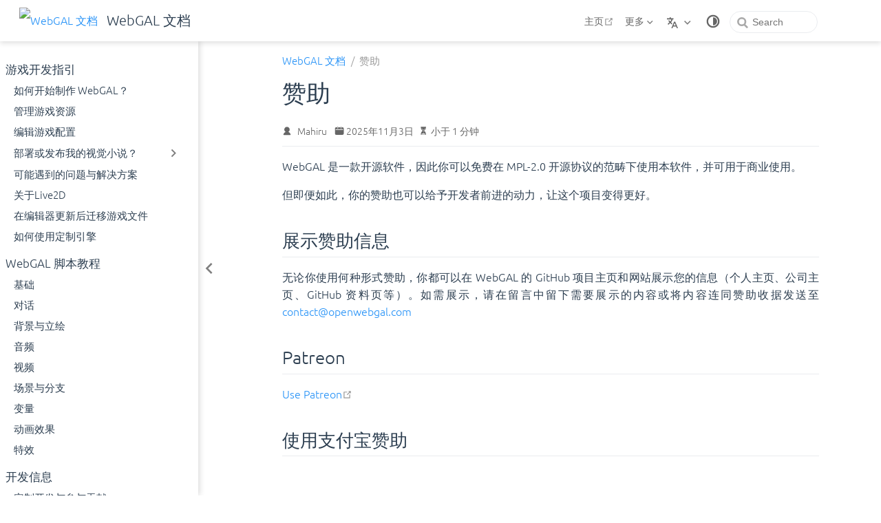

--- FILE ---
content_type: text/html; charset=utf-8
request_url: https://docs.openwebgal.com/sponsor/
body_size: 10531
content:
<!doctype html>
<html lang="zh-CN" data-theme="light">
  <head>
    <meta charset="utf-8" />
    <meta name="viewport" content="width=device-width,initial-scale=1" />
    <meta name="generator" content="VuePress 2.0.0-beta.66" />
    <meta name="theme" content="VuePress Theme Hope" />
    <link rel="alternate" hreflang="en-us" href="https://docs.openwebgal.com/en/sponsor/"><link rel="alternate" hreflang="ja-jp" href="https://docs.openwebgal.com/ja/sponsor/"><meta property="og:url" content="https://docs.openwebgal.com/sponsor/"><meta property="og:site_name" content="WebGAL 文档"><meta property="og:title" content="赞助"><meta property="og:description" content="WebGAL 是一款开源软件，因此你可以免费在 MPL-2.0 开源协议的范畴下使用本软件，并可用于商业使用。 但即便如此，你的赞助也可以给予开发者前进的动力，让这个项目变得更好。 展示赞助信息 无论你使用何种形式赞助，你都可以在 WebGAL 的 GitHub 项目主页和网站展示您的信息（个人主页、公司主页、GitHub 资料页等）。如需展示，请在留..."><meta property="og:type" content="article"><meta property="og:image" content="https://docs.openwebgal.com/"><meta property="og:locale" content="zh-CN"><meta property="og:locale:alternate" content="en-US"><meta property="og:locale:alternate" content="ja-JP"><meta property="og:updated_time" content="2025-11-03T14:08:53.000Z"><meta name="twitter:card" content="summary_large_image"><meta name="twitter:image:alt" content="赞助"><meta property="article:author" content="Mahiru"><meta property="article:modified_time" content="2025-11-03T14:08:53.000Z"><script type="application/ld+json">{"@context":"https://schema.org","@type":"Article","headline":"赞助","image":["https://docs.openwebgal.com/"],"dateModified":"2025-11-03T14:08:53.000Z","author":[{"@type":"Person","name":"Mahiru","url":"https://github.com/MakinoharaShoko"}]}</script><script async src="https://www.googletagmanager.com/gtag/js?id=G-6XPF6Q2WY0"></script><script>
  window.dataLayer = window.dataLayer || [];
  function gtag(){dataLayer.push(arguments);}
  gtag('js', new Date());
  gtag('config', 'G-6XPF6Q2WY0');
    </script><script>
      (function(w,d,s,l,i){w[l]=w[l]||[];w[l].push({'gtm.start':
      new Date().getTime(),event:'gtm.js'});var f=d.getElementsByTagName(s)[0],
      j=d.createElement(s),dl=l!='dataLayer'?'&l='+l:'';j.async=true;j.src=
      'https://www.googletagmanager.com/gtm.js?id='+i+dl;f.parentNode.insertBefore(j,f);
      })(window,document,'script','dataLayer','GTM-NP6X74J');
    </script><title>赞助 | WebGAL 文档</title><meta name="description" content="WebGAL 是一款开源软件，因此你可以免费在 MPL-2.0 开源协议的范畴下使用本软件，并可用于商业使用。 但即便如此，你的赞助也可以给予开发者前进的动力，让这个项目变得更好。 展示赞助信息 无论你使用何种形式赞助，你都可以在 WebGAL 的 GitHub 项目主页和网站展示您的信息（个人主页、公司主页、GitHub 资料页等）。如需展示，请在留...">
    <style>
      :root {
        --bg-color: #fff;
      }

      html[data-theme="dark"] {
        --bg-color: #1d1e1f;
      }

      html,
      body {
        background: var(--bg-color);
      }
    </style>
    <script>
      const userMode = localStorage.getItem("vuepress-theme-hope-scheme");
      const systemDarkMode =
        window.matchMedia &&
        window.matchMedia("(prefers-color-scheme: dark)").matches;

      if (userMode === "dark" || (userMode !== "light" && systemDarkMode)) {
        document.documentElement.setAttribute("data-theme", "dark");
      }
    </script>
    <link rel="preload" href="/assets/style-3db7c476.css" as="style"><link rel="stylesheet" href="/assets/style-3db7c476.css">
    <link rel="modulepreload" href="/assets/app-c4acf292.js"><link rel="modulepreload" href="/assets/index.html-85adcc1f.js"><link rel="modulepreload" href="/assets/plugin-vue_export-helper-c27b6911.js"><link rel="modulepreload" href="/assets/index.html-6e9c0a69.js"><link rel="prefetch" href="/assets/index.html-d5b13300.js" as="script"><link rel="prefetch" href="/assets/config.html-4e5da2ef.js" as="script"><link rel="prefetch" href="/assets/derivative.html-cf5fcc7d.js" as="script"><link rel="prefetch" href="/assets/faq.html-272d93f4.js" as="script"><link rel="prefetch" href="/assets/getting-started.html-ba87bb30.js" as="script"><link rel="prefetch" href="/assets/live2D.html-1199d851.js" as="script"><link rel="prefetch" href="/assets/migration.html-8fa677df.js" as="script"><link rel="prefetch" href="/assets/resources.html-80f66d5b.js" as="script"><link rel="prefetch" href="/assets/showcase-your-game.html-729f5269.js" as="script"><link rel="prefetch" href="/assets/spine.html-a61ddaf8.js" as="script"><link rel="prefetch" href="/assets/win7.html-7ca77410.js" as="script"><link rel="prefetch" href="/assets/joinus.html-24d00fd3.js" as="script"><link rel="prefetch" href="/assets/index.html-40689a5e.js" as="script"><link rel="prefetch" href="/assets/terre.html-ac555307.js" as="script"><link rel="prefetch" href="/assets/index.html-bbc9675e.js" as="script"><link rel="prefetch" href="/assets/config.html-301eed23.js" as="script"><link rel="prefetch" href="/assets/derivative.html-20aa95c6.js" as="script"><link rel="prefetch" href="/assets/faq.html-a8352637.js" as="script"><link rel="prefetch" href="/assets/getting-started.html-9279f782.js" as="script"><link rel="prefetch" href="/assets/live2D.html-9b577cc2.js" as="script"><link rel="prefetch" href="/assets/migration.html-5cff40ee.js" as="script"><link rel="prefetch" href="/assets/resources.html-c521047c.js" as="script"><link rel="prefetch" href="/assets/showcase-your-game.html-160aeda7.js" as="script"><link rel="prefetch" href="/assets/spine.html-fbea5c9e.js" as="script"><link rel="prefetch" href="/assets/win7.html-cb51e1db.js" as="script"><link rel="prefetch" href="/assets/index.html-0eff8d33.js" as="script"><link rel="prefetch" href="/assets/index.html-f08c121a.js" as="script"><link rel="prefetch" href="/assets/config.html-9af79a6f.js" as="script"><link rel="prefetch" href="/assets/derivative.html-32f20a26.js" as="script"><link rel="prefetch" href="/assets/faq.html-0f8a7c27.js" as="script"><link rel="prefetch" href="/assets/getting-started.html-ce37889f.js" as="script"><link rel="prefetch" href="/assets/live2D.html-28a1f233.js" as="script"><link rel="prefetch" href="/assets/migration.html-5416f611.js" as="script"><link rel="prefetch" href="/assets/resources.html-c23ee35a.js" as="script"><link rel="prefetch" href="/assets/showcase-your-game.html-746aeb09.js" as="script"><link rel="prefetch" href="/assets/spine.html-6710be6c.js" as="script"><link rel="prefetch" href="/assets/win7.html-1d527ce9.js" as="script"><link rel="prefetch" href="/assets/index.html-36e7546e.js" as="script"><link rel="prefetch" href="/assets/index.html-f268338f.js" as="script"><link rel="prefetch" href="/assets/index.html-9f12d383.js" as="script"><link rel="prefetch" href="/assets/animation.html-10c7e06c.js" as="script"><link rel="prefetch" href="/assets/audio.html-5beea398.js" as="script"><link rel="prefetch" href="/assets/base.html-cc49a75b.js" as="script"><link rel="prefetch" href="/assets/bg-and-figure.html-0f25f403.js" as="script"><link rel="prefetch" href="/assets/dialogue.html-4e0ed078.js" as="script"><link rel="prefetch" href="/assets/scenes.html-5b23c8a9.js" as="script"><link rel="prefetch" href="/assets/special-effect.html-a5e7243a.js" as="script"><link rel="prefetch" href="/assets/variable.html-bde45c17.js" as="script"><link rel="prefetch" href="/assets/video.html-e1a39344.js" as="script"><link rel="prefetch" href="/assets/joinus.html-acbbc548.js" as="script"><link rel="prefetch" href="/assets/index.html-c915f1a8.js" as="script"><link rel="prefetch" href="/assets/terre.html-e4b0fba9.js" as="script"><link rel="prefetch" href="/assets/index.html-778f3834.js" as="script"><link rel="prefetch" href="/assets/index.html-befe3e6e.js" as="script"><link rel="prefetch" href="/assets/index.html-c8ea8a88.js" as="script"><link rel="prefetch" href="/assets/index.html-bdcbb2fe.js" as="script"><link rel="prefetch" href="/assets/index.html-0e8e4a99.js" as="script"><link rel="prefetch" href="/assets/animation.html-a17a0afa.js" as="script"><link rel="prefetch" href="/assets/audio.html-1c65d060.js" as="script"><link rel="prefetch" href="/assets/base.html-358dd8d1.js" as="script"><link rel="prefetch" href="/assets/bg-and-figure.html-d4f3d25a.js" as="script"><link rel="prefetch" href="/assets/dialogue.html-5a09545f.js" as="script"><link rel="prefetch" href="/assets/scenes.html-7423df9d.js" as="script"><link rel="prefetch" href="/assets/special-effect.html-742ca979.js" as="script"><link rel="prefetch" href="/assets/variable.html-b2ac8fb1.js" as="script"><link rel="prefetch" href="/assets/video.html-c631eed9.js" as="script"><link rel="prefetch" href="/assets/joinus.html-65053404.js" as="script"><link rel="prefetch" href="/assets/index.html-0b4b899d.js" as="script"><link rel="prefetch" href="/assets/terre.html-06a5eb8e.js" as="script"><link rel="prefetch" href="/assets/index.html-d277b229.js" as="script"><link rel="prefetch" href="/assets/index.html-aa4490fd.js" as="script"><link rel="prefetch" href="/assets/index.html-47508172.js" as="script"><link rel="prefetch" href="/assets/index.html-a0a27108.js" as="script"><link rel="prefetch" href="/assets/index.html-0658e82b.js" as="script"><link rel="prefetch" href="/assets/animation.html-39a69fe6.js" as="script"><link rel="prefetch" href="/assets/audio.html-6dbd922e.js" as="script"><link rel="prefetch" href="/assets/base.html-ce531f20.js" as="script"><link rel="prefetch" href="/assets/bg-and-figure.html-877e829d.js" as="script"><link rel="prefetch" href="/assets/dialogue.html-ef286ec9.js" as="script"><link rel="prefetch" href="/assets/scenes.html-3a23d6bb.js" as="script"><link rel="prefetch" href="/assets/special-effect.html-a2f37e01.js" as="script"><link rel="prefetch" href="/assets/variable.html-4b4d455f.js" as="script"><link rel="prefetch" href="/assets/video.html-173c0f39.js" as="script"><link rel="prefetch" href="/assets/index.html-280ba3f3.js" as="script"><link rel="prefetch" href="/assets/index.html-7bae2bf6.js" as="script"><link rel="prefetch" href="/assets/index.html-45fad0cd.js" as="script"><link rel="prefetch" href="/assets/duration.html-698fb7fc.js" as="script"><link rel="prefetch" href="/assets/ease.html-46123fff.js" as="script"><link rel="prefetch" href="/assets/enter.html-c82f2d7a.js" as="script"><link rel="prefetch" href="/assets/exit.html-9d0471ad.js" as="script"><link rel="prefetch" href="/assets/keep.html-50001b29.js" as="script"><link rel="prefetch" href="/assets/name-bgm.html-d571e7be.js" as="script"><link rel="prefetch" href="/assets/name-cg.html-aea5ed08.js" as="script"><link rel="prefetch" href="/assets/series-bgm.html-3373fe6d.js" as="script"><link rel="prefetch" href="/assets/series-cg.html-e02cc224.js" as="script"><link rel="prefetch" href="/assets/target.html-992a36b9.js" as="script"><link rel="prefetch" href="/assets/transform.html-9e64a7f4.js" as="script"><link rel="prefetch" href="/assets/volume.html-ea5491b1.js" as="script"><link rel="prefetch" href="/assets/writeDefault.html-0bbc3beb.js" as="script"><link rel="prefetch" href="/assets/applyStyle.html-6b5b4895.js" as="script"><link rel="prefetch" href="/assets/bgm.html-93b737cb.js" as="script"><link rel="prefetch" href="/assets/callScene.html-77353f71.js" as="script"><link rel="prefetch" href="/assets/changeBg.html-1e51b6e7.js" as="script"><link rel="prefetch" href="/assets/changeFigure.html-d66d6215.js" as="script"><link rel="prefetch" href="/assets/changeScene.html-8ee7873f.js" as="script"><link rel="prefetch" href="/assets/choose.html-5fe7816e.js" as="script"><link rel="prefetch" href="/assets/comment.html-181660bd.js" as="script"><link rel="prefetch" href="/assets/end.html-3648484a.js" as="script"><link rel="prefetch" href="/assets/filmMode.html-334d061e.js" as="script"><link rel="prefetch" href="/assets/getUserInput.html-d5941c57.js" as="script"><link rel="prefetch" href="/assets/global.html-95e7e94d.js" as="script"><link rel="prefetch" href="/assets/intro.html-d072a6df.js" as="script"><link rel="prefetch" href="/assets/jumpLabel.html-7f3d717d.js" as="script"><link rel="prefetch" href="/assets/label.html-d512df31.js" as="script"><link rel="prefetch" href="/assets/miniAvatar.html-621fe74f.js" as="script"><link rel="prefetch" href="/assets/pixiInit.html-bb1b62c8.js" as="script"><link rel="prefetch" href="/assets/pixiPerform.html-43a041bb.js" as="script"><link rel="prefetch" href="/assets/playEffect.html-90781515.js" as="script"><link rel="prefetch" href="/assets/playVideo.html-1f21c677.js" as="script"><link rel="prefetch" href="/assets/say.html-68e90750.js" as="script"><link rel="prefetch" href="/assets/setAnimation.html-aa56be18.js" as="script"><link rel="prefetch" href="/assets/setComplexAnimation.html-328b09a9.js" as="script"><link rel="prefetch" href="/assets/setTempAnimation.html-4fa957f0.js" as="script"><link rel="prefetch" href="/assets/setTextbox.html-4bc2cb95.js" as="script"><link rel="prefetch" href="/assets/setTransform.html-f400dbb2.js" as="script"><link rel="prefetch" href="/assets/setTransition.html-38f8a009.js" as="script"><link rel="prefetch" href="/assets/setVar.html-92c8b8a8.js" as="script"><link rel="prefetch" href="/assets/showVars.html-63d56842.js" as="script"><link rel="prefetch" href="/assets/unlockBgm.html-689f7813.js" as="script"><link rel="prefetch" href="/assets/unlockCg.html-20a909be.js" as="script"><link rel="prefetch" href="/assets/wait.html-e91e33e6.js" as="script"><link rel="prefetch" href="/assets/animation-reference.html-da85f8f7.js" as="script"><link rel="prefetch" href="/assets/transform-reference.html-26e30938.js" as="script"><link rel="prefetch" href="/assets/index.html-27fd3590.js" as="script"><link rel="prefetch" href="/assets/index.html-15af5350.js" as="script"><link rel="prefetch" href="/assets/index.html-15ee7a3f.js" as="script"><link rel="prefetch" href="/assets/index.html-19ae5559.js" as="script"><link rel="prefetch" href="/assets/index.html-668ad11b.js" as="script"><link rel="prefetch" href="/assets/index.html-66b1ce3c.js" as="script"><link rel="prefetch" href="/assets/404.html-e148c582.js" as="script"><link rel="prefetch" href="/assets/index.html-7c136c0b.js" as="script"><link rel="prefetch" href="/assets/index.html-96c56ff8.js" as="script"><link rel="prefetch" href="/assets/index.html-5178111e.js" as="script"><link rel="prefetch" href="/assets/index.html-88941d10.js" as="script"><link rel="prefetch" href="/assets/index.html-20b3a776.js" as="script"><link rel="prefetch" href="/assets/config.html-53161d7d.js" as="script"><link rel="prefetch" href="/assets/derivative.html-012da44f.js" as="script"><link rel="prefetch" href="/assets/faq.html-9cae0a0b.js" as="script"><link rel="prefetch" href="/assets/getting-started.html-74d9f9a1.js" as="script"><link rel="prefetch" href="/assets/live2D.html-dc30415b.js" as="script"><link rel="prefetch" href="/assets/migration.html-0254e24f.js" as="script"><link rel="prefetch" href="/assets/resources.html-0cc5ec81.js" as="script"><link rel="prefetch" href="/assets/showcase-your-game.html-382ce526.js" as="script"><link rel="prefetch" href="/assets/spine.html-f9b89ec4.js" as="script"><link rel="prefetch" href="/assets/win7.html-8c33d139.js" as="script"><link rel="prefetch" href="/assets/joinus.html-954037eb.js" as="script"><link rel="prefetch" href="/assets/index.html-012663d3.js" as="script"><link rel="prefetch" href="/assets/terre.html-b0f95ae9.js" as="script"><link rel="prefetch" href="/assets/index.html-cf750ca0.js" as="script"><link rel="prefetch" href="/assets/config.html-256c7464.js" as="script"><link rel="prefetch" href="/assets/derivative.html-4d9b6c91.js" as="script"><link rel="prefetch" href="/assets/faq.html-73414f57.js" as="script"><link rel="prefetch" href="/assets/getting-started.html-5967b705.js" as="script"><link rel="prefetch" href="/assets/live2D.html-e3b3340c.js" as="script"><link rel="prefetch" href="/assets/migration.html-ccc15887.js" as="script"><link rel="prefetch" href="/assets/resources.html-9e1ee2e3.js" as="script"><link rel="prefetch" href="/assets/showcase-your-game.html-2ac0f732.js" as="script"><link rel="prefetch" href="/assets/spine.html-38ea929a.js" as="script"><link rel="prefetch" href="/assets/win7.html-e7785c30.js" as="script"><link rel="prefetch" href="/assets/index.html-ea54db23.js" as="script"><link rel="prefetch" href="/assets/index.html-4954aba6.js" as="script"><link rel="prefetch" href="/assets/config.html-6532013a.js" as="script"><link rel="prefetch" href="/assets/derivative.html-92c29e93.js" as="script"><link rel="prefetch" href="/assets/faq.html-acdbcb61.js" as="script"><link rel="prefetch" href="/assets/getting-started.html-d5a1bc9a.js" as="script"><link rel="prefetch" href="/assets/live2D.html-821a851d.js" as="script"><link rel="prefetch" href="/assets/migration.html-10408318.js" as="script"><link rel="prefetch" href="/assets/resources.html-d9dc0fb4.js" as="script"><link rel="prefetch" href="/assets/showcase-your-game.html-c8f474f2.js" as="script"><link rel="prefetch" href="/assets/spine.html-716e52af.js" as="script"><link rel="prefetch" href="/assets/win7.html-9be743c2.js" as="script"><link rel="prefetch" href="/assets/index.html-3479b17b.js" as="script"><link rel="prefetch" href="/assets/index.html-43a76db8.js" as="script"><link rel="prefetch" href="/assets/index.html-97d7419f.js" as="script"><link rel="prefetch" href="/assets/animation.html-22427fdc.js" as="script"><link rel="prefetch" href="/assets/audio.html-ea483016.js" as="script"><link rel="prefetch" href="/assets/base.html-d78bb423.js" as="script"><link rel="prefetch" href="/assets/bg-and-figure.html-a704b908.js" as="script"><link rel="prefetch" href="/assets/dialogue.html-3f7db823.js" as="script"><link rel="prefetch" href="/assets/scenes.html-efdd7c11.js" as="script"><link rel="prefetch" href="/assets/special-effect.html-bb5f8eb5.js" as="script"><link rel="prefetch" href="/assets/variable.html-9b648437.js" as="script"><link rel="prefetch" href="/assets/video.html-b03cc2b8.js" as="script"><link rel="prefetch" href="/assets/joinus.html-423ed879.js" as="script"><link rel="prefetch" href="/assets/index.html-9d6be557.js" as="script"><link rel="prefetch" href="/assets/terre.html-9267e562.js" as="script"><link rel="prefetch" href="/assets/index.html-04ac11c1.js" as="script"><link rel="prefetch" href="/assets/index.html-d848c05d.js" as="script"><link rel="prefetch" href="/assets/index.html-95a5ff64.js" as="script"><link rel="prefetch" href="/assets/index.html-c19c34bd.js" as="script"><link rel="prefetch" href="/assets/index.html-b514b8cd.js" as="script"><link rel="prefetch" href="/assets/animation.html-df5f963a.js" as="script"><link rel="prefetch" href="/assets/audio.html-b2000eb8.js" as="script"><link rel="prefetch" href="/assets/base.html-27615880.js" as="script"><link rel="prefetch" href="/assets/bg-and-figure.html-f81eb6f8.js" as="script"><link rel="prefetch" href="/assets/dialogue.html-a23eed37.js" as="script"><link rel="prefetch" href="/assets/scenes.html-243f6445.js" as="script"><link rel="prefetch" href="/assets/special-effect.html-643ce1fa.js" as="script"><link rel="prefetch" href="/assets/variable.html-c1f98a3c.js" as="script"><link rel="prefetch" href="/assets/video.html-25ce12ce.js" as="script"><link rel="prefetch" href="/assets/joinus.html-82ef0892.js" as="script"><link rel="prefetch" href="/assets/index.html-f1980543.js" as="script"><link rel="prefetch" href="/assets/terre.html-b9e27187.js" as="script"><link rel="prefetch" href="/assets/index.html-0399f604.js" as="script"><link rel="prefetch" href="/assets/index.html-23eef97f.js" as="script"><link rel="prefetch" href="/assets/index.html-6478f249.js" as="script"><link rel="prefetch" href="/assets/index.html-f4ff05e5.js" as="script"><link rel="prefetch" href="/assets/index.html-bcddee69.js" as="script"><link rel="prefetch" href="/assets/animation.html-3f123b28.js" as="script"><link rel="prefetch" href="/assets/audio.html-418ed3bc.js" as="script"><link rel="prefetch" href="/assets/base.html-6eaae00e.js" as="script"><link rel="prefetch" href="/assets/bg-and-figure.html-d0c6950f.js" as="script"><link rel="prefetch" href="/assets/dialogue.html-6e0d618d.js" as="script"><link rel="prefetch" href="/assets/scenes.html-5f02f4da.js" as="script"><link rel="prefetch" href="/assets/special-effect.html-920717f4.js" as="script"><link rel="prefetch" href="/assets/variable.html-ee4a7697.js" as="script"><link rel="prefetch" href="/assets/video.html-cedc0919.js" as="script"><link rel="prefetch" href="/assets/index.html-9f23b551.js" as="script"><link rel="prefetch" href="/assets/index.html-8e5c2633.js" as="script"><link rel="prefetch" href="/assets/index.html-5c4dccb2.js" as="script"><link rel="prefetch" href="/assets/duration.html-c63dc2c8.js" as="script"><link rel="prefetch" href="/assets/ease.html-ab1cb3b6.js" as="script"><link rel="prefetch" href="/assets/enter.html-d32081d0.js" as="script"><link rel="prefetch" href="/assets/exit.html-b24b17bb.js" as="script"><link rel="prefetch" href="/assets/keep.html-f3b2d919.js" as="script"><link rel="prefetch" href="/assets/name-bgm.html-e96de3c3.js" as="script"><link rel="prefetch" href="/assets/name-cg.html-5e695381.js" as="script"><link rel="prefetch" href="/assets/series-bgm.html-cfc16255.js" as="script"><link rel="prefetch" href="/assets/series-cg.html-69d906af.js" as="script"><link rel="prefetch" href="/assets/target.html-cb52fcd1.js" as="script"><link rel="prefetch" href="/assets/transform.html-845aea9e.js" as="script"><link rel="prefetch" href="/assets/volume.html-1545efae.js" as="script"><link rel="prefetch" href="/assets/writeDefault.html-a97ba6e7.js" as="script"><link rel="prefetch" href="/assets/applyStyle.html-4d26c433.js" as="script"><link rel="prefetch" href="/assets/bgm.html-211002ed.js" as="script"><link rel="prefetch" href="/assets/callScene.html-25df77b4.js" as="script"><link rel="prefetch" href="/assets/changeBg.html-00402efa.js" as="script"><link rel="prefetch" href="/assets/changeFigure.html-ac01dbe4.js" as="script"><link rel="prefetch" href="/assets/changeScene.html-d547b0be.js" as="script"><link rel="prefetch" href="/assets/choose.html-f738642e.js" as="script"><link rel="prefetch" href="/assets/comment.html-5aab20a6.js" as="script"><link rel="prefetch" href="/assets/end.html-4426f79b.js" as="script"><link rel="prefetch" href="/assets/filmMode.html-1adbf445.js" as="script"><link rel="prefetch" href="/assets/getUserInput.html-8d21c6d5.js" as="script"><link rel="prefetch" href="/assets/global.html-20f9debd.js" as="script"><link rel="prefetch" href="/assets/intro.html-8dd8177f.js" as="script"><link rel="prefetch" href="/assets/jumpLabel.html-c62ccca5.js" as="script"><link rel="prefetch" href="/assets/label.html-68b3a96e.js" as="script"><link rel="prefetch" href="/assets/miniAvatar.html-4d47ba25.js" as="script"><link rel="prefetch" href="/assets/pixiInit.html-491d38cf.js" as="script"><link rel="prefetch" href="/assets/pixiPerform.html-639d85dc.js" as="script"><link rel="prefetch" href="/assets/playEffect.html-4d3bff8f.js" as="script"><link rel="prefetch" href="/assets/playVideo.html-9e5f7081.js" as="script"><link rel="prefetch" href="/assets/say.html-bbff902c.js" as="script"><link rel="prefetch" href="/assets/setAnimation.html-af03fbe2.js" as="script"><link rel="prefetch" href="/assets/setComplexAnimation.html-ef7e8a15.js" as="script"><link rel="prefetch" href="/assets/setTempAnimation.html-786bf380.js" as="script"><link rel="prefetch" href="/assets/setTextbox.html-fbc99fed.js" as="script"><link rel="prefetch" href="/assets/setTransform.html-788b33a2.js" as="script"><link rel="prefetch" href="/assets/setTransition.html-5e1ed275.js" as="script"><link rel="prefetch" href="/assets/setVar.html-ba1544dd.js" as="script"><link rel="prefetch" href="/assets/showVars.html-d3ed2181.js" as="script"><link rel="prefetch" href="/assets/unlockBgm.html-117d98d4.js" as="script"><link rel="prefetch" href="/assets/unlockCg.html-e8848d9a.js" as="script"><link rel="prefetch" href="/assets/wait.html-ec78bee5.js" as="script"><link rel="prefetch" href="/assets/animation-reference.html-be621d92.js" as="script"><link rel="prefetch" href="/assets/transform-reference.html-02a75627.js" as="script"><link rel="prefetch" href="/assets/index.html-e651ca6d.js" as="script"><link rel="prefetch" href="/assets/index.html-ada6c788.js" as="script"><link rel="prefetch" href="/assets/index.html-78f6de3c.js" as="script"><link rel="prefetch" href="/assets/index.html-8791b147.js" as="script"><link rel="prefetch" href="/assets/index.html-42a30784.js" as="script"><link rel="prefetch" href="/assets/index.html-d0cc4aa3.js" as="script"><link rel="prefetch" href="/assets/404.html-27ce7044.js" as="script"><link rel="prefetch" href="/assets/index.html-6e7d40c6.js" as="script"><link rel="prefetch" href="/assets/index.html-fbf30e94.js" as="script"><link rel="prefetch" href="/assets/index.html-cc8be448.js" as="script"><link rel="prefetch" href="/assets/index.html-b3eccd18.js" as="script"><link rel="prefetch" href="/assets/auto-712ff3ee.js" as="script"><link rel="prefetch" href="/assets/index-2bf332f6.js" as="script"><link rel="prefetch" href="/assets/flowchart-c441f34d.js" as="script"><link rel="prefetch" href="/assets/mermaid.core-2b58c410.js" as="script"><link rel="prefetch" href="/assets/highlight.esm-75b11b9d.js" as="script"><link rel="prefetch" href="/assets/markdown.esm-abe06b83.js" as="script"><link rel="prefetch" href="/assets/math.esm-70a288c8.js" as="script"><link rel="prefetch" href="/assets/notes.esm-a106bb2c.js" as="script"><link rel="prefetch" href="/assets/reveal.esm-ec5549c1.js" as="script"><link rel="prefetch" href="/assets/search.esm-7e6792e2.js" as="script"><link rel="prefetch" href="/assets/zoom.esm-b83b91d0.js" as="script"><link rel="prefetch" href="/assets/VuePlayground-0652bbfb.js" as="script"><link rel="prefetch" href="/assets/photoswipe.esm-5794cde2.js" as="script">
  </head>
  <body>
    <div id="app"><!--[--><!--[--><!--[--><span tabindex="-1"></span><a href="#main-content" class="vp-skip-link sr-only">跳至主要內容</a><!--]--><!--[--><div class="theme-container has-toc"><!--[--><header id="navbar" class="vp-navbar"><div class="vp-navbar-start"><button type="button" class="vp-toggle-sidebar-button" title="Toggle Sidebar"><span class="icon"></span></button><!--[--><!----><!--]--><!--[--><a class="vp-link vp-brand" href="/"><img class="vp-nav-logo" src="/favicon.ico" alt="WebGAL 文档"><!----><span class="vp-site-name hide-in-pad">WebGAL 文档</span></a><!--]--><!--[--><!----><!--]--></div><div class="vp-navbar-center"><!--[--><!----><!--]--><!--[--><!--]--><!--[--><!----><!--]--></div><div class="vp-navbar-end"><!--[--><!----><!--]--><!--[--><nav class="vp-nav-links"><div class="nav-item hide-in-mobile"><a href="https://openwebgal.com/zh-cn/" rel="noopener noreferrer" target="_blank" aria-label="主页" class="nav-link"><!---->主页<span><svg class="external-link-icon" xmlns="http://www.w3.org/2000/svg" aria-hidden="true" focusable="false" x="0px" y="0px" viewBox="0 0 100 100" width="15" height="15"><path fill="currentColor" d="M18.8,85.1h56l0,0c2.2,0,4-1.8,4-4v-32h-8v28h-48v-48h28v-8h-32l0,0c-2.2,0-4,1.8-4,4v56C14.8,83.3,16.6,85.1,18.8,85.1z"></path><polygon fill="currentColor" points="45.7,48.7 51.3,54.3 77.2,28.5 77.2,37.2 85.2,37.2 85.2,14.9 62.8,14.9 62.8,22.9 71.5,22.9"></polygon></svg><span class="external-link-icon-sr-only">open in new window</span></span><!----></a></div><div class="nav-item hide-in-mobile"><div class="dropdown-wrapper"><button type="button" class="dropdown-title" aria-label="更多"><span class="title"><!---->更多</span><span class="arrow"></span><ul class="nav-dropdown"><li class="dropdown-item"><h4 class="dropdown-subtitle"><span>WebGAL 情报</span></h4><ul class="dropdown-subitem-wrapper"><li class="dropdown-subitem"><a class="vp-link nav-link" href="/info/"><!---->更新情报<!----></a></li></ul></li><li class="dropdown-item"><h4 class="dropdown-subtitle"><span>参与开发</span></h4><ul class="dropdown-subitem-wrapper"><li class="dropdown-subitem"><a class="vp-link nav-link" href="/developers/"><!---->定制开发与参与贡献<!----></a></li><li class="dropdown-subitem"><a class="vp-link nav-link" href="/tech/"><!---->WebGAL 技术介绍<!----></a></li></ul></li><li class="dropdown-item"><h4 class="dropdown-subtitle"><span>加入讨论社区</span></h4><ul class="dropdown-subitem-wrapper"><li class="dropdown-subitem"><a href="https://jq.qq.com/?_wv=1027&amp;k=gYVremLy" rel="noopener noreferrer" target="_blank" aria-label="QQ群：709293432" class="nav-link"><!---->QQ群：709293432<span><svg class="external-link-icon" xmlns="http://www.w3.org/2000/svg" aria-hidden="true" focusable="false" x="0px" y="0px" viewBox="0 0 100 100" width="15" height="15"><path fill="currentColor" d="M18.8,85.1h56l0,0c2.2,0,4-1.8,4-4v-32h-8v28h-48v-48h28v-8h-32l0,0c-2.2,0-4,1.8-4,4v56C14.8,83.3,16.6,85.1,18.8,85.1z"></path><polygon fill="currentColor" points="45.7,48.7 51.3,54.3 77.2,28.5 77.2,37.2 85.2,37.2 85.2,14.9 62.8,14.9 62.8,22.9 71.5,22.9"></polygon></svg><span class="external-link-icon-sr-only">open in new window</span></span><!----></a></li><li class="dropdown-subitem"><a href="https://discord.gg/kPrQkJttJy" rel="noopener noreferrer" target="_blank" aria-label="Discord" class="nav-link"><!---->Discord<span><svg class="external-link-icon" xmlns="http://www.w3.org/2000/svg" aria-hidden="true" focusable="false" x="0px" y="0px" viewBox="0 0 100 100" width="15" height="15"><path fill="currentColor" d="M18.8,85.1h56l0,0c2.2,0,4-1.8,4-4v-32h-8v28h-48v-48h28v-8h-32l0,0c-2.2,0-4,1.8-4,4v56C14.8,83.3,16.6,85.1,18.8,85.1z"></path><polygon fill="currentColor" points="45.7,48.7 51.3,54.3 77.2,28.5 77.2,37.2 85.2,37.2 85.2,14.9 62.8,14.9 62.8,22.9 71.5,22.9"></polygon></svg><span class="external-link-icon-sr-only">open in new window</span></span><!----></a></li></ul></li><li class="dropdown-item"><h4 class="dropdown-subtitle"><span>关注开发者</span></h4><ul class="dropdown-subitem-wrapper"><li class="dropdown-subitem"><a href="https://space.bilibili.com/7321105" rel="noopener noreferrer" target="_blank" aria-label="Bilibili" class="nav-link"><!---->Bilibili<span><svg class="external-link-icon" xmlns="http://www.w3.org/2000/svg" aria-hidden="true" focusable="false" x="0px" y="0px" viewBox="0 0 100 100" width="15" height="15"><path fill="currentColor" d="M18.8,85.1h56l0,0c2.2,0,4-1.8,4-4v-32h-8v28h-48v-48h28v-8h-32l0,0c-2.2,0-4,1.8-4,4v56C14.8,83.3,16.6,85.1,18.8,85.1z"></path><polygon fill="currentColor" points="45.7,48.7 51.3,54.3 77.2,28.5 77.2,37.2 85.2,37.2 85.2,14.9 62.8,14.9 62.8,22.9 71.5,22.9"></polygon></svg><span class="external-link-icon-sr-only">open in new window</span></span><!----></a></li><li class="dropdown-subitem"><a href="https://github.com/MakinoharaShoko" rel="noopener noreferrer" target="_blank" aria-label="Github" class="nav-link"><!---->Github<span><svg class="external-link-icon" xmlns="http://www.w3.org/2000/svg" aria-hidden="true" focusable="false" x="0px" y="0px" viewBox="0 0 100 100" width="15" height="15"><path fill="currentColor" d="M18.8,85.1h56l0,0c2.2,0,4-1.8,4-4v-32h-8v28h-48v-48h28v-8h-32l0,0c-2.2,0-4,1.8-4,4v56C14.8,83.3,16.6,85.1,18.8,85.1z"></path><polygon fill="currentColor" points="45.7,48.7 51.3,54.3 77.2,28.5 77.2,37.2 85.2,37.2 85.2,14.9 62.8,14.9 62.8,22.9 71.5,22.9"></polygon></svg><span class="external-link-icon-sr-only">open in new window</span></span><!----></a></li></ul></li><li class="dropdown-item"><h4 class="dropdown-subtitle"><span>赞助本项目</span></h4><ul class="dropdown-subitem-wrapper"><li class="dropdown-subitem"><a class="vp-link nav-link active" href="/sponsor/"><!---->赞助<!----></a></li></ul></li></ul></button></div></div></nav><div class="nav-item"><div class="dropdown-wrapper i18n-dropdown"><button type="button" class="dropdown-title" aria-label="选择语言"><!--[--><svg xmlns="http://www.w3.org/2000/svg" class="icon i18n-icon" viewBox="0 0 1024 1024" fill="currentColor" aria-label="i18n icon" style="width:1rem;height:1rem;vertical-align:middle;"><path d="M379.392 460.8 494.08 575.488l-42.496 102.4L307.2 532.48 138.24 701.44l-71.68-72.704L234.496 460.8l-45.056-45.056c-27.136-27.136-51.2-66.56-66.56-108.544h112.64c7.68 14.336 16.896 27.136 26.112 35.84l45.568 46.08 45.056-45.056C382.976 312.32 409.6 247.808 409.6 204.8H0V102.4h256V0h102.4v102.4h256v102.4H512c0 70.144-37.888 161.28-87.04 210.944L378.88 460.8zM576 870.4 512 1024H409.6l256-614.4H768l256 614.4H921.6l-64-153.6H576zM618.496 768h196.608L716.8 532.48 618.496 768z"></path></svg><!--]--><span class="arrow"></span><ul class="nav-dropdown"><li class="dropdown-item"><a class="vp-link nav-link active" href="/sponsor/"><!---->简体中文<!----></a></li><li class="dropdown-item"><a class="vp-link nav-link" href="/en/sponsor/"><!---->English<!----></a></li><li class="dropdown-item"><a class="vp-link nav-link" href="/ja/sponsor/"><!---->日本語<!----></a></li></ul></button></div></div><div class="nav-item hide-in-mobile"><button type="button" id="appearance-switch"><svg xmlns="http://www.w3.org/2000/svg" class="icon auto-icon" viewBox="0 0 1024 1024" fill="currentColor" aria-label="auto icon" style="display:block;"><path d="M512 992C246.92 992 32 777.08 32 512S246.92 32 512 32s480 214.92 480 480-214.92 480-480 480zm0-840c-198.78 0-360 161.22-360 360 0 198.84 161.22 360 360 360s360-161.16 360-360c0-198.78-161.22-360-360-360zm0 660V212c165.72 0 300 134.34 300 300 0 165.72-134.28 300-300 300z"></path></svg><svg xmlns="http://www.w3.org/2000/svg" class="icon dark-icon" viewBox="0 0 1024 1024" fill="currentColor" aria-label="dark icon" style="display:none;"><path d="M524.8 938.667h-4.267a439.893 439.893 0 0 1-313.173-134.4 446.293 446.293 0 0 1-11.093-597.334A432.213 432.213 0 0 1 366.933 90.027a42.667 42.667 0 0 1 45.227 9.386 42.667 42.667 0 0 1 10.24 42.667 358.4 358.4 0 0 0 82.773 375.893 361.387 361.387 0 0 0 376.747 82.774 42.667 42.667 0 0 1 54.187 55.04 433.493 433.493 0 0 1-99.84 154.88 438.613 438.613 0 0 1-311.467 128z"></path></svg><svg xmlns="http://www.w3.org/2000/svg" class="icon light-icon" viewBox="0 0 1024 1024" fill="currentColor" aria-label="light icon" style="display:none;"><path d="M952 552h-80a40 40 0 0 1 0-80h80a40 40 0 0 1 0 80zM801.88 280.08a41 41 0 0 1-57.96-57.96l57.96-58a41.04 41.04 0 0 1 58 58l-58 57.96zM512 752a240 240 0 1 1 0-480 240 240 0 0 1 0 480zm0-560a40 40 0 0 1-40-40V72a40 40 0 0 1 80 0v80a40 40 0 0 1-40 40zm-289.88 88.08-58-57.96a41.04 41.04 0 0 1 58-58l57.96 58a41 41 0 0 1-57.96 57.96zM192 512a40 40 0 0 1-40 40H72a40 40 0 0 1 0-80h80a40 40 0 0 1 40 40zm30.12 231.92a41 41 0 0 1 57.96 57.96l-57.96 58a41.04 41.04 0 0 1-58-58l58-57.96zM512 832a40 40 0 0 1 40 40v80a40 40 0 0 1-80 0v-80a40 40 0 0 1 40-40zm289.88-88.08 58 57.96a41.04 41.04 0 0 1-58 58l-57.96-58a41 41 0 0 1 57.96-57.96z"></path></svg></button></div><form class="search-box" role="search"><input type="search" placeholder="Search" autocomplete="off" spellcheck="false" value><!----></form><!--]--><!--[--><!----><!--]--><button type="button" class="vp-toggle-navbar-button" aria-label="Toggle Navbar" aria-expanded="false" aria-controls="nav-screen"><span><span class="vp-top"></span><span class="vp-middle"></span><span class="vp-bottom"></span></span></button></div></header><!----><!--]--><!----><div class="toggle-sidebar-wrapper"><span class="arrow start"></span></div><aside id="sidebar" class="vp-sidebar"><!--[--><!----><!--]--><ul class="vp-sidebar-links"><li><section class="vp-sidebar-group"><p class="vp-sidebar-heading"><!----><span class="vp-sidebar-title">游戏开发指引</span><!----></p><ul class="vp-sidebar-links"><li><!--[--><a class="vp-link nav-link vp-sidebar-link vp-sidebar-page" href="/getting-started.html"><!---->如何开始制作 WebGAL？<!----></a><ul class="vp-sidebar-sub-headers"></ul><!--]--></li><li><!--[--><a class="vp-link nav-link vp-sidebar-link vp-sidebar-page" href="/resources.html"><!---->管理游戏资源<!----></a><ul class="vp-sidebar-sub-headers"></ul><!--]--></li><li><!--[--><a class="vp-link nav-link vp-sidebar-link vp-sidebar-page" href="/config.html"><!---->编辑游戏配置<!----></a><ul class="vp-sidebar-sub-headers"></ul><!--]--></li><li><section class="vp-sidebar-group"><button class="vp-sidebar-heading clickable" type="button"><!----><a class="vp-link nav-link vp-sidebar-title" href="/publish/"><!---->部署或发布我的视觉小说？<!----></a><span class="vp-arrow end"></span></button><!----></section></li><li><!--[--><a class="vp-link nav-link vp-sidebar-link vp-sidebar-page" href="/faq.html"><!---->可能遇到的问题与解决方案<!----></a><ul class="vp-sidebar-sub-headers"></ul><!--]--></li><li><!--[--><a class="vp-link nav-link vp-sidebar-link vp-sidebar-page" href="/live2D.html"><!---->关于Live2D<!----></a><ul class="vp-sidebar-sub-headers"></ul><!--]--></li><li><!--[--><a class="vp-link nav-link vp-sidebar-link vp-sidebar-page" href="/migration.html"><!---->在编辑器更新后迁移游戏文件<!----></a><ul class="vp-sidebar-sub-headers"></ul><!--]--></li><li><!--[--><a class="vp-link nav-link vp-sidebar-link vp-sidebar-page" href="/derivative.html"><!---->如何使用定制引擎<!----></a><ul class="vp-sidebar-sub-headers"></ul><!--]--></li></ul></section></li><li><section class="vp-sidebar-group"><p class="vp-sidebar-heading"><!----><span class="vp-sidebar-title">WebGAL 脚本教程</span><!----></p><ul class="vp-sidebar-links"><li><!--[--><a class="vp-link nav-link vp-sidebar-link vp-sidebar-page" href="/webgal-script/base.html"><!---->基础<!----></a><ul class="vp-sidebar-sub-headers"></ul><!--]--></li><li><!--[--><a class="vp-link nav-link vp-sidebar-link vp-sidebar-page" href="/webgal-script/dialogue.html"><!---->对话<!----></a><ul class="vp-sidebar-sub-headers"></ul><!--]--></li><li><!--[--><a class="vp-link nav-link vp-sidebar-link vp-sidebar-page" href="/webgal-script/bg-and-figure.html"><!---->背景与立绘<!----></a><ul class="vp-sidebar-sub-headers"></ul><!--]--></li><li><!--[--><a class="vp-link nav-link vp-sidebar-link vp-sidebar-page" href="/webgal-script/audio.html"><!---->音频<!----></a><ul class="vp-sidebar-sub-headers"></ul><!--]--></li><li><!--[--><a class="vp-link nav-link vp-sidebar-link vp-sidebar-page" href="/webgal-script/video.html"><!---->视频<!----></a><ul class="vp-sidebar-sub-headers"></ul><!--]--></li><li><!--[--><a class="vp-link nav-link vp-sidebar-link vp-sidebar-page" href="/webgal-script/scenes.html"><!---->场景与分支<!----></a><ul class="vp-sidebar-sub-headers"></ul><!--]--></li><li><!--[--><a class="vp-link nav-link vp-sidebar-link vp-sidebar-page" href="/webgal-script/variable.html"><!---->变量<!----></a><ul class="vp-sidebar-sub-headers"></ul><!--]--></li><li><!--[--><a class="vp-link nav-link vp-sidebar-link vp-sidebar-page" href="/webgal-script/animation.html"><!---->动画效果<!----></a><ul class="vp-sidebar-sub-headers"></ul><!--]--></li><li><!--[--><a class="vp-link nav-link vp-sidebar-link vp-sidebar-page" href="/webgal-script/special-effect.html"><!---->特效<!----></a><ul class="vp-sidebar-sub-headers"></ul><!--]--></li></ul></section></li><li><section class="vp-sidebar-group"><p class="vp-sidebar-heading"><!----><span class="vp-sidebar-title">开发信息</span><!----></p><ul class="vp-sidebar-links"><li><!--[--><a class="vp-link nav-link vp-sidebar-link vp-sidebar-page" href="/developers.html"><!---->定制开发与参与贡献<!----></a><ul class="vp-sidebar-sub-headers"></ul><!--]--></li><li><!--[--><a class="vp-link nav-link vp-sidebar-link vp-sidebar-page" href="/tech.html"><!---->WebGAL 技术介绍<!----></a><ul class="vp-sidebar-sub-headers"></ul><!--]--></li><li><!--[--><a class="vp-link nav-link vp-sidebar-link vp-sidebar-page" href="/info.html"><!---->WebGAL 情报<!----></a><ul class="vp-sidebar-sub-headers"></ul><!--]--></li><li><!--[--><a class="vp-link nav-link vp-sidebar-link vp-sidebar-page" href="/sponsor.html"><!---->赞助<!----></a><ul class="vp-sidebar-sub-headers"></ul><!--]--></li><li><!--[--><a class="vp-link nav-link vp-sidebar-link vp-sidebar-page" href="/developers/joinus.html"><!---->与我们一起共建 WebGAL 的明天<!----></a><ul class="vp-sidebar-sub-headers"></ul><!--]--></li><li><!--[--><a class="vp-link nav-link vp-sidebar-link vp-sidebar-page" href="/developers/terre.html"><!---->WebGAL Terre 贡献指南<!----></a><ul class="vp-sidebar-sub-headers"></ul><!--]--></li></ul></section></li><li><section class="vp-sidebar-group"><p class="vp-sidebar-heading"><!----><span class="vp-sidebar-title">脚本参考</span><!----></p><ul class="vp-sidebar-links"><li><section class="vp-sidebar-group"><p class="vp-sidebar-heading"><!----><span class="vp-sidebar-title">命令</span><!----></p><ul class="vp-sidebar-links"><li><!--[--><a class="vp-link nav-link vp-sidebar-link vp-sidebar-page" href="/script-reference/commands/global.html"><!---->(global)<!----></a><ul class="vp-sidebar-sub-headers"></ul><!--]--></li><li><!--[--><a class="vp-link nav-link vp-sidebar-link vp-sidebar-page" href="/script-reference/commands/say.html"><!---->say<!----></a><ul class="vp-sidebar-sub-headers"></ul><!--]--></li><li><!--[--><a class="vp-link nav-link vp-sidebar-link vp-sidebar-page" href="/script-reference/commands/changeBg.html"><!---->changeBg<!----></a><ul class="vp-sidebar-sub-headers"></ul><!--]--></li><li><!--[--><a class="vp-link nav-link vp-sidebar-link vp-sidebar-page" href="/script-reference/commands/changeFigure.html"><!---->changeFigure<!----></a><ul class="vp-sidebar-sub-headers"></ul><!--]--></li><li><!--[--><a class="vp-link nav-link vp-sidebar-link vp-sidebar-page" href="/script-reference/commands/bgm.html"><!---->bgm<!----></a><ul class="vp-sidebar-sub-headers"></ul><!--]--></li><li><!--[--><a class="vp-link nav-link vp-sidebar-link vp-sidebar-page" href="/script-reference/commands/playVideo.html"><!---->playVideo<!----></a><ul class="vp-sidebar-sub-headers"></ul><!--]--></li><li><!--[--><a class="vp-link nav-link vp-sidebar-link vp-sidebar-page" href="/script-reference/commands/pixiPerform.html"><!---->pixiPerform<!----></a><ul class="vp-sidebar-sub-headers"></ul><!--]--></li><li><!--[--><a class="vp-link nav-link vp-sidebar-link vp-sidebar-page" href="/script-reference/commands/pixiInit.html"><!---->pixiInit<!----></a><ul class="vp-sidebar-sub-headers"></ul><!--]--></li><li><!--[--><a class="vp-link nav-link vp-sidebar-link vp-sidebar-page" href="/script-reference/commands/intro.html"><!---->intro<!----></a><ul class="vp-sidebar-sub-headers"></ul><!--]--></li><li><!--[--><a class="vp-link nav-link vp-sidebar-link vp-sidebar-page" href="/script-reference/commands/miniAvatar.html"><!---->miniAvatar<!----></a><ul class="vp-sidebar-sub-headers"></ul><!--]--></li><li><!--[--><a class="vp-link nav-link vp-sidebar-link vp-sidebar-page" href="/script-reference/commands/changeScene.html"><!---->changeScene<!----></a><ul class="vp-sidebar-sub-headers"></ul><!--]--></li><li><!--[--><a class="vp-link nav-link vp-sidebar-link vp-sidebar-page" href="/script-reference/commands/choose.html"><!---->choose<!----></a><ul class="vp-sidebar-sub-headers"></ul><!--]--></li><li><!--[--><a class="vp-link nav-link vp-sidebar-link vp-sidebar-page" href="/script-reference/commands/end.html"><!---->end<!----></a><ul class="vp-sidebar-sub-headers"></ul><!--]--></li><li><!--[--><a class="vp-link nav-link vp-sidebar-link vp-sidebar-page" href="/script-reference/commands/setComplexAnimation.html"><!---->setComplexAnimation<!----></a><ul class="vp-sidebar-sub-headers"></ul><!--]--></li><li><!--[--><a class="vp-link nav-link vp-sidebar-link vp-sidebar-page" href="/script-reference/commands/label.html"><!---->label<!----></a><ul class="vp-sidebar-sub-headers"></ul><!--]--></li><li><!--[--><a class="vp-link nav-link vp-sidebar-link vp-sidebar-page" href="/script-reference/commands/jumpLabel.html"><!---->jumpLabel<!----></a><ul class="vp-sidebar-sub-headers"></ul><!--]--></li><li><!--[--><a class="vp-link nav-link vp-sidebar-link vp-sidebar-page" href="/script-reference/commands/setVar.html"><!---->setVar<!----></a><ul class="vp-sidebar-sub-headers"></ul><!--]--></li><li><!--[--><a class="vp-link nav-link vp-sidebar-link vp-sidebar-page" href="/script-reference/commands/callScene.html"><!---->callScene<!----></a><ul class="vp-sidebar-sub-headers"></ul><!--]--></li><li><!--[--><a class="vp-link nav-link vp-sidebar-link vp-sidebar-page" href="/script-reference/commands/showVars.html"><!---->showVars<!----></a><ul class="vp-sidebar-sub-headers"></ul><!--]--></li><li><!--[--><a class="vp-link nav-link vp-sidebar-link vp-sidebar-page" href="/script-reference/commands/unlockCg.html"><!---->unlockCg<!----></a><ul class="vp-sidebar-sub-headers"></ul><!--]--></li><li><!--[--><a class="vp-link nav-link vp-sidebar-link vp-sidebar-page" href="/script-reference/commands/unlockBgm.html"><!---->unlockBgm<!----></a><ul class="vp-sidebar-sub-headers"></ul><!--]--></li><li><!--[--><a class="vp-link nav-link vp-sidebar-link vp-sidebar-page" href="/script-reference/commands/filmMode.html"><!---->filmMode<!----></a><ul class="vp-sidebar-sub-headers"></ul><!--]--></li><li><!--[--><a class="vp-link nav-link vp-sidebar-link vp-sidebar-page" href="/script-reference/commands/setTextbox.html"><!---->setTextbox<!----></a><ul class="vp-sidebar-sub-headers"></ul><!--]--></li><li><!--[--><a class="vp-link nav-link vp-sidebar-link vp-sidebar-page" href="/script-reference/commands/setAnimation.html"><!---->setAnimation<!----></a><ul class="vp-sidebar-sub-headers"></ul><!--]--></li><li><!--[--><a class="vp-link nav-link vp-sidebar-link vp-sidebar-page" href="/script-reference/commands/playEffect.html"><!---->playEffect<!----></a><ul class="vp-sidebar-sub-headers"></ul><!--]--></li><li><!--[--><a class="vp-link nav-link vp-sidebar-link vp-sidebar-page" href="/script-reference/commands/setTempAnimation.html"><!---->setTempAnimation<!----></a><ul class="vp-sidebar-sub-headers"></ul><!--]--></li><li><!--[--><a class="vp-link nav-link vp-sidebar-link vp-sidebar-page" href="/script-reference/commands/comment.html"><!---->comment<!----></a><ul class="vp-sidebar-sub-headers"></ul><!--]--></li><li><!--[--><a class="vp-link nav-link vp-sidebar-link vp-sidebar-page" href="/script-reference/commands/setTransform.html"><!---->setTransform<!----></a><ul class="vp-sidebar-sub-headers"></ul><!--]--></li><li><!--[--><a class="vp-link nav-link vp-sidebar-link vp-sidebar-page" href="/script-reference/commands/setTransition.html"><!---->setTransition<!----></a><ul class="vp-sidebar-sub-headers"></ul><!--]--></li><li><!--[--><a class="vp-link nav-link vp-sidebar-link vp-sidebar-page" href="/script-reference/commands/getUserInput.html"><!---->getUserInput<!----></a><ul class="vp-sidebar-sub-headers"></ul><!--]--></li><li><!--[--><a class="vp-link nav-link vp-sidebar-link vp-sidebar-page" href="/script-reference/commands/applyStyle.html"><!---->applyStyle<!----></a><ul class="vp-sidebar-sub-headers"></ul><!--]--></li><li><!--[--><a class="vp-link nav-link vp-sidebar-link vp-sidebar-page" href="/script-reference/commands/wait.html"><!---->wait<!----></a><ul class="vp-sidebar-sub-headers"></ul><!--]--></li></ul></section></li><li><section class="vp-sidebar-group"><p class="vp-sidebar-heading"><!----><span class="vp-sidebar-title">其他</span><!----></p><ul class="vp-sidebar-links"><li><!--[--><a class="vp-link nav-link vp-sidebar-link vp-sidebar-page" href="/script-reference/others/transform-reference.html"><!---->变换效果参考<!----></a><ul class="vp-sidebar-sub-headers"></ul><!--]--></li><li><!--[--><a class="vp-link nav-link vp-sidebar-link vp-sidebar-page" href="/script-reference/others/animation-reference.html"><!---->动画参考<!----></a><ul class="vp-sidebar-sub-headers"></ul><!--]--></li></ul></section></li></ul></section></li></ul><!--[--><!----><!--]--></aside><!--[--><main id="main-content" class="vp-page"><!--[--><!----><!----><nav class="vp-breadcrumb disable"></nav><div class="vp-page-title"><h1><!---->赞助</h1><div class="page-info"><span class="page-author-info" aria-label="作者🖊" data-balloon-pos="down"><svg xmlns="http://www.w3.org/2000/svg" class="icon author-icon" viewBox="0 0 1024 1024" fill="currentColor" aria-label="author icon"><path d="M649.6 633.6c86.4-48 147.2-144 147.2-249.6 0-160-128-288-288-288s-288 128-288 288c0 108.8 57.6 201.6 147.2 249.6-121.6 48-214.4 153.6-240 288-3.2 9.6 0 19.2 6.4 25.6 3.2 9.6 12.8 12.8 22.4 12.8h704c9.6 0 19.2-3.2 25.6-12.8 6.4-6.4 9.6-16 6.4-25.6-25.6-134.4-121.6-240-243.2-288z"></path></svg><span><a class="page-author-item" href="https://github.com/MakinoharaShoko" target="_blank" rel="noopener noreferrer">Mahiru</a></span><span property="author" content="Mahiru"></span></span><!----><span class="page-date-info" aria-label="写作日期📅" data-balloon-pos="down"><svg xmlns="http://www.w3.org/2000/svg" class="icon calendar-icon" viewBox="0 0 1024 1024" fill="currentColor" aria-label="calendar icon"><path d="M716.4 110.137c0-18.753-14.72-33.473-33.472-33.473-18.753 0-33.473 14.72-33.473 33.473v33.473h66.993v-33.473zm-334.87 0c0-18.753-14.72-33.473-33.473-33.473s-33.52 14.72-33.52 33.473v33.473h66.993v-33.473zm468.81 33.52H716.4v100.465c0 18.753-14.72 33.473-33.472 33.473a33.145 33.145 0 01-33.473-33.473V143.657H381.53v100.465c0 18.753-14.72 33.473-33.473 33.473a33.145 33.145 0 01-33.473-33.473V143.657H180.6A134.314 134.314 0 0046.66 277.595v535.756A134.314 134.314 0 00180.6 947.289h669.74a134.36 134.36 0 00133.94-133.938V277.595a134.314 134.314 0 00-133.94-133.938zm33.473 267.877H147.126a33.145 33.145 0 01-33.473-33.473c0-18.752 14.72-33.473 33.473-33.473h736.687c18.752 0 33.472 14.72 33.472 33.473a33.145 33.145 0 01-33.472 33.473z"></path></svg><span><!----></span><meta property="datePublished" content="2025-11-03T14:08:53.000Z"></span><!----><span class="page-reading-time-info" aria-label="阅读时间⌛" data-balloon-pos="down"><svg xmlns="http://www.w3.org/2000/svg" class="icon timer-icon" viewBox="0 0 1024 1024" fill="currentColor" aria-label="timer icon"><path d="M799.387 122.15c4.402-2.978 7.38-7.897 7.38-13.463v-1.165c0-8.933-7.38-16.312-16.312-16.312H256.33c-8.933 0-16.311 7.38-16.311 16.312v1.165c0 5.825 2.977 10.874 7.637 13.592 4.143 194.44 97.22 354.963 220.201 392.763-122.204 37.542-214.893 196.511-220.2 389.397-4.661 5.049-7.638 11.651-7.638 19.03v5.825h566.49v-5.825c0-7.379-2.849-13.981-7.509-18.9-5.049-193.016-97.867-351.985-220.2-389.527 123.24-37.67 216.446-198.453 220.588-392.892zM531.16 450.445v352.632c117.674 1.553 211.787 40.778 211.787 88.676H304.097c0-48.286 95.149-87.382 213.728-88.676V450.445c-93.077-3.107-167.901-81.297-167.901-177.093 0-8.803 6.99-15.793 15.793-15.793 8.803 0 15.794 6.99 15.794 15.793 0 80.261 63.69 145.635 142.01 145.635s142.011-65.374 142.011-145.635c0-8.803 6.99-15.793 15.794-15.793s15.793 6.99 15.793 15.793c0 95.019-73.789 172.82-165.96 177.093z"></path></svg><span>小于 1 分钟</span><meta property="timeRequired" content="PT1M"></span><!----><!----></div><hr></div><div class="toc-place-holder"><aside id="toc"><!--[--><!----><!--]--><div class="toc-header">此页内容<button type="button" class="print-button" title="打印"><svg xmlns="http://www.w3.org/2000/svg" class="icon print-icon" viewBox="0 0 1024 1024" fill="currentColor" aria-label="print icon"><path d="M819.2 364.8h-44.8V128c0-17.067-14.933-32-32-32H281.6c-17.067 0-32 14.933-32 32v236.8h-44.8C145.067 364.8 96 413.867 96 473.6v192c0 59.733 49.067 108.8 108.8 108.8h44.8V896c0 17.067 14.933 32 32 32h460.8c17.067 0 32-14.933 32-32V774.4h44.8c59.733 0 108.8-49.067 108.8-108.8v-192c0-59.733-49.067-108.8-108.8-108.8zM313.6 160h396.8v204.8H313.6V160zm396.8 704H313.6V620.8h396.8V864zM864 665.6c0 25.6-19.2 44.8-44.8 44.8h-44.8V588.8c0-17.067-14.933-32-32-32H281.6c-17.067 0-32 14.933-32 32v121.6h-44.8c-25.6 0-44.8-19.2-44.8-44.8v-192c0-25.6 19.2-44.8 44.8-44.8h614.4c25.6 0 44.8 19.2 44.8 44.8v192z"></path></svg></button></div><div class="toc-wrapper"><ul class="toc-list"><!--[--><li class="toc-item"><a class="vp-link toc-link level2" href="/#展示赞助信息">展示赞助信息</a></li><!----><!--]--><!--[--><li class="toc-item"><a class="vp-link toc-link level2" href="/#patreon">Patreon</a></li><!----><!--]--><!--[--><li class="toc-item"><a class="vp-link toc-link level2" href="/#使用支付宝赞助">使用支付宝赞助</a></li><!----><!--]--></ul><div class="toc-marker" style="top:-1.7rem;"></div></div><!--[--><!----><!--]--></aside></div><!----><div class="theme-hope-content"><h1 id="赞助" tabindex="-1"><a class="header-anchor" href="#赞助" aria-hidden="true">#</a> 赞助</h1><p>WebGAL 是一款开源软件，因此你可以免费在 MPL-2.0 开源协议的范畴下使用本软件，并可用于商业使用。</p><p>但即便如此，你的赞助也可以给予开发者前进的动力，让这个项目变得更好。</p><h2 id="展示赞助信息" tabindex="-1"><a class="header-anchor" href="#展示赞助信息" aria-hidden="true">#</a> 展示赞助信息</h2><p>无论你使用何种形式赞助，你都可以在 WebGAL 的 GitHub 项目主页和网站展示您的信息（个人主页、公司主页、GitHub 资料页等）。如需展示，请在留言中留下需要展示的内容或将内容连同赞助收据发送至 <a href="/cdn-cgi/l/email-protection#96f5f9f8e2f7f5e2d6f9e6f3f8e1f3f4f1f7fab8f5f9fb"><span class="__cf_email__" data-cfemail="0e6d61607a6f6d7a4e617e6b60796b6c696f62206d6163">[email&#160;protected]</span></a></p><h2 id="patreon" tabindex="-1"><a class="header-anchor" href="#patreon" aria-hidden="true">#</a> Patreon</h2><p><a href="https://www.patreon.com/WebGAL" target="_blank" rel="noopener noreferrer">Use Patreon<span><svg class="external-link-icon" xmlns="http://www.w3.org/2000/svg" aria-hidden="true" focusable="false" x="0px" y="0px" viewBox="0 0 100 100" width="15" height="15"><path fill="currentColor" d="M18.8,85.1h56l0,0c2.2,0,4-1.8,4-4v-32h-8v28h-48v-48h28v-8h-32l0,0c-2.2,0-4,1.8-4,4v56C14.8,83.3,16.6,85.1,18.8,85.1z"></path><polygon fill="currentColor" points="45.7,48.7 51.3,54.3 77.2,28.5 77.2,37.2 85.2,37.2 85.2,14.9 62.8,14.9 62.8,22.9 71.5,22.9"></polygon></svg><span class="external-link-icon-sr-only">open in new window</span></span></a></p><h2 id="使用支付宝赞助" tabindex="-1"><a class="header-anchor" href="#使用支付宝赞助" aria-hidden="true">#</a> 使用支付宝赞助</h2><figure><img src="/assets/img-8c81b40e.png" alt="img.png" tabindex="0" loading="lazy"><figcaption>img.png</figcaption></figure></div><!----><footer class="page-meta"><div class="meta-item edit-link"><a href="https://github.com/OpenWebGAL/WebGAL_Doc/edit/main/src/sponsor/readme.md" rel="noopener noreferrer" target="_blank" aria-label="在 GitHub 上编辑此页" class="nav-link label"><!--[--><svg xmlns="http://www.w3.org/2000/svg" class="icon edit-icon" viewBox="0 0 1024 1024" fill="currentColor" aria-label="edit icon"><path d="M430.818 653.65a60.46 60.46 0 0 1-50.96-93.281l71.69-114.012 7.773-10.365L816.038 80.138A60.46 60.46 0 0 1 859.225 62a60.46 60.46 0 0 1 43.186 18.138l43.186 43.186a60.46 60.46 0 0 1 0 86.373L588.879 565.55l-8.637 8.637-117.466 68.234a60.46 60.46 0 0 1-31.958 11.229z"></path><path d="M728.802 962H252.891A190.883 190.883 0 0 1 62.008 771.98V296.934a190.883 190.883 0 0 1 190.883-192.61h267.754a60.46 60.46 0 0 1 0 120.92H252.891a69.962 69.962 0 0 0-69.098 69.099V771.98a69.962 69.962 0 0 0 69.098 69.098h475.911A69.962 69.962 0 0 0 797.9 771.98V503.363a60.46 60.46 0 1 1 120.922 0V771.98A190.883 190.883 0 0 1 728.802 962z"></path></svg><!--]-->在 GitHub 上编辑此页<span><svg class="external-link-icon" xmlns="http://www.w3.org/2000/svg" aria-hidden="true" focusable="false" x="0px" y="0px" viewBox="0 0 100 100" width="15" height="15"><path fill="currentColor" d="M18.8,85.1h56l0,0c2.2,0,4-1.8,4-4v-32h-8v28h-48v-48h28v-8h-32l0,0c-2.2,0-4,1.8-4,4v56C14.8,83.3,16.6,85.1,18.8,85.1z"></path><polygon fill="currentColor" points="45.7,48.7 51.3,54.3 77.2,28.5 77.2,37.2 85.2,37.2 85.2,14.9 62.8,14.9 62.8,22.9 71.5,22.9"></polygon></svg><span class="external-link-icon-sr-only">open in new window</span></span><!----></a></div><div class="meta-item git-info"><div class="update-time"><span class="label">上次编辑于: </span><!----></div><div class="contributors"><span class="label">贡献者: </span><!--[--><!--[--><span class="contributor" title="email: Mahiru_@outlook.com">Mahiru</span><!--]--><!--]--></div></div></footer><!----><!----><!----><!--]--></main><!--]--><footer class="vp-footer-wrapper"><div class="vp-footer">MPL-2.0 Licensed</div><div class="vp-copyright">Copyright © 2025 Mahiru</div></footer></div><!--]--><!--]--><!----><!--]--></div>
    <script data-cfasync="false" src="/cdn-cgi/scripts/5c5dd728/cloudflare-static/email-decode.min.js"></script><script type="module" src="/assets/app-c4acf292.js" defer></script>
  <script defer src="https://static.cloudflareinsights.com/beacon.min.js/vcd15cbe7772f49c399c6a5babf22c1241717689176015" integrity="sha512-ZpsOmlRQV6y907TI0dKBHq9Md29nnaEIPlkf84rnaERnq6zvWvPUqr2ft8M1aS28oN72PdrCzSjY4U6VaAw1EQ==" data-cf-beacon='{"version":"2024.11.0","token":"35dd2cfd723c4109b2cc5ef911ea73d9","r":1,"server_timing":{"name":{"cfCacheStatus":true,"cfEdge":true,"cfExtPri":true,"cfL4":true,"cfOrigin":true,"cfSpeedBrain":true},"location_startswith":null}}' crossorigin="anonymous"></script>
</body>
</html>


--- FILE ---
content_type: text/css; charset=utf-8
request_url: https://docs.openwebgal.com/assets/style-3db7c476.css
body_size: 125878
content:
html[data-theme=dark]{--text-color: #9e9e9e;--bg-color: #0d1117;--bg-color-secondary: #161b22;--bg-color-tertiary: #21262c;--border-color: #30363d;--box-shadow: #282a32;--card-shadow: rgba(0, 0, 0, .3);--black: #fff;--dark-grey: #999;--light-grey: #666;--white: #000;--grey3: #bbb;--grey12: #333;--grey14: #111;--bg-color-light: #161b22;--bg-color-back: #0d1117;--bg-color-float: #161b22;--bg-color-blur: rgba(13, 17, 23, .9);--bg-color-float-blur: rgba(22, 27, 34, .9);--text-color-light: #a8a8a8;--text-color-lighter: #b1b1b1;--text-color-bright: #c5c5c5;--border-color-light: #2e333a;--border-color-dark: #394048}:root{--theme-color: #2893f7;--text-color: #2c3e50;--bg-color: #fff;--bg-color-secondary: #f8f8f8;--bg-color-tertiary: #efeef4;--border-color: #eaecef;--box-shadow: #f0f1f2;--card-shadow: rgba(0, 0, 0, .15);--black: #000;--dark-grey: #666;--light-grey: #999;--white: #fff;--grey3: #333;--grey12: #bbb;--grey14: #eee;--navbar-height: 3.75rem;--navbar-horizontal-padding: 1.5rem;--navbar-vertical-padding: .7rem;--navbar-mobile-height: 3.25rem;--navbar-mobile-horizontal-padding: 1rem;--navbar-mobile-vertical-padding: .5rem;--sidebar-width: 18rem;--sidebar-mobile-width: 16rem;--content-width: 780px;--home-page-width: 1160px;--font-family: -apple-system, BlinkMacSystemFont, "Segoe UI", Roboto, Oxygen, Ubuntu, Cantarell, "Fira Sans", "Droid Sans", "Helvetica Neue", STHeiti, "Microsoft YaHei", SimSun, sans-serif;--font-family-heading: Georgia Pro, Crimson, Georgia, -apple-system, BlinkMacSystemFont, "Segoe UI", Roboto, Oxygen, Ubuntu, Cantarell, "Fira Sans", "Droid Sans", "Helvetica Neue", STHeiti, "Microsoft YaHei", SimSun, sans-serif;--font-family-mono: Consolas, Monaco, "Andale Mono", "Ubuntu Mono", monospace;--line-numbers-width: 2.5rem;--color-transition: .3s ease;--transform-transition: .3s ease;--vp-bg: var(--bg-color);--vp-bgl: var(--bg-color-light);--vp-bglt: var(--bg-color-tertiary);--vp-c: var(--text-color);--vp-cl: var(--text-color-light);--vp-clt: var(--text-color-lighter);--vp-brc: var(--border-color);--vp-brcd: var(--border-color-dark);--vp-tc: var(--theme-color);--vp-tcl: var(--theme-color-light);--vp-ct: var(--color-transition);--vp-tt: var(--transform-transition);--bg-color-light: #fff;--bg-color-back: #f8f8f8;--bg-color-float: #fff;--bg-color-blur: rgba(255, 255, 255, .9);--bg-color-float-blur: rgba(255, 255, 255, .9);--text-color-light: #3a5169;--text-color-lighter: #476582;--text-color-bright: #6a8bad;--border-color-light: #eceef1;--border-color-dark: #cfd4db;--theme-color-dark: #0c85f6;--theme-color-light: #3e9ef8;--theme-color-mask: rgba(40, 147, 247, .15)}:root{--badge-tip-color: #42b983;--badge-warning-color: #f4cd00;--badge-danger-color: #f55;--badge-info-color: #0295ff;--badge-note-color: #666}.vp-badge{display:inline-block;vertical-align:center;height:18px;padding:0 6px;border-radius:3px;background:var(--vp-tc);color:var(--white);font-size:14px;line-height:18px;transition:background var(--vp-ct),color var(--vp-ct)}.vp-badge+.vp-badge{margin-inline-start:5px}h1 .vp-badge,h2 .vp-badge,h3 .vp-badge,h4 .vp-badge,h5 .vp-badge,h6 .vp-badge{vertical-align:top}.vp-badge.tip{background:var(--badge-tip-color)}.vp-badge.warning{background:var(--badge-warning-color)}.vp-badge.danger{background:var(--badge-danger-color)}.vp-badge.info{background:var(--badge-info-color)}.vp-badge.note{background:var(--badge-note-color)}.font-icon{display:inline-block}.theme-hope-content .font-icon{vertical-align:middle}:root{--balloon-border-radius: 2px;--balloon-color: rgba(16, 16, 16, .95);--balloon-text-color: #fff;--balloon-font-size: 12px;--balloon-move: 4px}button[aria-label][data-balloon-pos]{overflow:visible}[aria-label][data-balloon-pos]{position:relative;cursor:pointer}[aria-label][data-balloon-pos]:after{opacity:0;pointer-events:none;transition:all .18s ease-out .18s;text-indent:0;font-family:-apple-system,BlinkMacSystemFont,Segoe UI,Roboto,Oxygen,Ubuntu,Cantarell,Open Sans,Helvetica Neue,sans-serif;font-weight:400;font-style:normal;text-shadow:none;font-size:var(--balloon-font-size);background:var(--balloon-color);border-radius:2px;color:var(--balloon-text-color);border-radius:var(--balloon-border-radius);content:attr(aria-label);padding:.5em 1em;position:absolute;white-space:nowrap;z-index:10}[aria-label][data-balloon-pos]:before{width:0;height:0;border:5px solid transparent;border-top-color:var(--balloon-color);opacity:0;pointer-events:none;transition:all .18s ease-out .18s;content:"";position:absolute;z-index:10}[aria-label][data-balloon-pos]:hover:before,[aria-label][data-balloon-pos]:hover:after,[aria-label][data-balloon-pos][data-balloon-visible]:before,[aria-label][data-balloon-pos][data-balloon-visible]:after,[aria-label][data-balloon-pos]:not([data-balloon-nofocus]):focus:before,[aria-label][data-balloon-pos]:not([data-balloon-nofocus]):focus:after{opacity:1;pointer-events:none}[aria-label][data-balloon-pos].font-awesome:after{font-family:FontAwesome,-apple-system,BlinkMacSystemFont,Segoe UI,Roboto,Oxygen,Ubuntu,Cantarell,Open Sans,Helvetica Neue,sans-serif}[aria-label][data-balloon-pos][data-balloon-break]:after{white-space:pre}[aria-label][data-balloon-pos][data-balloon-break][data-balloon-length]:after{white-space:pre-line;word-break:break-word}[aria-label][data-balloon-pos][data-balloon-blunt]:before,[aria-label][data-balloon-pos][data-balloon-blunt]:after{transition:none}[aria-label][data-balloon-pos][data-balloon-pos=up]:hover:after,[aria-label][data-balloon-pos][data-balloon-pos=up][data-balloon-visible]:after,[aria-label][data-balloon-pos][data-balloon-pos=down]:hover:after,[aria-label][data-balloon-pos][data-balloon-pos=down][data-balloon-visible]:after{transform:translate(-50%)}[aria-label][data-balloon-pos][data-balloon-pos=up]:hover:before,[aria-label][data-balloon-pos][data-balloon-pos=up][data-balloon-visible]:before,[aria-label][data-balloon-pos][data-balloon-pos=down]:hover:before,[aria-label][data-balloon-pos][data-balloon-pos=down][data-balloon-visible]:before{transform:translate(-50%)}[aria-label][data-balloon-pos][data-balloon-pos*=-left]:after{left:0}[aria-label][data-balloon-pos][data-balloon-pos*=-left]:before{left:5px}[aria-label][data-balloon-pos][data-balloon-pos*=-right]:after{right:0}[aria-label][data-balloon-pos][data-balloon-pos*=-right]:before{right:5px}[aria-label][data-balloon-pos][data-balloon-po*=-left]:hover:after,[aria-label][data-balloon-pos][data-balloon-po*=-left][data-balloon-visible]:after,[aria-label][data-balloon-pos][data-balloon-pos*=-right]:hover:after,[aria-label][data-balloon-pos][data-balloon-pos*=-right][data-balloon-visible]:after{transform:translate(0)}[aria-label][data-balloon-pos][data-balloon-po*=-left]:hover:before,[aria-label][data-balloon-pos][data-balloon-po*=-left][data-balloon-visible]:before,[aria-label][data-balloon-pos][data-balloon-pos*=-right]:hover:before,[aria-label][data-balloon-pos][data-balloon-pos*=-right][data-balloon-visible]:before{transform:translate(0)}[aria-label][data-balloon-pos][data-balloon-pos^=up]:before,[aria-label][data-balloon-pos][data-balloon-pos^=up]:after{bottom:100%;transform-origin:top;transform:translateY(var(--balloon-move))}[aria-label][data-balloon-pos][data-balloon-pos^=up]:after{margin-bottom:10px}[aria-label][data-balloon-pos][data-balloon-pos=up]:before,[aria-label][data-balloon-pos][data-balloon-pos=up]:after{left:50%;transform:translate(-50%,var(--balloon-move))}[aria-label][data-balloon-pos][data-balloon-pos^=down]:before,[aria-label][data-balloon-pos][data-balloon-pos^=down]:after{top:100%;transform:translateY(calc(var(--balloon-move) * -1))}[aria-label][data-balloon-pos][data-balloon-pos^=down]:after{margin-top:10px}[aria-label][data-balloon-pos][data-balloon-pos^=down]:before{width:0;height:0;border:5px solid transparent;border-bottom-color:var(--balloon-color)}[aria-label][data-balloon-pos][data-balloon-pos=down]:after,[aria-label][data-balloon-pos][data-balloon-pos=down]:before{left:50%;transform:translate(-50%,calc(var(--balloon-move) * -1))}[aria-label][data-balloon-pos][data-balloon-pos=left]:hover:after,[aria-label][data-balloon-pos][data-balloon-pos=left][data-balloon-visible]:after,[aria-label][data-balloon-pos][data-balloon-pos=right]:hover:after,[aria-label][data-balloon-pos][data-balloon-pos=right][data-balloon-visible]:after{transform:translateY(-50%)}[aria-label][data-balloon-pos][data-balloon-pos=left]:hover:before,[aria-label][data-balloon-pos][data-balloon-pos=left][data-balloon-visible]:before,[aria-label][data-balloon-pos][data-balloon-pos=right]:hover:before,[aria-label][data-balloon-pos][data-balloon-pos=right][data-balloon-visible]:before{transform:translateY(-50%)}[aria-label][data-balloon-pos][data-balloon-pos=left]:after,[aria-label][data-balloon-pos][data-balloon-pos=left]:before{right:100%;top:50%;transform:translate(var(--balloon-move),-50%)}[aria-label][data-balloon-pos][data-balloon-pos=left]:after{margin-right:10px}[aria-label][data-balloon-pos][data-balloon-pos=left]:before{width:0;height:0;border:5px solid transparent;border-left-color:var(--balloon-color)}[aria-label][data-balloon-pos][data-balloon-pos=right]:after,[aria-label][data-balloon-pos][data-balloon-pos=right]:before{left:100%;top:50%;transform:translate(calc(var(--balloon-move) * -1),-50%)}[aria-label][data-balloon-pos][data-balloon-pos=right]:after{margin-left:10px}[aria-label][data-balloon-pos][data-balloon-pos=right]:before{width:0;height:0;border:5px solid transparent;border-right-color:var(--balloon-color)}[aria-label][data-balloon-pos][data-balloon-length]:after{white-space:normal}[aria-label][data-balloon-pos][data-balloon-length=small]:after{width:80px}[aria-label][data-balloon-pos][data-balloon-length=medium]:after{width:150px}[aria-label][data-balloon-pos][data-balloon-length=large]:after{width:260px}[aria-label][data-balloon-pos][data-balloon-length=xlarge]:after{width:380px}@media screen and (max-width: 768px){[aria-label][data-balloon-pos][data-balloon-length=xlarge]:after{width:90vw}}[aria-label][data-balloon-pos][data-balloon-length=fit]:after{width:100%}.vp-back-to-top-button{border-width:0;background:transparent;cursor:pointer;position:fixed!important;right:16px;bottom:64px;z-index:100;width:48px;height:48px;padding:8px;border-radius:50%;background:var(--vp-bg);color:var(--vp-tc);box-shadow:2px 2px 10px 4px var(--card-shadow);transition:background var(--vp-ct),color var(--vp-ct),box-shadow var(--vp-ct)}@media (max-width: 719px){.vp-back-to-top-button{width:36px;height:36px}}@media print{.vp-back-to-top-button{display:none}}html[dir=rtl] .vp-back-to-top-button{right:unset;left:16px}.vp-back-to-top-button:hover{color:var(--vp-tcl)}.vp-back-to-top-button .back-to-top-icon{overflow:hidden;width:100%;border-radius:50%;fill:currentcolor}.vp-scroll-progress{position:absolute;right:-2px;bottom:-2px;width:52px;height:52px}@media (max-width: 719px){.vp-scroll-progress{width:40px;height:40px}}.vp-scroll-progress circle{opacity:.9;fill:none;stroke:var(--vp-tc);transform:rotate(-90deg);transform-origin:50% 50%;r:22;stroke-dasharray:0% 314.1593%;stroke-width:3px}@media (max-width: 719px){.vp-scroll-progress circle{r:18}}.fade-enter-active,.fade-leave-active{transition:opacity var(--vp-ct)}.fade-enter-from,.fade-leave-to{opacity:0}@media screen{.sr-only{position:absolute;overflow:hidden;clip:rect 0,0,0,0;width:1px;height:1px;margin:-1px;padding:0;border:0}}@media print{.sr-only{display:none}}.vp-catalog{margin-top:8px;margin-bottom:8px}.vp-catalog .font-icon{vertical-align:baseline;margin-inline-end:.25rem}.vp-catalog-main-title,.vp-catalog-child-title,.vp-catalog-sub-title{margin-top:calc(.5rem - var(--navbar-height, 3.6rem));margin-bottom:.5rem;padding-top:var(--navbar-height, 3.6rem);font-weight:500}.vp-catalog-main-title:first-child,.vp-catalog-child-title:first-child,.vp-catalog-sub-title:first-child{margin-bottom:.5rem}.vp-catalog-main-title{font-size:1.75rem}.vp-catalog-child-title{font-size:1.3rem}.vp-catalog-child-title.has-children{border-bottom:1px solid var(--vp-brc);transition:border-color var(--vp-ct)}.vp-catalog-sub-title{font-size:1.1rem}.vp-catalog-title{color:inherit;text-decoration:none}.vp-catalog-title:hover{color:var(--vp-tc)}.vp-child-catalogs{margin:0}.vp-child-catalogs::marker{color:var(--vp-clt)}.vp-sub-catalogs{display:flex;flex-wrap:wrap}.vp-sub-catalog{display:inline-block;margin:4px 8px;padding:4px 8px;border-radius:6px;background-color:var(--vp-bgl);line-height:1.5;overflow-wrap:break-word;transition:background-color var(--vp-ct),color var(--vp-ct)}.vp-sub-catalog:hover{background-color:var(--vp-tcl);color:var(--vp-bg);text-decoration:none!important}.vp-empty-catalog{font-size:1.25rem;text-align:center}:root{--external-link-icon-color: #aaa}.external-link-icon{position:relative;display:inline-block;color:var(--external-link-icon-color);vertical-align:middle;top:-1px}@media print{.external-link-icon{display:none}}.external-link-icon-sr-only{position:absolute;width:1px;height:1px;padding:0;margin:-1px;overflow:hidden;clip:rect(0,0,0,0);white-space:nowrap;border-width:0;-webkit-user-select:none;-moz-user-select:none;user-select:none}:root{--nprogress-color: #29d;--nprogress-z-index: 1031}#nprogress{pointer-events:none}#nprogress .bar{background:var(--nprogress-color);position:fixed;z-index:var(--nprogress-z-index);top:0;left:0;width:100%;height:2px}:root{--copy-icon: url("data:image/svg+xml;utf8,%3Csvg xmlns='http://www.w3.org/2000/svg' viewBox='0 0 24 24' fill='none' height='20' width='20' stroke='rgba(128,128,128,1)' stroke-width='2'%3E%3Cpath stroke-linecap='round' stroke-linejoin='round' d='M9 5H7a2 2 0 0 0-2 2v12a2 2 0 0 0 2 2h10a2 2 0 0 0 2-2V7a2 2 0 0 0-2-2h-2M9 5a2 2 0 0 0 2 2h2a2 2 0 0 0 2-2M9 5a2 2 0 0 1 2-2h2a2 2 0 0 1 2 2'/%3E%3C/svg%3E");--copied-icon: url("data:image/svg+xml;utf8,%3Csvg xmlns='http://www.w3.org/2000/svg' viewBox='0 0 24 24' fill='none' height='20' width='20' stroke='rgba(128,128,128,1)' stroke-width='2'%3E%3Cpath stroke-linecap='round' stroke-linejoin='round' d='M9 5H7a2 2 0 0 0-2 2v12a2 2 0 0 0 2 2h10a2 2 0 0 0 2-2V7a2 2 0 0 0-2-2h-2M9 5a2 2 0 0 0 2 2h2a2 2 0 0 0 2-2M9 5a2 2 0 0 1 2-2h2a2 2 0 0 1 2 2m-6 9 2 2 4-4'/%3E%3C/svg%3E")}div[class*=language-]>button.copy-code-button{border-width:0;background:transparent;position:absolute;outline:none;cursor:pointer}@media print{div[class*=language-]>button.copy-code-button{display:none}}div[class*=language-]>button.copy-code-button .copy-icon{background:currentcolor;-webkit-mask-image:var(--copy-icon);mask-image:var(--copy-icon);-webkit-mask-position:50%;mask-position:50%;-webkit-mask-repeat:no-repeat;mask-repeat:no-repeat;-webkit-mask-size:1em;mask-size:1em}div[class*=language-]>button.copy-code-button:not(.fancy){border-width:0;background:transparent;cursor:pointer;position:absolute;top:.5em;right:.5em;z-index:5;width:2.5rem;height:2.5rem;padding:0;border-radius:.5rem;opacity:0;transition:opacity .4s}div[class*=language-]>button.copy-code-button:not(.fancy):hover,div[class*=language-]>button.copy-code-button:not(.fancy).copied{background:var(--code-hl-bg-color, rgba(0, 0, 0, .66))}div[class*=language-]>button.copy-code-button:not(.fancy):focus,div[class*=language-]>button.copy-code-button:not(.fancy).copied{opacity:1}div[class*=language-]>button.copy-code-button:not(.fancy).copied:after{content:attr(data-copied);position:absolute;top:0;right:calc(100% + .25rem);display:block;height:1.25rem;padding:.625rem;border-radius:.5rem;background:var(--code-hl-bg-color, rgba(0, 0, 0, .66));color:var(--code-ln-color, #9e9e9e);font-weight:500;line-height:1.25rem;white-space:nowrap}div[class*=language-]>button.copy-code-button:not(.fancy) .copy-icon{width:1.25rem;height:1.25rem;padding:.625rem;color:var(--code-ln-color, #9e9e9e);font-size:1.25rem}div[class*=language-]>button.copy-code-button.fancy{right:-14px;bottom:-14px;z-index:5;width:2rem;height:2rem;padding:7px 8px;border-radius:50%;background:#339af0;color:#fff}@media (max-width: 419px){div[class*=language-]>button.copy-code-button.fancy{right:0;bottom:0;width:28px;height:28px;border-radius:50% 10% 0}}div[class*=language-]>button.copy-code-button.fancy:hover{background:#228be6}div[class*=language-]>button.copy-code-button.fancy .copy-icon{width:100%;height:100%;color:#fff;font-size:1.25rem}@media (max-width: 419px){div[class*=language-]>button.copy-code-button.fancy .copy-icon{position:relative;top:2px;left:2px}}div[class*=language-]>button.copy-code-button.copied .copy-icon{-webkit-mask-image:var(--copied-icon);mask-image:var(--copied-icon)}div[class*=language-]:hover:before{display:none}div[class*=language-]:hover>button.copy-code-button:not(.fancy){opacity:1}.chartjs-title{margin:.5rem auto;font-weight:600;font-size:18px;text-align:center}.chartjs-loading{color:var(--vp-tc)}.chartjs-wrapper{overflow-x:auto;padding:.6em .4em;text-align:center;transition:all 1s}@media print{.chartjs-wrapper{page-break-inside:avoid}}@media (max-width: 719px){.chartjs-wrapper{margin:0 -1rem;padding:.6em 0}}.vp-code-tabs-nav{overflow-x:auto;margin:.85rem 0 -.85rem;padding:0;border-radius:6px 6px 0 0;background:var(--code-tabs-nav-bg-color, #3a404c);list-style:none;white-space:nowrap;transition:background var(--vp-ct)}@media print{.vp-code-tabs-nav{display:none}}@media (max-width: 419px){.vp-code-tabs-nav{margin-right:-1.5rem;margin-left:-1.5rem;border-radius:0}}.vp-code-tab-nav{border-width:0;position:relative;min-width:3rem;margin:0;padding:6px 12px;border-radius:6px 6px 0 0;background:transparent;color:var(--code-tabs-nav-text-color, #eee);font-weight:600;font-size:.85em;line-height:1.4;cursor:pointer;transition:background var(--vp-ct),color var(--vp-ct)}.vp-code-tab-nav:hover{background:var(--code-tabs-nav-hover-color, #434a57)}.vp-code-tab-nav:before,.vp-code-tab-nav:after{content:" ";position:absolute;bottom:0;z-index:1;width:6px;height:6px}.vp-code-tab-nav:before{right:100%}.vp-code-tab-nav:after{left:100%}.vp-code-tab-nav.active{background:var(--code-bg-color, #282c34)}.vp-code-tab-nav.active:before{background:radial-gradient(12px at left top,transparent 50%,var(--code-bg-color, #282c34) 50%)}.vp-code-tab-nav.active:after{background:radial-gradient(12px at right top,transparent 50%,var(--code-bg-color, #282c34) 50%)}.vp-code-tab-nav:first-child:before{display:none}.vp-code-tab{display:none}.vp-code-tab.active{display:block}.vp-code-tab div[class*=language-]{border-top-left-radius:0;border-top-right-radius:0}@media (max-width: 419px){.vp-code-tab div[class*=language-]{margin:.85rem -1.5rem;border-radius:0}}@media print{.vp-code-tab div[class*=language-] code{white-space:pre-wrap}}.code-group-nav{display:flex;margin:.85rem 0 -.85rem;padding:0;border-radius:6px 6px 0 0;background:var(--code-tabs-nav-bg-color, #3a404c);list-style:none;transition:background var(--vp-ct)}@media (max-width: 419px){.code-group-nav{margin-right:-1.5rem;margin-left:-1.5rem;border-radius:0}}.code-group-nav-tab{border-width:0;position:relative;min-width:3rem;margin:0;padding:6px 10px;border-radius:6px 6px 0 0;background:transparent;color:var(--code-tabs-nav-text-color, #eee);font-weight:600;font-size:.85em;line-height:1.4;cursor:pointer;transition:background var(--vp-ct),color var(--vp-ct)}.code-group-nav-tab:hover{background:var(--code-tabs-nav-hover-color, #434a57)}.code-group-nav-tab:before,.code-group-nav-tab:after{content:" ";position:absolute;bottom:0;z-index:1;width:6px;height:6px}.code-group-nav-tab:before{right:100%}.code-group-nav-tab:after{left:100%}.code-group-nav-tab.active{background:var(--code-bg-color, #282c34)}.code-group-nav-tab.active:before{background:radial-gradient(12px at left top,transparent 50%,var(--code-bg-color, #282c34) 50%)}.code-group-nav-tab.active:after{background:radial-gradient(12px at right top,transparent 50%,var(--code-bg-color, #282c34) 50%)}.code-group-nav-tab:first-child:before{display:none}.code-group-item{display:none}.code-group-item.active{display:block}.code-group-item div[class*=language-]{border-top-left-radius:0;border-top-right-radius:0}:root{--info-title-color: #193c47;--info-bg-color: #eef9fd;--info-border-color: #4cb3d4;--info-code-bg-color: rgb(76 179 212 / 10%);--note-title-color: #474748;--note-bg-color: #fdfdfe;--note-border-color: #ccc;--note-code-bg-color: rgb(212 213 216 / 20%);--tip-title-color: #003100;--tip-bg-color: #e6f6e6;--tip-border-color: #009400;--tip-code-bg-color: rgb(0 148 0 / 15%);--warning-title-color: #4d3800;--warning-bg-color: #fff8e6;--warning-border-color: #e6a700;--warning-code-bg-color: rgb(230 167 0 / 15%);--danger-title-color: #4b1113;--danger-bg-color: #ffebec;--danger-border-color: #e13238;--danger-code-bg-color: rgb(225 50 56 / 15%);--detail-bg-color: #eee;--detail-text-color: inherit;--detail-code-bg-color: rgb(127 127 127 / 15%)}html[data-theme=dark]{--info-title-color: #eef9fd;--info-bg-color: #193c47;--note-title-color: #fdfdfe;--note-bg-color: #474748;--tip-title-color: #e6f6e6;--tip-bg-color: #003100;--warning-title-color: #fff8e6;--warning-bg-color: #4d3800;--danger-title-color: #ffebec;--danger-bg-color: #4b1113;--detail-bg-color: #333;--detail-text-color: #a8a8a8}.hint-container{position:relative;transition:background var(--vp-ct),border-color var(--vp-ct),color var(--vp-ct)}@media print{.hint-container{page-break-inside:avoid}}.hint-container .hint-container-title{position:relative;font-weight:600;line-height:1.25}.hint-container.info,.hint-container.note,.hint-container.tip,.hint-container.warning,.hint-container.danger{margin:1rem 0;padding:.25rem 1rem;border-inline-start-width:.3rem;border-inline-start-style:solid;border-radius:.5rem;color:inherit}@media (max-width: 419px){.hint-container.info,.hint-container.note,.hint-container.tip,.hint-container.warning,.hint-container.danger{margin-inline:-.75rem}}.hint-container.info .hint-container-title,.hint-container.note .hint-container-title,.hint-container.tip .hint-container-title,.hint-container.warning .hint-container-title,.hint-container.danger .hint-container-title{padding-inline-start:1.75rem}@media print{.hint-container.info .hint-container-title,.hint-container.note .hint-container-title,.hint-container.tip .hint-container-title,.hint-container.warning .hint-container-title,.hint-container.danger .hint-container-title{padding-inline-start:0}}.hint-container.info .hint-container-title:before,.hint-container.note .hint-container-title:before,.hint-container.tip .hint-container-title:before,.hint-container.warning .hint-container-title:before,.hint-container.danger .hint-container-title:before{content:" ";position:absolute;top:calc(50% - .6125em);left:0;width:1.25em;height:1.25em;background-position:left;background-repeat:no-repeat}@media print{.hint-container.info .hint-container-title:before,.hint-container.note .hint-container-title:before,.hint-container.tip .hint-container-title:before,.hint-container.warning .hint-container-title:before,.hint-container.danger .hint-container-title:before{display:none}}html[dir=rtl] .hint-container.info .hint-container-title:before,html[dir=rtl] .hint-container.note .hint-container-title:before,html[dir=rtl] .hint-container.tip .hint-container-title:before,html[dir=rtl] .hint-container.warning .hint-container-title:before,html[dir=rtl] .hint-container.danger .hint-container-title:before{right:0;left:unset}.hint-container.info p,.hint-container.note p,.hint-container.tip p,.hint-container.warning p,.hint-container.danger p{line-height:1.5}.hint-container.info a,.hint-container.note a,.hint-container.tip a,.hint-container.warning a,.hint-container.danger a{color:var(--vp-tc)}.hint-container.info{border-color:var(--info-border-color);background:var(--info-bg-color)}.hint-container.info>.hint-container-title{color:var(--info-title-color)}.hint-container.info>.hint-container-title:before{background-image:url("data:image/svg+xml;utf8,%3Csvg xmlns='http://www.w3.org/2000/svg' viewBox='0 0 24 24'%3E%3Cpath d='M12 22C6.477 22 2 17.523 2 12S6.477 2 12 2s10 4.477 10 10-4.477 10-10 10zm-1-11v6h2v-6h-2zm0-4v2h2V7h-2z' fill='%234cb3d4'/%3E%3C/svg%3E")}.hint-container.info code{background:var(--info-code-bg-color)}.hint-container.note{border-color:var(--note-border-color);background:var(--note-bg-color)}.hint-container.note>.hint-container-title{color:var(--note-title-color)}.hint-container.note>.hint-container-title:before{background-image:url("data:image/svg+xml;utf8,%3Csvg xmlns='http://www.w3.org/2000/svg' viewBox='0 0 24 24'%3E%3Cpath d='M12 22C6.477 22 2 17.523 2 12S6.477 2 12 2s10 4.477 10 10-4.477 10-10 10zm-1-11v6h2v-6h-2zm0-4v2h2V7h-2z' fill='%23ccc'/%3E%3C/svg%3E")}.hint-container.note code{background:var(--note-code-bg-color)}.hint-container.tip{border-color:var(--tip-border-color);background:var(--tip-bg-color)}.hint-container.tip>.hint-container-title{color:var(--tip-title-color)}.hint-container.tip>.hint-container-title:before{background-image:url("data:image/svg+xml;utf8,%3Csvg xmlns='http://www.w3.org/2000/svg' viewBox='0 0 24 24'%3E%3Cpath fill='%23009400' d='M7.941 18c-.297-1.273-1.637-2.314-2.187-3a8 8 0 1 1 12.49.002c-.55.685-1.888 1.726-2.185 2.998H7.94zM16 20v1a2 2 0 0 1-2 2h-4a2 2 0 0 1-2-2v-1h8zm-3-9.995V6l-4.5 6.005H11v4l4.5-6H13z'/%3E%3C/svg%3E")}.hint-container.tip code{background:var(--tip-code-bg-color)}.hint-container.warning{border-color:var(--warning-border-color);background:var(--warning-bg-color)}.hint-container.warning>.hint-container-title{color:var(--warning-title-color)}.hint-container.warning>.hint-container-title:before{background-image:url("data:image/svg+xml;utf8,%3Csvg xmlns='http://www.w3.org/2000/svg' viewBox='0 0 1024 1024'%3E%3Cpath d='M576.286 752.57v-95.425q0-7.031-4.771-11.802t-11.3-4.772h-96.43q-6.528 0-11.3 4.772t-4.77 11.802v95.424q0 7.031 4.77 11.803t11.3 4.77h96.43q6.528 0 11.3-4.77t4.77-11.803zm-1.005-187.836 9.04-230.524q0-6.027-5.022-9.543-6.529-5.524-12.053-5.524H456.754q-5.524 0-12.053 5.524-5.022 3.516-5.022 10.547l8.538 229.52q0 5.023 5.022 8.287t12.053 3.265h92.913q7.032 0 11.803-3.265t5.273-8.287zM568.25 95.65l385.714 707.142q17.578 31.641-1.004 63.282-8.538 14.564-23.354 23.102t-31.892 8.538H126.286q-17.076 0-31.892-8.538T71.04 866.074q-18.582-31.641-1.004-63.282L455.75 95.65q8.538-15.57 23.605-24.61T512 62t32.645 9.04 23.605 24.61z' fill='%23e6a700'/%3E%3C/svg%3E")}.hint-container.warning code{background:var(--warning-code-bg-color)}.hint-container.danger{border-color:var(--danger-border-color);background:var(--danger-bg-color)}.hint-container.danger>.hint-container-title{color:var(--danger-title-color)}.hint-container.danger>.hint-container-title:before{background-image:url("data:image/svg+xml;utf8,%3Csvg xmlns='http://www.w3.org/2000/svg' viewBox='0 0 24 24'%3E%3Cpath d='M12 2c5.523 0 10 4.477 10 10v3.764a2 2 0 0 1-1.106 1.789L18 19v1a3 3 0 0 1-2.824 2.995L14.95 23a2.5 2.5 0 0 0 .044-.33L15 22.5V22a2 2 0 0 0-1.85-1.995L13 20h-2a2 2 0 0 0-1.995 1.85L9 22v.5c0 .171.017.339.05.5H9a3 3 0 0 1-3-3v-1l-2.894-1.447A2 2 0 0 1 2 15.763V12C2 6.477 6.477 2 12 2zm-4 9a2 2 0 1 0 0 4 2 2 0 0 0 0-4zm8 0a2 2 0 1 0 0 4 2 2 0 0 0 0-4z' fill='%23e13238'/%3E%3C/svg%3E")}.hint-container.danger code{background:var(--danger-code-bg-color)}.hint-container.details{position:relative;display:block;margin:1.6em 0;padding:1.5rem;border-radius:.5rem;background:var(--detail-bg-color);color:var(--detail-text-color);transition:background var(--vp-tt),color var(--vp-tt)}@media print{.hint-container.details{display:none}}@media (max-width: 419px){.hint-container.details{margin-inline:-.75rem}}.hint-container.details h4{margin-top:0}.hint-container.details figure:last-child,.hint-container.details p:last-child{margin-bottom:0;padding-bottom:0}.hint-container.details a{color:var(--vp-tc)}.hint-container.details code{background:var(--detail-code-bg-color)}.hint-container.details summary{position:relative;margin:-1.5rem;padding-top:1.5rem;padding-bottom:1.5rem;padding-inline-start:4rem;padding-inline-end:1.5rem;list-style:none;cursor:pointer}.hint-container.details summary::-webkit-details-marker,.hint-container.details summary::marker{color:transparent;font-size:0}.hint-container.details summary:before,.hint-container.details summary:after{content:" ";position:absolute;top:calc(50% - .75rem);left:1.5rem;width:1.5rem;height:1.5rem}@media print{.hint-container.details summary:before,.hint-container.details summary:after{display:block}}html[dir=rtl] .hint-container.details summary:before,html[dir=rtl] .hint-container.details summary:after{right:1.5rem;left:unset}.hint-container.details summary:before{border-radius:50%;background:#ccc;transition:background var(--vp-ct),transform var(--vp-tt)}html[data-theme=dark] .hint-container.details summary:before{background:#555}.hint-container.details summary:after{background-image:url("data:image/svg+xml,%3Csvg xmlns='http://www.w3.org/2000/svg' viewBox='0 0 24 24'%3E%3Cpath fill='rgba(0,0,0,0.5)' d='M7.41 15.41L12 10.83l4.59 4.58L18 14l-6-6-6 6z'/%3E%3C/svg%3E");line-height:normal;transition:transform var(--vp-tt);transform:rotate(90deg)}html[data-theme=dark] .hint-container.details summary:after{background-image:url("data:image/svg+xml,%3Csvg xmlns='http://www.w3.org/2000/svg' viewBox='0 0 24 24'%3E%3Cpath fill='rgba(255,255,255,0.5)' d='M7.41 15.41L12 10.83l4.59 4.58L18 14l-6-6-6 6z'/%3E%3C/svg%3E")}.hint-container.details[open]>summary{margin-bottom:.5em}.hint-container.details[open]>summary:after{transform:rotate(180deg)}:root{--code-demo-header-bg-color: #eee}html[data-theme=dark]{--code-demo-header-bg-color: #333}.vp-code-demo{margin:10px 0;border:1px solid var(--vp-brc);border-radius:8px;transition:all .2s}.vp-code-demo:hover{box-shadow:0 2px 12px var(--card-shadow)}.vp-code-demo-header{position:relative;display:flex;align-items:center;justify-content:space-between;padding:8px 12px;border-radius:8px 8px 0 0;background:var(--code-demo-header-bg-color);text-align:start}.vp-code-demo-header .codepen-button,.vp-code-demo-header .jsfiddle-button{border-width:0;background:transparent;cursor:pointer;position:relative;box-sizing:content-box;width:1.25rem;height:1.25rem;margin:0 4px;padding:4px;border-radius:50%;background:#ccc;outline:none}@media print{.vp-code-demo-header .codepen-button,.vp-code-demo-header .jsfiddle-button{display:none}}html[data-theme=dark] .vp-code-demo-header .codepen-button,html[data-theme=dark] .vp-code-demo-header .jsfiddle-button{background:#555}.vp-code-demo-header .codepen-button svg,.vp-code-demo-header .jsfiddle-button svg{width:1.25rem;height:1.25rem;fill:#777}html[data-theme=dark] .vp-code-demo-header .codepen-button svg,html[data-theme=dark] .vp-code-demo-header .jsfiddle-button svg{fill:#aaa}.vp-code-demo-header .codepen-button:hover,.vp-code-demo-header .jsfiddle-button:hover{background:#aaa}html[data-theme=dark] .vp-code-demo-header .codepen-button:hover,html[data-theme=dark] .vp-code-demo-header .jsfiddle-button:hover{background:#777}.vp-code-demo-header .codepen-button:hover svg,.vp-code-demo-header .jsfiddle-button:hover svg{fill:#333}html[data-theme=dark] .vp-code-demo-header .codepen-button:hover svg,html[data-theme=dark] .vp-code-demo-header .jsfiddle-button:hover svg{fill:#fff}.vp-code-demo-toggle-button{border-width:0;background:transparent;display:inline-block;vertical-align:middle;width:1em;height:1em;background-image:url("data:image/svg+xml,%3Csvg xmlns='http://www.w3.org/2000/svg' viewBox='0 0 24 24'%3E%3Cpath fill='rgba(0,0,0,0.5)' d='M7.41 15.41L12 10.83l4.59 4.58L18 14l-6-6-6 6z'/%3E%3C/svg%3E");line-height:normal;transition:all .3s;position:relative;margin:8px 12px 8px 8px;border-color:transparent;border-radius:50%;background-color:#ccc;outline:none;font-size:24px;cursor:pointer}html[data-theme=dark] .vp-code-demo-toggle-button{background-image:url("data:image/svg+xml,%3Csvg xmlns='http://www.w3.org/2000/svg' viewBox='0 0 24 24'%3E%3Cpath fill='rgba(255,255,255,0.5)' d='M7.41 15.41L12 10.83l4.59 4.58L18 14l-6-6-6 6z'/%3E%3C/svg%3E")}.vp-code-demo-toggle-button.down{transform:rotate(180deg)}html[dir=rtl] .vp-code-demo-toggle-button.down{transform:rotate(-180deg)}.vp-code-demo-toggle-button.end{transform:rotate(90deg)}html[dir=rtl] .vp-code-demo-toggle-button.end,.vp-code-demo-toggle-button.start{transform:rotate(-90deg)}html[dir=rtl] .vp-code-demo-toggle-button.start{transform:rotate(90deg)}@media print{.vp-code-demo-toggle-button{display:none}}html[data-theme=dark] .vp-code-demo-toggle-button{background-color:#555}.vp-code-demo-toggle-button:hover{background-color:#aaa}html[data-theme=dark] .vp-code-demo-toggle-button:hover{background-color:#777}.vp-code-demo-title{display:inline-block;vertical-align:top;flex:1;font-weight:500;font-size:1.25rem;line-height:2.5rem}.vp-code-demo-title:first-child{margin-left:16px}.vp-code-demo-loading{color:var(--vp-tc)}.vp-code-demo-display{position:relative;overflow:auto;max-height:400px;padding:20px;border-bottom:1px solid var(--vp-brc)}@media print{.vp-code-demo-display{page-break-inside:avoid}}.vp-code-demo-code-wrapper{overflow:hidden;transition:height .5s}@media print{.vp-code-demo-code-wrapper{height:auto!important}}.vp-code-demo-codes>p{margin:.75rem}.vp-code-demo-codes>div[class*=language-]{border-radius:0}@media (max-width: 419px){.vp-code-demo-codes>div[class*=language-]{margin:.8rem 0}.vp-code-demo-codes>div[class*=language-].line-numbers-mode:after{display:none}.vp-code-demo-codes>div[class*=language-] .line-numbers-wrapper{display:none}.vp-code-demo-codes>div[class*=language-] pre[class*=language-]{padding:1.25rem 1.25rem 1rem}}.vp-code-demo-codes>div[class*=language-]:first-child pre{margin-top:0!important}.vp-code-demo-codes>div[class*=language-].language-json{display:none}.vp-code-demo-codes>div[class*=language-].line-numbers-mode:after{border-radius:0}.vp-code-demo-codes>div[class*=language-] button.copy-code-button.fancy{right:0;bottom:0;width:28px;height:28px;border-radius:50% 10% 0}.vp-code-demo-codes>div[class*=language-] button.copy-code-button.fancy svg{position:relative;top:1px;left:1px}.echarts-title{margin:1rem auto .5rem;font-weight:600;font-size:18px;text-align:center}.echarts-wrapper{position:relative;text-align:center;transition:all 1s}@media (max-width: 719px){.echarts-wrapper{margin:0 -1rem}}.echarts-wrapper .echarts-container{min-height:360px}@media print{.echarts-wrapper .echarts-container{page-break-inside:avoid}}.echarts-wrapper .echarts-loading{position:absolute;top:0;right:0;left:0;color:var(--vp-tc)}.theme-hope-content figure{position:relative;display:flex;flex-direction:column;width:auto;margin:1rem auto;text-align:center;transition:transform var(--vp-tt)}.theme-hope-content figure img{overflow:hidden;margin:0 auto;border-radius:8px}.theme-hope-content figure img[tabindex]:hover,.theme-hope-content figure img[tabindex]:focus{box-shadow:2px 2px 10px 0 var(--card-shadow)}@media print{.theme-hope-content figure>a[href^="http://"]:after,.theme-hope-content figure>a[href^="https://"]:after{content:""}}.theme-hope-content figure>a .external-link-icon{display:none}.theme-hope-content figure figcaption{display:inline-block;margin:6px auto;font-size:.8rem}.flowchart-loading{color:var(--vp-tc)}.flowchart-wrapper{overflow-x:auto;padding:.6em .4em;text-align:center;direction:ltr;transition:all 1s}@media print{.flowchart-wrapper{page-break-inside:avoid}}@media (max-width: 719px){.flowchart-wrapper{margin:0 -1.5rem;padding:.6em 0}}.flowchart-wrapper.vue .start-element,.flowchart-wrapper.vue .end-element,.flowchart-wrapper.vue .operation-element,.flowchart-wrapper.vue .parallel-element{rx:5px;ry:5px}.footnote-item{margin-top:calc(0rem - var(--navbar-height, 3.6rem));padding-top:calc(var(--navbar-height, 3.6rem) + .5rem)}.footnote-item>p{margin-bottom:0}.footnote-ref{position:relative}.footnote-anchor{position:absolute;top:calc(-.5rem - var(--navbar-height, 3.6rem))}html[data-theme=light] img[data-mode=darkmode-only],html[data-theme=dark] img[data-mode=lightmode-only]{display:none!important}.mermaid-preview .node rect,.mermaid-preview .clusters rect,.mermaid-preview rect.note,.mermaid-preview .actor,.mermaid-wrapper .node rect,.mermaid-wrapper .clusters rect,.mermaid-wrapper rect.note,.mermaid-wrapper .actor{rx:8;ry:8}.mermaid-wrapper{position:relative;overflow-x:auto;padding:.6em .4em;text-align:center;transition:all 1s}@media (max-width: 419px){.mermaid-wrapper{margin:0 -1.5rem;padding:.6em 0}}.mermaid-loading{color:var(--vp-tc)}@media print{.mermaid-content{page-break-inside:avoid}}.mermaid-actions{text-align:end}.mermaid-preview{position:fixed;top:0;right:0;bottom:0;left:0;z-index:800;display:flex;align-items:center;justify-content:center;background-color:#fffc}html[data-theme=dark] .mermaid-preview{background-color:#000c}.mermaid-preview svg{max-width:100%;max-height:100%}.preview-button,.download-button{border-width:0;background:transparent;cursor:pointer;width:2rem;height:2rem;padding:.25rem;color:var(--dark-grey)}@media (max-width: 719px){.preview-button,.download-button{width:1.5rem;height:1.5rem}}.preview-button:hover,.download-button:hover{color:var(--vp-tc)}.preview-button svg,.download-button svg{width:100%;height:100%}/*!
* reveal.js 4.5.0
* https://revealjs.com
* MIT licensed
*
* Copyright (C) 2011-2023 Hakim El Hattab, https://hakim.se
*/.reveal .r-stretch,.reveal .stretch{max-width:none;max-height:none}.reveal pre.r-stretch code,.reveal pre.stretch code{height:100%;max-height:100%;box-sizing:border-box}.reveal .r-fit-text{display:inline-block;white-space:nowrap}.reveal .r-stack{display:grid}.reveal .r-stack>*{grid-area:1/1;margin:auto}.reveal .r-hstack,.reveal .r-vstack{display:flex}.reveal .r-hstack img,.reveal .r-hstack video,.reveal .r-vstack img,.reveal .r-vstack video{min-width:0;min-height:0;object-fit:contain}.reveal .r-vstack{flex-direction:column;align-items:center;justify-content:center}.reveal .r-hstack{flex-direction:row;align-items:center;justify-content:center}.reveal .items-stretch{align-items:stretch}.reveal .items-start{align-items:flex-start}.reveal .items-center{align-items:center}.reveal .items-end{align-items:flex-end}.reveal .justify-between{justify-content:space-between}.reveal .justify-around{justify-content:space-around}.reveal .justify-start{justify-content:flex-start}.reveal .justify-center{justify-content:center}.reveal .justify-end{justify-content:flex-end}html.reveal-full-page{width:100%;height:100%;height:100vh;height:calc(var(--vh,1vh) * 100);overflow:hidden}.reveal-viewport{height:100%;overflow:hidden;position:relative;line-height:1;margin:0;background-color:#fff;color:#000}.reveal-viewport:fullscreen{top:0!important;left:0!important;width:100%!important;height:100%!important;transform:none!important}.reveal .fragment{transition:all .2s ease}.reveal .fragment:not(.custom){opacity:0;visibility:hidden;will-change:opacity}.reveal .fragment.visible{opacity:1;visibility:inherit}.reveal .fragment.disabled{transition:none}.reveal .fragment.grow{opacity:1;visibility:inherit}.reveal .fragment.grow.visible{transform:scale(1.3)}.reveal .fragment.shrink{opacity:1;visibility:inherit}.reveal .fragment.shrink.visible{transform:scale(.7)}.reveal .fragment.zoom-in{transform:scale(.1)}.reveal .fragment.zoom-in.visible{transform:none}.reveal .fragment.fade-out{opacity:1;visibility:inherit}.reveal .fragment.fade-out.visible{opacity:0;visibility:hidden}.reveal .fragment.semi-fade-out{opacity:1;visibility:inherit}.reveal .fragment.semi-fade-out.visible{opacity:.5;visibility:inherit}.reveal .fragment.strike{opacity:1;visibility:inherit}.reveal .fragment.strike.visible{text-decoration:line-through}.reveal .fragment.fade-up{transform:translateY(40px)}.reveal .fragment.fade-up.visible{transform:translate(0)}.reveal .fragment.fade-down{transform:translateY(-40px)}.reveal .fragment.fade-down.visible{transform:translate(0)}.reveal .fragment.fade-right{transform:translate(-40px)}.reveal .fragment.fade-right.visible{transform:translate(0)}.reveal .fragment.fade-left{transform:translate(40px)}.reveal .fragment.fade-left.visible{transform:translate(0)}.reveal .fragment.current-visible,.reveal .fragment.fade-in-then-out{opacity:0;visibility:hidden}.reveal .fragment.current-visible.current-fragment,.reveal .fragment.fade-in-then-out.current-fragment{opacity:1;visibility:inherit}.reveal .fragment.fade-in-then-semi-out{opacity:0;visibility:hidden}.reveal .fragment.fade-in-then-semi-out.visible{opacity:.5;visibility:inherit}.reveal .fragment.fade-in-then-semi-out.current-fragment,.reveal .fragment.highlight-blue,.reveal .fragment.highlight-current-blue,.reveal .fragment.highlight-current-green,.reveal .fragment.highlight-current-red,.reveal .fragment.highlight-green,.reveal .fragment.highlight-red{opacity:1;visibility:inherit}.reveal .fragment.highlight-red.visible{color:#ff2c2d}.reveal .fragment.highlight-green.visible{color:#17ff2e}.reveal .fragment.highlight-blue.visible{color:#1b91ff}.reveal .fragment.highlight-current-red.current-fragment{color:#ff2c2d}.reveal .fragment.highlight-current-green.current-fragment{color:#17ff2e}.reveal .fragment.highlight-current-blue.current-fragment{color:#1b91ff}.reveal:after{content:"";font-style:italic}.reveal iframe{z-index:1}.reveal a{position:relative}@keyframes bounce-right{0%,10%,25%,40%,50%{transform:translate(0)}20%{transform:translate(10px)}30%{transform:translate(-5px)}}@keyframes bounce-left{0%,10%,25%,40%,50%{transform:translate(0)}20%{transform:translate(-10px)}30%{transform:translate(5px)}}@keyframes bounce-down{0%,10%,25%,40%,50%{transform:translateY(0)}20%{transform:translateY(10px)}30%{transform:translateY(-5px)}}.reveal .controls{display:none;position:absolute;top:auto;bottom:12px;right:12px;left:auto;z-index:11;color:#000;pointer-events:none;font-size:10px}.reveal .controls button{position:absolute;padding:0;background-color:transparent;border:0;outline:0;cursor:pointer;color:currentColor;transform:scale(.9999);transition:color .2s ease,opacity .2s ease,transform .2s ease;z-index:2;pointer-events:auto;font-size:inherit;visibility:hidden;opacity:0;-webkit-appearance:none;-webkit-tap-highlight-color:transparent}.reveal .controls .controls-arrow:after,.reveal .controls .controls-arrow:before{content:"";position:absolute;top:0;left:0;width:2.6em;height:.5em;border-radius:.25em;background-color:currentColor;transition:all .15s ease,background-color .8s ease;transform-origin:.2em 50%;will-change:transform}.reveal .controls .controls-arrow{position:relative;width:3.6em;height:3.6em}.reveal .controls .controls-arrow:before{transform:translate(.5em) translateY(1.55em) rotate(45deg)}.reveal .controls .controls-arrow:after{transform:translate(.5em) translateY(1.55em) rotate(-45deg)}.reveal .controls .controls-arrow:hover:before{transform:translate(.5em) translateY(1.55em) rotate(40deg)}.reveal .controls .controls-arrow:hover:after{transform:translate(.5em) translateY(1.55em) rotate(-40deg)}.reveal .controls .controls-arrow:active:before{transform:translate(.5em) translateY(1.55em) rotate(36deg)}.reveal .controls .controls-arrow:active:after{transform:translate(.5em) translateY(1.55em) rotate(-36deg)}.reveal .controls .navigate-left{right:6.4em;bottom:3.2em;transform:translate(-10px)}.reveal .controls .navigate-left.highlight{animation:bounce-left 2s 50 both ease-out}.reveal .controls .navigate-right{right:0;bottom:3.2em;transform:translate(10px)}.reveal .controls .navigate-right .controls-arrow{transform:rotate(180deg)}.reveal .controls .navigate-right.highlight{animation:bounce-right 2s 50 both ease-out}.reveal .controls .navigate-up{right:3.2em;bottom:6.4em;transform:translateY(-10px)}.reveal .controls .navigate-up .controls-arrow{transform:rotate(90deg)}.reveal .controls .navigate-down{right:3.2em;bottom:-1.4em;padding-bottom:1.4em;transform:translateY(10px)}.reveal .controls .navigate-down .controls-arrow{transform:rotate(-90deg)}.reveal .controls .navigate-down.highlight{animation:bounce-down 2s 50 both ease-out}.reveal .controls[data-controls-back-arrows=faded] .navigate-up.enabled{opacity:.3}.reveal .controls[data-controls-back-arrows=faded] .navigate-up.enabled:hover{opacity:1}.reveal .controls[data-controls-back-arrows=hidden] .navigate-up.enabled{opacity:0;visibility:hidden}.reveal .controls .enabled{visibility:visible;opacity:.9;cursor:pointer;transform:none}.reveal .controls .enabled.fragmented{opacity:.5}.reveal .controls .enabled.fragmented:hover,.reveal .controls .enabled:hover{opacity:1}.reveal:not(.rtl) .controls[data-controls-back-arrows=faded] .navigate-left.enabled{opacity:.3}.reveal:not(.rtl) .controls[data-controls-back-arrows=faded] .navigate-left.enabled:hover{opacity:1}.reveal:not(.rtl) .controls[data-controls-back-arrows=hidden] .navigate-left.enabled{opacity:0;visibility:hidden}.reveal.rtl .controls[data-controls-back-arrows=faded] .navigate-right.enabled{opacity:.3}.reveal.rtl .controls[data-controls-back-arrows=faded] .navigate-right.enabled:hover{opacity:1}.reveal.rtl .controls[data-controls-back-arrows=hidden] .navigate-right.enabled{opacity:0;visibility:hidden}.reveal[data-navigation-mode=linear].has-horizontal-slides .navigate-down,.reveal[data-navigation-mode=linear].has-horizontal-slides .navigate-up{display:none}.reveal:not(.has-vertical-slides) .controls .navigate-left,.reveal[data-navigation-mode=linear].has-horizontal-slides .navigate-left{bottom:1.4em;right:5.5em}.reveal:not(.has-vertical-slides) .controls .navigate-right,.reveal[data-navigation-mode=linear].has-horizontal-slides .navigate-right{bottom:1.4em;right:.5em}.reveal:not(.has-horizontal-slides) .controls .navigate-up{right:1.4em;bottom:5em}.reveal:not(.has-horizontal-slides) .controls .navigate-down{right:1.4em;bottom:.5em}.reveal.has-dark-background .controls{color:#fff}.reveal.has-light-background .controls{color:#000}.reveal.no-hover .controls .controls-arrow:active:before,.reveal.no-hover .controls .controls-arrow:hover:before{transform:translate(.5em) translateY(1.55em) rotate(45deg)}.reveal.no-hover .controls .controls-arrow:active:after,.reveal.no-hover .controls .controls-arrow:hover:after{transform:translate(.5em) translateY(1.55em) rotate(-45deg)}@media screen and (min-width:500px){.reveal .controls[data-controls-layout=edges]{top:0;right:0;bottom:0;left:0}.reveal .controls[data-controls-layout=edges] .navigate-down,.reveal .controls[data-controls-layout=edges] .navigate-left,.reveal .controls[data-controls-layout=edges] .navigate-right,.reveal .controls[data-controls-layout=edges] .navigate-up{bottom:auto;right:auto}.reveal .controls[data-controls-layout=edges] .navigate-left{top:50%;left:.8em;margin-top:-1.8em}.reveal .controls[data-controls-layout=edges] .navigate-right{top:50%;right:.8em;margin-top:-1.8em}.reveal .controls[data-controls-layout=edges] .navigate-up{top:.8em;left:50%;margin-left:-1.8em}.reveal .controls[data-controls-layout=edges] .navigate-down{bottom:-.3em;left:50%;margin-left:-1.8em}}.reveal .progress{position:absolute;display:none;height:3px;width:100%;bottom:0;left:0;z-index:10;background-color:#0003;color:#fff}.reveal .progress:after{content:"";display:block;position:absolute;height:10px;width:100%;top:-10px}.reveal .progress span{display:block;height:100%;width:100%;background-color:currentColor;transition:transform .8s cubic-bezier(.26,.86,.44,.985);transform-origin:0 0;transform:scaleX(0)}.reveal .slide-number{position:absolute;display:block;right:8px;bottom:8px;z-index:31;font-family:Helvetica,sans-serif;font-size:12px;line-height:1;color:#fff;background-color:#0006;padding:5px}.reveal .slide-number a{color:currentColor}.reveal .slide-number-delimiter{margin:0 3px}.reveal{position:relative;width:100%;height:100%;overflow:hidden;touch-action:pinch-zoom}.reveal.embedded{touch-action:pan-y}.reveal .slides{position:absolute;width:100%;height:100%;top:0;right:0;bottom:0;left:0;margin:auto;pointer-events:none;overflow:visible;z-index:1;text-align:center;perspective:600px;perspective-origin:50% 40%}.reveal .slides>section{perspective:600px}.reveal .slides>section,.reveal .slides>section>section{display:none;position:absolute;width:100%;pointer-events:auto;z-index:10;transform-style:flat;transition:transform-origin .8s cubic-bezier(.26,.86,.44,.985),transform .8s cubic-bezier(.26,.86,.44,.985),visibility .8s cubic-bezier(.26,.86,.44,.985),opacity .8s cubic-bezier(.26,.86,.44,.985)}.reveal[data-transition-speed=fast] .slides section{transition-duration:.4s}.reveal[data-transition-speed=slow] .slides section{transition-duration:1.2s}.reveal .slides section[data-transition-speed=fast]{transition-duration:.4s}.reveal .slides section[data-transition-speed=slow]{transition-duration:1.2s}.reveal .slides>section.stack{padding-top:0;padding-bottom:0;pointer-events:none;height:100%}.reveal .slides>section.present,.reveal .slides>section>section.present{display:block;z-index:11;opacity:1}.reveal .slides>section:empty,.reveal .slides>section>section:empty,.reveal .slides>section>section[data-background-interactive],.reveal .slides>section[data-background-interactive]{pointer-events:none}.reveal.center,.reveal.center .slides,.reveal.center .slides section{min-height:0!important}.reveal .slides>section:not(.present),.reveal .slides>section>section:not(.present){pointer-events:none}.reveal.overview .slides>section,.reveal.overview .slides>section>section{pointer-events:auto}.reveal .slides>section.future,.reveal .slides>section.future>section,.reveal .slides>section.past,.reveal .slides>section.past>section,.reveal .slides>section>section.future,.reveal .slides>section>section.past{opacity:0}.reveal .slides>section[data-transition=slide].past,.reveal .slides>section[data-transition~=slide-out].past,.reveal.slide .slides>section:not([data-transition]).past{transform:translate(-150%)}.reveal .slides>section[data-transition=slide].future,.reveal .slides>section[data-transition~=slide-in].future,.reveal.slide .slides>section:not([data-transition]).future{transform:translate(150%)}.reveal .slides>section>section[data-transition=slide].past,.reveal .slides>section>section[data-transition~=slide-out].past,.reveal.slide .slides>section>section:not([data-transition]).past{transform:translateY(-150%)}.reveal .slides>section>section[data-transition=slide].future,.reveal .slides>section>section[data-transition~=slide-in].future,.reveal.slide .slides>section>section:not([data-transition]).future{transform:translateY(150%)}.reveal .slides>section[data-transition=linear].past,.reveal .slides>section[data-transition~=linear-out].past,.reveal.linear .slides>section:not([data-transition]).past{transform:translate(-150%)}.reveal .slides>section[data-transition=linear].future,.reveal .slides>section[data-transition~=linear-in].future,.reveal.linear .slides>section:not([data-transition]).future{transform:translate(150%)}.reveal .slides>section>section[data-transition=linear].past,.reveal .slides>section>section[data-transition~=linear-out].past,.reveal.linear .slides>section>section:not([data-transition]).past{transform:translateY(-150%)}.reveal .slides>section>section[data-transition=linear].future,.reveal .slides>section>section[data-transition~=linear-in].future,.reveal.linear .slides>section>section:not([data-transition]).future{transform:translateY(150%)}.reveal .slides section[data-transition=default].stack,.reveal.default .slides section.stack{transform-style:preserve-3d}.reveal .slides>section[data-transition=default].past,.reveal .slides>section[data-transition~=default-out].past,.reveal.default .slides>section:not([data-transition]).past{transform:translate3d(-100%,0,0) rotateY(-90deg) translate3d(-100%,0,0)}.reveal .slides>section[data-transition=default].future,.reveal .slides>section[data-transition~=default-in].future,.reveal.default .slides>section:not([data-transition]).future{transform:translate3d(100%,0,0) rotateY(90deg) translate3d(100%,0,0)}.reveal .slides>section>section[data-transition=default].past,.reveal .slides>section>section[data-transition~=default-out].past,.reveal.default .slides>section>section:not([data-transition]).past{transform:translate3d(0,-300px,0) rotateX(70deg) translate3d(0,-300px,0)}.reveal .slides>section>section[data-transition=default].future,.reveal .slides>section>section[data-transition~=default-in].future,.reveal.default .slides>section>section:not([data-transition]).future{transform:translate3d(0,300px,0) rotateX(-70deg) translate3d(0,300px,0)}.reveal .slides section[data-transition=convex].stack,.reveal.convex .slides section.stack{transform-style:preserve-3d}.reveal .slides>section[data-transition=convex].past,.reveal .slides>section[data-transition~=convex-out].past,.reveal.convex .slides>section:not([data-transition]).past{transform:translate3d(-100%,0,0) rotateY(-90deg) translate3d(-100%,0,0)}.reveal .slides>section[data-transition=convex].future,.reveal .slides>section[data-transition~=convex-in].future,.reveal.convex .slides>section:not([data-transition]).future{transform:translate3d(100%,0,0) rotateY(90deg) translate3d(100%,0,0)}.reveal .slides>section>section[data-transition=convex].past,.reveal .slides>section>section[data-transition~=convex-out].past,.reveal.convex .slides>section>section:not([data-transition]).past{transform:translate3d(0,-300px,0) rotateX(70deg) translate3d(0,-300px,0)}.reveal .slides>section>section[data-transition=convex].future,.reveal .slides>section>section[data-transition~=convex-in].future,.reveal.convex .slides>section>section:not([data-transition]).future{transform:translate3d(0,300px,0) rotateX(-70deg) translate3d(0,300px,0)}.reveal .slides section[data-transition=concave].stack,.reveal.concave .slides section.stack{transform-style:preserve-3d}.reveal .slides>section[data-transition=concave].past,.reveal .slides>section[data-transition~=concave-out].past,.reveal.concave .slides>section:not([data-transition]).past{transform:translate3d(-100%,0,0) rotateY(90deg) translate3d(-100%,0,0)}.reveal .slides>section[data-transition=concave].future,.reveal .slides>section[data-transition~=concave-in].future,.reveal.concave .slides>section:not([data-transition]).future{transform:translate3d(100%,0,0) rotateY(-90deg) translate3d(100%,0,0)}.reveal .slides>section>section[data-transition=concave].past,.reveal .slides>section>section[data-transition~=concave-out].past,.reveal.concave .slides>section>section:not([data-transition]).past{transform:translate3d(0,-80%,0) rotateX(-70deg) translate3d(0,-80%,0)}.reveal .slides>section>section[data-transition=concave].future,.reveal .slides>section>section[data-transition~=concave-in].future,.reveal.concave .slides>section>section:not([data-transition]).future{transform:translate3d(0,80%,0) rotateX(70deg) translate3d(0,80%,0)}.reveal .slides section[data-transition=zoom],.reveal.zoom .slides section:not([data-transition]){transition-timing-function:ease}.reveal .slides>section[data-transition=zoom].past,.reveal .slides>section[data-transition~=zoom-out].past,.reveal.zoom .slides>section:not([data-transition]).past{visibility:hidden;transform:scale(16)}.reveal .slides>section[data-transition=zoom].future,.reveal .slides>section[data-transition~=zoom-in].future,.reveal.zoom .slides>section:not([data-transition]).future{visibility:hidden;transform:scale(.2)}.reveal .slides>section>section[data-transition=zoom].past,.reveal .slides>section>section[data-transition~=zoom-out].past,.reveal.zoom .slides>section>section:not([data-transition]).past{transform:scale(16)}.reveal .slides>section>section[data-transition=zoom].future,.reveal .slides>section>section[data-transition~=zoom-in].future,.reveal.zoom .slides>section>section:not([data-transition]).future{transform:scale(.2)}.reveal.cube .slides{perspective:1300px}.reveal.cube .slides section{padding:30px;min-height:700px;backface-visibility:hidden;box-sizing:border-box;transform-style:preserve-3d}.reveal.center.cube .slides section{min-height:0}.reveal.cube .slides section:not(.stack):before{content:"";position:absolute;display:block;width:100%;height:100%;left:0;top:0;background:rgba(0,0,0,.1);border-radius:4px;transform:translateZ(-20px)}.reveal.cube .slides section:not(.stack):after{content:"";position:absolute;display:block;width:90%;height:30px;left:5%;bottom:0;background:0 0;z-index:1;border-radius:4px;box-shadow:0 95px 25px #0003;transform:translateZ(-90px) rotateX(65deg)}.reveal.cube .slides>section.stack{padding:0;background:0 0}.reveal.cube .slides>section.past{transform-origin:100% 0;transform:translate3d(-100%,0,0) rotateY(-90deg)}.reveal.cube .slides>section.future{transform-origin:0 0;transform:translate3d(100%,0,0) rotateY(90deg)}.reveal.cube .slides>section>section.past{transform-origin:0 100%;transform:translate3d(0,-100%,0) rotateX(90deg)}.reveal.cube .slides>section>section.future{transform-origin:0 0;transform:translate3d(0,100%,0) rotateX(-90deg)}.reveal.page .slides{perspective-origin:0 50%;perspective:3000px}.reveal.page .slides section{padding:30px;min-height:700px;box-sizing:border-box;transform-style:preserve-3d}.reveal.page .slides section.past{z-index:12}.reveal.page .slides section:not(.stack):before{content:"";position:absolute;display:block;width:100%;height:100%;left:0;top:0;background:rgba(0,0,0,.1);transform:translateZ(-20px)}.reveal.page .slides section:not(.stack):after{content:"";position:absolute;display:block;width:90%;height:30px;left:5%;bottom:0;background:0 0;z-index:1;border-radius:4px;box-shadow:0 95px 25px #0003;-webkit-transform:translateZ(-90px) rotateX(65deg)}.reveal.page .slides>section.stack{padding:0;background:0 0}.reveal.page .slides>section.past{transform-origin:0 0;transform:translate3d(-40%,0,0) rotateY(-80deg)}.reveal.page .slides>section.future{transform-origin:100% 0;transform:translateZ(0)}.reveal.page .slides>section>section.past{transform-origin:0 0;transform:translate3d(0,-40%,0) rotateX(80deg)}.reveal.page .slides>section>section.future{transform-origin:0 100%;transform:translateZ(0)}.reveal .slides section[data-transition=fade],.reveal.fade .slides section:not([data-transition]),.reveal.fade .slides>section>section:not([data-transition]){transform:none;transition:opacity .5s}.reveal.fade.overview .slides section,.reveal.fade.overview .slides>section>section{transition:none}.reveal .slides section[data-transition=none],.reveal.none .slides section:not([data-transition]){transform:none;transition:none}.reveal .pause-overlay{position:absolute;top:0;left:0;width:100%;height:100%;background:#000;visibility:hidden;opacity:0;z-index:100;transition:all 1s ease}.reveal .pause-overlay .resume-button{position:absolute;bottom:20px;right:20px;color:#ccc;border-radius:2px;padding:6px 14px;border:2px solid #ccc;font-size:16px;background:0 0;cursor:pointer}.reveal .pause-overlay .resume-button:hover{color:#fff;border-color:#fff}.reveal.paused .pause-overlay{visibility:visible;opacity:1}.reveal .no-transition,.reveal .no-transition *,.reveal .slides.disable-slide-transitions section{transition:none!important}.reveal .slides.disable-slide-transitions section{transform:none!important}.reveal .backgrounds{position:absolute;width:100%;height:100%;top:0;left:0;perspective:600px}.reveal .slide-background{display:none;position:absolute;width:100%;height:100%;opacity:0;visibility:hidden;overflow:hidden;background-color:#0000;transition:all .8s cubic-bezier(.26,.86,.44,.985)}.reveal .slide-background-content{position:absolute;width:100%;height:100%;background-position:50% 50%;background-repeat:no-repeat;background-size:cover}.reveal .slide-background.stack{display:block}.reveal .slide-background.present{opacity:1;visibility:visible;z-index:2}.print-pdf .reveal .slide-background{opacity:1!important;visibility:visible!important}.reveal .slide-background video{position:absolute;width:100%;height:100%;max-width:none;max-height:none;top:0;left:0;object-fit:cover}.reveal .slide-background[data-background-size=contain] video{object-fit:contain}.reveal>.backgrounds .slide-background[data-background-transition=none],.reveal[data-background-transition=none]>.backgrounds .slide-background:not([data-background-transition]){transition:none}.reveal>.backgrounds .slide-background[data-background-transition=slide],.reveal[data-background-transition=slide]>.backgrounds .slide-background:not([data-background-transition]){opacity:1}.reveal>.backgrounds .slide-background.past[data-background-transition=slide],.reveal[data-background-transition=slide]>.backgrounds .slide-background.past:not([data-background-transition]){transform:translate(-100%)}.reveal>.backgrounds .slide-background.future[data-background-transition=slide],.reveal[data-background-transition=slide]>.backgrounds .slide-background.future:not([data-background-transition]){transform:translate(100%)}.reveal>.backgrounds .slide-background>.slide-background.past[data-background-transition=slide],.reveal[data-background-transition=slide]>.backgrounds .slide-background>.slide-background.past:not([data-background-transition]){transform:translateY(-100%)}.reveal>.backgrounds .slide-background>.slide-background.future[data-background-transition=slide],.reveal[data-background-transition=slide]>.backgrounds .slide-background>.slide-background.future:not([data-background-transition]){transform:translateY(100%)}.reveal>.backgrounds .slide-background.past[data-background-transition=convex],.reveal[data-background-transition=convex]>.backgrounds .slide-background.past:not([data-background-transition]){opacity:0;transform:translate3d(-100%,0,0) rotateY(-90deg) translate3d(-100%,0,0)}.reveal>.backgrounds .slide-background.future[data-background-transition=convex],.reveal[data-background-transition=convex]>.backgrounds .slide-background.future:not([data-background-transition]){opacity:0;transform:translate3d(100%,0,0) rotateY(90deg) translate3d(100%,0,0)}.reveal>.backgrounds .slide-background>.slide-background.past[data-background-transition=convex],.reveal[data-background-transition=convex]>.backgrounds .slide-background>.slide-background.past:not([data-background-transition]){opacity:0;transform:translate3d(0,-100%,0) rotateX(90deg) translate3d(0,-100%,0)}.reveal>.backgrounds .slide-background>.slide-background.future[data-background-transition=convex],.reveal[data-background-transition=convex]>.backgrounds .slide-background>.slide-background.future:not([data-background-transition]){opacity:0;transform:translate3d(0,100%,0) rotateX(-90deg) translate3d(0,100%,0)}.reveal>.backgrounds .slide-background.past[data-background-transition=concave],.reveal[data-background-transition=concave]>.backgrounds .slide-background.past:not([data-background-transition]){opacity:0;transform:translate3d(-100%,0,0) rotateY(90deg) translate3d(-100%,0,0)}.reveal>.backgrounds .slide-background.future[data-background-transition=concave],.reveal[data-background-transition=concave]>.backgrounds .slide-background.future:not([data-background-transition]){opacity:0;transform:translate3d(100%,0,0) rotateY(-90deg) translate3d(100%,0,0)}.reveal>.backgrounds .slide-background>.slide-background.past[data-background-transition=concave],.reveal[data-background-transition=concave]>.backgrounds .slide-background>.slide-background.past:not([data-background-transition]){opacity:0;transform:translate3d(0,-100%,0) rotateX(-90deg) translate3d(0,-100%,0)}.reveal>.backgrounds .slide-background>.slide-background.future[data-background-transition=concave],.reveal[data-background-transition=concave]>.backgrounds .slide-background>.slide-background.future:not([data-background-transition]){opacity:0;transform:translate3d(0,100%,0) rotateX(90deg) translate3d(0,100%,0)}.reveal>.backgrounds .slide-background[data-background-transition=zoom],.reveal[data-background-transition=zoom]>.backgrounds .slide-background:not([data-background-transition]){transition-timing-function:ease}.reveal>.backgrounds .slide-background.past[data-background-transition=zoom],.reveal[data-background-transition=zoom]>.backgrounds .slide-background.past:not([data-background-transition]){opacity:0;visibility:hidden;transform:scale(16)}.reveal>.backgrounds .slide-background.future[data-background-transition=zoom],.reveal[data-background-transition=zoom]>.backgrounds .slide-background.future:not([data-background-transition]){opacity:0;visibility:hidden;transform:scale(.2)}.reveal>.backgrounds .slide-background>.slide-background.past[data-background-transition=zoom],.reveal[data-background-transition=zoom]>.backgrounds .slide-background>.slide-background.past:not([data-background-transition]){opacity:0;visibility:hidden;transform:scale(16)}.reveal>.backgrounds .slide-background>.slide-background.future[data-background-transition=zoom],.reveal[data-background-transition=zoom]>.backgrounds .slide-background>.slide-background.future:not([data-background-transition]){opacity:0;visibility:hidden;transform:scale(.2)}.reveal[data-transition-speed=fast]>.backgrounds .slide-background{transition-duration:.4s}.reveal[data-transition-speed=slow]>.backgrounds .slide-background{transition-duration:1.2s}.reveal [data-auto-animate-target^=unmatched]{will-change:opacity}.reveal section[data-auto-animate]:not(.stack):not([data-auto-animate=running]) [data-auto-animate-target^=unmatched]{opacity:0}.reveal.overview{perspective-origin:50% 50%;perspective:700px}.reveal.overview .slides{-moz-transform-style:preserve-3d}.reveal.overview .slides section{height:100%;top:0!important;opacity:1!important;overflow:hidden;visibility:visible!important;cursor:pointer;box-sizing:border-box}.reveal.overview .slides section.present,.reveal.overview .slides section:hover{outline:10px solid rgba(150,150,150,.4);outline-offset:10px}.reveal.overview .slides section .fragment{opacity:1;transition:none}.reveal.overview .slides section:after,.reveal.overview .slides section:before{display:none!important}.reveal.overview .slides>section.stack{padding:0;top:0!important;background:0 0;outline:0;overflow:visible}.reveal.overview .backgrounds{perspective:inherit;-moz-transform-style:preserve-3d}.reveal.overview .backgrounds .slide-background{opacity:1;visibility:visible;outline:10px solid rgba(150,150,150,.1);outline-offset:10px}.reveal.overview .backgrounds .slide-background.stack{overflow:visible}.reveal.overview .slides section,.reveal.overview-deactivating .slides section{transition:none}.reveal.overview .backgrounds .slide-background,.reveal.overview-deactivating .backgrounds .slide-background{transition:none}.reveal.rtl .slides,.reveal.rtl .slides h1,.reveal.rtl .slides h2,.reveal.rtl .slides h3,.reveal.rtl .slides h4,.reveal.rtl .slides h5,.reveal.rtl .slides h6{direction:rtl;font-family:sans-serif}.reveal.rtl code,.reveal.rtl pre{direction:ltr}.reveal.rtl ol,.reveal.rtl ul{text-align:right}.reveal.rtl .progress span{transform-origin:100% 0}.reveal.has-parallax-background .backgrounds{transition:all .8s ease}.reveal.has-parallax-background[data-transition-speed=fast] .backgrounds{transition-duration:.4s}.reveal.has-parallax-background[data-transition-speed=slow] .backgrounds{transition-duration:1.2s}.reveal>.overlay{position:absolute;top:0;left:0;width:100%;height:100%;z-index:1000;background:rgba(0,0,0,.9);transition:all .3s ease}.reveal>.overlay .spinner{position:absolute;display:block;top:50%;left:50%;width:32px;height:32px;margin:-16px 0 0 -16px;z-index:10;background-image:url([data-uri]%2F%2F%2F6%2Bvr8nJybW1tcDAwOjo6Nvb26ioqKOjo7Ozs%2FLy8vz8%2FAAAAAAAAAAAACH%2FC05FVFNDQVBFMi4wAwEAAAAh%2FhpDcmVhdGVkIHdpdGggYWpheGxvYWQuaW5mbwAh%[base64]%2FV%2FnmOM82XiHRLYKhKP1oZmADdEAAAh%2BQQJCgAAACwAAAAAIAAgAAAE6hDISWlZpOrNp1lGNRSdRpDUolIGw5RUYhhHukqFu8DsrEyqnWThGvAmhVlteBvojpTDDBUEIFwMFBRAmBkSgOrBFZogCASwBDEY%2FCZSg7GSE0gSCjQBMVG023xWBhklAnoEdhQEfyNqMIcKjhRsjEdnezB%2BA4k8gTwJhFuiW4dokXiloUepBAp5qaKpp6%2BHo7aWW54wl7obvEe0kRuoplCGepwSx2jJvqHEmGt6whJpGpfJCHmOoNHKaHx61WiSR92E4lbFoq%2BB6QDtuetcaBPnW6%2BO7wDHpIiK9SaVK5GgV543tzjgGcghAgAh%[base64]%2B%2BG%2Bw48edZPK%2BM6hLJpQg484enXIdQFSS1u6UhksENEQAAIfkECQoAAAAsAAAAACAAIAAABOcQyEmpGKLqzWcZRVUQnZYg1aBSh2GUVEIQ2aQOE%2BG%2BcD4ntpWkZQj1JIiZIogDFFyHI0UxQwFugMSOFIPJftfVAEoZLBbcLEFhlQiqGp1Vd140AUklUN3eCA51C1EWMzMCezCBBmkxVIVHBWd3HHl9JQOIJSdSnJ0TDKChCwUJjoWMPaGqDKannasMo6WnM562R5YluZRwur0wpgqZE7NKUm%2BFNRPIhjBJxKZteWuIBMN4zRMIVIhffcgojwCF117i4nlLnY5ztRLsnOk%2BaV%2BoJY7V7m76PdkS4trKcdg0Zc0tTcKkRAAAIfkECQoAAAAsAAAAACAAIAAABO4QyEkpKqjqzScpRaVkXZWQEximw1BSCUEIlDohrft6cpKCk5xid5MNJTaAIkekKGQkWyKHkvhKsR7ARmitkAYDYRIbUQRQjWBwJRzChi9CRlBcY1UN4g0%[base64]%[base64]%2BE71SRQeyqUToLA7VxF0JDyIQh%2FMVVPMt1ECZlfcjZJ9mIKoaTl1MRIl5o4CUKXOwmyrCInCKqcWtvadL2SYhyASyNDJ0uIiRMDjI0Fd30%2FiI2UA5GSS5UDj2l6NoqgOgN4gksEBgYFf0FDqKgHnyZ9OX8HrgYHdHpcHQULXAS2qKpENRg7eAMLC7kTBaixUYFkKAzWAAnLC7FLVxLWDBLKCwaKTULgEwbLA4hJtOkSBNqITT3xEgfLpBtzE%2FjiuL04RGEBgwWhShRgQExHBAAh%2BQQJCgAAACwAAAAAIAAgAAAE7xDISWlSqerNpyJKhWRdlSAVoVLCWk6JKlAqAavhO9UkUHsqlE6CwO1cRdCQ8iEIfzFVTzLdRAmZX3I2SfZiCqGk5dTESJeaOAlClzsJsqwiJwiqnFrb2nS9kmIcgEsjQydLiIlHehhpejaIjzh9eomSjZR%[base64]%2BE71SRQeyqUToLA7VxF0JDyIQh%[base64]%2BE71SRQeyqUToLA7VxF0JDyIQh%2FMVVPMt1ECZlfcjZJ9mIKoaTl1MRIl5o4CUKXOwmyrCInCKqcWtvadL2SYhyASyNDJ0uIiUd6GAULDJCRiXo1CpGXDJOUjY%2BYip9DhToJA4RBLwMLCwVDfRgbBAaqqoZ1XBMHswsHtxtFaH1iqaoGNgAIxRpbFAgfPQSqpbgGBqUD1wBXeCYp1AYZ19JJOYgH1KwA4UBvQwXUBxPqVD9L3sbp2BNk2xvvFPJd%2BMFCN6HAAIKgNggY0KtEBAAh%[base64]%2BvsYMDAzZQPC9VCNkDWUhGkuE5PxJNwiUK4UfLzOlD4WvzAHaoG9nxPi5d%2BjYUqfAhhykOFwJWiAAAIfkECQoAAAAsAAAAACAAIAAABPAQyElpUqnqzaciSoVkXVUMFaFSwlpOCcMYlErAavhOMnNLNo8KsZsMZItJEIDIFSkLGQoQTNhIsFehRww2CQLKF0tYGKYSg%2BygsZIuNqJksKgbfgIGepNo2cIUB3V1B3IvNiBYNQaDSTtfhhx0CwVPI0UJe0%2Bbm4g5VgcGoqOcnjmjqDSdnhgEoamcsZuXO1aWQy8KAwOAuTYYGwi7w5h%2BKr0SJ8MFihpNbx%2B4Erq7BYBuzsdiH1jCAzoSfl0rVirNbRXlBBlLX%2BBP0XJLAPGzTkAuAOqb0WT5AH7OcdCm5B8TgRwSRKIHQtaLCwg1RAAAOwAAAAAAAAAAAA%3D%3D);visibility:visible;opacity:.6;transition:all .3s ease}.reveal>.overlay header{position:absolute;left:0;top:0;width:100%;padding:5px;z-index:2;box-sizing:border-box}.reveal>.overlay header a{display:inline-block;width:40px;height:40px;line-height:36px;padding:0 10px;float:right;opacity:.6;box-sizing:border-box}.reveal>.overlay header a:hover{opacity:1}.reveal>.overlay header a .icon{display:inline-block;width:20px;height:20px;background-position:50% 50%;background-size:100%;background-repeat:no-repeat}.reveal>.overlay header a.close .icon{background-image:url([data-uri])}.reveal>.overlay header a.external .icon{background-image:url([data-uri])}.reveal>.overlay .viewport{position:absolute;display:flex;top:50px;right:0;bottom:0;left:0}.reveal>.overlay.overlay-preview .viewport iframe{width:100%;height:100%;max-width:100%;max-height:100%;border:0;opacity:0;visibility:hidden;transition:all .3s ease}.reveal>.overlay.overlay-preview.loaded .viewport iframe{opacity:1;visibility:visible}.reveal>.overlay.overlay-preview.loaded .viewport-inner{position:absolute;z-index:-1;left:0;top:45%;width:100%;text-align:center;letter-spacing:normal}.reveal>.overlay.overlay-preview .x-frame-error{opacity:0;transition:opacity .3s ease .3s}.reveal>.overlay.overlay-preview.loaded .x-frame-error{opacity:1}.reveal>.overlay.overlay-preview.loaded .spinner{opacity:0;visibility:hidden;transform:scale(.2)}.reveal>.overlay.overlay-help .viewport{overflow:auto;color:#fff}.reveal>.overlay.overlay-help .viewport .viewport-inner{width:600px;margin:auto;padding:20px 20px 80px;text-align:center;letter-spacing:normal}.reveal>.overlay.overlay-help .viewport .viewport-inner .title{font-size:20px}.reveal>.overlay.overlay-help .viewport .viewport-inner table{border:1px solid #fff;border-collapse:collapse;font-size:16px}.reveal>.overlay.overlay-help .viewport .viewport-inner table td,.reveal>.overlay.overlay-help .viewport .viewport-inner table th{width:200px;padding:14px;border:1px solid #fff;vertical-align:middle}.reveal>.overlay.overlay-help .viewport .viewport-inner table th{padding-top:20px;padding-bottom:20px}.reveal .playback{position:absolute;left:15px;bottom:20px;z-index:30;cursor:pointer;transition:all .4s ease;-webkit-tap-highlight-color:transparent}.reveal.overview .playback{opacity:0;visibility:hidden}.reveal .hljs{min-height:100%}.reveal .hljs table{margin:initial}.reveal .hljs-ln-code,.reveal .hljs-ln-numbers{padding:0;border:0}.reveal .hljs-ln-numbers{opacity:.6;padding-right:.75em;text-align:right;vertical-align:top}.reveal .hljs.has-highlights tr:not(.highlight-line){opacity:.4}.reveal .hljs:not(:first-child).fragment{position:absolute;top:0;left:0;width:100%;box-sizing:border-box}.reveal pre[data-auto-animate-target]{overflow:hidden}.reveal pre[data-auto-animate-target] code{height:100%}.reveal .roll{display:inline-block;line-height:1.2;overflow:hidden;vertical-align:top;perspective:400px;perspective-origin:50% 50%}.reveal .roll:hover{background:0 0;text-shadow:none}.reveal .roll span{display:block;position:relative;padding:0 2px;pointer-events:none;transition:all .4s ease;transform-origin:50% 0;transform-style:preserve-3d;backface-visibility:hidden}.reveal .roll:hover span{background:rgba(0,0,0,.5);transform:translateZ(-45px) rotateX(90deg)}.reveal .roll span:after{content:attr(data-title);display:block;position:absolute;left:0;top:0;padding:0 2px;backface-visibility:hidden;transform-origin:50% 0;transform:translate3d(0,110%,0) rotateX(-90deg)}.reveal aside.notes{display:none}.reveal .speaker-notes{display:none;position:absolute;width:33.3333333333%;height:100%;top:0;left:100%;padding:14px 18px;z-index:1;font-size:18px;line-height:1.4;border:1px solid rgba(0,0,0,.05);color:#222;background-color:#f5f5f5;overflow:auto;box-sizing:border-box;text-align:left;font-family:Helvetica,sans-serif;-webkit-overflow-scrolling:touch}.reveal .speaker-notes .notes-placeholder{color:#ccc;font-style:italic}.reveal .speaker-notes:focus{outline:0}.reveal .speaker-notes:before{content:"Speaker notes";display:block;margin-bottom:10px;opacity:.5}.reveal.show-notes{max-width:75%;overflow:visible}.reveal.show-notes .speaker-notes{display:block}@media screen and (min-width:1600px){.reveal .speaker-notes{font-size:20px}}@media screen and (max-width:1024px){.reveal.show-notes{border-left:0;max-width:none;max-height:70%;max-height:70vh;overflow:visible}.reveal.show-notes .speaker-notes{top:100%;left:0;width:100%;height:30vh;border:0}}@media screen and (max-width:600px){.reveal.show-notes{max-height:60%;max-height:60vh}.reveal.show-notes .speaker-notes{top:100%;height:40vh}.reveal .speaker-notes{font-size:14px}}.reveal .jump-to-slide{position:absolute;top:15px;left:15px;z-index:30;font-size:32px;-webkit-tap-highlight-color:transparent}.reveal .jump-to-slide-input{background:0 0;padding:8px;font-size:inherit;color:currentColor;border:0}.reveal .jump-to-slide-input::placeholder{color:currentColor;opacity:.5}.reveal.has-dark-background .jump-to-slide-input{color:#fff}.reveal.has-light-background .jump-to-slide-input{color:#222}.reveal .jump-to-slide-input:focus{outline:0}.zoomed .reveal *,.zoomed .reveal :after,.zoomed .reveal :before{backface-visibility:visible!important}.zoomed .reveal .controls,.zoomed .reveal .progress{opacity:0}.zoomed .reveal .roll span{background:0 0}.zoomed .reveal .roll span:after{visibility:hidden}html.print-pdf *{-webkit-print-color-adjust:exact}html.print-pdf{width:100%;height:100%;overflow:visible}html.print-pdf body{margin:0 auto!important;border:0;padding:0;float:none!important;overflow:visible}html.print-pdf .nestedarrow,html.print-pdf .reveal .controls,html.print-pdf .reveal .playback,html.print-pdf .reveal .progress,html.print-pdf .reveal.overview,html.print-pdf .state-background{display:none!important}html.print-pdf .reveal pre code{overflow:hidden!important;font-family:Courier,Courier New,monospace!important}html.print-pdf .reveal{width:auto!important;height:auto!important;overflow:hidden!important}html.print-pdf .reveal .slides{position:static;width:100%!important;height:auto!important;zoom:1!important;pointer-events:initial;left:auto;top:auto;margin:0!important;padding:0!important;overflow:visible;display:block;perspective:none;perspective-origin:50% 50%}html.print-pdf .reveal .slides .pdf-page{position:relative;overflow:hidden;z-index:1;page-break-after:always}html.print-pdf .reveal .slides section{visibility:visible!important;display:block!important;position:absolute!important;margin:0!important;padding:0!important;box-sizing:border-box!important;min-height:1px;opacity:1!important;transform-style:flat!important;transform:none!important}html.print-pdf .reveal section.stack{position:relative!important;margin:0!important;padding:0!important;page-break-after:avoid!important;height:auto!important;min-height:auto!important}html.print-pdf .reveal img{box-shadow:none}html.print-pdf .reveal .backgrounds{display:none}html.print-pdf .reveal .slide-background{display:block!important;position:absolute;top:0;left:0;width:100%;height:100%;z-index:auto!important}html.print-pdf .reveal.show-notes{max-width:none;max-height:none}html.print-pdf .reveal .speaker-notes-pdf{display:block;width:100%;height:auto;max-height:none;top:auto;right:auto;bottom:auto;left:auto;z-index:100}html.print-pdf .reveal .speaker-notes-pdf[data-layout=separate-page]{position:relative;color:inherit;background-color:transparent;padding:20px;page-break-after:always;border:0}html.print-pdf .reveal .slide-number-pdf{display:block;position:absolute;font-size:14px}html.print-pdf .aria-status{display:none}@media print{html:not(.print-pdf){overflow:visible;width:auto;height:auto}html:not(.print-pdf) body{margin:0;padding:0;overflow:visible}html:not(.print-pdf) .reveal{background:#fff;font-size:20pt}html:not(.print-pdf) .reveal .backgrounds,html:not(.print-pdf) .reveal .controls,html:not(.print-pdf) .reveal .progress,html:not(.print-pdf) .reveal .slide-number,html:not(.print-pdf) .reveal .state-background{display:none!important}html:not(.print-pdf) .reveal li,html:not(.print-pdf) .reveal p,html:not(.print-pdf) .reveal td{font-size:20pt!important;color:#000}html:not(.print-pdf) .reveal h1,html:not(.print-pdf) .reveal h2,html:not(.print-pdf) .reveal h3,html:not(.print-pdf) .reveal h4,html:not(.print-pdf) .reveal h5,html:not(.print-pdf) .reveal h6{color:#000!important;height:auto;line-height:normal;text-align:left;letter-spacing:normal}html:not(.print-pdf) .reveal h1{font-size:28pt!important}html:not(.print-pdf) .reveal h2{font-size:24pt!important}html:not(.print-pdf) .reveal h3{font-size:22pt!important}html:not(.print-pdf) .reveal h4{font-size:22pt!important;font-variant:small-caps}html:not(.print-pdf) .reveal h5{font-size:21pt!important}html:not(.print-pdf) .reveal h6{font-size:20pt!important;font-style:italic}html:not(.print-pdf) .reveal a:link,html:not(.print-pdf) .reveal a:visited{color:#000!important;font-weight:700;text-decoration:underline}html:not(.print-pdf) .reveal div,html:not(.print-pdf) .reveal ol,html:not(.print-pdf) .reveal p,html:not(.print-pdf) .reveal ul{visibility:visible;position:static;width:auto;height:auto;display:block;overflow:visible;margin:0;text-align:left!important}html:not(.print-pdf) .reveal pre,html:not(.print-pdf) .reveal table{margin-left:0;margin-right:0}html:not(.print-pdf) .reveal pre code{padding:20px}html:not(.print-pdf) .reveal blockquote{margin:20px 0}html:not(.print-pdf) .reveal .slides{position:static!important;width:auto!important;height:auto!important;left:0!important;top:0!important;margin-left:0!important;margin-top:0!important;padding:0!important;zoom:1!important;transform:none!important;overflow:visible!important;display:block!important;text-align:left!important;perspective:none;perspective-origin:50% 50%}html:not(.print-pdf) .reveal .slides section{visibility:visible!important;position:static!important;width:auto!important;height:auto!important;display:block!important;overflow:visible!important;left:0!important;top:0!important;margin-left:0!important;margin-top:0!important;padding:60px 20px!important;z-index:auto!important;opacity:1!important;page-break-after:always!important;transform-style:flat!important;transform:none!important;transition:none!important}html:not(.print-pdf) .reveal .slides section.stack{padding:0!important}html:not(.print-pdf) .reveal .slides section:last-of-type{page-break-after:avoid!important}html:not(.print-pdf) .reveal .slides section .fragment{opacity:1!important;visibility:visible!important;transform:none!important}html:not(.print-pdf) .reveal .r-fit-text{white-space:normal!important}html:not(.print-pdf) .reveal section img{display:block;margin:15px 0;background:#fff;border:1px solid #666;box-shadow:none}html:not(.print-pdf) .reveal section small{font-size:.8em}html:not(.print-pdf) .reveal .hljs{max-height:100%;white-space:pre-wrap;word-wrap:break-word;word-break:break-word;font-size:15pt}html:not(.print-pdf) .reveal .hljs .hljs-ln-numbers{white-space:nowrap}html:not(.print-pdf) .reveal .hljs td{font-size:inherit!important;color:inherit!important}}.reveal[data-theme=auto] .hljs-comment,.reveal[data-theme=auto] .hljs-quote,.reveal[data-theme=white] .hljs-comment,.reveal[data-theme=white] .hljs-quote,.reveal[data-theme=beige] .hljs-comment,.reveal[data-theme=beige] .hljs-quote,.reveal[data-theme=sky] .hljs-comment,.reveal[data-theme=sky] .hljs-quote,.reveal[data-theme=serif] .hljs-comment,.reveal[data-theme=serif] .hljs-quote,.reveal[data-theme=simple] .hljs-comment,.reveal[data-theme=simple] .hljs-quote,.reveal[data-theme=solarized] .hljs-comment,.reveal[data-theme=solarized] .hljs-quote{color:#8e908c}.reveal[data-theme=auto] .hljs-deletion,.reveal[data-theme=auto] .hljs-name,.reveal[data-theme=auto] .hljs-regexp,.reveal[data-theme=auto] .hljs-selector-class,.reveal[data-theme=auto] .hljs-selector-id,.reveal[data-theme=auto] .hljs-tag,.reveal[data-theme=auto] .hljs-template-variable,.reveal[data-theme=auto] .hljs-variable,.reveal[data-theme=white] .hljs-deletion,.reveal[data-theme=white] .hljs-name,.reveal[data-theme=white] .hljs-regexp,.reveal[data-theme=white] .hljs-selector-class,.reveal[data-theme=white] .hljs-selector-id,.reveal[data-theme=white] .hljs-tag,.reveal[data-theme=white] .hljs-template-variable,.reveal[data-theme=white] .hljs-variable,.reveal[data-theme=beige] .hljs-deletion,.reveal[data-theme=beige] .hljs-name,.reveal[data-theme=beige] .hljs-regexp,.reveal[data-theme=beige] .hljs-selector-class,.reveal[data-theme=beige] .hljs-selector-id,.reveal[data-theme=beige] .hljs-tag,.reveal[data-theme=beige] .hljs-template-variable,.reveal[data-theme=beige] .hljs-variable,.reveal[data-theme=sky] .hljs-deletion,.reveal[data-theme=sky] .hljs-name,.reveal[data-theme=sky] .hljs-regexp,.reveal[data-theme=sky] .hljs-selector-class,.reveal[data-theme=sky] .hljs-selector-id,.reveal[data-theme=sky] .hljs-tag,.reveal[data-theme=sky] .hljs-template-variable,.reveal[data-theme=sky] .hljs-variable,.reveal[data-theme=serif] .hljs-deletion,.reveal[data-theme=serif] .hljs-name,.reveal[data-theme=serif] .hljs-regexp,.reveal[data-theme=serif] .hljs-selector-class,.reveal[data-theme=serif] .hljs-selector-id,.reveal[data-theme=serif] .hljs-tag,.reveal[data-theme=serif] .hljs-template-variable,.reveal[data-theme=serif] .hljs-variable,.reveal[data-theme=simple] .hljs-deletion,.reveal[data-theme=simple] .hljs-name,.reveal[data-theme=simple] .hljs-regexp,.reveal[data-theme=simple] .hljs-selector-class,.reveal[data-theme=simple] .hljs-selector-id,.reveal[data-theme=simple] .hljs-tag,.reveal[data-theme=simple] .hljs-template-variable,.reveal[data-theme=simple] .hljs-variable,.reveal[data-theme=solarized] .hljs-deletion,.reveal[data-theme=solarized] .hljs-name,.reveal[data-theme=solarized] .hljs-regexp,.reveal[data-theme=solarized] .hljs-selector-class,.reveal[data-theme=solarized] .hljs-selector-id,.reveal[data-theme=solarized] .hljs-tag,.reveal[data-theme=solarized] .hljs-template-variable,.reveal[data-theme=solarized] .hljs-variable{color:#c82829}.reveal[data-theme=auto] .hljs-built_in,.reveal[data-theme=auto] .hljs-builtin-name,.reveal[data-theme=auto] .hljs-link,.reveal[data-theme=auto] .hljs-literal,.reveal[data-theme=auto] .hljs-meta,.reveal[data-theme=auto] .hljs-number,.reveal[data-theme=auto] .hljs-params,.reveal[data-theme=auto] .hljs-type,.reveal[data-theme=white] .hljs-built_in,.reveal[data-theme=white] .hljs-builtin-name,.reveal[data-theme=white] .hljs-link,.reveal[data-theme=white] .hljs-literal,.reveal[data-theme=white] .hljs-meta,.reveal[data-theme=white] .hljs-number,.reveal[data-theme=white] .hljs-params,.reveal[data-theme=white] .hljs-type,.reveal[data-theme=beige] .hljs-built_in,.reveal[data-theme=beige] .hljs-builtin-name,.reveal[data-theme=beige] .hljs-link,.reveal[data-theme=beige] .hljs-literal,.reveal[data-theme=beige] .hljs-meta,.reveal[data-theme=beige] .hljs-number,.reveal[data-theme=beige] .hljs-params,.reveal[data-theme=beige] .hljs-type,.reveal[data-theme=sky] .hljs-built_in,.reveal[data-theme=sky] .hljs-builtin-name,.reveal[data-theme=sky] .hljs-link,.reveal[data-theme=sky] .hljs-literal,.reveal[data-theme=sky] .hljs-meta,.reveal[data-theme=sky] .hljs-number,.reveal[data-theme=sky] .hljs-params,.reveal[data-theme=sky] .hljs-type,.reveal[data-theme=serif] .hljs-built_in,.reveal[data-theme=serif] .hljs-builtin-name,.reveal[data-theme=serif] .hljs-link,.reveal[data-theme=serif] .hljs-literal,.reveal[data-theme=serif] .hljs-meta,.reveal[data-theme=serif] .hljs-number,.reveal[data-theme=serif] .hljs-params,.reveal[data-theme=serif] .hljs-type,.reveal[data-theme=simple] .hljs-built_in,.reveal[data-theme=simple] .hljs-builtin-name,.reveal[data-theme=simple] .hljs-link,.reveal[data-theme=simple] .hljs-literal,.reveal[data-theme=simple] .hljs-meta,.reveal[data-theme=simple] .hljs-number,.reveal[data-theme=simple] .hljs-params,.reveal[data-theme=simple] .hljs-type,.reveal[data-theme=solarized] .hljs-built_in,.reveal[data-theme=solarized] .hljs-builtin-name,.reveal[data-theme=solarized] .hljs-link,.reveal[data-theme=solarized] .hljs-literal,.reveal[data-theme=solarized] .hljs-meta,.reveal[data-theme=solarized] .hljs-number,.reveal[data-theme=solarized] .hljs-params,.reveal[data-theme=solarized] .hljs-type{color:#f5871f}.reveal[data-theme=auto] .hljs-attribute,.reveal[data-theme=white] .hljs-attribute,.reveal[data-theme=beige] .hljs-attribute,.reveal[data-theme=sky] .hljs-attribute,.reveal[data-theme=serif] .hljs-attribute,.reveal[data-theme=simple] .hljs-attribute,.reveal[data-theme=solarized] .hljs-attribute{color:#eab700}.reveal[data-theme=auto] .hljs-addition,.reveal[data-theme=auto] .hljs-bullet,.reveal[data-theme=auto] .hljs-string,.reveal[data-theme=auto] .hljs-symbol,.reveal[data-theme=white] .hljs-addition,.reveal[data-theme=white] .hljs-bullet,.reveal[data-theme=white] .hljs-string,.reveal[data-theme=white] .hljs-symbol,.reveal[data-theme=beige] .hljs-addition,.reveal[data-theme=beige] .hljs-bullet,.reveal[data-theme=beige] .hljs-string,.reveal[data-theme=beige] .hljs-symbol,.reveal[data-theme=sky] .hljs-addition,.reveal[data-theme=sky] .hljs-bullet,.reveal[data-theme=sky] .hljs-string,.reveal[data-theme=sky] .hljs-symbol,.reveal[data-theme=serif] .hljs-addition,.reveal[data-theme=serif] .hljs-bullet,.reveal[data-theme=serif] .hljs-string,.reveal[data-theme=serif] .hljs-symbol,.reveal[data-theme=simple] .hljs-addition,.reveal[data-theme=simple] .hljs-bullet,.reveal[data-theme=simple] .hljs-string,.reveal[data-theme=simple] .hljs-symbol,.reveal[data-theme=solarized] .hljs-addition,.reveal[data-theme=solarized] .hljs-bullet,.reveal[data-theme=solarized] .hljs-string,.reveal[data-theme=solarized] .hljs-symbol{color:#718c00}.reveal[data-theme=auto] .hljs-section,.reveal[data-theme=auto] .hljs-title,.reveal[data-theme=white] .hljs-section,.reveal[data-theme=white] .hljs-title,.reveal[data-theme=beige] .hljs-section,.reveal[data-theme=beige] .hljs-title,.reveal[data-theme=sky] .hljs-section,.reveal[data-theme=sky] .hljs-title,.reveal[data-theme=serif] .hljs-section,.reveal[data-theme=serif] .hljs-title,.reveal[data-theme=simple] .hljs-section,.reveal[data-theme=simple] .hljs-title,.reveal[data-theme=solarized] .hljs-section,.reveal[data-theme=solarized] .hljs-title{color:#4271ae}.reveal[data-theme=auto] .hljs-keyword,.reveal[data-theme=auto] .hljs-selector-tag,.reveal[data-theme=white] .hljs-keyword,.reveal[data-theme=white] .hljs-selector-tag,.reveal[data-theme=beige] .hljs-keyword,.reveal[data-theme=beige] .hljs-selector-tag,.reveal[data-theme=sky] .hljs-keyword,.reveal[data-theme=sky] .hljs-selector-tag,.reveal[data-theme=serif] .hljs-keyword,.reveal[data-theme=serif] .hljs-selector-tag,.reveal[data-theme=simple] .hljs-keyword,.reveal[data-theme=simple] .hljs-selector-tag,.reveal[data-theme=solarized] .hljs-keyword,.reveal[data-theme=solarized] .hljs-selector-tag{color:#8959a8}.reveal[data-theme=auto] .hljs,.reveal[data-theme=white] .hljs,.reveal[data-theme=beige] .hljs,.reveal[data-theme=sky] .hljs,.reveal[data-theme=serif] .hljs,.reveal[data-theme=simple] .hljs,.reveal[data-theme=solarized] .hljs{display:block;overflow-x:auto;padding:.5em;background:#fff;color:#4d4d4c}.reveal[data-theme=auto] .hljs-emphasis,.reveal[data-theme=white] .hljs-emphasis,.reveal[data-theme=beige] .hljs-emphasis,.reveal[data-theme=sky] .hljs-emphasis,.reveal[data-theme=serif] .hljs-emphasis,.reveal[data-theme=simple] .hljs-emphasis,.reveal[data-theme=solarized] .hljs-emphasis{font-style:italic}.reveal[data-theme=auto] .hljs-strong,.reveal[data-theme=white] .hljs-strong,.reveal[data-theme=beige] .hljs-strong,.reveal[data-theme=sky] .hljs-strong,.reveal[data-theme=serif] .hljs-strong,.reveal[data-theme=simple] .hljs-strong,.reveal[data-theme=solarized] .hljs-strong{font-weight:700}html[data-theme=dark] .reveal[data-theme=auto] .hljs-comment,html[data-theme=dark] .reveal[data-theme=auto] .hljs-quote,html[data-theme=dark] .reveal[data-theme=black] .hljs-comment,html[data-theme=dark] .reveal[data-theme=black] .hljs-quote,html[data-theme=dark] .reveal[data-theme=league] .hljs-comment,html[data-theme=dark] .reveal[data-theme=league] .hljs-quote,html[data-theme=dark] .reveal[data-theme=night] .hljs-comment,html[data-theme=dark] .reveal[data-theme=night] .hljs-quote,html[data-theme=dark] .reveal[data-theme=blood] .hljs-comment,html[data-theme=dark] .reveal[data-theme=blood] .hljs-quote,html[data-theme=dark] .reveal[data-theme=moon] .hljs-comment,html[data-theme=dark] .reveal[data-theme=moon] .hljs-quote{color:#b6b18b}html[data-theme=dark] .reveal[data-theme=auto] .hljs-deletion,html[data-theme=dark] .reveal[data-theme=auto] .hljs-name,html[data-theme=dark] .reveal[data-theme=auto] .hljs-regexp,html[data-theme=dark] .reveal[data-theme=auto] .hljs-selector-class,html[data-theme=dark] .reveal[data-theme=auto] .hljs-selector-id,html[data-theme=dark] .reveal[data-theme=auto] .hljs-tag,html[data-theme=dark] .reveal[data-theme=auto] .hljs-template-variable,html[data-theme=dark] .reveal[data-theme=auto] .hljs-variable,html[data-theme=dark] .reveal[data-theme=black] .hljs-deletion,html[data-theme=dark] .reveal[data-theme=black] .hljs-name,html[data-theme=dark] .reveal[data-theme=black] .hljs-regexp,html[data-theme=dark] .reveal[data-theme=black] .hljs-selector-class,html[data-theme=dark] .reveal[data-theme=black] .hljs-selector-id,html[data-theme=dark] .reveal[data-theme=black] .hljs-tag,html[data-theme=dark] .reveal[data-theme=black] .hljs-template-variable,html[data-theme=dark] .reveal[data-theme=black] .hljs-variable,html[data-theme=dark] .reveal[data-theme=league] .hljs-deletion,html[data-theme=dark] .reveal[data-theme=league] .hljs-name,html[data-theme=dark] .reveal[data-theme=league] .hljs-regexp,html[data-theme=dark] .reveal[data-theme=league] .hljs-selector-class,html[data-theme=dark] .reveal[data-theme=league] .hljs-selector-id,html[data-theme=dark] .reveal[data-theme=league] .hljs-tag,html[data-theme=dark] .reveal[data-theme=league] .hljs-template-variable,html[data-theme=dark] .reveal[data-theme=league] .hljs-variable,html[data-theme=dark] .reveal[data-theme=night] .hljs-deletion,html[data-theme=dark] .reveal[data-theme=night] .hljs-name,html[data-theme=dark] .reveal[data-theme=night] .hljs-regexp,html[data-theme=dark] .reveal[data-theme=night] .hljs-selector-class,html[data-theme=dark] .reveal[data-theme=night] .hljs-selector-id,html[data-theme=dark] .reveal[data-theme=night] .hljs-tag,html[data-theme=dark] .reveal[data-theme=night] .hljs-template-variable,html[data-theme=dark] .reveal[data-theme=night] .hljs-variable,html[data-theme=dark] .reveal[data-theme=blood] .hljs-deletion,html[data-theme=dark] .reveal[data-theme=blood] .hljs-name,html[data-theme=dark] .reveal[data-theme=blood] .hljs-regexp,html[data-theme=dark] .reveal[data-theme=blood] .hljs-selector-class,html[data-theme=dark] .reveal[data-theme=blood] .hljs-selector-id,html[data-theme=dark] .reveal[data-theme=blood] .hljs-tag,html[data-theme=dark] .reveal[data-theme=blood] .hljs-template-variable,html[data-theme=dark] .reveal[data-theme=blood] .hljs-variable,html[data-theme=dark] .reveal[data-theme=moon] .hljs-deletion,html[data-theme=dark] .reveal[data-theme=moon] .hljs-name,html[data-theme=dark] .reveal[data-theme=moon] .hljs-regexp,html[data-theme=dark] .reveal[data-theme=moon] .hljs-selector-class,html[data-theme=dark] .reveal[data-theme=moon] .hljs-selector-id,html[data-theme=dark] .reveal[data-theme=moon] .hljs-tag,html[data-theme=dark] .reveal[data-theme=moon] .hljs-template-variable,html[data-theme=dark] .reveal[data-theme=moon] .hljs-variable{color:#eb3c54}html[data-theme=dark] .reveal[data-theme=auto] .hljs-built_in,html[data-theme=dark] .reveal[data-theme=auto] .hljs-builtin-name,html[data-theme=dark] .reveal[data-theme=auto] .hljs-link,html[data-theme=dark] .reveal[data-theme=auto] .hljs-literal,html[data-theme=dark] .reveal[data-theme=auto] .hljs-meta,html[data-theme=dark] .reveal[data-theme=auto] .hljs-number,html[data-theme=dark] .reveal[data-theme=auto] .hljs-params,html[data-theme=dark] .reveal[data-theme=auto] .hljs-type,html[data-theme=dark] .reveal[data-theme=black] .hljs-built_in,html[data-theme=dark] .reveal[data-theme=black] .hljs-builtin-name,html[data-theme=dark] .reveal[data-theme=black] .hljs-link,html[data-theme=dark] .reveal[data-theme=black] .hljs-literal,html[data-theme=dark] .reveal[data-theme=black] .hljs-meta,html[data-theme=dark] .reveal[data-theme=black] .hljs-number,html[data-theme=dark] .reveal[data-theme=black] .hljs-params,html[data-theme=dark] .reveal[data-theme=black] .hljs-type,html[data-theme=dark] .reveal[data-theme=league] .hljs-built_in,html[data-theme=dark] .reveal[data-theme=league] .hljs-builtin-name,html[data-theme=dark] .reveal[data-theme=league] .hljs-link,html[data-theme=dark] .reveal[data-theme=league] .hljs-literal,html[data-theme=dark] .reveal[data-theme=league] .hljs-meta,html[data-theme=dark] .reveal[data-theme=league] .hljs-number,html[data-theme=dark] .reveal[data-theme=league] .hljs-params,html[data-theme=dark] .reveal[data-theme=league] .hljs-type,html[data-theme=dark] .reveal[data-theme=night] .hljs-built_in,html[data-theme=dark] .reveal[data-theme=night] .hljs-builtin-name,html[data-theme=dark] .reveal[data-theme=night] .hljs-link,html[data-theme=dark] .reveal[data-theme=night] .hljs-literal,html[data-theme=dark] .reveal[data-theme=night] .hljs-meta,html[data-theme=dark] .reveal[data-theme=night] .hljs-number,html[data-theme=dark] .reveal[data-theme=night] .hljs-params,html[data-theme=dark] .reveal[data-theme=night] .hljs-type,html[data-theme=dark] .reveal[data-theme=blood] .hljs-built_in,html[data-theme=dark] .reveal[data-theme=blood] .hljs-builtin-name,html[data-theme=dark] .reveal[data-theme=blood] .hljs-link,html[data-theme=dark] .reveal[data-theme=blood] .hljs-literal,html[data-theme=dark] .reveal[data-theme=blood] .hljs-meta,html[data-theme=dark] .reveal[data-theme=blood] .hljs-number,html[data-theme=dark] .reveal[data-theme=blood] .hljs-params,html[data-theme=dark] .reveal[data-theme=blood] .hljs-type,html[data-theme=dark] .reveal[data-theme=moon] .hljs-built_in,html[data-theme=dark] .reveal[data-theme=moon] .hljs-builtin-name,html[data-theme=dark] .reveal[data-theme=moon] .hljs-link,html[data-theme=dark] .reveal[data-theme=moon] .hljs-literal,html[data-theme=dark] .reveal[data-theme=moon] .hljs-meta,html[data-theme=dark] .reveal[data-theme=moon] .hljs-number,html[data-theme=dark] .reveal[data-theme=moon] .hljs-params,html[data-theme=dark] .reveal[data-theme=moon] .hljs-type{color:#e7ce56}html[data-theme=dark] .reveal[data-theme=auto] .hljs-attribute,html[data-theme=dark] .reveal[data-theme=black] .hljs-attribute,html[data-theme=dark] .reveal[data-theme=league] .hljs-attribute,html[data-theme=dark] .reveal[data-theme=night] .hljs-attribute,html[data-theme=dark] .reveal[data-theme=blood] .hljs-attribute,html[data-theme=dark] .reveal[data-theme=moon] .hljs-attribute{color:#ee7c2b}html[data-theme=dark] .reveal[data-theme=auto] .hljs-addition,html[data-theme=dark] .reveal[data-theme=auto] .hljs-bullet,html[data-theme=dark] .reveal[data-theme=auto] .hljs-string,html[data-theme=dark] .reveal[data-theme=auto] .hljs-symbol,html[data-theme=dark] .reveal[data-theme=black] .hljs-addition,html[data-theme=dark] .reveal[data-theme=black] .hljs-bullet,html[data-theme=dark] .reveal[data-theme=black] .hljs-string,html[data-theme=dark] .reveal[data-theme=black] .hljs-symbol,html[data-theme=dark] .reveal[data-theme=league] .hljs-addition,html[data-theme=dark] .reveal[data-theme=league] .hljs-bullet,html[data-theme=dark] .reveal[data-theme=league] .hljs-string,html[data-theme=dark] .reveal[data-theme=league] .hljs-symbol,html[data-theme=dark] .reveal[data-theme=night] .hljs-addition,html[data-theme=dark] .reveal[data-theme=night] .hljs-bullet,html[data-theme=dark] .reveal[data-theme=night] .hljs-string,html[data-theme=dark] .reveal[data-theme=night] .hljs-symbol,html[data-theme=dark] .reveal[data-theme=blood] .hljs-addition,html[data-theme=dark] .reveal[data-theme=blood] .hljs-bullet,html[data-theme=dark] .reveal[data-theme=blood] .hljs-string,html[data-theme=dark] .reveal[data-theme=blood] .hljs-symbol,html[data-theme=dark] .reveal[data-theme=moon] .hljs-addition,html[data-theme=dark] .reveal[data-theme=moon] .hljs-bullet,html[data-theme=dark] .reveal[data-theme=moon] .hljs-string,html[data-theme=dark] .reveal[data-theme=moon] .hljs-symbol{color:#4fb4d7}html[data-theme=dark] .reveal[data-theme=auto] .hljs-section,html[data-theme=dark] .reveal[data-theme=auto] .hljs-title,html[data-theme=dark] .reveal[data-theme=black] .hljs-section,html[data-theme=dark] .reveal[data-theme=black] .hljs-title,html[data-theme=dark] .reveal[data-theme=league] .hljs-section,html[data-theme=dark] .reveal[data-theme=league] .hljs-title,html[data-theme=dark] .reveal[data-theme=night] .hljs-section,html[data-theme=dark] .reveal[data-theme=night] .hljs-title,html[data-theme=dark] .reveal[data-theme=blood] .hljs-section,html[data-theme=dark] .reveal[data-theme=blood] .hljs-title,html[data-theme=dark] .reveal[data-theme=moon] .hljs-section,html[data-theme=dark] .reveal[data-theme=moon] .hljs-title{color:#78bb65}html[data-theme=dark] .reveal[data-theme=auto] .hljs-keyword,html[data-theme=dark] .reveal[data-theme=auto] .hljs-selector-tag,html[data-theme=dark] .reveal[data-theme=black] .hljs-keyword,html[data-theme=dark] .reveal[data-theme=black] .hljs-selector-tag,html[data-theme=dark] .reveal[data-theme=league] .hljs-keyword,html[data-theme=dark] .reveal[data-theme=league] .hljs-selector-tag,html[data-theme=dark] .reveal[data-theme=night] .hljs-keyword,html[data-theme=dark] .reveal[data-theme=night] .hljs-selector-tag,html[data-theme=dark] .reveal[data-theme=blood] .hljs-keyword,html[data-theme=dark] .reveal[data-theme=blood] .hljs-selector-tag,html[data-theme=dark] .reveal[data-theme=moon] .hljs-keyword,html[data-theme=dark] .reveal[data-theme=moon] .hljs-selector-tag{color:#b45ea4}html[data-theme=dark] .reveal[data-theme=auto] .hljs,html[data-theme=dark] .reveal[data-theme=black] .hljs,html[data-theme=dark] .reveal[data-theme=league] .hljs,html[data-theme=dark] .reveal[data-theme=night] .hljs,html[data-theme=dark] .reveal[data-theme=blood] .hljs,html[data-theme=dark] .reveal[data-theme=moon] .hljs{display:block;overflow-x:auto;padding:.5em;background:#1c1d21;color:#c0c5ce}html[data-theme=dark] .reveal[data-theme=auto] .hljs-emphasis,html[data-theme=dark] .reveal[data-theme=black] .hljs-emphasis,html[data-theme=dark] .reveal[data-theme=league] .hljs-emphasis,html[data-theme=dark] .reveal[data-theme=night] .hljs-emphasis,html[data-theme=dark] .reveal[data-theme=blood] .hljs-emphasis,html[data-theme=dark] .reveal[data-theme=moon] .hljs-emphasis{font-style:italic}html[data-theme=dark] .reveal[data-theme=auto] .hljs-strong,html[data-theme=dark] .reveal[data-theme=black] .hljs-strong,html[data-theme=dark] .reveal[data-theme=league] .hljs-strong,html[data-theme=dark] .reveal[data-theme=night] .hljs-strong,html[data-theme=dark] .reveal[data-theme=blood] .hljs-strong,html[data-theme=dark] .reveal[data-theme=moon] .hljs-strong{font-weight:700}.reveal pre.code-wrapper{margin:var(--r-block-margin) auto;padding:0;background:transparent}.reveal pre.code-wrapper code{color:inherit}@font-face{font-weight:400;font-style:italic;font-family:Lato;src:local("Lato Italic"),local("Lato-Italic"),url(https://fonts.gstatic.com/s/lato/v17/S6u8w4BMUTPHjxsAUi-qJCY.woff2) format("woff2");unicode-range:U+0100-024F,U+0259,U+1E00-1EFF,U+2020,U+20A0-20AB,U+20AD-20CF,U+2113,U+2C60-2C7F,U+A720-A7FF}@font-face{font-weight:400;font-style:italic;font-family:Lato;src:local("Lato Italic"),local("Lato-Italic"),url(https://fonts.gstatic.com/s/lato/v17/S6u8w4BMUTPHjxsAXC-q.woff2) format("woff2");unicode-range:U+0000-00FF,U+0131,U+0152-0153,U+02BB-02BC,U+02C6,U+02DA,U+02DC,U+2000-206F,U+2074,U+20AC,U+2122,U+2191,U+2193,U+2212,U+2215,U+FEFF,U+FFFD}@font-face{font-weight:700;font-style:italic;font-family:Lato;src:local("Lato Bold Italic"),local("Lato-BoldItalic"),url(https://fonts.gstatic.com/s/lato/v17/S6u_w4BMUTPHjxsI5wq_FQft1dw.woff2) format("woff2");unicode-range:U+0100-024F,U+0259,U+1E00-1EFF,U+2020,U+20A0-20AB,U+20AD-20CF,U+2113,U+2C60-2C7F,U+A720-A7FF}@font-face{font-weight:700;font-style:italic;font-family:Lato;src:local("Lato Bold Italic"),local("Lato-BoldItalic"),url(https://fonts.gstatic.com/s/lato/v17/S6u_w4BMUTPHjxsI5wq_Gwft.woff2) format("woff2");unicode-range:U+0000-00FF,U+0131,U+0152-0153,U+02BB-02BC,U+02C6,U+02DA,U+02DC,U+2000-206F,U+2074,U+20AC,U+2122,U+2191,U+2193,U+2212,U+2215,U+FEFF,U+FFFD}@font-face{font-weight:400;font-style:normal;font-family:Lato;src:local("Lato Regular"),local("Lato-Regular"),url(https://fonts.gstatic.com/s/lato/v17/S6uyw4BMUTPHjxAwXjeu.woff2) format("woff2");unicode-range:U+0100-024F,U+0259,U+1E00-1EFF,U+2020,U+20A0-20AB,U+20AD-20CF,U+2113,U+2C60-2C7F,U+A720-A7FF}@font-face{font-weight:400;font-style:normal;font-family:Lato;src:local("Lato Regular"),local("Lato-Regular"),url(https://fonts.gstatic.com/s/lato/v17/S6uyw4BMUTPHjx4wXg.woff2) format("woff2");unicode-range:U+0000-00FF,U+0131,U+0152-0153,U+02BB-02BC,U+02C6,U+02DA,U+02DC,U+2000-206F,U+2074,U+20AC,U+2122,U+2191,U+2193,U+2212,U+2215,U+FEFF,U+FFFD}@font-face{font-weight:700;font-style:normal;font-family:Lato;src:local("Lato Bold"),local("Lato-Bold"),url(https://fonts.gstatic.com/s/lato/v17/S6u9w4BMUTPHh6UVSwaPGR_p.woff2) format("woff2");unicode-range:U+0100-024F,U+0259,U+1E00-1EFF,U+2020,U+20A0-20AB,U+20AD-20CF,U+2113,U+2C60-2C7F,U+A720-A7FF}@font-face{font-weight:700;font-style:normal;font-family:Lato;src:local("Lato Bold"),local("Lato-Bold"),url(https://fonts.gstatic.com/s/lato/v17/S6u9w4BMUTPHh6UVSwiPGQ.woff2) format("woff2");unicode-range:U+0000-00FF,U+0131,U+0152-0153,U+02BB-02BC,U+02C6,U+02DA,U+02DC,U+2000-206F,U+2074,U+20AC,U+2122,U+2191,U+2193,U+2212,U+2215,U+FEFF,U+FFFD}.reveal[data-theme=beige]{--r-background-color: #f7f3de;--r-main-font: Lato, sans-serif;--r-main-font-size: 40px;--r-main-color: #333;--r-block-margin: 20px;--r-heading-margin: 0 0 20px 0;--r-heading-font: League Gothic, impact, sans-serif;--r-heading-color: #333;--r-heading-line-height: 1.2;--r-heading-letter-spacing: normal;--r-heading-text-transform: uppercase;--r-heading-text-shadow: none;--r-heading-font-weight: normal;--r-heading1-text-shadow: 0 1px 0 #ccc, 0 2px 0 #c9c9c9, 0 3px 0 #bbb, 0 4px 0 #b9b9b9, 0 5px 0 #aaa, 0 6px 1px rgba(0, 0, 0, .1), 0 0 5px rgba(0, 0, 0, .1), 0 1px 3px rgba(0, 0, 0, .3), 0 3px 5px rgba(0, 0, 0, .2), 0 5px 10px rgba(0, 0, 0, .25), 0 20px 20px rgba(0, 0, 0, .15);--r-heading1-size: 3.77em;--r-heading2-size: 2.11em;--r-heading3-size: 1.55em;--r-heading4-size: 1em;--r-code-font: monospace;--r-link-color: #42affa;--r-link-color-hover: #68bffb;--r-selection-background-color: rgba(79, 64, 28, .99);--r-selection-color: #fff;--r-viewport-color: radial-gradient(center, circle farthest-corner, rgb(255, 255, 255) 0%, rgb(247, 242, 211) 100%)}.reveal[data-theme=beige] section.has-dark-background,.reveal[data-theme=beige] section.has-dark-background h1,.reveal[data-theme=beige] section.has-dark-background h2,.reveal[data-theme=beige] section.has-dark-background h3,.reveal[data-theme=beige] section.has-dark-background h4,.reveal[data-theme=beige] section.has-dark-background h5,.reveal[data-theme=beige] section.has-dark-background h6{color:#fff}.reveal[data-theme=black]{--r-background-color: #191919;--r-main-font: Source Sans Pro, helvetica, sans-serif;--r-main-font-size: 42px;--r-main-color: #fff;--r-block-margin: 20px;--r-heading-margin: 0 0 20px 0;--r-heading-font: Source Sans Pro, helvetica, sans-serif;--r-heading-color: #fff;--r-heading-line-height: 1.2;--r-heading-letter-spacing: normal;--r-heading-text-transform: uppercase;--r-heading-text-shadow: none;--r-heading-font-weight: 600;--r-heading1-text-shadow: none;--r-heading1-size: 2.5em;--r-heading2-size: 1.6em;--r-heading3-size: 1.3em;--r-heading4-size: 1em;--r-code-font: monospace;--r-link-color: #42affa;--r-link-color-hover: #5ebbfb;--r-selection-background-color: #71c3fb;--r-selection-color: #fff;--r-viewport-color: #191919}.reveal[data-theme=black] section.has-light-background,.reveal[data-theme=black] section.has-light-background h1,.reveal[data-theme=black] section.has-light-background h2,.reveal[data-theme=black] section.has-light-background h3,.reveal[data-theme=black] section.has-light-background h4,.reveal[data-theme=black] section.has-light-background h5,.reveal[data-theme=black] section.has-light-background h6{color:#222}html[data-theme=dark] .reveal[data-theme=auto]{--r-background-color: #191919;--r-main-font: Source Sans Pro, helvetica, sans-serif;--r-main-font-size: 42px;--r-main-color: #fff;--r-block-margin: 20px;--r-heading-margin: 0 0 20px 0;--r-heading-font: Source Sans Pro, helvetica, sans-serif;--r-heading-color: #fff;--r-heading-line-height: 1.2;--r-heading-letter-spacing: normal;--r-heading-text-transform: uppercase;--r-heading-text-shadow: none;--r-heading-font-weight: 600;--r-heading1-text-shadow: none;--r-heading1-size: 2.5em;--r-heading2-size: 1.6em;--r-heading3-size: 1.3em;--r-heading4-size: 1em;--r-code-font: monospace;--r-link-color: #42affa;--r-link-color-hover: #5ebbfb;--r-selection-background-color: #71c3fb;--r-selection-color: #fff;--r-viewport-color: #191919}@font-face{font-weight:300;font-style:italic;font-family:Ubuntu;src:local("Ubuntu Light Italic"),local("Ubuntu-LightItalic"),url(https://fonts.gstatic.com/s/ubuntu/v15/4iCp6KVjbNBYlgoKejZftVyCN4Ffgg.woff2) format("woff2");unicode-range:U+0460-052F,U+1C80-1C88,U+20B4,U+2DE0-2DFF,U+A640-A69F,U+FE2E-FE2F}@font-face{font-weight:300;font-style:italic;font-family:Ubuntu;src:local("Ubuntu Light Italic"),local("Ubuntu-LightItalic"),url(https://fonts.gstatic.com/s/ubuntu/v15/4iCp6KVjbNBYlgoKejZftVyLN4Ffgg.woff2) format("woff2");unicode-range:U+0400-045F,U+0490-0491,U+04B0-04B1,U+2116}@font-face{font-weight:300;font-style:italic;font-family:Ubuntu;src:local("Ubuntu Light Italic"),local("Ubuntu-LightItalic"),url(https://fonts.gstatic.com/s/ubuntu/v15/4iCp6KVjbNBYlgoKejZftVyDN4Ffgg.woff2) format("woff2");unicode-range:U+1F00-1FFF}@font-face{font-weight:300;font-style:italic;font-family:Ubuntu;src:local("Ubuntu Light Italic"),local("Ubuntu-LightItalic"),url(https://fonts.gstatic.com/s/ubuntu/v15/4iCp6KVjbNBYlgoKejZftVyMN4Ffgg.woff2) format("woff2");unicode-range:U+0370-03FF}@font-face{font-weight:300;font-style:italic;font-family:Ubuntu;src:local("Ubuntu Light Italic"),local("Ubuntu-LightItalic"),url(https://fonts.gstatic.com/s/ubuntu/v15/4iCp6KVjbNBYlgoKejZftVyBN4Ffgg.woff2) format("woff2");unicode-range:U+0100-024F,U+0259,U+1E00-1EFF,U+2020,U+20A0-20AB,U+20AD-20CF,U+2113,U+2C60-2C7F,U+A720-A7FF}@font-face{font-weight:300;font-style:italic;font-family:Ubuntu;src:local("Ubuntu Light Italic"),local("Ubuntu-LightItalic"),url(https://fonts.gstatic.com/s/ubuntu/v15/4iCp6KVjbNBYlgoKejZftVyPN4E.woff2) format("woff2");unicode-range:U+0000-00FF,U+0131,U+0152-0153,U+02BB-02BC,U+02C6,U+02DA,U+02DC,U+2000-206F,U+2074,U+20AC,U+2122,U+2191,U+2193,U+2212,U+2215,U+FEFF,U+FFFD}@font-face{font-weight:700;font-style:italic;font-family:Ubuntu;src:local("Ubuntu Bold Italic"),local("Ubuntu-BoldItalic"),url(https://fonts.gstatic.com/s/ubuntu/v15/4iCp6KVjbNBYlgoKejZPslyCN4Ffgg.woff2) format("woff2");unicode-range:U+0460-052F,U+1C80-1C88,U+20B4,U+2DE0-2DFF,U+A640-A69F,U+FE2E-FE2F}@font-face{font-weight:700;font-style:italic;font-family:Ubuntu;src:local("Ubuntu Bold Italic"),local("Ubuntu-BoldItalic"),url(https://fonts.gstatic.com/s/ubuntu/v15/4iCp6KVjbNBYlgoKejZPslyLN4Ffgg.woff2) format("woff2");unicode-range:U+0400-045F,U+0490-0491,U+04B0-04B1,U+2116}@font-face{font-weight:700;font-style:italic;font-family:Ubuntu;src:local("Ubuntu Bold Italic"),local("Ubuntu-BoldItalic"),url(https://fonts.gstatic.com/s/ubuntu/v15/4iCp6KVjbNBYlgoKejZPslyDN4Ffgg.woff2) format("woff2");unicode-range:U+1F00-1FFF}@font-face{font-weight:700;font-style:italic;font-family:Ubuntu;src:local("Ubuntu Bold Italic"),local("Ubuntu-BoldItalic"),url(https://fonts.gstatic.com/s/ubuntu/v15/4iCp6KVjbNBYlgoKejZPslyMN4Ffgg.woff2) format("woff2");unicode-range:U+0370-03FF}@font-face{font-weight:700;font-style:italic;font-family:Ubuntu;src:local("Ubuntu Bold Italic"),local("Ubuntu-BoldItalic"),url(https://fonts.gstatic.com/s/ubuntu/v15/4iCp6KVjbNBYlgoKejZPslyBN4Ffgg.woff2) format("woff2");unicode-range:U+0100-024F,U+0259,U+1E00-1EFF,U+2020,U+20A0-20AB,U+20AD-20CF,U+2113,U+2C60-2C7F,U+A720-A7FF}@font-face{font-weight:700;font-style:italic;font-family:Ubuntu;src:local("Ubuntu Bold Italic"),local("Ubuntu-BoldItalic"),url(https://fonts.gstatic.com/s/ubuntu/v15/4iCp6KVjbNBYlgoKejZPslyPN4E.woff2) format("woff2");unicode-range:U+0000-00FF,U+0131,U+0152-0153,U+02BB-02BC,U+02C6,U+02DA,U+02DC,U+2000-206F,U+2074,U+20AC,U+2122,U+2191,U+2193,U+2212,U+2215,U+FEFF,U+FFFD}@font-face{font-weight:300;font-style:normal;font-family:Ubuntu;src:local("Ubuntu Light"),local("Ubuntu-Light"),url(https://fonts.gstatic.com/s/ubuntu/v15/4iCv6KVjbNBYlgoC1CzjvWyNL4U.woff2) format("woff2");unicode-range:U+0460-052F,U+1C80-1C88,U+20B4,U+2DE0-2DFF,U+A640-A69F,U+FE2E-FE2F}@font-face{font-weight:300;font-style:normal;font-family:Ubuntu;src:local("Ubuntu Light"),local("Ubuntu-Light"),url(https://fonts.gstatic.com/s/ubuntu/v15/4iCv6KVjbNBYlgoC1CzjtGyNL4U.woff2) format("woff2");unicode-range:U+0400-045F,U+0490-0491,U+04B0-04B1,U+2116}@font-face{font-weight:300;font-style:normal;font-family:Ubuntu;src:local("Ubuntu Light"),local("Ubuntu-Light"),url(https://fonts.gstatic.com/s/ubuntu/v15/4iCv6KVjbNBYlgoC1CzjvGyNL4U.woff2) format("woff2");unicode-range:U+1F00-1FFF}@font-face{font-weight:300;font-style:normal;font-family:Ubuntu;src:local("Ubuntu Light"),local("Ubuntu-Light"),url(https://fonts.gstatic.com/s/ubuntu/v15/4iCv6KVjbNBYlgoC1Czjs2yNL4U.woff2) format("woff2");unicode-range:U+0370-03FF}@font-face{font-weight:300;font-style:normal;font-family:Ubuntu;src:local("Ubuntu Light"),local("Ubuntu-Light"),url(https://fonts.gstatic.com/s/ubuntu/v15/4iCv6KVjbNBYlgoC1CzjvmyNL4U.woff2) format("woff2");unicode-range:U+0100-024F,U+0259,U+1E00-1EFF,U+2020,U+20A0-20AB,U+20AD-20CF,U+2113,U+2C60-2C7F,U+A720-A7FF}@font-face{font-weight:300;font-style:normal;font-family:Ubuntu;src:local("Ubuntu Light"),local("Ubuntu-Light"),url(https://fonts.gstatic.com/s/ubuntu/v15/4iCv6KVjbNBYlgoC1CzjsGyN.woff2) format("woff2");unicode-range:U+0000-00FF,U+0131,U+0152-0153,U+02BB-02BC,U+02C6,U+02DA,U+02DC,U+2000-206F,U+2074,U+20AC,U+2122,U+2191,U+2193,U+2212,U+2215,U+FEFF,U+FFFD}@font-face{font-weight:700;font-style:normal;font-family:Ubuntu;src:local("Ubuntu Bold"),local("Ubuntu-Bold"),url(https://fonts.gstatic.com/s/ubuntu/v15/4iCv6KVjbNBYlgoCxCvjvWyNL4U.woff2) format("woff2");unicode-range:U+0460-052F,U+1C80-1C88,U+20B4,U+2DE0-2DFF,U+A640-A69F,U+FE2E-FE2F}@font-face{font-weight:700;font-style:normal;font-family:Ubuntu;src:local("Ubuntu Bold"),local("Ubuntu-Bold"),url(https://fonts.gstatic.com/s/ubuntu/v15/4iCv6KVjbNBYlgoCxCvjtGyNL4U.woff2) format("woff2");unicode-range:U+0400-045F,U+0490-0491,U+04B0-04B1,U+2116}@font-face{font-weight:700;font-style:normal;font-family:Ubuntu;src:local("Ubuntu Bold"),local("Ubuntu-Bold"),url(https://fonts.gstatic.com/s/ubuntu/v15/4iCv6KVjbNBYlgoCxCvjvGyNL4U.woff2) format("woff2");unicode-range:U+1F00-1FFF}@font-face{font-weight:700;font-style:normal;font-family:Ubuntu;src:local("Ubuntu Bold"),local("Ubuntu-Bold"),url(https://fonts.gstatic.com/s/ubuntu/v15/4iCv6KVjbNBYlgoCxCvjs2yNL4U.woff2) format("woff2");unicode-range:U+0370-03FF}@font-face{font-weight:700;font-style:normal;font-family:Ubuntu;src:local("Ubuntu Bold"),local("Ubuntu-Bold"),url(https://fonts.gstatic.com/s/ubuntu/v15/4iCv6KVjbNBYlgoCxCvjvmyNL4U.woff2) format("woff2");unicode-range:U+0100-024F,U+0259,U+1E00-1EFF,U+2020,U+20A0-20AB,U+20AD-20CF,U+2113,U+2C60-2C7F,U+A720-A7FF}@font-face{font-weight:700;font-style:normal;font-family:Ubuntu;src:local("Ubuntu Bold"),local("Ubuntu-Bold"),url(https://fonts.gstatic.com/s/ubuntu/v15/4iCv6KVjbNBYlgoCxCvjsGyN.woff2) format("woff2");unicode-range:U+0000-00FF,U+0131,U+0152-0153,U+02BB-02BC,U+02C6,U+02DA,U+02DC,U+2000-206F,U+2074,U+20AC,U+2122,U+2191,U+2193,U+2212,U+2215,U+FEFF,U+FFFD}.reveal[data-theme=blood]{--r-background-color: #222;--r-main-font: ubuntu, sans-serif;--r-main-font-size: 40px;--r-main-color: #eee;--r-block-margin: 20px;--r-heading-margin: 0 0 20px 0;--r-heading-font: ubuntu, sans-serif;--r-heading-color: #eee;--r-heading-line-height: 1.2;--r-heading-letter-spacing: normal;--r-heading-text-transform: uppercase;--r-heading-text-shadow: 2px 2px 2px #222;--r-heading-font-weight: normal;--r-heading1-text-shadow: 0 1px 0 #ccc, 0 2px 0 #c9c9c9, 0 3px 0 #bbb, 0 4px 0 #b9b9b9, 0 5px 0 #aaa, 0 6px 1px rgba(0, 0, 0, .1), 0 0 5px rgba(0, 0, 0, .1), 0 1px 3px rgba(0, 0, 0, .3), 0 3px 5px rgba(0, 0, 0, .2), 0 5px 10px rgba(0, 0, 0, .25), 0 20px 20px rgba(0, 0, 0, .15);--r-heading1-size: 3.77em;--r-heading2-size: 2.11em;--r-heading3-size: 1.55em;--r-heading4-size: 1em;--r-code-font: monospace;--r-link-color: #a23;--r-link-color-hover: #d63347;--r-selection-background-color: #a23;--r-selection-color: #fff;--r-viewport-color: #222}.reveal[data-theme=blood] section.has-light-background,.reveal[data-theme=blood] section.has-light-background h1,.reveal[data-theme=blood] section.has-light-background h2,.reveal[data-theme=blood] section.has-light-background h3,.reveal[data-theme=blood] section.has-light-background h4,.reveal[data-theme=blood] section.has-light-background h5,.reveal[data-theme=blood] section.has-light-background h6{color:#222}.reveal[data-theme=blood] h1,.reveal[data-theme=blood] h2,.reveal[data-theme=blood] h3,.reveal[data-theme=blood] h4,.reveal[data-theme=blood] h5,.reveal[data-theme=blood] h6{font-weight:700}.reveal[data-theme=blood] p{font-weight:300;text-shadow:1px 1px #222}.reveal[data-theme=blood] p code{display:inline-block;border-radius:7px;background:#23241f}.reveal[data-theme=blood] section.has-light-background p,.reveal[data-theme=blood] section.has-light-background h1,.reveal[data-theme=blood] section.has-light-background h2,.reveal[data-theme=blood] section.has-light-background h3,.reveal[data-theme=blood] section.has-light-background h4{text-shadow:none}.reveal[data-theme=league]{--r-background-color: #2b2b2b;--r-main-font: Lato, sans-serif;--r-main-font-size: 40px;--r-main-color: #eee;--r-block-margin: 20px;--r-heading-margin: 0 0 20px 0;--r-heading-font: League Gothic, impact, sans-serif;--r-heading-color: #eee;--r-heading-line-height: 1.2;--r-heading-letter-spacing: normal;--r-heading-text-transform: uppercase;--r-heading-text-shadow: 0 0 6px rgba(0, 0, 0, .2);--r-heading-font-weight: normal;--r-heading1-text-shadow: 0 1px 0 #ccc, 0 2px 0 #c9c9c9, 0 3px 0 #bbb, 0 4px 0 #b9b9b9, 0 5px 0 #aaa, 0 6px 1px rgba(0, 0, 0, .1), 0 0 5px rgba(0, 0, 0, .1), 0 1px 3px rgba(0, 0, 0, .3), 0 3px 5px rgba(0, 0, 0, .2), 0 5px 10px rgba(0, 0, 0, .25), 0 20px 20px rgba(0, 0, 0, .15);--r-heading1-size: 3.77em;--r-heading2-size: 2.11em;--r-heading3-size: 1.55em;--r-heading4-size: 1em;--r-code-font: monospace;--r-link-color: #13daec;--r-link-color-hover: #42e1f0;--r-selection-background-color: #ff5e99;--r-selection-color: #fff;--r-viewport-color: radial-gradient(center, circle farthest-corner, rgb(85, 90, 95) 0%, rgb(28, 30, 32) 100%)}.reveal[data-theme=league] section.has-light-background,.reveal[data-theme=league] section.has-light-background h1,.reveal[data-theme=league] section.has-light-background h2,.reveal[data-theme=league] section.has-light-background h3,.reveal[data-theme=league] section.has-light-background h4,.reveal[data-theme=league] section.has-light-background h5,.reveal[data-theme=league] section.has-light-background h6{color:#222}.reveal[data-theme=moon]{--r-background-color: #002b36;--r-main-font: Lato, sans-serif;--r-main-font-size: 40px;--r-main-color: #93a1a1;--r-block-margin: 20px;--r-heading-margin: 0 0 20px 0;--r-heading-font: League Gothic, impact, sans-serif;--r-heading-color: #eee8d5;--r-heading-line-height: 1.2;--r-heading-letter-spacing: normal;--r-heading-text-transform: uppercase;--r-heading-text-shadow: none;--r-heading-font-weight: normal;--r-heading1-text-shadow: none;--r-heading1-size: 3.77em;--r-heading2-size: 2.11em;--r-heading3-size: 1.55em;--r-heading4-size: 1em;--r-code-font: monospace;--r-link-color: #268bd2;--r-link-color-hover: #4ea3df;--r-selection-background-color: #d33682;--r-selection-color: #fff;--r-viewport-color: #002b36}.reveal[data-theme=moon] section.has-light-background,.reveal[data-theme=moon] section.has-light-background h1,.reveal[data-theme=moon] section.has-light-background h2,.reveal[data-theme=moon] section.has-light-background h3,.reveal[data-theme=moon] section.has-light-background h4,.reveal[data-theme=moon] section.has-light-background h5,.reveal[data-theme=moon] section.has-light-background h6{color:#222}@font-face{font-weight:700;font-style:normal;font-family:Montserrat;src:local("Montserrat Bold"),local("Montserrat-Bold"),url(https://fonts.gstatic.com/s/montserrat/v15/JTURjIg1_i6t8kCHKm45_dJE3gTD_u50.woff2) format("woff2");unicode-range:U+0460-052F,U+1C80-1C88,U+20B4,U+2DE0-2DFF,U+A640-A69F,U+FE2E-FE2F}@font-face{font-weight:700;font-style:normal;font-family:Montserrat;src:local("Montserrat Bold"),local("Montserrat-Bold"),url(https://fonts.gstatic.com/s/montserrat/v15/JTURjIg1_i6t8kCHKm45_dJE3g3D_u50.woff2) format("woff2");unicode-range:U+0400-045F,U+0490-0491,U+04B0-04B1,U+2116}@font-face{font-weight:700;font-style:normal;font-family:Montserrat;src:local("Montserrat Bold"),local("Montserrat-Bold"),url(https://fonts.gstatic.com/s/montserrat/v15/JTURjIg1_i6t8kCHKm45_dJE3gbD_u50.woff2) format("woff2");unicode-range:U+0102-0103,U+0110-0111,U+0128-0129,U+0168-0169,U+01A0-01A1,U+01AF-01B0,U+1EA0-1EF9,U+20AB}@font-face{font-weight:700;font-style:normal;font-family:Montserrat;src:local("Montserrat Bold"),local("Montserrat-Bold"),url(https://fonts.gstatic.com/s/montserrat/v15/JTURjIg1_i6t8kCHKm45_dJE3gfD_u50.woff2) format("woff2");unicode-range:U+0100-024F,U+0259,U+1E00-1EFF,U+2020,U+20A0-20AB,U+20AD-20CF,U+2113,U+2C60-2C7F,U+A720-A7FF}@font-face{font-weight:700;font-style:normal;font-family:Montserrat;src:local("Montserrat Bold"),local("Montserrat-Bold"),url(https://fonts.gstatic.com/s/montserrat/v15/JTURjIg1_i6t8kCHKm45_dJE3gnD_g.woff2) format("woff2");unicode-range:U+0000-00FF,U+0131,U+0152-0153,U+02BB-02BC,U+02C6,U+02DA,U+02DC,U+2000-206F,U+2074,U+20AC,U+2122,U+2191,U+2193,U+2212,U+2215,U+FEFF,U+FFFD}@font-face{font-weight:400;font-style:italic;font-family:Open Sans;src:local("Open Sans Italic"),local("OpenSans-Italic"),url(https://fonts.gstatic.com/s/opensans/v18/mem6YaGs126MiZpBA-UFUK0Udc1UAw.woff2) format("woff2");unicode-range:U+0460-052F,U+1C80-1C88,U+20B4,U+2DE0-2DFF,U+A640-A69F,U+FE2E-FE2F}@font-face{font-weight:400;font-style:italic;font-family:Open Sans;src:local("Open Sans Italic"),local("OpenSans-Italic"),url(https://fonts.gstatic.com/s/opensans/v18/mem6YaGs126MiZpBA-UFUK0ddc1UAw.woff2) format("woff2");unicode-range:U+0400-045F,U+0490-0491,U+04B0-04B1,U+2116}@font-face{font-weight:400;font-style:italic;font-family:Open Sans;src:local("Open Sans Italic"),local("OpenSans-Italic"),url(https://fonts.gstatic.com/s/opensans/v18/mem6YaGs126MiZpBA-UFUK0Vdc1UAw.woff2) format("woff2");unicode-range:U+1F00-1FFF}@font-face{font-weight:400;font-style:italic;font-family:Open Sans;src:local("Open Sans Italic"),local("OpenSans-Italic"),url(https://fonts.gstatic.com/s/opensans/v18/mem6YaGs126MiZpBA-UFUK0adc1UAw.woff2) format("woff2");unicode-range:U+0370-03FF}@font-face{font-weight:400;font-style:italic;font-family:Open Sans;src:local("Open Sans Italic"),local("OpenSans-Italic"),url(https://fonts.gstatic.com/s/opensans/v18/mem6YaGs126MiZpBA-UFUK0Wdc1UAw.woff2) format("woff2");unicode-range:U+0102-0103,U+0110-0111,U+0128-0129,U+0168-0169,U+01A0-01A1,U+01AF-01B0,U+1EA0-1EF9,U+20AB}@font-face{font-weight:400;font-style:italic;font-family:Open Sans;src:local("Open Sans Italic"),local("OpenSans-Italic"),url(https://fonts.gstatic.com/s/opensans/v18/mem6YaGs126MiZpBA-UFUK0Xdc1UAw.woff2) format("woff2");unicode-range:U+0100-024F,U+0259,U+1E00-1EFF,U+2020,U+20A0-20AB,U+20AD-20CF,U+2113,U+2C60-2C7F,U+A720-A7FF}@font-face{font-weight:400;font-style:italic;font-family:Open Sans;src:local("Open Sans Italic"),local("OpenSans-Italic"),url(https://fonts.gstatic.com/s/opensans/v18/mem6YaGs126MiZpBA-UFUK0Zdc0.woff2) format("woff2");unicode-range:U+0000-00FF,U+0131,U+0152-0153,U+02BB-02BC,U+02C6,U+02DA,U+02DC,U+2000-206F,U+2074,U+20AC,U+2122,U+2191,U+2193,U+2212,U+2215,U+FEFF,U+FFFD}@font-face{font-weight:700;font-style:italic;font-family:Open Sans;src:local("Open Sans Bold Italic"),local("OpenSans-BoldItalic"),url(https://fonts.gstatic.com/s/opensans/v18/memnYaGs126MiZpBA-UFUKWiUNhmIqOjjg.woff2) format("woff2");unicode-range:U+0460-052F,U+1C80-1C88,U+20B4,U+2DE0-2DFF,U+A640-A69F,U+FE2E-FE2F}@font-face{font-weight:700;font-style:italic;font-family:Open Sans;src:local("Open Sans Bold Italic"),local("OpenSans-BoldItalic"),url(https://fonts.gstatic.com/s/opensans/v18/memnYaGs126MiZpBA-UFUKWiUNhvIqOjjg.woff2) format("woff2");unicode-range:U+0400-045F,U+0490-0491,U+04B0-04B1,U+2116}@font-face{font-weight:700;font-style:italic;font-family:Open Sans;src:local("Open Sans Bold Italic"),local("OpenSans-BoldItalic"),url(https://fonts.gstatic.com/s/opensans/v18/memnYaGs126MiZpBA-UFUKWiUNhnIqOjjg.woff2) format("woff2");unicode-range:U+1F00-1FFF}@font-face{font-weight:700;font-style:italic;font-family:Open Sans;src:local("Open Sans Bold Italic"),local("OpenSans-BoldItalic"),url(https://fonts.gstatic.com/s/opensans/v18/memnYaGs126MiZpBA-UFUKWiUNhoIqOjjg.woff2) format("woff2");unicode-range:U+0370-03FF}@font-face{font-weight:700;font-style:italic;font-family:Open Sans;src:local("Open Sans Bold Italic"),local("OpenSans-BoldItalic"),url(https://fonts.gstatic.com/s/opensans/v18/memnYaGs126MiZpBA-UFUKWiUNhkIqOjjg.woff2) format("woff2");unicode-range:U+0102-0103,U+0110-0111,U+0128-0129,U+0168-0169,U+01A0-01A1,U+01AF-01B0,U+1EA0-1EF9,U+20AB}@font-face{font-weight:700;font-style:italic;font-family:Open Sans;src:local("Open Sans Bold Italic"),local("OpenSans-BoldItalic"),url(https://fonts.gstatic.com/s/opensans/v18/memnYaGs126MiZpBA-UFUKWiUNhlIqOjjg.woff2) format("woff2");unicode-range:U+0100-024F,U+0259,U+1E00-1EFF,U+2020,U+20A0-20AB,U+20AD-20CF,U+2113,U+2C60-2C7F,U+A720-A7FF}@font-face{font-weight:700;font-style:italic;font-family:Open Sans;src:local("Open Sans Bold Italic"),local("OpenSans-BoldItalic"),url(https://fonts.gstatic.com/s/opensans/v18/memnYaGs126MiZpBA-UFUKWiUNhrIqM.woff2) format("woff2");unicode-range:U+0000-00FF,U+0131,U+0152-0153,U+02BB-02BC,U+02C6,U+02DA,U+02DC,U+2000-206F,U+2074,U+20AC,U+2122,U+2191,U+2193,U+2212,U+2215,U+FEFF,U+FFFD}@font-face{font-weight:400;font-style:normal;font-family:Open Sans;src:local("Open Sans Regular"),local("OpenSans-Regular"),url(https://fonts.gstatic.com/s/opensans/v18/mem8YaGs126MiZpBA-UFWJ0bbck.woff2) format("woff2");unicode-range:U+0460-052F,U+1C80-1C88,U+20B4,U+2DE0-2DFF,U+A640-A69F,U+FE2E-FE2F}@font-face{font-weight:400;font-style:normal;font-family:Open Sans;src:local("Open Sans Regular"),local("OpenSans-Regular"),url(https://fonts.gstatic.com/s/opensans/v18/mem8YaGs126MiZpBA-UFUZ0bbck.woff2) format("woff2");unicode-range:U+0400-045F,U+0490-0491,U+04B0-04B1,U+2116}@font-face{font-weight:400;font-style:normal;font-family:Open Sans;src:local("Open Sans Regular"),local("OpenSans-Regular"),url(https://fonts.gstatic.com/s/opensans/v18/mem8YaGs126MiZpBA-UFWZ0bbck.woff2) format("woff2");unicode-range:U+1F00-1FFF}@font-face{font-weight:400;font-style:normal;font-family:Open Sans;src:local("Open Sans Regular"),local("OpenSans-Regular"),url(https://fonts.gstatic.com/s/opensans/v18/mem8YaGs126MiZpBA-UFVp0bbck.woff2) format("woff2");unicode-range:U+0370-03FF}@font-face{font-weight:400;font-style:normal;font-family:Open Sans;src:local("Open Sans Regular"),local("OpenSans-Regular"),url(https://fonts.gstatic.com/s/opensans/v18/mem8YaGs126MiZpBA-UFWp0bbck.woff2) format("woff2");unicode-range:U+0102-0103,U+0110-0111,U+0128-0129,U+0168-0169,U+01A0-01A1,U+01AF-01B0,U+1EA0-1EF9,U+20AB}@font-face{font-weight:400;font-style:normal;font-family:Open Sans;src:local("Open Sans Regular"),local("OpenSans-Regular"),url(https://fonts.gstatic.com/s/opensans/v18/mem8YaGs126MiZpBA-UFW50bbck.woff2) format("woff2");unicode-range:U+0100-024F,U+0259,U+1E00-1EFF,U+2020,U+20A0-20AB,U+20AD-20CF,U+2113,U+2C60-2C7F,U+A720-A7FF}@font-face{font-weight:400;font-style:normal;font-family:Open Sans;src:local("Open Sans Regular"),local("OpenSans-Regular"),url(https://fonts.gstatic.com/s/opensans/v18/mem8YaGs126MiZpBA-UFVZ0b.woff2) format("woff2");unicode-range:U+0000-00FF,U+0131,U+0152-0153,U+02BB-02BC,U+02C6,U+02DA,U+02DC,U+2000-206F,U+2074,U+20AC,U+2122,U+2191,U+2193,U+2212,U+2215,U+FEFF,U+FFFD}@font-face{font-weight:700;font-style:normal;font-family:Open Sans;src:local("Open Sans Bold"),local("OpenSans-Bold"),url(https://fonts.gstatic.com/s/opensans/v18/mem5YaGs126MiZpBA-UN7rgOX-hpOqc.woff2) format("woff2");unicode-range:U+0460-052F,U+1C80-1C88,U+20B4,U+2DE0-2DFF,U+A640-A69F,U+FE2E-FE2F}@font-face{font-weight:700;font-style:normal;font-family:Open Sans;src:local("Open Sans Bold"),local("OpenSans-Bold"),url(https://fonts.gstatic.com/s/opensans/v18/mem5YaGs126MiZpBA-UN7rgOVuhpOqc.woff2) format("woff2");unicode-range:U+0400-045F,U+0490-0491,U+04B0-04B1,U+2116}@font-face{font-weight:700;font-style:normal;font-family:Open Sans;src:local("Open Sans Bold"),local("OpenSans-Bold"),url(https://fonts.gstatic.com/s/opensans/v18/mem5YaGs126MiZpBA-UN7rgOXuhpOqc.woff2) format("woff2");unicode-range:U+1F00-1FFF}@font-face{font-weight:700;font-style:normal;font-family:Open Sans;src:local("Open Sans Bold"),local("OpenSans-Bold"),url(https://fonts.gstatic.com/s/opensans/v18/mem5YaGs126MiZpBA-UN7rgOUehpOqc.woff2) format("woff2");unicode-range:U+0370-03FF}@font-face{font-weight:700;font-style:normal;font-family:Open Sans;src:local("Open Sans Bold"),local("OpenSans-Bold"),url(https://fonts.gstatic.com/s/opensans/v18/mem5YaGs126MiZpBA-UN7rgOXehpOqc.woff2) format("woff2");unicode-range:U+0102-0103,U+0110-0111,U+0128-0129,U+0168-0169,U+01A0-01A1,U+01AF-01B0,U+1EA0-1EF9,U+20AB}@font-face{font-weight:700;font-style:normal;font-family:Open Sans;src:local("Open Sans Bold"),local("OpenSans-Bold"),url(https://fonts.gstatic.com/s/opensans/v18/mem5YaGs126MiZpBA-UN7rgOXOhpOqc.woff2) format("woff2");unicode-range:U+0100-024F,U+0259,U+1E00-1EFF,U+2020,U+20A0-20AB,U+20AD-20CF,U+2113,U+2C60-2C7F,U+A720-A7FF}@font-face{font-weight:700;font-style:normal;font-family:Open Sans;src:local("Open Sans Bold"),local("OpenSans-Bold"),url(https://fonts.gstatic.com/s/opensans/v18/mem5YaGs126MiZpBA-UN7rgOUuhp.woff2) format("woff2");unicode-range:U+0000-00FF,U+0131,U+0152-0153,U+02BB-02BC,U+02C6,U+02DA,U+02DC,U+2000-206F,U+2074,U+20AC,U+2122,U+2191,U+2193,U+2212,U+2215,U+FEFF,U+FFFD}.reveal[data-theme=night]{--r-background-color: #111;--r-main-font: Open Sans, sans-serif;--r-main-font-size: 40px;--r-main-color: #eee;--r-block-margin: 20px;--r-heading-margin: 0 0 20px 0;--r-heading-font: Montserrat, impact, sans-serif;--r-heading-color: #eee;--r-heading-line-height: 1.2;--r-heading-letter-spacing: -.03em;--r-heading-text-transform: none;--r-heading-text-shadow: none;--r-heading-font-weight: normal;--r-heading1-text-shadow: none;--r-heading1-size: 3.77em;--r-heading2-size: 2.11em;--r-heading3-size: 1.55em;--r-heading4-size: 1em;--r-code-font: monospace;--r-link-color: #e7ad52;--r-link-color-hover: #ecbd75;--r-selection-background-color: #e7ad52;--r-selection-color: #fff;--r-viewport-color: #111}.reveal[data-theme=night] section.has-light-background,.reveal[data-theme=night] section.has-light-background h1,.reveal[data-theme=night] section.has-light-background h2,.reveal[data-theme=night] section.has-light-background h3,.reveal[data-theme=night] section.has-light-background h4,.reveal[data-theme=night] section.has-light-background h5,.reveal[data-theme=night] section.has-light-background h6{color:#222}.reveal[data-theme=serif]{--r-background-color: #f0f1eb;--r-main-font: Palatino Linotype, Book Antiqua, palatino, freeserif, serif;--r-main-font-size: 40px;--r-main-color: #000;--r-block-margin: 20px;--r-heading-margin: 0 0 20px 0;--r-heading-font: Palatino Linotype, Book Antiqua, palatino, freeserif, serif;--r-heading-color: #383d3d;--r-heading-line-height: 1.2;--r-heading-letter-spacing: normal;--r-heading-text-transform: none;--r-heading-text-shadow: none;--r-heading-font-weight: normal;--r-heading1-text-shadow: none;--r-heading1-size: 3.77em;--r-heading2-size: 2.11em;--r-heading3-size: 1.55em;--r-heading4-size: 1em;--r-code-font: monospace;--r-link-color: #51483d;--r-link-color-hover: #7b6d5d;--r-selection-background-color: #26351c;--r-selection-color: #fff;--r-viewport-color: #f0f1eb}.reveal[data-theme=serif] section.has-dark-background,.reveal[data-theme=serif] section.has-dark-background h1,.reveal[data-theme=serif] section.has-dark-background h2,.reveal[data-theme=serif] section.has-dark-background h3,.reveal[data-theme=serif] section.has-dark-background h4,.reveal[data-theme=serif] section.has-dark-background h5,.reveal[data-theme=serif] section.has-dark-background h6{color:#fff}.reveal[data-theme=serif] a{line-height:1.3em}@font-face{font-weight:400;font-style:normal;font-family:News Cycle;src:local("News Cycle"),local("NewsCycle"),url(https://fonts.gstatic.com/s/newscycle/v17/CSR64z1Qlv-GDxkbKVQ_fO4KTet_.woff2) format("woff2");unicode-range:U+0100-024F,U+0259,U+1E00-1EFF,U+2020,U+20A0-20AB,U+20AD-20CF,U+2113,U+2C60-2C7F,U+A720-A7FF}@font-face{font-weight:400;font-style:normal;font-family:News Cycle;src:local("News Cycle"),local("NewsCycle"),url(https://fonts.gstatic.com/s/newscycle/v17/CSR64z1Qlv-GDxkbKVQ_fOAKTQ.woff2) format("woff2");unicode-range:U+0000-00FF,U+0131,U+0152-0153,U+02BB-02BC,U+02C6,U+02DA,U+02DC,U+2000-206F,U+2074,U+20AC,U+2122,U+2191,U+2193,U+2212,U+2215,U+FEFF,U+FFFD}@font-face{font-weight:700;font-style:normal;font-family:News Cycle;src:local("News Cycle Bold"),local("NewsCycle-Bold"),url(https://fonts.gstatic.com/s/newscycle/v17/CSR54z1Qlv-GDxkbKVQ_dFsvWNpeudwk.woff2) format("woff2");unicode-range:U+0100-024F,U+0259,U+1E00-1EFF,U+2020,U+20A0-20AB,U+20AD-20CF,U+2113,U+2C60-2C7F,U+A720-A7FF}@font-face{font-weight:700;font-style:normal;font-family:News Cycle;src:local("News Cycle Bold"),local("NewsCycle-Bold"),url(https://fonts.gstatic.com/s/newscycle/v17/CSR54z1Qlv-GDxkbKVQ_dFsvWNReuQ.woff2) format("woff2");unicode-range:U+0000-00FF,U+0131,U+0152-0153,U+02BB-02BC,U+02C6,U+02DA,U+02DC,U+2000-206F,U+2074,U+20AC,U+2122,U+2191,U+2193,U+2212,U+2215,U+FEFF,U+FFFD}.reveal[data-theme=simple]{--r-background-color: #fff;--r-main-font: Lato, sans-serif;--r-main-font-size: 40px;--r-main-color: #000;--r-block-margin: 20px;--r-heading-margin: 0 0 20px 0;--r-heading-font: News Cycle, impact, sans-serif;--r-heading-color: #000;--r-heading-line-height: 1.2;--r-heading-letter-spacing: normal;--r-heading-text-transform: none;--r-heading-text-shadow: none;--r-heading-font-weight: normal;--r-heading1-text-shadow: none;--r-heading1-size: 3.77em;--r-heading2-size: 2.11em;--r-heading3-size: 1.55em;--r-heading4-size: 1em;--r-code-font: monospace;--r-link-color: #00008b;--r-link-color-hover: #0000d5;--r-selection-background-color: rgba(0, 0, 0, .99);--r-selection-color: #fff;--r-viewport-color: #fff}.reveal[data-theme=simple] section.has-dark-background,.reveal[data-theme=simple] section.has-dark-background h1,.reveal[data-theme=simple] section.has-dark-background h2,.reveal[data-theme=simple] section.has-dark-background h3,.reveal[data-theme=simple] section.has-dark-background h4,.reveal[data-theme=simple] section.has-dark-background h5,.reveal[data-theme=simple] section.has-dark-background h6{color:#fff}@font-face{font-weight:400;font-style:normal;font-family:Quicksand;src:url(https://fonts.gstatic.com/s/quicksand/v21/6xKtdSZaM9iE8KbpRA_hJFQNcOM.woff2) format("woff2");unicode-range:U+0102-0103,U+0110-0111,U+0128-0129,U+0168-0169,U+01A0-01A1,U+01AF-01B0,U+1EA0-1EF9,U+20AB}@font-face{font-weight:400;font-style:normal;font-family:Quicksand;src:url(https://fonts.gstatic.com/s/quicksand/v21/6xKtdSZaM9iE8KbpRA_hJVQNcOM.woff2) format("woff2");unicode-range:U+0100-024F,U+0259,U+1E00-1EFF,U+2020,U+20A0-20AB,U+20AD-20CF,U+2113,U+2C60-2C7F,U+A720-A7FF}@font-face{font-weight:400;font-style:normal;font-family:Quicksand;src:url(https://fonts.gstatic.com/s/quicksand/v21/6xKtdSZaM9iE8KbpRA_hK1QN.woff2) format("woff2");unicode-range:U+0000-00FF,U+0131,U+0152-0153,U+02BB-02BC,U+02C6,U+02DA,U+02DC,U+2000-206F,U+2074,U+20AC,U+2122,U+2191,U+2193,U+2212,U+2215,U+FEFF,U+FFFD}@font-face{font-weight:700;font-style:normal;font-family:Quicksand;src:url(https://fonts.gstatic.com/s/quicksand/v21/6xKtdSZaM9iE8KbpRA_hJFQNcOM.woff2) format("woff2");unicode-range:U+0102-0103,U+0110-0111,U+0128-0129,U+0168-0169,U+01A0-01A1,U+01AF-01B0,U+1EA0-1EF9,U+20AB}@font-face{font-weight:700;font-style:normal;font-family:Quicksand;src:url(https://fonts.gstatic.com/s/quicksand/v21/6xKtdSZaM9iE8KbpRA_hJVQNcOM.woff2) format("woff2");unicode-range:U+0100-024F,U+0259,U+1E00-1EFF,U+2020,U+20A0-20AB,U+20AD-20CF,U+2113,U+2C60-2C7F,U+A720-A7FF}@font-face{font-weight:700;font-style:normal;font-family:Quicksand;src:url(https://fonts.gstatic.com/s/quicksand/v21/6xKtdSZaM9iE8KbpRA_hK1QN.woff2) format("woff2");unicode-range:U+0000-00FF,U+0131,U+0152-0153,U+02BB-02BC,U+02C6,U+02DA,U+02DC,U+2000-206F,U+2074,U+20AC,U+2122,U+2191,U+2193,U+2212,U+2215,U+FEFF,U+FFFD}.reveal[data-theme=sky]{--r-background-color: #f7fbfc;--r-main-font: Open Sans, sans-serif;--r-main-font-size: 40px;--r-main-color: #333;--r-block-margin: 20px;--r-heading-margin: 0 0 20px 0;--r-heading-font: Quicksand, sans-serif;--r-heading-color: #333;--r-heading-line-height: 1.2;--r-heading-letter-spacing: -.08em;--r-heading-text-transform: uppercase;--r-heading-text-shadow: none;--r-heading-font-weight: normal;--r-heading1-text-shadow: none;--r-heading1-size: 3.77em;--r-heading2-size: 2.11em;--r-heading3-size: 1.55em;--r-heading4-size: 1em;--r-code-font: monospace;--r-link-color: #3b759e;--r-link-color-hover: #5493bf;--r-selection-background-color: #134674;--r-selection-color: #fff;--r-viewport-color: radial-gradient(center, circle farthest-corner, #f7fbfc 0%, #add9e4 100%)}.reveal[data-theme=sky] section.has-dark-background,.reveal[data-theme=sky] section.has-dark-background h1,.reveal[data-theme=sky] section.has-dark-background h2,.reveal[data-theme=sky] section.has-dark-background h3,.reveal[data-theme=sky] section.has-dark-background h4,.reveal[data-theme=sky] section.has-dark-background h5,.reveal[data-theme=sky] section.has-dark-background h6{color:#fff}.reveal[data-theme=sky] a{line-height:1.3em}.reveal[data-theme=solarized]{--r-background-color: #fdf6e3;--r-main-font: Lato, sans-serif;--r-main-font-size: 40px;--r-main-color: #657b83;--r-block-margin: 20px;--r-heading-margin: 0 0 20px 0;--r-heading-font: League Gothic, impact, sans-serif;--r-heading-color: #586e75;--r-heading-line-height: 1.2;--r-heading-letter-spacing: normal;--r-heading-text-transform: uppercase;--r-heading-text-shadow: none;--r-heading-font-weight: normal;--r-heading1-text-shadow: none;--r-heading1-size: 3.77em;--r-heading2-size: 2.11em;--r-heading3-size: 1.55em;--r-heading4-size: 1em;--r-code-font: monospace;--r-link-color: #268bd2;--r-link-color-hover: #4ea3df;--r-selection-background-color: #d33682;--r-selection-color: #fff;--r-viewport-color: #fdf6e3}.reveal[data-theme=white]{--r-background-color: #fff;--r-main-font: Source Sans Pro, helvetica, sans-serif;--r-main-font-size: 42px;--r-main-color: #222;--r-block-margin: 20px;--r-heading-margin: 0 0 20px 0;--r-heading-font: Source Sans Pro, helvetica, sans-serif;--r-heading-color: #222;--r-heading-line-height: 1.2;--r-heading-letter-spacing: normal;--r-heading-text-transform: uppercase;--r-heading-text-shadow: none;--r-heading-font-weight: 600;--r-heading1-text-shadow: none;--r-heading1-size: 2.5em;--r-heading2-size: 1.6em;--r-heading3-size: 1.3em;--r-heading4-size: 1em;--r-code-font: monospace;--r-link-color: #2a76dd;--r-link-color-hover: #4a8be2;--r-selection-background-color: #5f98e6;--r-selection-color: #fff;--r-viewport-color: #fff}.reveal[data-theme=white] section.has-dark-background,.reveal[data-theme=white] section.has-dark-background h1,.reveal[data-theme=white] section.has-dark-background h2,.reveal[data-theme=white] section.has-dark-background h3,.reveal[data-theme=white] section.has-dark-background h4,.reveal[data-theme=white] section.has-dark-background h5,.reveal[data-theme=white] section.has-dark-background h6{color:#fff}html[data-theme=light] .reveal[data-theme=auto]{--r-background-color: #fff;--r-main-font: Source Sans Pro, helvetica, sans-serif;--r-main-font-size: 42px;--r-main-color: #222;--r-block-margin: 20px;--r-heading-margin: 0 0 20px 0;--r-heading-font: Source Sans Pro, helvetica, sans-serif;--r-heading-color: #222;--r-heading-line-height: 1.2;--r-heading-letter-spacing: normal;--r-heading-text-transform: uppercase;--r-heading-text-shadow: none;--r-heading-font-weight: 600;--r-heading1-text-shadow: none;--r-heading1-size: 2.5em;--r-heading2-size: 1.6em;--r-heading3-size: 1.3em;--r-heading4-size: 1em;--r-code-font: monospace;--r-link-color: #2a76dd;--r-link-color-hover: #4a8be2;--r-selection-background-color: #5f98e6;--r-selection-color: #fff;--r-viewport-color: #fff}.reveal-viewport{background-color:var(--r-background-color)}.reveal{font-weight:400;color:var(--r-main-color);font-size:var(--r-main-font-size);font-family:var(--r-main-font)}.reveal p{line-height:1.3}.reveal img,.reveal video,.reveal iframe{max-width:95%;max-height:95%}.reveal strong,.reveal b{font-weight:700}.reveal em{font-style:italic}.reveal ol,.reveal dl,.reveal ul{display:inline-block;margin:0 0 0 1em;text-align:start}.reveal ol{list-style-type:decimal}.reveal ul ul,.reveal ul ol,.reveal ol ol,.reveal ol ul{display:block;margin-left:40px}.reveal ul{list-style-type:disc}.reveal ul ul{list-style-type:square}.reveal ul ul ul{list-style-type:circle}.reveal dt{font-weight:700}.reveal dd{margin-left:40px}.reveal blockquote{position:relative;display:block;width:70%;padding:5px;background:rgba(255,255,255,.05);box-shadow:0 0 2px #0003;font-style:italic}.reveal blockquote p:first-child,.reveal blockquote p:last-child{display:inline-block}.reveal q{font-style:italic}.reveal pre{position:relative;display:block;width:90%;padding:0;box-shadow:0 5px 15px #00000026;font-size:.55em;line-height:1.2em;text-align:left;word-wrap:break-word}.reveal code{text-transform:none}.reveal pre code{display:block;overflow:auto;max-height:400px;padding:5px;word-wrap:normal}.reveal a{text-decoration:none;transition:color .15s ease}.reveal a:hover{border:none;text-shadow:none}.reveal table{margin:auto;border-spacing:0;border-collapse:collapse}.reveal th{font-weight:700}.reveal th,.reveal td{padding:.2em .5em;border-bottom:1px solid;text-align:left}.reveal th[align=center],.reveal td[align=center]{text-align:center}.reveal th[align=right],.reveal td[align=right]{text-align:right}.reveal tbody tr:last-child th,.reveal tbody tr:last-child td{border-bottom:none}.reveal sup{vertical-align:super;font-size:smaller}.reveal sub{vertical-align:sub;font-size:smaller}.reveal small{display:inline-block;vertical-align:top;font-size:.6em;line-height:1.2em}.reveal small *{vertical-align:top}@media print{.reveal .backgrounds{background-color:var(--r-background-color)}}.reveal ::-moz-selection{background:var(--r-selection-background-color);color:var(--r-selection-color);text-shadow:none}.reveal ::selection{background:var(--r-selection-background-color);color:var(--r-selection-color);text-shadow:none}.reveal .slides section,.reveal .slides section>section{font-weight:inherit;line-height:1.3}.reveal h1{font-size:var(--r-heading1-size);text-shadow:var(--r-heading1-text-shadow)}.reveal h2{font-size:var(--r-heading2-size)}.reveal h3{font-size:var(--r-heading3-size)}.reveal h4{font-size:var(--r-heading4-size)}.reveal p{margin:var(--r-block-margin) 0}.reveal h1,.reveal h2,.reveal h3,.reveal h4,.reveal h5,.reveal h6{margin:var(--r-heading-margin);color:var(--r-heading-color);font-weight:var(--r-heading-font-weight);font-family:var(--r-heading-font);line-height:var(--r-heading-line-height);letter-spacing:var(--r-heading-letter-spacing);text-transform:var(--r-heading-text-transform);text-shadow:var(--r-heading-text-shadow);word-wrap:break-word}.reveal h1:last-child,.reveal h2:last-child,.reveal h3:last-child,.reveal h4:last-child,.reveal h5:last-child,.reveal h6:last-child{margin-bottom:0}.reveal blockquote{margin:var(--r-block-margin) auto}.reveal pre{margin:var(--r-block-margin) auto;font-family:var(--r-code-font)}.reveal code{font-family:var(--r-code-font)}.reveal img{margin:var(--r-block-margin) 0}.reveal a{color:var(--r-link-color)}.reveal a:hover{color:var(--r-link-color-hover)}.reveal .roll span:after{background:var(--r-link-color-dark);color:#fff}.reveal .r-frame{border:4px solid var(--r-main-color);box-shadow:0 0 10px #00000026}.reveal a .r-frame{transition:all .15s linear}.reveal a:hover .r-frame{border-color:var(--r-link-color);box-shadow:0 0 20px #0000008c}.reveal .controls{color:var(--r-link-color)}.reveal .progress{background:rgba(0,0,0,.2);color:var(--r-link-color)}.reveal table.hljs-ln{display:table;width:100%}.reveal table.hljs-ln tr{border:none}.reveal table.hljs-ln tr:nth-child(2n){background:inherit!important}.reveal table.hljs-ln td{border:none}.vp-reveal{position:relative;width:100%;height:400px;min-height:400px}@media print{.vp-reveal{page-break-inside:avoid}}@media (max-width: 419px){.vp-reveal{width:calc(100% + 3rem);min-height:300px;margin:0 -1.5rem}}.reveal-loading{position:absolute;top:0;right:0;left:0;color:var(--vp-tc)}@font-face{font-weight:400;font-style:normal;font-family:League Gothic;src:url(/assets/league-gothic-8802c66a.eot);src:url(/assets/league-gothic-8802c66a.eot?#iefix) format("embedded-opentype"),url(/assets/league-gothic-5eef6df8.woff) format("woff"),url(/assets/league-gothic-38fcc721.ttf) format("truetype")}@font-face{font-weight:400;font-style:normal;font-family:Source Sans Pro;src:url(/assets/source-sans-pro-regular-dce8869d.eot);src:url(/assets/source-sans-pro-regular-dce8869d.eot?#iefix) format("embedded-opentype"),url(/assets/source-sans-pro-regular-d4eaa48b.woff) format("woff"),url(/assets/source-sans-pro-regular-c1865d89.ttf) format("truetype")}@font-face{font-weight:400;font-style:italic;font-family:Source Sans Pro;src:url(/assets/source-sans-pro-italic-ad4b0799.eot);src:url(/assets/source-sans-pro-italic-ad4b0799.eot?#iefix) format("embedded-opentype"),url(/assets/source-sans-pro-italic-05d3615f.woff) format("woff"),url(/assets/source-sans-pro-italic-d13268af.ttf) format("truetype")}@font-face{font-weight:600;font-style:normal;font-family:Source Sans Pro;src:url(/assets/source-sans-pro-semibold-ebb8918d.eot);src:url(/assets/source-sans-pro-semibold-ebb8918d.eot?#iefix) format("embedded-opentype"),url(/assets/source-sans-pro-semibold-b0abd273.woff) format("woff"),url(/assets/source-sans-pro-semibold-a53e2723.ttf) format("truetype")}@font-face{font-weight:600;font-style:italic;font-family:Source Sans Pro;src:url(/assets/source-sans-pro-semibolditalic-dfe0b47a.eot);src:url(/assets/source-sans-pro-semibolditalic-dfe0b47a.eot?#iefix) format("embedded-opentype"),url(/assets/source-sans-pro-semibolditalic-7225cacc.woff) format("woff"),url(/assets/source-sans-pro-semibolditalic-e8ec22b6.ttf) format("truetype")}.vp-playground{overflow:hidden;margin-top:1rem;margin-bottom:1rem;border:1px solid var(--vp-brc);border-radius:6px}@media print{.vp-playground{display:none!important}}.vp-playground-header{display:flex;flex-flow:row wrap;padding:8px 10px;border-bottom:1px solid var(--vp-brc);background:var(--playground-header-bg-color, #eee);font-weight:500;transition:background var(--vp-ct),border-color var(--vp-ct)}.vp-playground-title{flex:1;overflow:hidden;font-size:1.25rem;text-overflow:ellipsis;white-space:nowrap}.vp-playground-actions{display:flex;align-items:center}.vp-playground-action{display:inline-flex;margin-inline-start:10px}.vp-playground-action .icon{width:1.5rem;height:1.5rem;fill:#777}.vp-playground-action:hover .icon{fill:var(--vp-tc)}.vp-playground-container{position:relative;overflow:hidden;background:var(--vp-bg);transition:background var(--vp-ct)}@media print{.vp-playground-container{page-break-inside:avoid}}.vp-playground-container iframe{display:block;width:100%;height:100%;min-height:400px;border:none;resize:vertical}:root{--tab-bg-color: var(--vp-bg);--tab-nav-text-color: var(--vp-c);--tab-nav-bg-color: #e0e0e0;--tab-nav-hover-color: #eee}html[data-theme=dark]{--tab-nav-bg-color: #34343f;--tab-nav-hover-color: #2d2d38}.vp-tabs{margin:1.5rem 0;border:2px solid var(--vp-brc);border-radius:8px}@media (max-width: 419px){.theme-hope-content>.vp-tabs{margin-right:-1.5rem;margin-left:-1.5rem;border-radius:0}}.vp-tabs-nav{overflow-x:auto;margin:0;padding:0;border-radius:8px 8px 0 0;background:var(--tab-nav-bg-color);list-style:none;white-space:nowrap;transition:background var(--vp-ct)}@media print{.vp-tabs-nav{display:none}}@media (max-width: 419px){.vp-tabs-nav{border-radius:0}}.vp-tab-nav{border-width:0;position:relative;min-width:4rem;margin:0;padding:.5em 1em;border-radius:8px 8px 0 0;background:transparent;color:var(--tab-nav-text-color);font-weight:600;font-size:.85em;line-height:1.75;cursor:pointer;transition:background var(--vp-ct),color var(--vp-ct)}.vp-tab-nav:hover{background:var(--tab-nav-hover-color)}.vp-tab-nav:before,.vp-tab-nav:after{content:" ";position:absolute;bottom:0;z-index:1;width:8px;height:8px}.vp-tab-nav:before{right:100%}.vp-tab-nav:after{left:100%}.vp-tab-nav.active{background:var(--tab-bg-color)}.vp-tab-nav.active:before{background:radial-gradient(16px at left top,transparent 50%,var(--tab-bg-color) 50%)}.vp-tab-nav.active:after{background:radial-gradient(16px at right top,transparent 50%,var(--tab-bg-color) 50%)}.vp-tab-nav:first-child:before{display:none}.vp-tab{display:none;padding:1rem .75rem;background:var(--tab-bg-color);transition:background var(--vp-ct)}.vp-tab.active{display:block}.task-list-container{padding-inline-start:0;list-style:none}.task-list-container .task-list-container{padding-inline-start:1.5em}.task-list-item-checkbox{position:relative;width:0;margin-inline-end:1.5em;cursor:pointer}.task-list-item-checkbox:after{content:" ";position:absolute;top:0;display:inline-block;box-sizing:border-box;width:1em;height:1em;padding-inline-start:0;border:1px solid #ddd;border-radius:2px;background:#fff;text-align:center;visibility:visible;transition:background var(--vp-ct),border-color var(--vp-ct)}@media print{.task-list-item-checkbox:after{border-color:var(--vp-c)}}html[data-theme=dark] .task-list-item-checkbox:after{border-color:#666;background:#333}.task-list-item-checkbox:checked:after{content:"";border-color:var(--vp-tc);background:var(--vp-tc)}@media print{.task-list-item-checkbox:checked:after{border-color:var(--vp-c);background:transparent}}html[data-theme=dark] .task-list-item-checkbox:checked:after{border-color:var(--vp-tc);background:var(--vp-tc)}.task-list-item-checkbox:checked:before{content:"";position:absolute;top:.1em;left:.4em;z-index:1;width:.2em;height:.5em;border:solid var(--white);border-width:0 .15em .15em 0;transform:rotate(45deg)}@media print{.task-list-item-checkbox:checked:before{border-color:var(--vp-c)}}html[dir=rtl] .task-list-item-checkbox:checked:before{right:.4em;left:unset}@font-face{font-family:KaTeX_AMS;font-style:normal;font-weight:400;src:url(/assets/KaTeX_AMS-Regular-0cdd387c.woff2) format("woff2"),url(/assets/KaTeX_AMS-Regular-30da91e8.woff) format("woff"),url(/assets/KaTeX_AMS-Regular-68534840.ttf) format("truetype")}@font-face{font-family:KaTeX_Caligraphic;font-style:normal;font-weight:700;src:url(/assets/KaTeX_Caligraphic-Bold-de7701e4.woff2) format("woff2"),url(/assets/KaTeX_Caligraphic-Bold-1ae6bd74.woff) format("woff"),url(/assets/KaTeX_Caligraphic-Bold-07d8e303.ttf) format("truetype")}@font-face{font-family:KaTeX_Caligraphic;font-style:normal;font-weight:400;src:url(/assets/KaTeX_Caligraphic-Regular-5d53e70a.woff2) format("woff2"),url(/assets/KaTeX_Caligraphic-Regular-3398dd02.woff) format("woff"),url(/assets/KaTeX_Caligraphic-Regular-ed0b7437.ttf) format("truetype")}@font-face{font-family:KaTeX_Fraktur;font-style:normal;font-weight:700;src:url(/assets/KaTeX_Fraktur-Bold-74444efd.woff2) format("woff2"),url(/assets/KaTeX_Fraktur-Bold-9be7ceb8.woff) format("woff"),url(/assets/KaTeX_Fraktur-Bold-9163df9c.ttf) format("truetype")}@font-face{font-family:KaTeX_Fraktur;font-style:normal;font-weight:400;src:url(/assets/KaTeX_Fraktur-Regular-51814d27.woff2) format("woff2"),url(/assets/KaTeX_Fraktur-Regular-5e28753b.woff) format("woff"),url(/assets/KaTeX_Fraktur-Regular-1e6f9579.ttf) format("truetype")}@font-face{font-family:KaTeX_Main;font-style:normal;font-weight:700;src:url(/assets/KaTeX_Main-Bold-0f60d1b8.woff2) format("woff2"),url(/assets/KaTeX_Main-Bold-c76c5d69.woff) format("woff"),url(/assets/KaTeX_Main-Bold-138ac28d.ttf) format("truetype")}@font-face{font-family:KaTeX_Main;font-style:italic;font-weight:700;src:url(/assets/KaTeX_Main-BoldItalic-99cd42a3.woff2) format("woff2"),url(/assets/KaTeX_Main-BoldItalic-a6f7ec0d.woff) format("woff"),url(/assets/KaTeX_Main-BoldItalic-70ee1f64.ttf) format("truetype")}@font-face{font-family:KaTeX_Main;font-style:italic;font-weight:400;src:url(/assets/KaTeX_Main-Italic-97479ca6.woff2) format("woff2"),url(/assets/KaTeX_Main-Italic-f1d6ef86.woff) format("woff"),url(/assets/KaTeX_Main-Italic-0d85ae7c.ttf) format("truetype")}@font-face{font-family:KaTeX_Main;font-style:normal;font-weight:400;src:url(/assets/KaTeX_Main-Regular-c2342cd8.woff2) format("woff2"),url(/assets/KaTeX_Main-Regular-c6368d87.woff) format("woff"),url(/assets/KaTeX_Main-Regular-d0332f52.ttf) format("truetype")}@font-face{font-family:KaTeX_Math;font-style:italic;font-weight:700;src:url(/assets/KaTeX_Math-BoldItalic-dc47344d.woff2) format("woff2"),url(/assets/KaTeX_Math-BoldItalic-850c0af5.woff) format("woff"),url(/assets/KaTeX_Math-BoldItalic-f9377ab0.ttf) format("truetype")}@font-face{font-family:KaTeX_Math;font-style:italic;font-weight:400;src:url(/assets/KaTeX_Math-Italic-7af58c5e.woff2) format("woff2"),url(/assets/KaTeX_Math-Italic-8a8d2445.woff) format("woff"),url(/assets/KaTeX_Math-Italic-08ce98e5.ttf) format("truetype")}@font-face{font-family:KaTeX_SansSerif;font-style:normal;font-weight:700;src:url(/assets/KaTeX_SansSerif-Bold-e99ae511.woff2) format("woff2"),url(/assets/KaTeX_SansSerif-Bold-ece03cfd.woff) format("woff"),url(/assets/KaTeX_SansSerif-Bold-1ece03f7.ttf) format("truetype")}@font-face{font-family:KaTeX_SansSerif;font-style:italic;font-weight:400;src:url(/assets/KaTeX_SansSerif-Italic-00b26ac8.woff2) format("woff2"),url(/assets/KaTeX_SansSerif-Italic-91ee6750.woff) format("woff"),url(/assets/KaTeX_SansSerif-Italic-3931dd81.ttf) format("truetype")}@font-face{font-family:KaTeX_SansSerif;font-style:normal;font-weight:400;src:url(/assets/KaTeX_SansSerif-Regular-68e8c73e.woff2) format("woff2"),url(/assets/KaTeX_SansSerif-Regular-11e4dc8a.woff) format("woff"),url(/assets/KaTeX_SansSerif-Regular-f36ea897.ttf) format("truetype")}@font-face{font-family:KaTeX_Script;font-style:normal;font-weight:400;src:url(/assets/KaTeX_Script-Regular-036d4e95.woff2) format("woff2"),url(/assets/KaTeX_Script-Regular-d96cdf2b.woff) format("woff"),url(/assets/KaTeX_Script-Regular-1c67f068.ttf) format("truetype")}@font-face{font-family:KaTeX_Size1;font-style:normal;font-weight:400;src:url(/assets/KaTeX_Size1-Regular-6b47c401.woff2) format("woff2"),url(/assets/KaTeX_Size1-Regular-c943cc98.woff) format("woff"),url(/assets/KaTeX_Size1-Regular-95b6d2f1.ttf) format("truetype")}@font-face{font-family:KaTeX_Size2;font-style:normal;font-weight:400;src:url(/assets/KaTeX_Size2-Regular-d04c5421.woff2) format("woff2"),url(/assets/KaTeX_Size2-Regular-2014c523.woff) format("woff"),url(/assets/KaTeX_Size2-Regular-a6b2099f.ttf) format("truetype")}@font-face{font-family:KaTeX_Size3;font-style:normal;font-weight:400;src:url([data-uri]) format("woff2"),url(/assets/KaTeX_Size3-Regular-6ab6b62e.woff) format("woff"),url(/assets/KaTeX_Size3-Regular-500e04d5.ttf) format("truetype")}@font-face{font-family:KaTeX_Size4;font-style:normal;font-weight:400;src:url(/assets/KaTeX_Size4-Regular-a4af7d41.woff2) format("woff2"),url(/assets/KaTeX_Size4-Regular-99f9c675.woff) format("woff"),url(/assets/KaTeX_Size4-Regular-c647367d.ttf) format("truetype")}@font-face{font-family:KaTeX_Typewriter;font-style:normal;font-weight:400;src:url(/assets/KaTeX_Typewriter-Regular-71d517d6.woff2) format("woff2"),url(/assets/KaTeX_Typewriter-Regular-e14fed02.woff) format("woff"),url(/assets/KaTeX_Typewriter-Regular-f01f3e87.ttf) format("truetype")}.katex{text-rendering:auto;font: 1.21em KaTeX_Main,Times New Roman,serif;line-height:1.2;text-indent:0}.katex *{-ms-high-contrast-adjust:none!important;border-color:currentColor}.katex .katex-version:after{content:"0.16.8"}.katex .katex-mathml{clip:rect(1px,1px,1px,1px);border:0;height:1px;overflow:hidden;padding:0;position:absolute;width:1px}.katex .katex-html>.newline{display:block}.katex .base{position:relative;white-space:nowrap;width:-moz-min-content;width:min-content}.katex .base,.katex .strut{display:inline-block}.katex .textbf{font-weight:700}.katex .textit{font-style:italic}.katex .textrm{font-family:KaTeX_Main}.katex .textsf{font-family:KaTeX_SansSerif}.katex .texttt{font-family:KaTeX_Typewriter}.katex .mathnormal{font-family:KaTeX_Math;font-style:italic}.katex .mathit{font-family:KaTeX_Main;font-style:italic}.katex .mathrm{font-style:normal}.katex .mathbf{font-family:KaTeX_Main;font-weight:700}.katex .boldsymbol{font-family:KaTeX_Math;font-style:italic;font-weight:700}.katex .amsrm,.katex .mathbb,.katex .textbb{font-family:KaTeX_AMS}.katex .mathcal{font-family:KaTeX_Caligraphic}.katex .mathfrak,.katex .textfrak{font-family:KaTeX_Fraktur}.katex .mathtt{font-family:KaTeX_Typewriter}.katex .mathscr,.katex .textscr{font-family:KaTeX_Script}.katex .mathsf,.katex .textsf{font-family:KaTeX_SansSerif}.katex .mathboldsf,.katex .textboldsf{font-family:KaTeX_SansSerif;font-weight:700}.katex .mathitsf,.katex .textitsf{font-family:KaTeX_SansSerif;font-style:italic}.katex .mainrm{font-family:KaTeX_Main;font-style:normal}.katex .vlist-t{border-collapse:collapse;display:inline-table;table-layout:fixed}.katex .vlist-r{display:table-row}.katex .vlist{display:table-cell;position:relative;vertical-align:bottom}.katex .vlist>span{display:block;height:0;position:relative}.katex .vlist>span>span{display:inline-block}.katex .vlist>span>.pstrut{overflow:hidden;width:0}.katex .vlist-t2{margin-right:-2px}.katex .vlist-s{display:table-cell;font-size:1px;min-width:2px;vertical-align:bottom;width:2px}.katex .vbox{align-items:baseline;display:inline-flex;flex-direction:column}.katex .hbox{width:100%}.katex .hbox,.katex .thinbox{display:inline-flex;flex-direction:row}.katex .thinbox{max-width:0;width:0}.katex .msupsub{text-align:left}.katex .mfrac>span>span{text-align:center}.katex .mfrac .frac-line{border-bottom-style:solid;display:inline-block;width:100%}.katex .hdashline,.katex .hline,.katex .mfrac .frac-line,.katex .overline .overline-line,.katex .rule,.katex .underline .underline-line{min-height:1px}.katex .mspace{display:inline-block}.katex .clap,.katex .llap,.katex .rlap{position:relative;width:0}.katex .clap>.inner,.katex .llap>.inner,.katex .rlap>.inner{position:absolute}.katex .clap>.fix,.katex .llap>.fix,.katex .rlap>.fix{display:inline-block}.katex .llap>.inner{right:0}.katex .clap>.inner,.katex .rlap>.inner{left:0}.katex .clap>.inner>span{margin-left:-50%;margin-right:50%}.katex .rule{border:0 solid;display:inline-block;position:relative}.katex .hline,.katex .overline .overline-line,.katex .underline .underline-line{border-bottom-style:solid;display:inline-block;width:100%}.katex .hdashline{border-bottom-style:dashed;display:inline-block;width:100%}.katex .sqrt>.root{margin-left:.27777778em;margin-right:-.55555556em}.katex .fontsize-ensurer.reset-size1.size1,.katex .sizing.reset-size1.size1{font-size:1em}.katex .fontsize-ensurer.reset-size1.size2,.katex .sizing.reset-size1.size2{font-size:1.2em}.katex .fontsize-ensurer.reset-size1.size3,.katex .sizing.reset-size1.size3{font-size:1.4em}.katex .fontsize-ensurer.reset-size1.size4,.katex .sizing.reset-size1.size4{font-size:1.6em}.katex .fontsize-ensurer.reset-size1.size5,.katex .sizing.reset-size1.size5{font-size:1.8em}.katex .fontsize-ensurer.reset-size1.size6,.katex .sizing.reset-size1.size6{font-size:2em}.katex .fontsize-ensurer.reset-size1.size7,.katex .sizing.reset-size1.size7{font-size:2.4em}.katex .fontsize-ensurer.reset-size1.size8,.katex .sizing.reset-size1.size8{font-size:2.88em}.katex .fontsize-ensurer.reset-size1.size9,.katex .sizing.reset-size1.size9{font-size:3.456em}.katex .fontsize-ensurer.reset-size1.size10,.katex .sizing.reset-size1.size10{font-size:4.148em}.katex .fontsize-ensurer.reset-size1.size11,.katex .sizing.reset-size1.size11{font-size:4.976em}.katex .fontsize-ensurer.reset-size2.size1,.katex .sizing.reset-size2.size1{font-size:.83333333em}.katex .fontsize-ensurer.reset-size2.size2,.katex .sizing.reset-size2.size2{font-size:1em}.katex .fontsize-ensurer.reset-size2.size3,.katex .sizing.reset-size2.size3{font-size:1.16666667em}.katex .fontsize-ensurer.reset-size2.size4,.katex .sizing.reset-size2.size4{font-size:1.33333333em}.katex .fontsize-ensurer.reset-size2.size5,.katex .sizing.reset-size2.size5{font-size:1.5em}.katex .fontsize-ensurer.reset-size2.size6,.katex .sizing.reset-size2.size6{font-size:1.66666667em}.katex .fontsize-ensurer.reset-size2.size7,.katex .sizing.reset-size2.size7{font-size:2em}.katex .fontsize-ensurer.reset-size2.size8,.katex .sizing.reset-size2.size8{font-size:2.4em}.katex .fontsize-ensurer.reset-size2.size9,.katex .sizing.reset-size2.size9{font-size:2.88em}.katex .fontsize-ensurer.reset-size2.size10,.katex .sizing.reset-size2.size10{font-size:3.45666667em}.katex .fontsize-ensurer.reset-size2.size11,.katex .sizing.reset-size2.size11{font-size:4.14666667em}.katex .fontsize-ensurer.reset-size3.size1,.katex .sizing.reset-size3.size1{font-size:.71428571em}.katex .fontsize-ensurer.reset-size3.size2,.katex .sizing.reset-size3.size2{font-size:.85714286em}.katex .fontsize-ensurer.reset-size3.size3,.katex .sizing.reset-size3.size3{font-size:1em}.katex .fontsize-ensurer.reset-size3.size4,.katex .sizing.reset-size3.size4{font-size:1.14285714em}.katex .fontsize-ensurer.reset-size3.size5,.katex .sizing.reset-size3.size5{font-size:1.28571429em}.katex .fontsize-ensurer.reset-size3.size6,.katex .sizing.reset-size3.size6{font-size:1.42857143em}.katex .fontsize-ensurer.reset-size3.size7,.katex .sizing.reset-size3.size7{font-size:1.71428571em}.katex .fontsize-ensurer.reset-size3.size8,.katex .sizing.reset-size3.size8{font-size:2.05714286em}.katex .fontsize-ensurer.reset-size3.size9,.katex .sizing.reset-size3.size9{font-size:2.46857143em}.katex .fontsize-ensurer.reset-size3.size10,.katex .sizing.reset-size3.size10{font-size:2.96285714em}.katex .fontsize-ensurer.reset-size3.size11,.katex .sizing.reset-size3.size11{font-size:3.55428571em}.katex .fontsize-ensurer.reset-size4.size1,.katex .sizing.reset-size4.size1{font-size:.625em}.katex .fontsize-ensurer.reset-size4.size2,.katex .sizing.reset-size4.size2{font-size:.75em}.katex .fontsize-ensurer.reset-size4.size3,.katex .sizing.reset-size4.size3{font-size:.875em}.katex .fontsize-ensurer.reset-size4.size4,.katex .sizing.reset-size4.size4{font-size:1em}.katex .fontsize-ensurer.reset-size4.size5,.katex .sizing.reset-size4.size5{font-size:1.125em}.katex .fontsize-ensurer.reset-size4.size6,.katex .sizing.reset-size4.size6{font-size:1.25em}.katex .fontsize-ensurer.reset-size4.size7,.katex .sizing.reset-size4.size7{font-size:1.5em}.katex .fontsize-ensurer.reset-size4.size8,.katex .sizing.reset-size4.size8{font-size:1.8em}.katex .fontsize-ensurer.reset-size4.size9,.katex .sizing.reset-size4.size9{font-size:2.16em}.katex .fontsize-ensurer.reset-size4.size10,.katex .sizing.reset-size4.size10{font-size:2.5925em}.katex .fontsize-ensurer.reset-size4.size11,.katex .sizing.reset-size4.size11{font-size:3.11em}.katex .fontsize-ensurer.reset-size5.size1,.katex .sizing.reset-size5.size1{font-size:.55555556em}.katex .fontsize-ensurer.reset-size5.size2,.katex .sizing.reset-size5.size2{font-size:.66666667em}.katex .fontsize-ensurer.reset-size5.size3,.katex .sizing.reset-size5.size3{font-size:.77777778em}.katex .fontsize-ensurer.reset-size5.size4,.katex .sizing.reset-size5.size4{font-size:.88888889em}.katex .fontsize-ensurer.reset-size5.size5,.katex .sizing.reset-size5.size5{font-size:1em}.katex .fontsize-ensurer.reset-size5.size6,.katex .sizing.reset-size5.size6{font-size:1.11111111em}.katex .fontsize-ensurer.reset-size5.size7,.katex .sizing.reset-size5.size7{font-size:1.33333333em}.katex .fontsize-ensurer.reset-size5.size8,.katex .sizing.reset-size5.size8{font-size:1.6em}.katex .fontsize-ensurer.reset-size5.size9,.katex .sizing.reset-size5.size9{font-size:1.92em}.katex .fontsize-ensurer.reset-size5.size10,.katex .sizing.reset-size5.size10{font-size:2.30444444em}.katex .fontsize-ensurer.reset-size5.size11,.katex .sizing.reset-size5.size11{font-size:2.76444444em}.katex .fontsize-ensurer.reset-size6.size1,.katex .sizing.reset-size6.size1{font-size:.5em}.katex .fontsize-ensurer.reset-size6.size2,.katex .sizing.reset-size6.size2{font-size:.6em}.katex .fontsize-ensurer.reset-size6.size3,.katex .sizing.reset-size6.size3{font-size:.7em}.katex .fontsize-ensurer.reset-size6.size4,.katex .sizing.reset-size6.size4{font-size:.8em}.katex .fontsize-ensurer.reset-size6.size5,.katex .sizing.reset-size6.size5{font-size:.9em}.katex .fontsize-ensurer.reset-size6.size6,.katex .sizing.reset-size6.size6{font-size:1em}.katex .fontsize-ensurer.reset-size6.size7,.katex .sizing.reset-size6.size7{font-size:1.2em}.katex .fontsize-ensurer.reset-size6.size8,.katex .sizing.reset-size6.size8{font-size:1.44em}.katex .fontsize-ensurer.reset-size6.size9,.katex .sizing.reset-size6.size9{font-size:1.728em}.katex .fontsize-ensurer.reset-size6.size10,.katex .sizing.reset-size6.size10{font-size:2.074em}.katex .fontsize-ensurer.reset-size6.size11,.katex .sizing.reset-size6.size11{font-size:2.488em}.katex .fontsize-ensurer.reset-size7.size1,.katex .sizing.reset-size7.size1{font-size:.41666667em}.katex .fontsize-ensurer.reset-size7.size2,.katex .sizing.reset-size7.size2{font-size:.5em}.katex .fontsize-ensurer.reset-size7.size3,.katex .sizing.reset-size7.size3{font-size:.58333333em}.katex .fontsize-ensurer.reset-size7.size4,.katex .sizing.reset-size7.size4{font-size:.66666667em}.katex .fontsize-ensurer.reset-size7.size5,.katex .sizing.reset-size7.size5{font-size:.75em}.katex .fontsize-ensurer.reset-size7.size6,.katex .sizing.reset-size7.size6{font-size:.83333333em}.katex .fontsize-ensurer.reset-size7.size7,.katex .sizing.reset-size7.size7{font-size:1em}.katex .fontsize-ensurer.reset-size7.size8,.katex .sizing.reset-size7.size8{font-size:1.2em}.katex .fontsize-ensurer.reset-size7.size9,.katex .sizing.reset-size7.size9{font-size:1.44em}.katex .fontsize-ensurer.reset-size7.size10,.katex .sizing.reset-size7.size10{font-size:1.72833333em}.katex .fontsize-ensurer.reset-size7.size11,.katex .sizing.reset-size7.size11{font-size:2.07333333em}.katex .fontsize-ensurer.reset-size8.size1,.katex .sizing.reset-size8.size1{font-size:.34722222em}.katex .fontsize-ensurer.reset-size8.size2,.katex .sizing.reset-size8.size2{font-size:.41666667em}.katex .fontsize-ensurer.reset-size8.size3,.katex .sizing.reset-size8.size3{font-size:.48611111em}.katex .fontsize-ensurer.reset-size8.size4,.katex .sizing.reset-size8.size4{font-size:.55555556em}.katex .fontsize-ensurer.reset-size8.size5,.katex .sizing.reset-size8.size5{font-size:.625em}.katex .fontsize-ensurer.reset-size8.size6,.katex .sizing.reset-size8.size6{font-size:.69444444em}.katex .fontsize-ensurer.reset-size8.size7,.katex .sizing.reset-size8.size7{font-size:.83333333em}.katex .fontsize-ensurer.reset-size8.size8,.katex .sizing.reset-size8.size8{font-size:1em}.katex .fontsize-ensurer.reset-size8.size9,.katex .sizing.reset-size8.size9{font-size:1.2em}.katex .fontsize-ensurer.reset-size8.size10,.katex .sizing.reset-size8.size10{font-size:1.44027778em}.katex .fontsize-ensurer.reset-size8.size11,.katex .sizing.reset-size8.size11{font-size:1.72777778em}.katex .fontsize-ensurer.reset-size9.size1,.katex .sizing.reset-size9.size1{font-size:.28935185em}.katex .fontsize-ensurer.reset-size9.size2,.katex .sizing.reset-size9.size2{font-size:.34722222em}.katex .fontsize-ensurer.reset-size9.size3,.katex .sizing.reset-size9.size3{font-size:.40509259em}.katex .fontsize-ensurer.reset-size9.size4,.katex .sizing.reset-size9.size4{font-size:.46296296em}.katex .fontsize-ensurer.reset-size9.size5,.katex .sizing.reset-size9.size5{font-size:.52083333em}.katex .fontsize-ensurer.reset-size9.size6,.katex .sizing.reset-size9.size6{font-size:.5787037em}.katex .fontsize-ensurer.reset-size9.size7,.katex .sizing.reset-size9.size7{font-size:.69444444em}.katex .fontsize-ensurer.reset-size9.size8,.katex .sizing.reset-size9.size8{font-size:.83333333em}.katex .fontsize-ensurer.reset-size9.size9,.katex .sizing.reset-size9.size9{font-size:1em}.katex .fontsize-ensurer.reset-size9.size10,.katex .sizing.reset-size9.size10{font-size:1.20023148em}.katex .fontsize-ensurer.reset-size9.size11,.katex .sizing.reset-size9.size11{font-size:1.43981481em}.katex .fontsize-ensurer.reset-size10.size1,.katex .sizing.reset-size10.size1{font-size:.24108004em}.katex .fontsize-ensurer.reset-size10.size2,.katex .sizing.reset-size10.size2{font-size:.28929605em}.katex .fontsize-ensurer.reset-size10.size3,.katex .sizing.reset-size10.size3{font-size:.33751205em}.katex .fontsize-ensurer.reset-size10.size4,.katex .sizing.reset-size10.size4{font-size:.38572806em}.katex .fontsize-ensurer.reset-size10.size5,.katex .sizing.reset-size10.size5{font-size:.43394407em}.katex .fontsize-ensurer.reset-size10.size6,.katex .sizing.reset-size10.size6{font-size:.48216008em}.katex .fontsize-ensurer.reset-size10.size7,.katex .sizing.reset-size10.size7{font-size:.57859209em}.katex .fontsize-ensurer.reset-size10.size8,.katex .sizing.reset-size10.size8{font-size:.69431051em}.katex .fontsize-ensurer.reset-size10.size9,.katex .sizing.reset-size10.size9{font-size:.83317261em}.katex .fontsize-ensurer.reset-size10.size10,.katex .sizing.reset-size10.size10{font-size:1em}.katex .fontsize-ensurer.reset-size10.size11,.katex .sizing.reset-size10.size11{font-size:1.19961427em}.katex .fontsize-ensurer.reset-size11.size1,.katex .sizing.reset-size11.size1{font-size:.20096463em}.katex .fontsize-ensurer.reset-size11.size2,.katex .sizing.reset-size11.size2{font-size:.24115756em}.katex .fontsize-ensurer.reset-size11.size3,.katex .sizing.reset-size11.size3{font-size:.28135048em}.katex .fontsize-ensurer.reset-size11.size4,.katex .sizing.reset-size11.size4{font-size:.32154341em}.katex .fontsize-ensurer.reset-size11.size5,.katex .sizing.reset-size11.size5{font-size:.36173633em}.katex .fontsize-ensurer.reset-size11.size6,.katex .sizing.reset-size11.size6{font-size:.40192926em}.katex .fontsize-ensurer.reset-size11.size7,.katex .sizing.reset-size11.size7{font-size:.48231511em}.katex .fontsize-ensurer.reset-size11.size8,.katex .sizing.reset-size11.size8{font-size:.57877814em}.katex .fontsize-ensurer.reset-size11.size9,.katex .sizing.reset-size11.size9{font-size:.69453376em}.katex .fontsize-ensurer.reset-size11.size10,.katex .sizing.reset-size11.size10{font-size:.83360129em}.katex .fontsize-ensurer.reset-size11.size11,.katex .sizing.reset-size11.size11{font-size:1em}.katex .delimsizing.size1{font-family:KaTeX_Size1}.katex .delimsizing.size2{font-family:KaTeX_Size2}.katex .delimsizing.size3{font-family:KaTeX_Size3}.katex .delimsizing.size4{font-family:KaTeX_Size4}.katex .delimsizing.mult .delim-size1>span{font-family:KaTeX_Size1}.katex .delimsizing.mult .delim-size4>span{font-family:KaTeX_Size4}.katex .nulldelimiter{display:inline-block;width:.12em}.katex .delimcenter,.katex .op-symbol{position:relative}.katex .op-symbol.small-op{font-family:KaTeX_Size1}.katex .op-symbol.large-op{font-family:KaTeX_Size2}.katex .accent>.vlist-t,.katex .op-limits>.vlist-t{text-align:center}.katex .accent .accent-body{position:relative}.katex .accent .accent-body:not(.accent-full){width:0}.katex .overlay{display:block}.katex .mtable .vertical-separator{display:inline-block;min-width:1px}.katex .mtable .arraycolsep{display:inline-block}.katex .mtable .col-align-c>.vlist-t{text-align:center}.katex .mtable .col-align-l>.vlist-t{text-align:left}.katex .mtable .col-align-r>.vlist-t{text-align:right}.katex .svg-align{text-align:left}.katex svg{fill:currentColor;stroke:currentColor;fill-rule:nonzero;fill-opacity:1;stroke-width:1;stroke-linecap:butt;stroke-linejoin:miter;stroke-miterlimit:4;stroke-dasharray:none;stroke-dashoffset:0;stroke-opacity:1;display:block;height:inherit;position:absolute;width:100%}.katex svg path{stroke:none}.katex img{border-style:none;max-height:none;max-width:none;min-height:0;min-width:0}.katex .stretchy{display:block;overflow:hidden;position:relative;width:100%}.katex .stretchy:after,.katex .stretchy:before{content:""}.katex .hide-tail{overflow:hidden;position:relative;width:100%}.katex .halfarrow-left{left:0;overflow:hidden;position:absolute;width:50.2%}.katex .halfarrow-right{overflow:hidden;position:absolute;right:0;width:50.2%}.katex .brace-left{left:0;overflow:hidden;position:absolute;width:25.1%}.katex .brace-center{left:25%;overflow:hidden;position:absolute;width:50%}.katex .brace-right{overflow:hidden;position:absolute;right:0;width:25.1%}.katex .x-arrow-pad{padding:0 .5em}.katex .cd-arrow-pad{padding:0 .55556em 0 .27778em}.katex .mover,.katex .munder,.katex .x-arrow{text-align:center}.katex .boxpad{padding:0 .3em}.katex .fbox,.katex .fcolorbox{border:.04em solid;box-sizing:border-box}.katex .cancel-pad{padding:0 .2em}.katex .cancel-lap{margin-left:-.2em;margin-right:-.2em}.katex .sout{border-bottom-style:solid;border-bottom-width:.08em}.katex .angl{border-right:.049em solid;border-top:.049em solid;box-sizing:border-box;margin-right:.03889em}.katex .anglpad{padding:0 .03889em}.katex .eqn-num:before{content:"(" counter(katexEqnNo) ")";counter-increment:katexEqnNo}.katex .mml-eqn-num:before{content:"(" counter(mmlEqnNo) ")";counter-increment:mmlEqnNo}.katex .mtr-glue{width:50%}.katex .cd-vert-arrow{display:inline-block;position:relative}.katex .cd-label-left{display:inline-block;position:absolute;right:calc(50% + .3em);text-align:left}.katex .cd-label-right{display:inline-block;left:calc(50% + .3em);position:absolute;text-align:right}.katex-display{display:block;margin:1em 0;text-align:center}.katex-display>.katex{display:block;text-align:center;white-space:nowrap}.katex-display>.katex>.katex-html{display:block;position:relative}.katex-display>.katex>.katex-html>.tag{position:absolute;right:0}.katex-display.leqno>.katex>.katex-html>.tag{left:0;right:auto}.katex-display.fleqn>.katex{padding-left:2em;text-align:left}body{counter-reset:katexEqnNo mmlEqnNo}.katex{font-size:1.05em;direction:ltr}.katex-display{overflow:auto hidden;-webkit-overflow-scrolling:touch;padding-top:.2em;padding-bottom:.2em}.katex-display::-webkit-scrollbar{height:3px}.katex-display .katex{font-size:1.21em}.katex-error{color:red}/*! PhotoSwipe main CSS by Dmytro Semenov | photoswipe.com */.pswp{--pswp-bg: #000;--pswp-placeholder-bg: #222;--pswp-root-z-index: 100000;--pswp-preloader-color: rgba(79, 79, 79, .4);--pswp-preloader-color-secondary: rgba(255, 255, 255, .9);--pswp-icon-color: #fff;--pswp-icon-color-secondary: #4f4f4f;--pswp-icon-stroke-color: #4f4f4f;--pswp-icon-stroke-width: 2px;--pswp-error-text-color: var(--pswp-icon-color)}.pswp{position:fixed;top:0;left:0;width:100%;height:100%;z-index:var(--pswp-root-z-index);display:none;touch-action:none;outline:0;opacity:.003;contain:layout style size;-webkit-tap-highlight-color:rgba(0,0,0,0)}.pswp:focus{outline:0}.pswp *{box-sizing:border-box}.pswp img{max-width:none}.pswp--open{display:block}.pswp,.pswp__bg{transform:translateZ(0);will-change:opacity}.pswp__bg{opacity:.005;background:var(--pswp-bg)}.pswp,.pswp__scroll-wrap{overflow:hidden}.pswp__scroll-wrap,.pswp__bg,.pswp__container,.pswp__item,.pswp__content,.pswp__img,.pswp__zoom-wrap{position:absolute;top:0;left:0;width:100%;height:100%}.pswp__img,.pswp__zoom-wrap{width:auto;height:auto}.pswp--click-to-zoom.pswp--zoom-allowed .pswp__img{cursor:zoom-in}.pswp--click-to-zoom.pswp--zoomed-in .pswp__img{cursor:move;cursor:grab}.pswp--click-to-zoom.pswp--zoomed-in .pswp__img:active{cursor:grabbing}.pswp--no-mouse-drag.pswp--zoomed-in .pswp__img,.pswp--no-mouse-drag.pswp--zoomed-in .pswp__img:active,.pswp__img{cursor:zoom-out}.pswp__container,.pswp__img,.pswp__button,.pswp__counter{-webkit-user-select:none;-moz-user-select:none;user-select:none}.pswp__item{z-index:1;overflow:hidden}.pswp__hidden{display:none!important}.pswp__content{pointer-events:none}.pswp__content>*{pointer-events:auto}.pswp__error-msg-container{display:grid}.pswp__error-msg{margin:auto;font-size:1em;line-height:1;color:var(--pswp-error-text-color)}.pswp .pswp__hide-on-close{opacity:.005;will-change:opacity;transition:opacity var(--pswp-transition-duration) cubic-bezier(.4,0,.22,1);z-index:10;pointer-events:none}.pswp--ui-visible .pswp__hide-on-close{opacity:1;pointer-events:auto}.pswp__button{position:relative;display:block;width:50px;height:60px;padding:0;margin:0;overflow:hidden;cursor:pointer;background:none;border:0;box-shadow:none;opacity:.85;-webkit-appearance:none;-webkit-touch-callout:none}.pswp__button:hover,.pswp__button:active,.pswp__button:focus{transition:none;padding:0;background:none;border:0;box-shadow:none;opacity:1}.pswp__button:disabled{opacity:.3;cursor:auto}.pswp__icn{fill:var(--pswp-icon-color);color:var(--pswp-icon-color-secondary)}.pswp__icn{position:absolute;top:14px;left:9px;width:32px;height:32px;overflow:hidden;pointer-events:none}.pswp__icn-shadow{stroke:var(--pswp-icon-stroke-color);stroke-width:var(--pswp-icon-stroke-width);fill:none}.pswp__icn:focus{outline:0}div.pswp__img--placeholder,.pswp__img--with-bg{background:var(--pswp-placeholder-bg)}.pswp__top-bar{position:absolute;left:0;top:0;width:100%;height:60px;display:flex;flex-direction:row;justify-content:flex-end;z-index:10;pointer-events:none!important}.pswp__top-bar>*{pointer-events:auto;will-change:opacity}.pswp__button--close{margin-right:6px}.pswp__button--arrow{position:absolute;width:75px;height:100px;top:50%;margin-top:-50px}.pswp__button--arrow:disabled{display:none;cursor:default}.pswp__button--arrow .pswp__icn{top:50%;margin-top:-30px;width:60px;height:60px;background:none;border-radius:0}.pswp--one-slide .pswp__button--arrow{display:none}.pswp--touch .pswp__button--arrow{visibility:hidden}.pswp--has_mouse .pswp__button--arrow{visibility:visible}.pswp__button--arrow--prev{right:auto;left:0}.pswp__button--arrow--next{right:0}.pswp__button--arrow--next .pswp__icn{left:auto;right:14px;transform:scaleX(-1)}.pswp__button--zoom{display:none}.pswp--zoom-allowed .pswp__button--zoom{display:block}.pswp--zoomed-in .pswp__zoom-icn-bar-v{display:none}.pswp__preloader{position:relative;overflow:hidden;width:50px;height:60px;margin-right:auto}.pswp__preloader .pswp__icn{opacity:0;transition:opacity .2s linear;animation:pswp-clockwise .6s linear infinite}.pswp__preloader--active .pswp__icn{opacity:.85}@keyframes pswp-clockwise{0%{transform:rotate(0)}to{transform:rotate(360deg)}}.pswp__counter{height:30px;margin-top:15px;margin-inline-start:20px;font-size:14px;line-height:30px;color:var(--pswp-icon-color);text-shadow:1px 1px 3px var(--pswp-icon-color-secondary);opacity:.85}.pswp--one-slide .pswp__counter{display:none}.photo-swipe-loading{position:absolute;top:0;left:0;display:flex;align-items:center;justify-content:center;width:100vw;height:100vh}.photo-swipe-bullets-indicator{position:absolute;bottom:30px;left:50%;display:flex;flex-direction:row;align-items:center;transform:translate(-50%)}.photo-swipe-bullet{width:12px;height:6px;margin:0 5px;border-radius:3px;background:#fff;transition:width var(--vp-tt),color var(--vp-ct)}.photo-swipe-bullet.active{width:30px;background:var(--vp-tc)}.vp-reveal-page .vp-reveal{min-width:100vw;min-height:100vh}.vp-reveal-page .menu-button{left:2rem;z-index:50;vertical-align:middle;transition:transform .2s ease-in-out}.vp-reveal-page .menu-button:before{content:" ";margin-top:.125em}.vp-reveal-page .menu-button:after{content:" ";margin-bottom:.125em}.vp-reveal-page .menu-button .icon{margin:.2em 0}.vp-reveal-page .menu-button:before,.vp-reveal-page .menu-button:after,.vp-reveal-page .menu-button .icon{display:block;width:100%;height:.2em;border-radius:.05em;background:var(--white);transition:transform .2s ease-in-out}.vp-reveal-page .back-button{left:2rem;z-index:49;opacity:0;fill:var(--white);transition:left .2s ease-out,opacity .2s ease-out}.vp-reveal-page .home-button{left:2rem;z-index:48;opacity:0;fill:var(--white);transition:left .2s ease-out,opacity .2s ease-out}.vp-reveal-page .menu-button,.vp-reveal-page .back-button,.vp-reveal-page .home-button{border-width:0;background:transparent;cursor:pointer;position:fixed;bottom:2rem;box-sizing:content-box;width:1rem;height:1rem;padding:.5rem;border-radius:50%;background:rgba(127,127,127,.35);color:var(--white);outline:none}.vp-reveal-page .menu-button:hover,.vp-reveal-page .back-button:hover,.vp-reveal-page .home-button:hover{background:var(--vp-tc)}.vp-reveal-page .active .menu-button:before{transform:translateY(.4em) rotate(135deg)}.vp-reveal-page .active .menu-button .icon{transform:scale(0)}.vp-reveal-page .active .menu-button:after{transform:translateY(-.4em) rotate(-135deg)}.vp-reveal-page .active .back-button{left:4.5rem;opacity:1}.vp-reveal-page .active .home-button{left:7rem;opacity:1}:root{--navbar-bg-color: var(--bg-color-float-blur);--sidebar-bg-color: var(--bg-color-blur)}html[data-theme=dark]{--navbar-bg-color: var(--bg-color-blur);--sidebar-bg-color: var(--bg-color-blur)}#app{--code-hl-bg-color: var(--code-highlight-line-color);--code-ln-color: var(--code-line-color);--code-ln-wrapper-width: var(--line-numbers-width);--code-tabs-nav-text-color: var(--code-color);--code-tabs-nav-bg-color: var(--code-border-color);--code-tabs-nav-hover-color: var(--code-highlight-line-color);--sidebar-space: var(--sidebar-width)}@media (max-width: 959px){#app{--navbar-height: var(--navbar-mobile-height);--navbar-vertical-padding: var(--navbar-mobile-vertical-padding);--navbar-horizontal-padding: var(--navbar-mobile-horizontal-padding);--sidebar-width: var(--sidebar-mobile-width)}}@media (min-width: 1440px){#app{--sidebar-space: clamp( var(--sidebar-width), max(0px, calc((100vw - var(--content-width)) / 2 - 2rem)), 100vw )}}.DocSearch-Button,.DocSearch{--docsearch-primary-color: var(--vp-tc);--docsearch-text-color: var(--vp-c);--docsearch-highlight-color: var(--vp-tc);--docsearch-muted-color: var(--light-grey);--docsearch-container-background: rgb(9 10 17 / 80%);--docsearch-modal-background: var(--bg-color-float);--docsearch-searchbox-background: var(--bg-color-secondary);--docsearch-searchbox-focus-background: var(--vp-bg);--docsearch-searchbox-shadow: inset 0 0 0 2px var(--vp-tc);--docsearch-hit-color: var(--vp-cl);--docsearch-hit-active-color: var(--vp-bg);--docsearch-hit-background: var(--vp-bg);--docsearch-hit-shadow: 0 1px 3px 0 var(--border-color);--docsearch-footer-background: var(--vp-bg)}html[data-theme=dark] .DocSearch-Button,html[data-theme=dark] .DocSearch{--docsearch-logo-color: var(--vp-c);--docsearch-modal-shadow: inset 1px 1px 0 0 #2c2e40, 0 3px 8px 0 #000309;--docsearch-key-shadow: inset 0 -2px 0 0 #282d55, inset 0 0 1px 1px #51577d, 0 2px 2px 0 rgb(3 4 9 / 30%);--docsearch-key-gradient: linear-gradient(-225deg, #444950, #1c1e21);--docsearch-footer-shadow: inset 0 1px 0 0 rgb(73 76 106 / 50%), 0 -4px 8px 0 rgb(0 0 0 / 20%)}#nprogress{--nprogress-color: var(--vp-tc)}.search-box{--search-bg-color: var(--vp-bg);--search-accent-color: var(--vp-tc);--search-text-color: var(--vp-c);--search-border-color: var(--border-color);--search-item-text-color: var(--vp-clt);--search-item-focus-bg-color: var(--bg-color-secondary)}.external-link-icon{--external-link-icon-color: var(--light-grey)}html,body{margin:0;padding:0;background:#fff}html{font-size:16px;font-display:optional;-webkit-font-smoothing:antialiased;-moz-osx-font-smoothing:grayscale;-webkit-tap-highlight-color:transparent}@media print{html{font-size:12pt}}body{min-height:100vh;color:#2c3e50}a{color:#3eaf7c;font-weight:500;text-decoration:none;overflow-wrap:break-word}kbd{display:inline-block;min-width:1em;margin-inline:.125rem;padding:.25em;border:1px solid #eee;border-radius:.25em;box-shadow:1px 1px 4px #00000026;line-height:1;letter-spacing:-.1em;text-align:center}code{margin:0;padding:.2rem .4rem;border-radius:5px;background:rgba(127,127,127,.12);font-size:.85em;overflow-wrap:break-word}table code{padding:.1rem .4rem}p a code{color:#3eaf7c;font-weight:400}strong{font-weight:600}h1,h2,h3,h4,h5,h6{font-weight:500;line-height:1.25;overflow-wrap:break-word}h1:hover .header-anchor,h2:hover .header-anchor,h3:hover .header-anchor,h4:hover .header-anchor,h5:hover .header-anchor,h6:hover .header-anchor{opacity:1}h1{font-size:2rem}h2{padding-bottom:.3rem;border-bottom:1px solid #eaecef;font-size:1.65rem}h3{font-size:1.35rem}h4{font-size:1.15rem}h5{font-size:1.05rem}h6{font-size:1rem}a.header-anchor{float:left;margin-top:.125em;margin-inline-start:-.87em;padding-inline-end:.23em;font-size:.85em;opacity:0;transition:opacity .2s}@media print{a.header-anchor{display:none!important}}a.header-anchor:hover{text-decoration:none}a.header-anchor:focus-visible{opacity:1}p,ul,ol{line-height:1.6;overflow-wrap:break-word}@media print{p,ul,ol{line-height:1.5}}ul,ol{padding-inline-start:1.2em}blockquote{margin:1rem 0;padding:.25rem 0 .25rem 1rem;border-inline-start:.2rem solid #ddd;color:#666;font-size:1rem;overflow-wrap:break-word}blockquote>p{margin:0}hr{border:0;border-top:1px solid #eaecef}table{display:block;overflow-x:auto;margin:1rem 0;border-collapse:collapse}tr:nth-child(2n){background:#f6f8fa}th,td{padding:.6em 1em;border:1px solid #dfe2e5}pre{direction:ltr}@page{margin:2cm;font-size:12pt;size:a4}@media print{*,:after,:before{box-shadow:none!important;text-shadow:none!important}h2,h3,p{orphans:3;widows:3}h2,h3{page-break-after:avoid}a{color:inherit;font-weight:inherit!important;font-size:inherit!important;text-decoration:underline}a[href^="http://"]:after,a[href^="https://"]:after{content:" (" attr(href) ") "}abbr[title]:after{content:" (" attr(title) ")"}pre{border:1px solid #eee;white-space:pre-wrap!important}pre>code{white-space:pre-wrap!important}blockquote{border-inline-start:.2rem solid #ddd;color:inherit}blockquote,pre{orphans:5;widows:5}img,tr,canvas{page-break-inside:avoid}}@font-face{font-weight:400;font-style:normal;font-family:Crimson;src:url([data-uri]) format("truetype")}html,body{background:var(--bg-color);transition:background var(--color-transition)}:root{color-scheme:light}html[data-theme=dark]{color-scheme:dark}body{color:var(--text-color);font-family:var(--font-family)}@media (min-width: 1440px){body{font-size:17px}}a{color:var(--theme-color)}kbd{border-color:var(--border-color-dark);background:var(--bg-color-secondary);font-family:var(--font-family-mono)}code{font-family:var(--font-family-mono);transition:background var(--color-transition),color var(--color-transition)}html[data-theme=dark] code{background:#333}p a code{color:var(--theme-color)}blockquote{border-color:#eee;color:#666;transition:border-color var(--color-transition),color var(--color-transition)}html[data-theme=dark] blockquote{border-color:#333}h1,h2,h3,h4,h5,h6{font-family:var(--font-family-heading)}@media (max-width: 419px){h1{font-size:1.9rem}}h2{border-color:var(--border-color);transition:border-bottom-color var(--color-transition)}hr{border-color:var(--border-color);transition:border-top-color var(--color-transition)}tr:nth-child(2n){background:var(--bg-color-secondary)}th,td{border-color:var(--border-color-dark)}@media print{@page{--text-color: #000 !important;--bg-color: #fff !important}div[class*=language-]{position:relative!important}}.theme-hope-content:not(.custom)>*:first-child{margin-top:0}.vp-breadcrumb{max-width:var(--content-width, 740px);margin-inline-start:auto;margin-inline-end:auto;padding-inline-start:2.5rem;padding-inline-end:2.5rem;position:relative;z-index:2;padding-top:1rem;font-size:15px}@media (max-width: 959px){.vp-breadcrumb{padding-inline-start:1.5rem;padding-inline-end:1.5rem}}@media print{.vp-breadcrumb{max-width:unset}}@media (max-width: 959px){.vp-breadcrumb{font-size:14px}}@media (max-width: 419px){.vp-breadcrumb{padding-top:.5rem;font-size:12.8px}}@media print{.vp-breadcrumb{display:none}}.vp-breadcrumb .icon{margin-inline-end:.25em}.vp-breadcrumb a{display:inline-block;padding:0 .5em}.vp-breadcrumb a:before{position:relative;bottom:.125rem;margin-inline-end:.25em}.vp-breadcrumb a:hover{color:var(--theme-color)}.vp-breadcrumb ol{margin:0;padding-inline-start:0;list-style:none}.vp-breadcrumb li{display:inline-block;line-height:1.5}.vp-breadcrumb li:first-child a{padding-inline-start:0}.vp-breadcrumb li:last-child a{padding-inline-end:0}.vp-breadcrumb li.is-active a{color:var(--light-grey);cursor:default;pointer-events:none}.vp-breadcrumb li+li:before{content:"/";color:var(--light-grey)}.toggle-sidebar-wrapper{position:fixed;top:var(--navbar-height);bottom:0;left:var(--sidebar-space);z-index:100;display:flex;align-items:center;justify-content:center;font-size:2rem;transition:left var(--transform-transition)}@media (max-width: 719px){.toggle-sidebar-wrapper{display:none}}@media (min-width: 1440px){.toggle-sidebar-wrapper{display:none}}html[dir=rtl] .toggle-sidebar-wrapper{right:var(--sidebar-space);left:unset}.toggle-sidebar-wrapper:hover{background:rgba(127,127,127,.05);cursor:pointer}.toggle-sidebar-wrapper .arrow{display:inline-block;vertical-align:middle;width:1em;height:1em;background-image:url("data:image/svg+xml,%3Csvg xmlns='http://www.w3.org/2000/svg' viewBox='0 0 24 24'%3E%3Cpath fill='rgba(0,0,0,0.5)' d='M7.41 15.41L12 10.83l4.59 4.58L18 14l-6-6-6 6z'/%3E%3C/svg%3E");line-height:normal;transition:all .3s}html[data-theme=dark] .toggle-sidebar-wrapper .arrow{background-image:url("data:image/svg+xml,%3Csvg xmlns='http://www.w3.org/2000/svg' viewBox='0 0 24 24'%3E%3Cpath fill='rgba(255,255,255,0.5)' d='M7.41 15.41L12 10.83l4.59 4.58L18 14l-6-6-6 6z'/%3E%3C/svg%3E")}.toggle-sidebar-wrapper .arrow.down{transform:rotate(180deg)}html[dir=rtl] .toggle-sidebar-wrapper .arrow.down{transform:rotate(-180deg)}.toggle-sidebar-wrapper .arrow.end{transform:rotate(90deg)}html[dir=rtl] .toggle-sidebar-wrapper .arrow.end,.toggle-sidebar-wrapper .arrow.start{transform:rotate(-90deg)}html[dir=rtl] .toggle-sidebar-wrapper .arrow.start{transform:rotate(90deg)}.theme-container{display:flex;flex-direction:column;justify-content:space-between;min-height:100vh}.theme-container .vp-page{padding-top:var(--navbar-height);padding-inline-start:calc(var(--sidebar-space) + 2rem)}@media (max-width: 719px){.theme-container .vp-page{padding-inline-start:0;padding-inline-end:0}}@media (min-width: 1440px){.theme-container .vp-page{padding-inline-end:calc(100vw - var(--content-width) - var(--sidebar-space) - 6rem)}}.theme-container .vp-sidebar{top:var(--navbar-height)}.theme-container.no-navbar .vp-page{padding-top:0}.theme-container.no-navbar .vp-sidebar{top:0}@media (max-width: 719px){.theme-container.no-navbar .vp-sidebar{top:0}}@media (max-width: 719px){.theme-container.hide-navbar .vp-sidebar{top:0}}.theme-container.sidebar-collapsed .vp-page{padding-inline-start:0}.theme-container.sidebar-collapsed .vp-sidebar{box-shadow:none;transform:translate(-100%)}html[dir=rtl] .theme-container.sidebar-collapsed .vp-sidebar{transform:translate(100%)}.theme-container.sidebar-collapsed .toggle-sidebar-wrapper{left:0}html[dir=rtl] .theme-container.sidebar-collapsed .toggle-sidebar-wrapper{right:0;left:unset}.theme-container.no-sidebar .vp-page{padding-inline-start:0;padding-inline-end:0}@media (min-width: 1440px){.theme-container.no-sidebar.has-toc .vp-page{padding-inline-end:16rem}}.theme-container.no-sidebar .vp-toggle-sidebar-button,.theme-container.no-sidebar .toggle-sidebar-wrapper,.theme-container.no-sidebar .vp-sidebar{display:none}.theme-container.sidebar-open .vp-sidebar{box-shadow:2px 0 8px var(--card-shadow);transform:translate(0)}.fade-slide-y-enter-active{transition:all .3s ease!important}.fade-slide-y-leave-active{transition:all .3s cubic-bezier(1,.5,.8,1)!important}.fade-slide-y-enter-from,.fade-slide-y-leave-to{opacity:0;transform:translateY(10px)}.vp-feature-wrapper{position:relative}.vp-feature-bg{position:absolute;top:0;right:0;bottom:0;left:0;z-index:0;background-attachment:fixed;background-position:50%;background-size:cover}.vp-feature-bg.light{display:inline-block}.vp-feature-bg.dark,html[data-theme=dark] .vp-feature-bg.light{display:none}html[data-theme=dark] .vp-feature-bg.dark{display:inline-block}.vp-feature{position:relative;z-index:1;margin:0 auto;padding:1.5rem 1rem;color:var(--text-color-lighter);text-align:center}.vp-feature-bg+.vp-feature{color:#222}html[data-theme=dark] .vp-feature-bg+.vp-feature{color:#eee}.vp-feature-bg+.vp-feature .icon{color:inherit}.vp-feature-image{height:10rem;margin:0 auto}@media (max-width: 959px){.vp-feature-image{height:8rem}}.vp-feature-image.light{display:inline-block}.vp-feature-image.dark,html[data-theme=dark] .vp-feature-image.light{display:none}html[data-theme=dark] .vp-feature-image.dark{display:inline-block}.vp-feature-header{margin-bottom:1.5rem;border-bottom:none;font-size:3rem;font-family:var(--font-family);text-align:center}@media (max-width: 959px){.vp-feature-header{font-size:2.5rem}}@media (max-width: 719px){.vp-feature-header{font-size:2.25rem}}@media (max-width: 419px){.vp-feature-header{font-size:2rem}}.vp-feature-description{font-size:1.125rem}.vp-features{z-index:1;display:flex;flex-wrap:wrap;align-content:stretch;align-items:stretch;justify-content:center;margin:1rem 0;text-align:start}@media print{.vp-features{display:block}}.vp-features:first-child{border-top:1px solid var(--border-color);transition:border-color var(--color-transition)}.vp-feature-item{position:relative;display:block;flex-basis:calc(33% - 3rem);margin:.5rem;padding:1rem;border-radius:.5rem;color:inherit;transition:background var(--color-transition),box-shadow var(--color-transition),transform var(--transform-transition)}@media (min-width: 1440px){.vp-feature-item{flex-basis:calc(25% - 3rem)}}@media (max-width: 959px){.vp-feature-item{flex-basis:calc(50% - 3rem)}}@media (max-width: 719px){.vp-feature-item{flex-basis:100%;font-size:.95rem}}@media (max-width: 419px){.vp-feature-item{margin:.5rem 0;font-size:.9rem}}.vp-feature-item.link{cursor:pointer}@media print{.vp-feature-item.link{text-decoration:none}}.vp-feature-item .icon{display:inline-block;width:1.1em;margin-inline-end:.5rem;color:var(--theme-color);font-weight:400;font-size:1.1em}.vp-feature-item:hover{background-color:var(--bg-color-secondary);box-shadow:0 2px 12px 0 var(--card-shadow);transform:translate(-2px,-2px);transform:scale(1.05)}.vp-feature-bg+.vp-feature .vp-feature-item:hover{background-color:transparent}.vp-feature-item:only-child{flex-basis:100%}.vp-feature-item:first-child:nth-last-child(2),.vp-feature-item:nth-child(2):last-child{flex-basis:calc(50% - 3rem)}@media (max-width: 719px){.vp-feature-item:first-child:nth-last-child(2),.vp-feature-item:nth-child(2):last-child{flex-basis:100%}}.vp-feature-title{margin:.25rem 0 .5rem;font-weight:700;font-size:1.3rem;font-family:var(--font-family)}@media (max-width: 419px){.vp-feature-title{font-size:1.2rem}}.vp-feature-details{margin:0;line-height:1.4}.vp-footer-wrapper{position:relative;display:flex;flex-wrap:wrap;align-items:center;justify-content:space-evenly;padding-top:.75rem;padding-bottom:.75rem;padding-inline-start:calc(var(--sidebar-space) + 2rem);padding-inline-end:2rem;border-top:1px solid var(--border-color);background:var(--bg-color);color:var(--dark-grey);text-align:center;transition:border-top-color var(--color-transition),background var(--color-transition),padding var(--transform-transition)}@media (max-width: 719px){.vp-footer-wrapper{padding-inline-start:2rem}}@media (min-width: 1440px){.vp-footer-wrapper{z-index:50;padding-inline-start:2rem}}@media print{.vp-footer-wrapper{margin:0!important;padding:0!important}}@media (max-width: 419px){.vp-footer-wrapper{display:block}}.no-sidebar .vp-footer-wrapper,.sidebar-collapsed .vp-footer-wrapper{padding-inline-start:2rem}.vp-footer{margin:.5rem 1rem;font-size:14px}@media print{.vp-footer{display:none}}.vp-copyright{margin:6px 0;font-size:13px}.vp-page:not(.not-found)+.vp-footer-wrapper{margin-top:-2rem}.vp-hero-info-wrapper{position:relative;display:flex;align-items:center;justify-content:center;margin-inline-start:auto;margin-inline-end:auto}.vp-hero-info-wrapper.fullscreen{height:calc(100vh - var(--navbar-height))!important}.vp-hero-info{z-index:1;width:100%;padding-inline-start:2.5rem;padding-inline-end:2.5rem}@media (max-width: 959px){.vp-hero-info{padding-inline-start:1.5em;padding-inline-end:1.5rem}}@media (min-width: 959px){.vp-hero-info{display:flex;align-items:center;justify-content:space-evenly}}.vp-hero-mask{position:absolute;top:0;right:0;bottom:0;left:0;z-index:0;background-position:50%;background-size:cover}.vp-hero-mask:after{content:" ";position:absolute;top:0;right:0;bottom:0;left:0;z-index:1;display:block}.vp-hero-mask.light{display:block}html[data-theme=dark] .vp-hero-mask.light,.vp-hero-mask.dark{display:none}html[data-theme=dark] .vp-hero-mask.dark{display:block}.vp-hero-infos{z-index:1;margin:0 .5rem}.vp-hero-image{display:block;max-width:100%;max-height:18rem;margin:1rem}@media (max-width: 959px){.vp-hero-image{margin:2rem auto}}@media (max-width: 719px){.vp-hero-image{max-height:16rem;margin:1.5rem auto}}@media (max-width: 419px){.vp-hero-image{max-height:14rem}}.vp-hero-image.light{display:block}html[data-theme=dark] .vp-hero-image.light,.vp-hero-image.dark{display:none}html[data-theme=dark] .vp-hero-image.dark{display:block}#main-title{margin:.5rem 0;background:linear-gradient(120deg,var(--theme-color-light),var(--theme-color) 30%,#8c28f7 100%);-webkit-background-clip:text;background-clip:text;font-weight:700;font-size:3.6rem;font-family:var(--font-family);line-height:1.5;-webkit-text-fill-color:transparent}@media (max-width: 719px){#main-title{margin:0}}@media (max-width: 959px){#main-title{font-size:2.5rem;text-align:center}}@media (max-width: 719px){#main-title{font-size:2.25rem;text-align:center}}@media (max-width: 419px){#main-title{margin:0 auto;font-size:2rem}}.vp-description,.vp-actions{margin:1.8rem 0}@media (max-width: 719px){.vp-description,.vp-actions{margin:1.5rem 0}}@media (max-width: 959px){.vp-description,.vp-actions{margin:1.5rem auto;text-align:center}}@media (max-width: 419px){.vp-description,.vp-actions{margin:1.2rem 0}}.vp-description{max-width:35rem;color:var(--text-color-light);font-weight:500;font-size:1.6rem;line-height:1.3}@media (max-width: 719px){.vp-description{font-size:1.4rem}}@media (max-width: 419px){.vp-description{font-size:1.2rem}}.vp-action{display:inline-block;overflow:hidden;min-width:4rem;margin:.5rem;padding:.5em 1.5rem;border-radius:2rem;background:var(--bg-color-secondary);color:var(--text-color);font-size:1.2rem;text-align:center;transition:color var(--color-transition),color var(--color-transition),transform var(--transform-transition)}@media (max-width: 719px){.vp-action{padding:.5rem 1rem;font-size:1.1rem}}@media (max-width: 419px){.vp-action{font-size:1rem}}@media print{.vp-action{text-decoration:none}}.vp-action:hover{background:var(--bg-color-tertiary)}.vp-action.primary{border-color:var(--theme-color);background:var(--theme-color);color:var(--white)}.vp-action.primary:hover{border-color:var(--theme-color-light);background:var(--theme-color-light)}.vp-project-home:not(.pure) .vp-action:active{transform:scale(.96)}.vp-highlight-wrapper{position:relative;display:flex;align-items:center;justify-content:center}.vp-highlight-wrapper:nth-child(2n) .vp-highlight{flex-direction:row-reverse}.vp-highlight{z-index:1;display:flex;flex:1;align-items:center;justify-content:flex-end;max-width:var(--home-page-width);margin:0 auto;padding:1.5rem 2.5rem;color:#222}@media (max-width: 719px){.vp-highlight{display:block;padding-inline-start:1.5rem;padding-inline-end:1.5rem;text-align:center}}html[data-theme=dark] .vp-highlight{color:#eee}.vp-highlight-bg{position:absolute;top:0;right:0;bottom:0;left:0;z-index:0;background-attachment:fixed;background-position:50%;background-size:cover}.vp-highlight-bg.light{display:inline-block}.vp-highlight-bg.dark,html[data-theme=dark] .vp-highlight-bg.light{display:none}html[data-theme=dark] .vp-highlight-bg.dark{display:inline-block}.vp-highlight-image{width:12rem;margin:2rem 4rem}@media (max-width: 959px){.vp-highlight-image{width:10rem}}@media (max-width: 719px){.vp-highlight-image{width:8rem;margin:0 auto}}.vp-highlight-image.light{display:inline-block}.vp-highlight-image.dark,html[data-theme=dark] .vp-highlight-image.light{display:none}html[data-theme=dark] .vp-highlight-image.dark{display:inline-block}.vp-highlight-info-wrapper{display:flex;flex:1;justify-content:center;padding:2rem}@media (max-width: 719px){.vp-highlight-info-wrapper{padding:1rem 0}}.vp-highlight-info-wrapper:only-child{flex:1 0 100%}.vp-highlight-info{text-align:start}.vp-highlight-header{margin-bottom:1.5rem;border-bottom:none;font-size:3rem;font-family:var(--font-family)}@media (max-width: 959px){.vp-highlight-header{font-size:2.5rem}}@media (max-width: 719px){.vp-highlight-header{font-size:2.25rem;text-align:center}}@media (max-width: 419px){.vp-highlight-header{font-size:2rem}}.vp-highlight-description{font-size:1.125rem}.vp-highlights{margin-inline-start:-1.25em;padding-inline-start:0}.vp-highlight-item-wrapper{padding:.5em .5em .5em 1.75em;border-radius:.5rem;list-style:none}.vp-highlight-item-wrapper.link{cursor:pointer}.vp-highlight-item-wrapper:hover{background-color:var(--bg-color-secondary);box-shadow:0 2px 12px 0 var(--card-shadow);transition:transform var(--transform-transition);transform:translate(-2px,-2px)}.vp-highlight-bg+.vp-highlight .vp-highlight-item-wrapper:hover{background-color:transparent}.vp-highlight-item-wrapper::marker{font-weight:700}.vp-highlight-item{display:list-item;color:inherit;list-style:initial}@media print{.vp-highlight-item{text-decoration:none}}.vp-highlight-title{margin:0;font-weight:600;font-size:1.125rem;font-family:var(--font-family)}.vp-highlight-title .icon{margin-inline-end:.25em}.vp-highlight-details{margin:.5rem 0 0}.vp-project-home{--content-width: var(--home-page-width);display:block;flex:1;padding-top:var(--navbar-height)}@media screen{.vp-project-home .vp-hero-info-wrapper:not(.fullscreen) .vp-hero-info{max-width:var(--home-page-width)}}@media screen{.vp-project-home .vp-feature{max-width:var(--home-page-width)}}.vp-project-home .theme-hope-content{padding-bottom:1.5rem!important}.vp-project-home .theme-hope-content:empty{padding:0!important}.not-found-hint{padding:2rem}.not-found-hint .error-code{margin:0;font-weight:700;font-size:4rem;line-height:4rem}.not-found-hint .error-title{font-weight:700}.not-found-hint .error-hint{margin:0;padding:12px 0;font-weight:600;font-size:20px;line-height:20px;letter-spacing:2px}.vp-page.not-found{display:flex;flex-direction:column;align-items:center;justify-content:center;box-sizing:border-box;width:100vw;max-width:var(--home-page-width);margin:0 auto;padding:calc(var(--navbar-height) + 1rem) 1rem 1rem!important;text-align:center}.vp-page.not-found .action-button{display:inline-block;box-sizing:border-box;margin:.25rem;padding:.75rem 1rem;border-width:0;border-bottom:1px solid var(--theme-color-dark);border-radius:3rem;background:var(--theme-color);color:var(--white);outline:none;font-size:1rem;transition:background .1s ease}.vp-page.not-found .action-button:hover{background:var(--theme-color-light);cursor:pointer}.vp-page-nav{display:flex;flex-wrap:wrap;min-height:2rem;margin-top:0;padding-top:.5rem;padding-bottom:.5rem;padding-inline-start:2rem;padding-inline-end:2rem;border-top:1px solid var(--border-color);transition:border-top var(--color-transition)}@media (max-width: 959px){.vp-page-nav{padding-inline-start:1rem;padding-inline-end:1rem}}@media print{.vp-page-nav{display:none}}.vp-page-nav .nav-link{display:inline-block;flex-grow:1;margin:.25rem;padding:.25rem .5rem;border:1px solid var(--border-color);border-radius:.25rem}.vp-page-nav .nav-link:hover{background:var(--bg-color-secondary)}.vp-page-nav .nav-link .hint{color:var(--light-grey);font-size:.875rem;line-height:2}.vp-page-nav .nav-link .arrow{display:inline-block;vertical-align:middle;width:1em;height:1em;background-image:url("data:image/svg+xml,%3Csvg xmlns='http://www.w3.org/2000/svg' viewBox='0 0 24 24'%3E%3Cpath fill='rgba(0,0,0,0.5)' d='M7.41 15.41L12 10.83l4.59 4.58L18 14l-6-6-6 6z'/%3E%3C/svg%3E");line-height:normal;transition:all .3s;font-size:.75rem}html[data-theme=dark] .vp-page-nav .nav-link .arrow{background-image:url("data:image/svg+xml,%3Csvg xmlns='http://www.w3.org/2000/svg' viewBox='0 0 24 24'%3E%3Cpath fill='rgba(255,255,255,0.5)' d='M7.41 15.41L12 10.83l4.59 4.58L18 14l-6-6-6 6z'/%3E%3C/svg%3E")}.vp-page-nav .nav-link .arrow.down{transform:rotate(180deg)}html[dir=rtl] .vp-page-nav .nav-link .arrow.down{transform:rotate(-180deg)}.vp-page-nav .nav-link .arrow.end{transform:rotate(90deg)}html[dir=rtl] .vp-page-nav .nav-link .arrow.end,.vp-page-nav .nav-link .arrow.start{transform:rotate(-90deg)}html[dir=rtl] .vp-page-nav .nav-link .arrow.start{transform:rotate(90deg)}.vp-page-nav .prev{text-align:start}.vp-page-nav .prev .icon{margin-inline-end:.25em}.vp-page-nav .next{text-align:end}.vp-page-nav .next .icon{margin-inline-start:.25em}.vp-page-title{max-width:var(--content-width, 740px);margin-inline-start:auto;margin-inline-end:auto;padding-inline-start:2.5rem;padding-inline-end:2.5rem;position:relative;z-index:1;padding-top:1rem;padding-bottom:0}@media (max-width: 959px){.vp-page-title{padding-inline-start:1.5rem;padding-inline-end:1.5rem}}@media print{.vp-page-title{max-width:unset}}@media print{.vp-page-title{padding-inline-start:0!important;padding-inline-end:0!important}}@media (max-width: 959px){.vp-page-title{padding-top:.5rem}}.vp-page-title h1{margin-top:calc(0px - var(--navbar-height))!important;margin-bottom:1rem;padding-top:var(--navbar-height)!important;font-size:2.2rem}@media (max-width: 959px){.vp-page-title h1{margin-bottom:.5rem}}.vp-page-title h1 .icon{margin-inline-end:.25em;color:var(--theme-color);font-size:.9em}.theme-hope-content:not(.custom){padding-top:0!important}.theme-hope-content:not(.custom) h1:first-child,.theme-hope-content:not(.custom) h2:first-child,.theme-hope-content:not(.custom) h3:first-child,.theme-hope-content:not(.custom) h4:first-child,.theme-hope-content:not(.custom) h5:first-child,.theme-hope-content:not(.custom) h6:first-child{margin-top:calc(.5rem - var(--navbar-height))!important;padding-top:var(--navbar-height)!important}.theme-hope-content:not(.custom)>h1:first-child{display:none}.vp-page{display:block;flex-grow:1;padding-bottom:2rem;transition:padding var(--transform-transition)}@media print{.vp-page{min-height:auto!important;margin:0!important;padding:0!important}}.page-cover{-o-object-fit:cover;object-fit:cover;width:calc(100% + 2rem);max-height:25vh;margin-left:-2rem}@media (max-width: 719px){.page-cover{width:100%;margin:0;border-radius:0}}@media (min-width: 1440px){.page-cover{width:calc(100% - 2rem);margin:0 1rem;border-radius:.5rem}}.page-cover .sidebar-collapsed{width:100%;margin-left:0}.vp-skip-link{top:.25rem;left:.25rem;z-index:999;padding:.65rem 1.5rem;border-radius:.5rem;background:var(--bg-color);color:var(--theme-color);box-shadow:var(--card-shadow);font-weight:700;font-size:.9em;text-decoration:none}@media print{.vp-skip-link{display:none}}.vp-skip-link:focus{clip:auto;width:auto;height:auto;-webkit-clip-path:none;clip-path:none}.theme-hope-content pre{overflow:auto;margin:.85rem 0;padding:1rem;border-radius:6px;line-height:1.375}.theme-hope-content pre code{padding:0;border-radius:0;background:transparent!important;color:var(--code-color);font-family:var(--font-family-mono);text-align:left;white-space:pre;word-spacing:normal;word-wrap:normal;word-break:normal;overflow-wrap:unset;-webkit-hyphens:none;hyphens:none;transition:color var(--color-transition);-webkit-font-smoothing:auto;-moz-osx-font-smoothing:auto}@media print{.theme-hope-content pre code{white-space:pre-wrap}}.theme-hope-content .line-number{font-family:var(--font-family-mono)}div[class*=language-]{position:relative;border-radius:6px;background:var(--code-bg-color);transition:background var(--color-transition)}@media (max-width: 419px){.theme-hope-content>div[class*=language-]{margin:.85rem -1.5rem;border-radius:0}}div[class*=language-]:before{content:attr(data-ext);position:absolute;top:0;right:1em;z-index:3;color:var(--code-line-color);font-size:.75rem;transition:color var(--color-transition)}div[class*=language-] pre{position:relative;z-index:1}div[class*=language-] .highlight-lines{position:absolute;top:0;left:0;width:100%;padding-top:1rem;line-height:1.375;-webkit-user-select:none;-moz-user-select:none;user-select:none}div[class*=language-] .highlight-line{background:var(--code-highlight-line-color);transition:background var(--color-transition)}div[class*=language-].line-numbers-mode:after{content:"";position:absolute;top:0;left:0;z-index:2;width:var(--line-numbers-width);height:100%;border-right:1px solid var(--code-highlight-line-color);border-radius:6px 0 0 6px;transition:border-color var(--color-transition)}@media (max-width: 419px){div[class*=language-].line-numbers-mode:after{border-radius:0}}@media print{div[class*=language-].line-numbers-mode:after{display:none}}div[class*=language-].line-numbers-mode .highlight-line{position:relative}div[class*=language-].line-numbers-mode .highlight-line:before{content:" ";position:absolute;top:0;left:0;z-index:3;display:block;width:var(--line-numbers-width);height:100%}div[class*=language-].line-numbers-mode pre{vertical-align:middle;margin-left:var(--line-numbers-width);padding-left:.5rem}@media print{div[class*=language-].line-numbers-mode pre{margin-left:0;padding-left:1rem}}div[class*=language-].line-numbers-mode .line-numbers{position:absolute;top:0;left:0;width:var(--line-numbers-width);padding:1rem 0;color:var(--code-line-color);line-height:1.375;counter-reset:line-number;text-align:center;transition:color var(--color-transition);transform:translateY(1px)}@media print{div[class*=language-].line-numbers-mode .line-numbers{display:none}}div[class*=language-].line-numbers-mode .line-number{position:relative;z-index:4;height:1.375em;-webkit-user-select:none;-moz-user-select:none;user-select:none}div[class*=language-].line-numbers-mode .line-number:before{content:counter(line-number);font-size:.85em;counter-increment:line-number}div[class*=language-]:not(.line-numbers-mode) .line-numbers{display:none}html[data-theme=light] #app{--code-color: #383a42;--code-line-color: rgba(56, 58, 66, .67);--code-bg-color: #ecf4fa;--code-border-color: #c3def3;--code-highlight-line-color: #d8e9f6}html[data-theme=light] code[class*=language-],html[data-theme=light] pre[class*=language-]{-moz-tab-size:2;-o-tab-size:2;tab-size:2}html[data-theme=light] code[class*=language-]::-moz-selection,html[data-theme=light] code[class*=language-] ::-moz-selection,html[data-theme=light] pre[class*=language-]::-moz-selection,html[data-theme=light] pre[class*=language-] ::-moz-selection{background:#e5e5e6;color:inherit}html[data-theme=light] code[class*=language-]::selection,html[data-theme=light] code[class*=language-] ::selection,html[data-theme=light] pre[class*=language-]::selection,html[data-theme=light] pre[class*=language-] ::selection{background:#e5e5e6;color:inherit}html[data-theme=light] .token.comment,html[data-theme=light] .token.prolog,html[data-theme=light] .token.cdata{color:#a0a1a7}html[data-theme=light] .token.doctype,html[data-theme=light] .token.punctuation,html[data-theme=light] .token.entity{color:#383a42}html[data-theme=light] .token.attr-name,html[data-theme=light] .token.class-name,html[data-theme=light] .token.boolean,html[data-theme=light] .token.constant,html[data-theme=light] .token.number,html[data-theme=light] .token.atrule{color:#b76b01}html[data-theme=light] .token.keyword{color:#a626a4}html[data-theme=light] .token.property,html[data-theme=light] .token.tag,html[data-theme=light] .token.symbol,html[data-theme=light] .token.deleted,html[data-theme=light] .token.important{color:#e45649}html[data-theme=light] .token.selector,html[data-theme=light] .token.string,html[data-theme=light] .token.char,html[data-theme=light] .token.builtin,html[data-theme=light] .token.inserted,html[data-theme=light] .token.regex,html[data-theme=light] .token.attr-value,html[data-theme=light] .token.attr-value>.token.punctuation{color:#50a14f}html[data-theme=light] .token.variable,html[data-theme=light] .token.operator,html[data-theme=light] .token.function{color:#4078f2}html[data-theme=light] .token.url{color:#0184bc}html[data-theme=light] .token.attr-value>.token.punctuation.attr-equals,html[data-theme=light] .token.special-attr>.token.attr-value>.token.value.css{color:#383a42}html[data-theme=light] .language-css .token.selector{color:#e45649}html[data-theme=light] .language-css .token.property{color:#383a42}html[data-theme=light] .language-css .token.function,html[data-theme=light] .language-css .token.url>.token.function{color:#0184bc}html[data-theme=light] .language-css .token.url>.token.string.url{color:#50a14f}html[data-theme=light] .language-css .token.important,html[data-theme=light] .language-css .token.atrule .token.rule,html[data-theme=light] .language-javascript .token.operator{color:#a626a4}html[data-theme=light] .language-javascript .token.template-string>.token.interpolation>.token.interpolation-punctuation.punctuation{color:#ca1243}html[data-theme=light] .language-json .token.operator{color:#383a42}html[data-theme=light] .language-json .token.null.keyword{color:#b76b01}html[data-theme=light] .language-markdown .token.url,html[data-theme=light] .language-markdown .token.url>.token.operator,html[data-theme=light] .language-markdown .token.url-reference.url>.token.string{color:#383a42}html[data-theme=light] .language-markdown .token.url>.token.content{color:#4078f2}html[data-theme=light] .language-markdown .token.url>.token.url,html[data-theme=light] .language-markdown .token.url-reference.url{color:#0184bc}html[data-theme=light] .language-markdown .token.blockquote.punctuation,html[data-theme=light] .language-markdown .token.hr.punctuation{color:#a0a1a7;font-style:italic}html[data-theme=light] .language-markdown .token.code-snippet{color:#50a14f}html[data-theme=light] .language-markdown .token.bold .token.content{color:#b76b01}html[data-theme=light] .language-markdown .token.italic .token.content{color:#a626a4}html[data-theme=light] .language-markdown .token.strike .token.content,html[data-theme=light] .language-markdown .token.strike .token.punctuation,html[data-theme=light] .language-markdown .token.list.punctuation,html[data-theme=light] .language-markdown .token.title.important>.token.punctuation{color:#e45649}html[data-theme=light] .token.bold{font-weight:700}html[data-theme=light] .token.comment,html[data-theme=light] .token.italic{font-style:italic}html[data-theme=light] .token.entity{cursor:help}html[data-theme=light] .token.namespace{opacity:.8}html[data-theme=dark] #app{--code-color: #abb2bf;--code-line-color: rgba(171, 178, 191, .67);--code-bg-color: #282c34;--code-border-color: #343e51;--code-highlight-line-color: #2f3542}html[data-theme=dark] code[class*=language-],html[data-theme=dark] pre[class*=language-]{text-shadow:0 1px rgba(0,0,0,.3);-moz-tab-size:2;-o-tab-size:2;tab-size:2}@media print{html[data-theme=dark] code[class*=language-],html[data-theme=dark] pre[class*=language-]{text-shadow:none}}html[data-theme=dark] code[class*=language-]::-moz-selection,html[data-theme=dark] code[class*=language-] ::-moz-selection,html[data-theme=dark] pre[class*=language-]::-moz-selection,html[data-theme=dark] pre[class*=language-] ::-moz-selection{background:#3e4451;color:inherit;text-shadow:none}html[data-theme=dark] code[class*=language-]::selection,html[data-theme=dark] code[class*=language-] ::selection,html[data-theme=dark] pre[class*=language-]::selection,html[data-theme=dark] pre[class*=language-] ::selection{background:#3e4451;color:inherit;text-shadow:none}html[data-theme=dark] .token.comment,html[data-theme=dark] .token.prolog,html[data-theme=dark] .token.cdata{color:#5c6370}html[data-theme=dark] .token.doctype,html[data-theme=dark] .token.punctuation,html[data-theme=dark] .token.entity{color:#abb2bf}html[data-theme=dark] .token.attr-name,html[data-theme=dark] .token.class-name,html[data-theme=dark] .token.boolean,html[data-theme=dark] .token.constant,html[data-theme=dark] .token.number,html[data-theme=dark] .token.atrule{color:#d19a66}html[data-theme=dark] .token.keyword{color:#c678dd}html[data-theme=dark] .token.property,html[data-theme=dark] .token.tag,html[data-theme=dark] .token.symbol,html[data-theme=dark] .token.deleted,html[data-theme=dark] .token.important{color:#e06c75}html[data-theme=dark] .token.selector,html[data-theme=dark] .token.string,html[data-theme=dark] .token.char,html[data-theme=dark] .token.builtin,html[data-theme=dark] .token.inserted,html[data-theme=dark] .token.regex,html[data-theme=dark] .token.attr-value,html[data-theme=dark] .token.attr-value>.token.punctuation{color:#98c379}html[data-theme=dark] .token.variable,html[data-theme=dark] .token.operator,html[data-theme=dark] .token.function{color:#61afef}html[data-theme=dark] .token.url{color:#56b6c2}html[data-theme=dark] .token.attr-value>.token.punctuation.attr-equals,html[data-theme=dark] .token.special-attr>.token.attr-value>.token.value.css{color:#abb2bf}html[data-theme=dark] .language-css .token.selector{color:#e06c75}html[data-theme=dark] .language-css .token.property{color:#abb2bf}html[data-theme=dark] .language-css .token.function,html[data-theme=dark] .language-css .token.url>.token.function{color:#56b6c2}html[data-theme=dark] .language-css .token.url>.token.string.url{color:#98c379}html[data-theme=dark] .language-css .token.important,html[data-theme=dark] .language-css .token.atrule .token.rule,html[data-theme=dark] .language-javascript .token.operator{color:#c678dd}html[data-theme=dark] .language-javascript .token.template-string>.token.interpolation>.token.interpolation-punctuation.punctuation{color:#be5046}html[data-theme=dark] .language-json .token.operator{color:#abb2bf}html[data-theme=dark] .language-json .token.null.keyword{color:#d19a66}html[data-theme=dark] .language-markdown .token.url,html[data-theme=dark] .language-markdown .token.url>.token.operator,html[data-theme=dark] .language-markdown .token.url-reference.url>.token.string{color:#abb2bf}html[data-theme=dark] .language-markdown .token.url>.token.content{color:#61afef}html[data-theme=dark] .language-markdown .token.url>.token.url,html[data-theme=dark] .language-markdown .token.url-reference.url{color:#56b6c2}html[data-theme=dark] .language-markdown .token.blockquote.punctuation,html[data-theme=dark] .language-markdown .token.hr.punctuation{color:#5c6370;font-style:italic}html[data-theme=dark] .language-markdown .token.code-snippet{color:#98c379}html[data-theme=dark] .language-markdown .token.bold .token.content{color:#d19a66}html[data-theme=dark] .language-markdown .token.italic .token.content{color:#c678dd}html[data-theme=dark] .language-markdown .token.strike .token.content,html[data-theme=dark] .language-markdown .token.strike .token.punctuation,html[data-theme=dark] .language-markdown .token.list.punctuation,html[data-theme=dark] .language-markdown .token.title.important>.token.punctuation{color:#e06c75}html[data-theme=dark] .token.bold{font-weight:700}html[data-theme=dark] .token.comment,html[data-theme=dark] .token.italic{font-style:italic}html[data-theme=dark] .token.entity{cursor:help}html[data-theme=dark] .token.namespace{opacity:.8}.sr-only{position:absolute;overflow:hidden;clip:rect(0,0,0,0);width:1px;height:1px;margin:-1px;padding:0;border-width:0;white-space:nowrap;-webkit-user-select:none;-moz-user-select:none;user-select:none}@media print{.theme-hope-content{margin:0!important;padding-inline-start:0!important;padding-inline-end:0!important}}.theme-hope-content.custom{margin:0;padding:0}.theme-hope-content:not(.custom){max-width:var(--content-width, 740px);margin:0 auto;padding:2rem 2.5rem;padding-top:0}@media (max-width: 959px){.theme-hope-content:not(.custom){padding:1.5rem}}@media (max-width: 419px){.theme-hope-content:not(.custom){padding:1rem 1.5rem}}@media print{.theme-hope-content:not(.custom){max-width:unset}}.theme-hope-content:not(.custom)>h1,.theme-hope-content:not(.custom)>h2,.theme-hope-content:not(.custom)>h3,.theme-hope-content:not(.custom)>h4,.theme-hope-content:not(.custom)>h5,.theme-hope-content:not(.custom)>h6{margin-top:calc(.5rem - var(--navbar-height));margin-bottom:.5rem;padding-top:calc(1rem + var(--navbar-height));outline:none}.theme-container.no-navbar .theme-hope-content:not(.custom)>h1,.theme-container.no-navbar .theme-hope-content:not(.custom)>h2,.theme-container.no-navbar .theme-hope-content:not(.custom)>h3,.theme-container.no-navbar .theme-hope-content:not(.custom)>h4,.theme-container.no-navbar .theme-hope-content:not(.custom)>h5,.theme-container.no-navbar .theme-hope-content:not(.custom)>h6{margin-top:1.5rem;padding-top:0}.theme-hope-content:not(.custom)>p,.theme-hope-content:not(.custom)>ul p,.theme-hope-content:not(.custom)>ol p{text-align:justify;overflow-wrap:break-word;-webkit-hyphens:auto;hyphens:auto}@media (max-width: 419px){.theme-hope-content:not(.custom)>p,.theme-hope-content:not(.custom)>ul p,.theme-hope-content:not(.custom)>ol p{text-align:start}}@media print{.theme-hope-content:not(.custom)>p,.theme-hope-content:not(.custom)>ul p,.theme-hope-content:not(.custom)>ol p{text-align:start}}.theme-hope-content a:hover{text-decoration:underline}.theme-hope-content img{max-width:100%}@media (min-width: 1280px){.chart-wrapper::-webkit-scrollbar,.flowchart-wrapper::-webkit-scrollbar,.mermaid-wrapper::-webkit-scrollbar{width:8px;height:8px}.chart-wrapper::-webkit-scrollbar-track-piece,.flowchart-wrapper::-webkit-scrollbar-track-piece,.mermaid-wrapper::-webkit-scrollbar-track-piece{border-radius:8px;background:rgba(0,0,0,.1)}}html[dir=rtl] a.header-anchor{float:right}#docsearch-container{min-width:145.7px!important}@media (max-width: 959px){#docsearch-container{min-width:36px!important}}.DocSearch.DocSearch-Button{margin-left:0}@media (max-width: 959px){.DocSearch.DocSearch-Button{min-width:36px!important}}.DocSearch .DocSearch-Button-Placeholder{display:inline-block;padding:4px 12px 4px 6px;font-size:14px}@media (max-width: 719px){.DocSearch .DocSearch-Button-Placeholder{display:none}}.DocSearch .DocSearch-Search-Icon{width:1.25em;height:1.25em}@media (max-width: 959px){.DocSearch .DocSearch-Button-Keys{display:none}}.DocSearch .DocSearch-Button-Key{background:var(--bg-color);box-shadow:none}@media (prefers-reduced-motion: no-preference){:root{scroll-behavior:smooth}}::-webkit-scrollbar{width:6px;height:6px}::-webkit-scrollbar-track-piece{border-radius:6px;background:rgba(0,0,0,.1)}::-webkit-scrollbar-thumb{border-radius:6px;background:var(--theme-color)}::-webkit-scrollbar-thumb:active{background:var(--theme-color-light)}@media (max-width: 719px){.hide-in-mobile{display:none!important}}@media (max-width: 959px){.hide-in-pad{display:none!important}}.page-author-item{display:inline-block;margin:0 4px;font-weight:400;overflow-wrap:break-word}.page-category-info{flex-wrap:wrap}.page-category-item{display:inline-block;margin:.125em .25em;padding:0 .25em;border-radius:.25em;background:var(--bg-color-secondary);color:var(--text-color-light);font-weight:700;font-size:.75rem;line-height:2;transition:background var(--color-transition),color var(--color-transition)}@media print{.page-category-item{padding:0;font-weight:400}.page-category-item:after{content:", "}.page-category-item:last-of-type:after{content:""}}.page-category-item.clickable>span:hover{color:var(--theme-color);cursor:pointer}.page-category-item.category0{background:#fde5e7;color:#ec2f3e}html[data-theme=dark] .page-category-item.category0{background:#340509;color:#ba111f}.page-category-item.category0:hover{background:#f9bec3}html[data-theme=dark] .page-category-item.category0:hover{background:#53080e}.page-category-item.category1{background:#ffeee8;color:#fb7649}html[data-theme=dark] .page-category-item.category1{background:#441201;color:#f54205}.page-category-item.category1:hover{background:#fed4c6}html[data-theme=dark] .page-category-item.category1:hover{background:#6d1d02}.page-category-item.category2{background:#fef5e7;color:#f5b041}html[data-theme=dark] .page-category-item.category2{background:#3e2703;color:#e08e0b}.page-category-item.category2:hover{background:#fce6c4}html[data-theme=dark] .page-category-item.category2:hover{background:#633f05}.page-category-item.category3{background:#eafaf1;color:#55d98d}html[data-theme=dark] .page-category-item.category3{background:#0c331c;color:#29b866}.page-category-item.category3:hover{background:#caf3db}html[data-theme=dark] .page-category-item.category3:hover{background:#12522d}.page-category-item.category4{background:#e6f9ee;color:#36d278}html[data-theme=dark] .page-category-item.category4{background:#092917;color:#219552}.page-category-item.category4:hover{background:#c0f1d5}html[data-theme=dark] .page-category-item.category4:hover{background:#0f4224}.page-category-item.category5{background:#e1fcfc;color:#16e1e1}html[data-theme=dark] .page-category-item.category5{background:#042929;color:#0e9595}.page-category-item.category5:hover{background:#b4f8f8}html[data-theme=dark] .page-category-item.category5:hover{background:#064242}.page-category-item.category6{background:#e4f0fe;color:#2589f6}html[data-theme=dark] .page-category-item.category6{background:#021b36;color:#0862c3}.page-category-item.category6:hover{background:#bbdafc}html[data-theme=dark] .page-category-item.category6:hover{background:#042c57}.page-category-item.category7{background:#f7f1fd;color:#bb8ced}html[data-theme=dark] .page-category-item.category7{background:#2a0b4b;color:#9851e4}.page-category-item.category7:hover{background:#eadbfa}html[data-theme=dark] .page-category-item.category7:hover{background:#431277}.page-category-item.category8{background:#fdeaf5;color:#ef59ab}html[data-theme=dark] .page-category-item.category8{background:#400626;color:#e81689}.page-category-item.category8:hover{background:#facbe5}html[data-theme=dark] .page-category-item.category8:hover{background:#670a3d}.page-original-info{position:relative;display:inline-block;vertical-align:middle;overflow:hidden;padding:0 .5em;border:.5px solid var(--dark-grey);border-radius:.75em;background:var(--bg-color);font-size:.75em;line-height:1.5!important}.page-info{display:flex;flex-wrap:wrap;align-content:stretch;align-items:center;justify-content:flex-start;color:var(--dark-grey);font-size:14px}@media print{.page-info{display:flex!important}}.page-info>span{display:flex;align-items:center;max-width:100%;margin-inline-end:.5em;line-height:2}@media (min-width: 1440px){.page-info>span{font-size:1.1em}}@media (max-width: 419px){.page-info>span{margin-inline-end:.3em;font-size:.875em}}@media print{.page-info>span{display:flex!important}}.page-info .icon{position:relative;display:inline-block;vertical-align:middle;width:1em;height:1em;margin-inline-end:.25em}.page-info a{color:inherit}.page-info a:hover,.page-info a:active{color:var(--theme-color)}.page-meta{max-width:var(--content-width, 740px);margin-inline-start:auto;margin-inline-end:auto;padding-inline-start:2.5rem;padding-inline-end:2.5rem;display:flex;flex-wrap:wrap;justify-content:space-between;overflow:auto;padding-top:.75rem;padding-bottom:.75rem}@media (max-width: 959px){.page-meta{padding-inline-start:1.5rem;padding-inline-end:1.5rem}}@media print{.page-meta{max-width:unset}}@media print{.page-meta{margin:0!important;padding-inline-start:0!important;padding-inline-end:0!important}}@media (max-width: 719px){.page-meta{display:block}}.page-meta .meta-item{flex-grow:1}.page-meta .meta-item .label{font-weight:500}.page-meta .meta-item .label:not(a){color:var(--text-color-lighter)}.page-meta .meta-item .info{color:var(--dark-grey);font-weight:400}.page-meta .git-info{text-align:end}.page-meta .edit-link{margin-top:.25rem;margin-bottom:.25rem;margin-inline-end:.5rem;font-size:14px}@media print{.page-meta .edit-link{display:none}}.page-meta .edit-link .icon{position:relative;bottom:-.125em;width:1em;height:1em;margin-inline-end:.25em}.page-meta .update-time,.page-meta .contributors{margin-top:.25rem;margin-bottom:.25rem;font-size:14px}@media (max-width: 719px){.page-meta .update-time,.page-meta .contributors{font-size:13px;text-align:start}}.print-button{border-width:0;background:transparent;cursor:pointer;box-sizing:content-box;width:1rem;height:1rem;padding:.5rem;border-radius:.25em;color:inherit;font-size:1rem;transform:translateY(.25rem)}@media print{.print-button{display:none}}.page-tag-info{flex-wrap:wrap}.page-tag-item{position:relative;display:inline-block;vertical-align:middle;overflow:hidden;min-width:1.5rem;margin:.125rem;padding:.125rem .25rem .125rem .625rem;background:var(--bg-color-secondary);background:linear-gradient(135deg,transparent .75em,var(--bg-color-secondary) 0) top,linear-gradient(45deg,transparent .75em,var(--bg-color-secondary) 0) bottom;background-size:100% 52%!important;background-repeat:no-repeat!important;color:var(--text-color-light);font-weight:700;font-size:.625rem;line-height:1.5;text-align:center;transition:background var(--color-transition),color var(--color-transition)}@media print{.page-tag-item{padding:0;font-weight:400}.page-tag-item:after{content:", "}.page-tag-item:last-of-type:after{content:""}}.page-tag-item.clickable:hover{cursor:pointer}.page-tag-item.tag0{background:#fde5e7;background:linear-gradient(135deg,transparent .75em,#fde5e7 0) top,linear-gradient(45deg,transparent .75em,#fde5e7 0) bottom;color:#ec2f3e}html[data-theme=dark] .page-tag-item.tag0{background:#340509;background:linear-gradient(135deg,transparent .75em,#340509 0) top,linear-gradient(45deg,transparent .75em,#340509 0) bottom;color:#ba111f}.page-tag-item.tag0.clickable:hover{background:#f9bec3;background:linear-gradient(135deg,transparent .75em,#f9bec3 0) top,linear-gradient(45deg,transparent .75em,#f9bec3 0) bottom}html[data-theme=dark] .page-tag-item.tag0.clickable:hover{background:#53080e;background:linear-gradient(135deg,transparent .75em,#53080e 0) top,linear-gradient(45deg,transparent .75em,#53080e 0) bottom}.page-tag-item.tag1{background:#ffeee8;background:linear-gradient(135deg,transparent .75em,#ffeee8 0) top,linear-gradient(45deg,transparent .75em,#ffeee8 0) bottom;color:#fb7649}html[data-theme=dark] .page-tag-item.tag1{background:#441201;background:linear-gradient(135deg,transparent .75em,#441201 0) top,linear-gradient(45deg,transparent .75em,#441201 0) bottom;color:#f54205}.page-tag-item.tag1.clickable:hover{background:#fed4c6;background:linear-gradient(135deg,transparent .75em,#fed4c6 0) top,linear-gradient(45deg,transparent .75em,#fed4c6 0) bottom}html[data-theme=dark] .page-tag-item.tag1.clickable:hover{background:#6d1d02;background:linear-gradient(135deg,transparent .75em,#6d1d02 0) top,linear-gradient(45deg,transparent .75em,#6d1d02 0) bottom}.page-tag-item.tag2{background:#fef5e7;background:linear-gradient(135deg,transparent .75em,#fef5e7 0) top,linear-gradient(45deg,transparent .75em,#fef5e7 0) bottom;color:#f5b041}html[data-theme=dark] .page-tag-item.tag2{background:#3e2703;background:linear-gradient(135deg,transparent .75em,#3e2703 0) top,linear-gradient(45deg,transparent .75em,#3e2703 0) bottom;color:#e08e0b}.page-tag-item.tag2.clickable:hover{background:#fce6c4;background:linear-gradient(135deg,transparent .75em,#fce6c4 0) top,linear-gradient(45deg,transparent .75em,#fce6c4 0) bottom}html[data-theme=dark] .page-tag-item.tag2.clickable:hover{background:#633f05;background:linear-gradient(135deg,transparent .75em,#633f05 0) top,linear-gradient(45deg,transparent .75em,#633f05 0) bottom}.page-tag-item.tag3{background:#eafaf1;background:linear-gradient(135deg,transparent .75em,#eafaf1 0) top,linear-gradient(45deg,transparent .75em,#eafaf1 0) bottom;color:#55d98d}html[data-theme=dark] .page-tag-item.tag3{background:#0c331c;background:linear-gradient(135deg,transparent .75em,#0c331c 0) top,linear-gradient(45deg,transparent .75em,#0c331c 0) bottom;color:#29b866}.page-tag-item.tag3.clickable:hover{background:#caf3db;background:linear-gradient(135deg,transparent .75em,#caf3db 0) top,linear-gradient(45deg,transparent .75em,#caf3db 0) bottom}html[data-theme=dark] .page-tag-item.tag3.clickable:hover{background:#12522d;background:linear-gradient(135deg,transparent .75em,#12522d 0) top,linear-gradient(45deg,transparent .75em,#12522d 0) bottom}.page-tag-item.tag4{background:#e6f9ee;background:linear-gradient(135deg,transparent .75em,#e6f9ee 0) top,linear-gradient(45deg,transparent .75em,#e6f9ee 0) bottom;color:#36d278}html[data-theme=dark] .page-tag-item.tag4{background:#092917;background:linear-gradient(135deg,transparent .75em,#092917 0) top,linear-gradient(45deg,transparent .75em,#092917 0) bottom;color:#219552}.page-tag-item.tag4.clickable:hover{background:#c0f1d5;background:linear-gradient(135deg,transparent .75em,#c0f1d5 0) top,linear-gradient(45deg,transparent .75em,#c0f1d5 0) bottom}html[data-theme=dark] .page-tag-item.tag4.clickable:hover{background:#0f4224;background:linear-gradient(135deg,transparent .75em,#0f4224 0) top,linear-gradient(45deg,transparent .75em,#0f4224 0) bottom}.page-tag-item.tag5{background:#e1fcfc;background:linear-gradient(135deg,transparent .75em,#e1fcfc 0) top,linear-gradient(45deg,transparent .75em,#e1fcfc 0) bottom;color:#16e1e1}html[data-theme=dark] .page-tag-item.tag5{background:#042929;background:linear-gradient(135deg,transparent .75em,#042929 0) top,linear-gradient(45deg,transparent .75em,#042929 0) bottom;color:#0e9595}.page-tag-item.tag5.clickable:hover{background:#b4f8f8;background:linear-gradient(135deg,transparent .75em,#b4f8f8 0) top,linear-gradient(45deg,transparent .75em,#b4f8f8 0) bottom}html[data-theme=dark] .page-tag-item.tag5.clickable:hover{background:#064242;background:linear-gradient(135deg,transparent .75em,#064242 0) top,linear-gradient(45deg,transparent .75em,#064242 0) bottom}.page-tag-item.tag6{background:#e4f0fe;background:linear-gradient(135deg,transparent .75em,#e4f0fe 0) top,linear-gradient(45deg,transparent .75em,#e4f0fe 0) bottom;color:#2589f6}html[data-theme=dark] .page-tag-item.tag6{background:#021b36;background:linear-gradient(135deg,transparent .75em,#021b36 0) top,linear-gradient(45deg,transparent .75em,#021b36 0) bottom;color:#0862c3}.page-tag-item.tag6.clickable:hover{background:#bbdafc;background:linear-gradient(135deg,transparent .75em,#bbdafc 0) top,linear-gradient(45deg,transparent .75em,#bbdafc 0) bottom}html[data-theme=dark] .page-tag-item.tag6.clickable:hover{background:#042c57;background:linear-gradient(135deg,transparent .75em,#042c57 0) top,linear-gradient(45deg,transparent .75em,#042c57 0) bottom}.page-tag-item.tag7{background:#f7f1fd;background:linear-gradient(135deg,transparent .75em,#f7f1fd 0) top,linear-gradient(45deg,transparent .75em,#f7f1fd 0) bottom;color:#bb8ced}html[data-theme=dark] .page-tag-item.tag7{background:#2a0b4b;background:linear-gradient(135deg,transparent .75em,#2a0b4b 0) top,linear-gradient(45deg,transparent .75em,#2a0b4b 0) bottom;color:#9851e4}.page-tag-item.tag7.clickable:hover{background:#eadbfa;background:linear-gradient(135deg,transparent .75em,#eadbfa 0) top,linear-gradient(45deg,transparent .75em,#eadbfa 0) bottom}html[data-theme=dark] .page-tag-item.tag7.clickable:hover{background:#431277;background:linear-gradient(135deg,transparent .75em,#431277 0) top,linear-gradient(45deg,transparent .75em,#431277 0) bottom}.page-tag-item.tag8{background:#fdeaf5;background:linear-gradient(135deg,transparent .75em,#fdeaf5 0) top,linear-gradient(45deg,transparent .75em,#fdeaf5 0) bottom;color:#ef59ab}html[data-theme=dark] .page-tag-item.tag8{background:#400626;background:linear-gradient(135deg,transparent .75em,#400626 0) top,linear-gradient(45deg,transparent .75em,#400626 0) bottom;color:#e81689}.page-tag-item.tag8.clickable:hover{background:#facbe5;background:linear-gradient(135deg,transparent .75em,#facbe5 0) top,linear-gradient(45deg,transparent .75em,#facbe5 0) bottom}html[data-theme=dark] .page-tag-item.tag8.clickable:hover{background:#670a3d;background:linear-gradient(135deg,transparent .75em,#670a3d 0) top,linear-gradient(45deg,transparent .75em,#670a3d 0) bottom}.toc-place-holder{margin-inline-start:auto;margin-inline-end:auto;padding-inline-start:2.5rem;padding-inline-end:2.5rem;position:sticky;top:calc(var(--navbar-height) + 2rem);z-index:99;max-width:var(--content-width, 740px)}@media (max-width: 959px){.toc-place-holder{padding-inline-start:1.5rem;padding-inline-end:1.5rem}}@media print{.toc-place-holder{max-width:unset}}.toc-place-holder+.theme-hope-content:not(.custom){padding-top:0}#toc{position:absolute;left:calc(100% + 1rem);display:none;min-width:10rem;max-width:15rem}@media (min-width: 1440px){.has-toc #toc{display:block}}@media print{#toc{display:none!important}}html[dir=rtl] #toc{right:calc(100% + 1rem);left:unset}#toc .toc-header{margin-bottom:.75rem;margin-inline-start:.5rem;font-weight:600;font-size:.875rem}#toc .toc-wrapper{position:relative;overflow-x:hidden;overflow-y:auto;max-height:75vh;margin:0 .5rem;padding-inline-start:8px;text-overflow:ellipsis;white-space:nowrap;scroll-behavior:smooth}#toc .toc-wrapper::-webkit-scrollbar-track-piece{background:transparent}#toc .toc-wrapper::-webkit-scrollbar{width:3px}#toc .toc-wrapper::-webkit-scrollbar-thumb:vertical{background:#ddd}html[data-theme=dark] #toc .toc-wrapper::-webkit-scrollbar-thumb:vertical{background:#333}#toc .toc-wrapper:before{content:" ";position:absolute;top:0;bottom:0;left:0;z-index:-1;width:2px;background:var(--border-color)}html[dir=rtl] #toc .toc-wrapper:before{right:0;left:unset}#toc .toc-list{position:relative;margin:0;padding:0}#toc .toc-marker{content:" ";position:absolute;top:0;left:0;z-index:2;width:2px;height:1.7rem;background:var(--theme-color);transition:top var(--vp-tt)}html[dir=rtl] #toc .toc-marker{right:0;left:unset}#toc .toc-link{position:relative;display:block;overflow:hidden;max-width:100%;color:var(--light-grey);line-height:inherit;text-overflow:ellipsis;white-space:nowrap}#toc .toc-link.level2{padding-inline-start:0px;font-size:14px}#toc .toc-link.level3{padding-inline-start:8px;font-size:13px}#toc .toc-link.level4{padding-inline-start:16px;font-size:12px}#toc .toc-link.level5{padding-inline-start:24px;font-size:11px}#toc .toc-link.level6{padding-inline-start:32px;font-size:10px}#toc .toc-item{position:relative;box-sizing:border-box;height:1.7rem;padding:0 .5rem;list-style:none;line-height:1.7rem}#toc .toc-item:hover>.toc-link{color:var(--theme-color)}#toc .toc-item.active>.toc-link{color:var(--theme-color);font-weight:700}.dropdown-wrapper{cursor:pointer}.dropdown-wrapper:not(:hover) .arrow{transform:rotate(-180deg)}.dropdown-wrapper .dropdown-title{border-width:0;background:transparent;cursor:pointer;padding:0 .25rem;color:var(--dark-grey);font-weight:500;font-size:inherit;font-family:inherit;line-height:inherit;cursor:inherit}.dropdown-wrapper .dropdown-title:hover{border-color:transparent}.dropdown-wrapper .dropdown-title .icon{margin-inline-end:.25em;font-size:1em}.dropdown-wrapper .dropdown-title .arrow{display:inline-block;vertical-align:middle;width:1em;height:1em;background-image:url("data:image/svg+xml,%3Csvg xmlns='http://www.w3.org/2000/svg' viewBox='0 0 24 24'%3E%3Cpath fill='rgba(0,0,0,0.5)' d='M7.41 15.41L12 10.83l4.59 4.58L18 14l-6-6-6 6z'/%3E%3C/svg%3E");line-height:normal;transition:all .3s;font-size:1.2em}html[data-theme=dark] .dropdown-wrapper .dropdown-title .arrow{background-image:url("data:image/svg+xml,%3Csvg xmlns='http://www.w3.org/2000/svg' viewBox='0 0 24 24'%3E%3Cpath fill='rgba(255,255,255,0.5)' d='M7.41 15.41L12 10.83l4.59 4.58L18 14l-6-6-6 6z'/%3E%3C/svg%3E")}.dropdown-wrapper .dropdown-title .arrow.down{transform:rotate(180deg)}html[dir=rtl] .dropdown-wrapper .dropdown-title .arrow.down{transform:rotate(-180deg)}.dropdown-wrapper .dropdown-title .arrow.end{transform:rotate(90deg)}html[dir=rtl] .dropdown-wrapper .dropdown-title .arrow.end,.dropdown-wrapper .dropdown-title .arrow.start{transform:rotate(-90deg)}html[dir=rtl] .dropdown-wrapper .dropdown-title .arrow.start{transform:rotate(90deg)}.dropdown-wrapper ul{margin:0;padding:0;list-style-type:none}.dropdown-wrapper .nav-dropdown{position:absolute;top:100%;right:0;overflow-y:auto;box-sizing:border-box;min-width:6rem;max-height:calc(100vh - var(--navbar-height));margin:0;padding:.5rem .75rem;border:1px solid var(--grey14);border-radius:.5rem;background:var(--bg-color);box-shadow:2px 2px 10px var(--card-shadow);text-align:start;white-space:nowrap;opacity:0;visibility:hidden;transition:all .18s ease-out;transform:scale(.9)}html[dir=rtl] .dropdown-wrapper .nav-dropdown{right:unset;left:0}.dropdown-wrapper:hover .nav-dropdown,.dropdown-wrapper.open .nav-dropdown{z-index:2;opacity:1;visibility:visible;transform:none}.dropdown-wrapper .nav-link{position:relative;display:block;margin-bottom:0;border-bottom:none;color:var(--dark-grey);font-weight:400;font-size:.875rem;line-height:1.7rem;transition:color var(--color-transition)}.dropdown-wrapper .nav-link:hover,.dropdown-wrapper .nav-link.active{color:var(--theme-color)}.dropdown-wrapper .dropdown-subtitle{margin:0;padding:.5rem .25rem 0;color:var(--light-grey);font-weight:600;font-size:.75rem;line-height:2;text-transform:uppercase;transition:color var(--color-transition)}.dropdown-wrapper .dropdown-subitem-wrapper{padding:0 0 .25rem}.dropdown-wrapper .dropdown-item{color:inherit;line-height:1.7rem}.dropdown-wrapper .dropdown-item:last-child .dropdown-subtitle{padding-top:0}.dropdown-wrapper .dropdown-item:last-child .dropdown-subitem-wrapper{padding-bottom:0}.nav-screen-dropdown-title{border-width:0;background:transparent;position:relative;display:flex;align-items:center;width:100%;padding:0;color:var(--dark-grey);font-size:inherit;font-family:inherit;text-align:start;cursor:pointer}.nav-screen-dropdown-title:hover,.nav-screen-dropdown-title.active{color:var(--text-color)}.nav-screen-dropdown-title .title{flex:1}.nav-screen-dropdown-title .arrow{display:inline-block;vertical-align:middle;width:1em;height:1em;background-image:url("data:image/svg+xml,%3Csvg xmlns='http://www.w3.org/2000/svg' viewBox='0 0 24 24'%3E%3Cpath fill='rgba(0,0,0,0.5)' d='M7.41 15.41L12 10.83l4.59 4.58L18 14l-6-6-6 6z'/%3E%3C/svg%3E");line-height:normal;transition:all .3s}html[data-theme=dark] .nav-screen-dropdown-title .arrow{background-image:url("data:image/svg+xml,%3Csvg xmlns='http://www.w3.org/2000/svg' viewBox='0 0 24 24'%3E%3Cpath fill='rgba(255,255,255,0.5)' d='M7.41 15.41L12 10.83l4.59 4.58L18 14l-6-6-6 6z'/%3E%3C/svg%3E")}.nav-screen-dropdown-title .arrow.down{transform:rotate(180deg)}html[dir=rtl] .nav-screen-dropdown-title .arrow.down{transform:rotate(-180deg)}.nav-screen-dropdown-title .arrow.end{transform:rotate(90deg)}html[dir=rtl] .nav-screen-dropdown-title .arrow.end,.nav-screen-dropdown-title .arrow.start{transform:rotate(-90deg)}html[dir=rtl] .nav-screen-dropdown-title .arrow.start{transform:rotate(90deg)}.nav-screen-dropdown{overflow:hidden;margin:.5rem 0 0;padding:0;list-style:none;transition:transform .1s ease-out;transform:scaleY(1);transform-origin:top}.nav-screen-dropdown.hide{height:0;margin:0;transform:scaleY(0)}.nav-screen-dropdown .nav-link{position:relative;display:block;padding-inline-start:.5rem;font-weight:400;line-height:2}.nav-screen-dropdown .nav-link:hover,.nav-screen-dropdown .nav-link.active{color:var(--theme-color)}.nav-screen-dropdown .nav-link .icon{font-size:1em}.nav-screen-dropdown .dropdown-item{color:inherit;line-height:1.7rem}.nav-screen-dropdown .dropdown-subtitle{margin:0;padding-inline-start:.25rem;color:var(--light-grey);font-weight:600;font-size:.75rem;line-height:2;text-transform:uppercase;transition:color var(--color-transition)}.nav-screen-dropdown .dropdown-subtitle .nav-link{padding:0}.nav-screen-dropdown .dropdown-subitem-wrapper{margin:0;padding:0;list-style:none}.nav-screen-dropdown .dropdown-subitem{padding-inline-start:.5rem;font-size:.9em}.nav-screen-links{display:none;padding-bottom:.75rem}@media (max-width: 719px){.nav-screen-links{display:block}}.nav-screen-links .navbar-links-item{position:relative;display:block;padding:12px 4px 11px 0;border-bottom:1px solid var(--border-color);font-size:16px;line-height:1.5rem;transition:border-bottom-color var(--color-transition)}.nav-screen-links .nav-link{display:inline-block;width:100%;color:var(--dark-grey);font-weight:400}.nav-screen-links .nav-link:hover{color:var(--text-color)}.nav-screen-links .nav-link.active{color:var(--theme-color)}.vp-nav-screen-container{max-width:320px;margin:0 auto;padding:2rem 0 4rem}#nav-screen{position:fixed;top:var(--navbar-height);right:0;bottom:0;left:0;z-index:150;display:none;overflow-y:auto;padding:0 2rem;background:var(--bg-color);transition:background .5s}@media (max-width: 719px){#nav-screen{display:block}}#nav-screen.fade-enter-active,#nav-screen.fade-leave-active{transition:opacity .25s}#nav-screen.fade-enter-active .vp-nav-screen-container,#nav-screen.fade-leave-active .vp-nav-screen-container{transition:transform .25s ease}#nav-screen.fade-enter-from,#nav-screen.fade-leave-to{opacity:0}#nav-screen.fade-enter-from .vp-nav-screen-container,#nav-screen.fade-leave-to .vp-nav-screen-container{transform:translateY(-8px)}#nav-screen .icon{margin-inline-end:.25em}.vp-outlook-wrapper{display:flex;justify-content:space-around}.vp-nav-logo{vertical-align:top;height:var(--navbar-line-height);margin-inline-end:.8rem}.vp-nav-logo.light{display:inline-block}.vp-nav-logo.dark,html[data-theme=dark] .vp-nav-logo.light{display:none}html[data-theme=dark] .vp-nav-logo.dark{display:inline-block}.vp-site-name{position:relative;color:var(--text-color);font-size:1.25rem}@media (max-width: 719px){.vp-site-name{overflow:hidden;width:calc(100vw - 9.4rem);text-overflow:ellipsis;white-space:nowrap}}.vp-brand:hover .vp-site-name{color:var(--theme-color)}.vp-navbar .vp-nav-links{display:flex;align-items:center;font-size:.875rem}.vp-navbar .nav-item{position:relative;margin:0 .25rem;line-height:2rem}.vp-navbar .nav-item:first-child{margin-inline-start:0}.vp-navbar .nav-item:last-child{margin-inline-end:0}.vp-navbar .nav-item>.nav-link{color:var(--dark-grey)}.vp-navbar .nav-item>.nav-link:after{content:" ";position:absolute;right:50%;bottom:0;left:50%;height:2px;border-radius:1px;background:var(--theme-color-light);visibility:hidden;transition:left .2s ease-in-out,right .2s ease-in-out}.vp-navbar .nav-item>.nav-link.active{color:var(--theme-color)}.vp-navbar .nav-item>.nav-link:hover:after,.vp-navbar .nav-item>.nav-link.active:after{right:0;left:0;visibility:visible}.vp-navbar{--navbar-line-height: calc( var(--navbar-height) - var(--navbar-vertical-padding) * 2 );position:fixed;top:0;right:0;left:0;z-index:175;display:flex;align-items:center;justify-content:space-between;box-sizing:border-box;height:var(--navbar-height);padding:var(--navbar-vertical-padding) var(--navbar-horizontal-padding);background:var(--navbar-bg-color);box-shadow:0 2px 8px var(--card-shadow);line-height:var(--navbar-line-height);white-space:nowrap;transition:transform ease-in-out .3s,background var(--color-transition),box-shadow var(--color-transition);-webkit-backdrop-filter:saturate(150%) blur(12px);backdrop-filter:saturate(150%) blur(12px)}@media print{.vp-navbar{display:none}}.hide-navbar .vp-navbar.auto-hide{transform:translateY(-100%)}.vp-navbar .nav-link{padding:0 .25rem;color:var(--dark-grey)}.vp-navbar .nav-link.active{color:var(--theme-color)}.vp-navbar .nav-link .icon{margin-inline-end:.25em;font-size:1em}.vp-navbar.hide-icon .vp-nav-links .icon{display:none!important}.vp-navbar-start,.vp-navbar-end,.vp-navbar-center{display:flex;flex:1;align-items:center}.vp-navbar-start>*,.vp-navbar-end>*,.vp-navbar-center>*{position:relative;margin:0 .25rem!important}.vp-navbar-start>*:first-child,.vp-navbar-end>*:first-child,.vp-navbar-center>*:first-child{margin-inline-start:0!important}.vp-navbar-start>*:last-child,.vp-navbar-end>*:last-child,.vp-navbar-center>*:last-child{margin-inline-end:0!important}.vp-navbar-start{justify-content:start}.vp-navbar-center{justify-content:center}.vp-navbar-end{justify-content:end}.vp-navbar .vp-repo{margin:0!important}.vp-navbar .vp-repo-link{display:inline-block;margin:auto;padding:6px;color:var(--dark-grey);line-height:1}.vp-navbar .vp-repo-link:hover,.vp-navbar .vp-repo-link:active{color:var(--theme-color)}.vp-toggle-navbar-button{border-width:0;background:transparent;cursor:pointer;position:relative;display:none;align-items:center;justify-content:center;padding:6px}@media screen and (max-width: 719px){.vp-toggle-navbar-button{display:flex}}.vp-toggle-navbar-button>span{position:relative;overflow:hidden;width:16px;height:14px}.vp-toggle-navbar-button .vp-top,.vp-toggle-navbar-button .vp-middle,.vp-toggle-navbar-button .vp-bottom{position:absolute;width:16px;height:2px;background:var(--dark-grey);transition:top .25s,background .5s,transform .25s}.vp-toggle-navbar-button .vp-top{top:0;left:0;transform:translate(0)}.vp-toggle-navbar-button .vp-middle{top:6px;left:0;transform:translate(8px)}.vp-toggle-navbar-button .vp-bottom{top:12px;left:0;transform:translate(4px)}.vp-toggle-navbar-button:hover .vp-top{top:0;left:0;transform:translate(4px)}.vp-toggle-navbar-button:hover .vp-middle{top:6;left:0;transform:translate(0)}.vp-toggle-navbar-button:hover .vp-bottom{top:12px;left:0;transform:translate(8px)}.vp-toggle-navbar-button.is-active .vp-top{top:6px;transform:translate(0) rotate(225deg)}.vp-toggle-navbar-button.is-active .vp-middle{top:6px;transform:translate(16px)}.vp-toggle-navbar-button.is-active .vp-bottom{top:6px;transform:translate(0) rotate(135deg)}.vp-toggle-navbar-button.is-active:hover .vp-top,.vp-toggle-navbar-button.is-active:hover .vp-middle,.vp-toggle-navbar-button.is-active:hover .vp-bottom{background:var(--theme-color);transition:top .25s,background .25s,transform .25s}.vp-toggle-sidebar-button{border-width:0;background:transparent;cursor:pointer;display:none;vertical-align:middle;box-sizing:content-box;width:1rem;height:1rem;padding:.5rem;font:unset;transition:transform .2s ease-in-out}@media screen and (max-width: 719px){.vp-toggle-sidebar-button{display:block;padding-inline-end:var(--navbar-mobile-horizontal-padding)}}.vp-toggle-sidebar-button:before,.vp-toggle-sidebar-button:after,.vp-toggle-sidebar-button .icon{display:block;width:100%;height:2px;border-radius:.05em;background:var(--dark-grey);transition:transform .2s ease-in-out}.vp-toggle-sidebar-button:before{content:" ";margin-top:.125em}.sidebar-open .vp-toggle-sidebar-button:before{transform:translateY(.34rem) rotate(135deg)}.vp-toggle-sidebar-button:after{content:" ";margin-bottom:.125em}.sidebar-open .vp-toggle-sidebar-button:after{transform:translateY(-.34rem) rotate(-135deg)}.vp-toggle-sidebar-button .icon{margin:.2em 0}.sidebar-open .vp-toggle-sidebar-button .icon{transform:scale(0)}.appearance-title{display:block;margin:0;padding:0 .25rem;color:var(--light-grey);font-weight:600;font-size:.75rem;line-height:2;transition:color var(--color-transition)}#appearance-switch{border-width:0;background:transparent;vertical-align:middle;padding:6px;color:var(--dark-grey);cursor:pointer;transition:color var(--color-transition)}#appearance-switch:hover{color:var(--theme-color)}#appearance-switch .icon{width:1.25rem;height:1.25rem}.outlook-button{border-width:0;background:transparent;cursor:pointer;position:relative;padding:.375rem;color:var(--dark-grey)}.outlook-button .icon{vertical-align:middle;width:1.25rem;height:1.25rem}.outlook-dropdown{position:absolute;top:100%;right:0;overflow-y:auto;box-sizing:border-box;min-width:100px;margin:0;padding:.5rem .75rem;border:1px solid var(--grey14);border-radius:.25rem;background:var(--bg-color);box-shadow:2px 2px 10px var(--card-shadow);text-align:start;white-space:nowrap;opacity:0;visibility:hidden;transition:all .18s ease-out;transform:scale(.8)}html[dir=rtl] .outlook-dropdown{right:unset;left:0}.outlook-dropdown>*:not(:last-child){padding-bottom:.5rem;border-bottom:1px solid var(--grey14)}.outlook-button:hover .outlook-dropdown,.outlook-button.open .outlook-dropdown{z-index:2;opacity:1;visibility:visible;transform:scale(1)}.theme-color-title{display:block;margin:0;padding:0 .25rem;color:var(--light-grey);font-weight:600;font-size:.75rem;line-height:2;transition:color var(--color-transition)}#theme-color-picker{display:flex;margin:0;padding:0;list-style-type:none;font-size:14px}#theme-color-picker li span{display:inline-block;vertical-align:middle;width:15px;height:15px;margin:0 2px;border-radius:2px}#theme-color-picker li span.theme-color,#theme-color-picker li span.theme-color html[data-theme=dark]{background:#2893f7}@media print{.full-screen-wrapper{display:none}}.full-screen-title{display:block;margin:0;padding:0 .25rem;color:var(--light-grey);font-weight:600;font-size:.75rem;line-height:2;transition:color var(--color-transition)}.full-screen,.cancel-full-screen{border-width:0;background:transparent;vertical-align:middle;padding:.375rem;color:var(--dark-grey);cursor:pointer}.full-screen:hover,.cancel-full-screen:hover{color:var(--theme-color)}.full-screen .icon,.cancel-full-screen .icon{width:1.25rem;height:1.25rem}.enter-fullscreen-icon:hover,.cancel-fullscreen-icon{color:var(--theme-color)}.cancel-fullscreen-icon:hover{color:var(--dark-grey)}.vp-sidebar-heading{display:flex;align-items:center;overflow:hidden;box-sizing:border-box;width:calc(100% - 1rem);margin:0;margin-inline:.5rem;padding:.25rem .5rem;border-width:0;border-radius:.375rem;background:transparent;color:var(--text-color);font-size:1.1em;line-height:1.5;-webkit-user-select:none;-moz-user-select:none;user-select:none;transition:color .15s ease;transform:rotate(0)}.vp-sidebar-heading.open{color:inherit}.vp-sidebar-heading.clickable:hover{background:var(--bg-color-secondary)}.vp-sidebar-heading.clickable.exact{border-inline-start-color:var(--theme-color);color:var(--theme-color)}.vp-sidebar-heading.clickable.exact a{color:inherit}.vp-sidebar-heading .icon{margin-inline-end:.25em}.vp-sidebar-heading .vp-sidebar-title{flex:1}.vp-sidebar-heading .vp-arrow{display:inline-block;vertical-align:middle;width:1em;height:1em;background-image:url("data:image/svg+xml,%3Csvg xmlns='http://www.w3.org/2000/svg' viewBox='0 0 24 24'%3E%3Cpath fill='rgba(0,0,0,0.5)' d='M7.41 15.41L12 10.83l4.59 4.58L18 14l-6-6-6 6z'/%3E%3C/svg%3E");line-height:normal;transition:all .3s;font-size:1.5em}html[data-theme=dark] .vp-sidebar-heading .vp-arrow{background-image:url("data:image/svg+xml,%3Csvg xmlns='http://www.w3.org/2000/svg' viewBox='0 0 24 24'%3E%3Cpath fill='rgba(255,255,255,0.5)' d='M7.41 15.41L12 10.83l4.59 4.58L18 14l-6-6-6 6z'/%3E%3C/svg%3E")}.vp-sidebar-heading .vp-arrow.down{transform:rotate(180deg)}html[dir=rtl] .vp-sidebar-heading .vp-arrow.down{transform:rotate(-180deg)}.vp-sidebar-heading .vp-arrow.end{transform:rotate(90deg)}html[dir=rtl] .vp-sidebar-heading .vp-arrow.end,.vp-sidebar-heading .vp-arrow.start{transform:rotate(-90deg)}html[dir=rtl] .vp-sidebar-heading .vp-arrow.start{transform:rotate(90deg)}button.vp-sidebar-heading{outline:none;font-weight:inherit;font-family:inherit;line-height:inherit;text-align:start;cursor:pointer}.vp-sidebar-link{display:inline-block;box-sizing:border-box;width:calc(100% - 1rem);margin-inline:.5rem;padding:.25rem .5rem;border-radius:.375rem;color:var(--text-color);font-weight:400;font-size:1em;line-height:1.5}.vp-sidebar-link .icon{margin-inline-end:.25em}.vp-sidebar-link:hover{background:var(--bg-color-secondary)}.vp-sidebar-link.active{background:var(--theme-color-mask);color:var(--theme-color);font-weight:500}.vp-sidebar-link.active .icon{color:var(--theme-color)}.vp-sidebar-sub-headers .vp-sidebar-link{padding-top:.25rem;padding-bottom:.25rem;border-inline-start:none}.vp-sidebar-sub-headers .vp-sidebar-link.active{background:transparent;font-weight:500}.vp-sidebar-group:not(.collapsible) .vp-sidebar-heading:not(.clickable){color:inherit;cursor:auto}.vp-sidebar-group .vp-sidebar-group{padding-inline-start:.75rem}.vp-sidebar-group .vp-sidebar-group .vp-sidebar-heading{font-size:1em}.vp-sidebar-group .vp-sidebar-link{padding-inline-start:1.25rem}.vp-sidebar-links,.vp-sidebar-links ul{margin:0;padding:0}.vp-sidebar-links ul.vp-sidebar-sub-headers{padding-inline-start:.75rem;font-size:.95em}@media (min-width: 1440px){.has-toc .vp-sidebar-links ul.vp-sidebar-sub-headers{display:none}}.vp-sidebar-links li{list-style-type:none}.vp-sidebar>.vp-sidebar-links{padding:1.5rem 0}@media (max-width: 719px){.vp-sidebar>.vp-sidebar-links{padding:1rem 0}}.vp-sidebar>.vp-sidebar-links>li>.vp-sidebar-link{font-size:1.1em}.vp-sidebar>.vp-sidebar-links>li:not(:first-child){margin-top:.5rem}.vp-sidebar{position:fixed;top:0;bottom:0;left:0;z-index:1;overflow-y:auto;width:var(--sidebar-width);margin:0;padding-inline-start:calc(var(--sidebar-space) - var(--sidebar-width));background:var(--sidebar-bg-color);box-shadow:2px 0 8px var(--card-shadow);font-size:.94rem;transition:background var(--color-transition),box-shadow var(--color-transition),padding var(--transform-transition),transform var(--transform-transition);-webkit-backdrop-filter:saturate(150%) blur(12px);backdrop-filter:saturate(150%) blur(12px);scrollbar-color:var(--theme-color) var(--border-color);scrollbar-width:thin}@media (max-width: 959px){.vp-sidebar{font-size:.86em}}@media (max-width: 719px){.vp-sidebar{z-index:125;box-shadow:none;transform:translate(-100%)}html[dir=rtl] .vp-sidebar{transform:translate(100%)}}@media (min-width: 1440px){.vp-sidebar{padding-bottom:3rem;box-shadow:none;font-size:1rem}}@media print{.vp-sidebar{display:none}}html[dir=rtl] .vp-sidebar{right:0;left:unset}.vp-sidebar a{display:inline-block;color:var(--text-color);font-weight:400}.vp-sidebar .icon{margin-inline-end:.25em}.vp-sidebar.hide-icon .icon{display:none!important}.vp-sidebar-mask{position:fixed;top:0;left:0;z-index:9;width:100vw;height:100vh;background:rgba(0,0,0,.15)}.vp-sidebar-mask.fade-enter-active,.vp-sidebar-mask.fade-leave-active{transition:opacity .25s}.vp-sidebar-mask.fade-enter-from,.vp-sidebar-mask.fade-leave-to{opacity:0}:root{--search-bg-color: #ffffff;--search-accent-color: #3eaf7c;--search-text-color: #2c3e50;--search-border-color: #eaecef;--search-item-text-color: #5d81a5;--search-item-focus-bg-color: #f3f4f5;--search-input-width: 8rem;--search-result-width: 20rem}.search-box{display:inline-block;position:relative;margin-left:1rem}@media print{.search-box{display:none}}.search-box input{-webkit-appearance:none;-moz-appearance:none;appearance:none;cursor:text;width:var(--search-input-width);height:2rem;color:var(--search-text-color);display:inline-block;border:1px solid var(--search-border-color);border-radius:2rem;font-size:.9rem;line-height:2rem;padding:0 .5rem 0 2rem;outline:none;transition:all ease .3s;background:var(--search-bg-color) url(/assets/search-0782d0d1.svg) .6rem .5rem no-repeat;background-size:1rem}.search-box input:focus{cursor:auto;border-color:var(--search-accent-color)}.search-box .suggestions{background:var(--search-bg-color);width:var(--search-result-width);position:absolute;top:2rem;right:0;border:1px solid var(--search-border-color);border-radius:6px;padding:.4rem;list-style-type:none}.search-box .suggestion{line-height:1.4;padding:.4rem .6rem;border-radius:4px;cursor:pointer}.search-box .suggestion.focus{background-color:var(--search-item-focus-bg-color)}.search-box .suggestion.focus a{color:var(--search-accent-color)}.search-box .suggestion a{white-space:normal;color:var(--search-item-text-color)}.search-box .suggestion .page-title{font-weight:600}.search-box .suggestion .page-header{font-size:.9em;margin-left:.25em}@media (max-width: 719px){.search-box input{cursor:pointer;width:0;border-color:transparent;position:relative}.search-box input:focus{cursor:text;left:0;width:10rem}}@media (max-width: 419px){.search-box input:focus{width:8rem}.search-box .suggestions{width:calc(100vw - 4rem);right:-.5rem}}.split-pane[data-v-b004c5a4]{display:flex;height:100%;position:relative}.split-pane.dragging[data-v-b004c5a4]{cursor:ew-resize}.dragging .left[data-v-b004c5a4],.dragging .right[data-v-b004c5a4]{pointer-events:none}.left[data-v-b004c5a4],.right[data-v-b004c5a4]{position:relative;height:100%}.left[data-v-b004c5a4]{border-right:1px solid var(--border)}.dragger[data-v-b004c5a4]{position:absolute;z-index:3;top:0;bottom:0;right:-5px;width:10px;cursor:ew-resize}.toggler[data-v-b004c5a4]{display:none;z-index:3;font-family:var(--font-code);color:var(--text-light);position:absolute;left:50%;bottom:20px;background-color:var(--bg);padding:8px 12px;border-radius:8px;transform:translate(-50%);box-shadow:0 3px 8px #00000040}.dark .toggler[data-v-b004c5a4]{background-color:var(--bg)}@media (min-width: 721px){.split-pane.vertical[data-v-b004c5a4]{display:block}.split-pane.vertical.dragging[data-v-b004c5a4]{cursor:ns-resize}.vertical .dragger[data-v-b004c5a4]{top:auto;height:10px;width:100%;left:0;right:0;bottom:-5px;cursor:ns-resize}.vertical .left[data-v-b004c5a4],.vertical .right[data-v-b004c5a4]{width:100%}.vertical .left[data-v-b004c5a4]{border-right:none;border-bottom:1px solid var(--border)}}@media (max-width: 720px){.left[data-v-b004c5a4],.right[data-v-b004c5a4]{width:100%!important;height:100%!important}.dragger[data-v-b004c5a4]{display:none}.split-pane .toggler[data-v-b004c5a4]{display:block}.split-pane .right[data-v-b004c5a4]{display:none}.split-pane.show-output .right[data-v-b004c5a4]{display:block}.split-pane.show-output .left[data-v-b004c5a4]{display:none}}.msg.err[data-v-3057e65b]{--color: #f56c6c;--bg-color: #fef0f0}.dark .msg.err[data-v-3057e65b]{--bg-color: #2b1d1d}.msg.warn[data-v-3057e65b]{--color: #e6a23c;--bg-color: #fdf6ec}.dark .msg.warn[data-v-3057e65b]{--bg-color: #292218}pre[data-v-3057e65b]{margin:0;padding:12px 20px;overflow:auto}.msg[data-v-3057e65b]{position:absolute;bottom:0;left:8px;right:8px;z-index:10;border:2px solid transparent;border-radius:6px;font-family:var(--font-code);white-space:pre-wrap;margin-bottom:8px;max-height:calc(100% - 300px);min-height:40px;display:flex;align-items:stretch;color:var(--color);border-color:var(--color);background-color:var(--bg-color)}.dismiss[data-v-3057e65b]{position:absolute;top:2px;right:2px;width:18px;height:18px;line-height:18px;border-radius:9px;text-align:center;display:block;font-size:9px;padding:0;color:var(--bg-color);background-color:var(--color)}@media (max-width: 720px){.dismiss[data-v-3057e65b]{top:-9px;right:-9px}.msg[data-v-3057e65b]{bottom:50px}}.fade-enter-active[data-v-3057e65b],.fade-leave-active[data-v-3057e65b]{transition:all .15s ease-out}.fade-enter-from[data-v-3057e65b],.fade-leave-to[data-v-3057e65b]{opacity:0;transform:translateY(10px)}.iframe-container[data-v-b9352b63],.iframe-container[data-v-b9352b63] iframe{width:100%;height:100%;border:none;background-color:#fff}.output-container[data-v-f221f6e0]{height:calc(100% - var(--header-height));overflow:hidden;position:relative}.tab-buttons[data-v-f221f6e0]{box-sizing:border-box;border-bottom:1px solid var(--border);background-color:var(--bg);height:var(--header-height);overflow:hidden}.tab-buttons button[data-v-f221f6e0]{padding:0;box-sizing:border-box}.tab-buttons span[data-v-f221f6e0]{font-size:13px;font-family:var(--font-code);text-transform:uppercase;color:var(--text-light);display:inline-block;padding:8px 16px 6px;line-height:20px}button.active[data-v-f221f6e0]{color:var(--color-branding-dark);border-bottom:3px solid var(--color-branding-dark)}.file-selector[data-v-f661725b]{display:flex;box-sizing:border-box;border-bottom:1px solid var(--border);background-color:var(--bg);overflow-y:hidden;overflow-x:auto;white-space:nowrap;position:relative;height:var(--header-height)}.file-selector[data-v-f661725b]::-webkit-scrollbar{height:1px}.file-selector[data-v-f661725b]::-webkit-scrollbar-track{background-color:var(--border)}.file-selector[data-v-f661725b]::-webkit-scrollbar-thumb{background-color:var(--color-branding)}.file-selector.has-import-map .add[data-v-f661725b]{margin-right:10px}.file[data-v-f661725b]{display:inline-block;font-size:13px;font-family:var(--font-code);cursor:pointer;color:var(--text-light);box-sizing:border-box}.file.active[data-v-f661725b]{color:var(--color-branding);border-bottom:3px solid var(--color-branding);cursor:text}.file span[data-v-f661725b]{display:inline-block;padding:8px 10px 6px;line-height:20px}.file.pending input[data-v-f661725b]{width:90px;height:30px;line-height:30px;outline:none;border:1px solid var(--border);border-radius:4px;padding:0 0 0 10px;margin-top:2px;margin-left:6px;font-family:var(--font-code);font-size:12px}.file .remove[data-v-f661725b]{display:inline-block;vertical-align:middle;line-height:12px;cursor:pointer;padding-left:0}.add[data-v-f661725b]{font-size:18px;font-family:var(--font-code);color:#999;vertical-align:middle;margin-left:6px;position:relative;top:-1px}.add[data-v-f661725b]:hover{color:var(--color-branding)}.icon[data-v-f661725b]{margin-top:-1px}.import-map-wrapper[data-v-f661725b]{position:sticky;margin-left:auto;top:0;right:0;padding-left:30px;background-color:var(--bg);background:linear-gradient(90deg,rgba(255,255,255,0) 0%,rgba(255,255,255,1) 25%)}.dark .import-map-wrapper[data-v-f661725b]{background:linear-gradient(90deg,rgba(26,26,26,0) 0%,rgba(26,26,26,1) 25%)}.wrapper[data-v-70b24951]{position:absolute;bottom:8px;right:15px;z-index:11;display:flex;align-items:center;background-color:var(--bg);color:var(--text-light);cursor:pointer;padding:4px 8px;border-radius:2px;-webkit-user-select:none;-moz-user-select:none;user-select:none}.toggle[data-v-70b24951]{display:inline-block;margin-left:4px;width:32px;height:18px;border-radius:12px;position:relative;background-color:var(--border)}.indicator[data-v-70b24951]{font-size:12px;background-color:var(--text-light);width:14px;height:14px;border-radius:50%;transition:transform ease-in-out .2s;position:absolute;left:2px;top:2px;color:var(--bg);text-align:center}.active .indicator[data-v-70b24951]{background-color:var(--color-branding);transform:translate(14px);color:#fff}.editor-container[data-v-3500c8e7]{height:calc(100% - var(--header-height));overflow:hidden;position:relative}.vue-repl[data-v-f0baea56]{--bg: #fff;--bg-soft: #f8f8f8;--border: #ddd;--text-light: #888;--font-code: Menlo, Monaco, Consolas, "Courier New", monospace;--color-branding: #42b883;--color-branding-dark: #416f9c;--header-height: 38px;height:100%;margin:0;overflow:hidden;font-size:13px;font-family:-apple-system,BlinkMacSystemFont,Segoe UI,Roboto,Oxygen,Ubuntu,Cantarell,Open Sans,Helvetica Neue,sans-serif;background-color:var(--bg-soft)}.dark .vue-repl[data-v-f0baea56]{--bg: #1a1a1a;--bg-soft: #242424;--border: #383838;--text-light: #aaa;--color-branding: #42d392;--color-branding-dark: #89ddff}[data-v-f0baea56] button{border:none;outline:none;cursor:pointer;margin:0;background-color:transparent}.monaco-aria-container{position:absolute;left:-999em}::-ms-clear{display:none}.monaco-editor .editor-widget input{color:inherit}.monaco-editor{position:relative;overflow:visible;-webkit-text-size-adjust:100%;color:var(--vscode-editor-foreground);background-color:var(--vscode-editor-background)}.monaco-editor-background{background-color:var(--vscode-editor-background)}.monaco-editor .rangeHighlight{background-color:var(--vscode-editor-rangeHighlightBackground);box-sizing:border-box;border:1px solid var(--vscode-editor-rangeHighlightBorder)}.monaco-editor.hc-black .rangeHighlight,.monaco-editor.hc-light .rangeHighlight{border-style:dotted}.monaco-editor .symbolHighlight{background-color:var(--vscode-editor-symbolHighlightBackground);box-sizing:border-box;border:1px solid var(--vscode-editor-symbolHighlightBorder)}.monaco-editor.hc-black .symbolHighlight,.monaco-editor.hc-light .symbolHighlight{border-style:dotted}.monaco-editor .overflow-guard{position:relative;overflow:hidden}.monaco-editor .view-overlays{position:absolute;top:0}.monaco-editor .squiggly-error{border-bottom:4px double var(--vscode-editorError-border)}.monaco-editor .squiggly-error:before{display:block;content:"";width:100%;height:100%;background:var(--vscode-editorError-background)}.monaco-editor .squiggly-warning{border-bottom:4px double var(--vscode-editorWarning-border)}.monaco-editor .squiggly-warning:before{display:block;content:"";width:100%;height:100%;background:var(--vscode-editorWarning-background)}.monaco-editor .squiggly-info{border-bottom:4px double var(--vscode-editorInfo-border)}.monaco-editor .squiggly-info:before{display:block;content:"";width:100%;height:100%;background:var(--vscode-editorInfo-background)}.monaco-editor .squiggly-hint{border-bottom:2px dotted var(--vscode-editorHint-border)}.monaco-editor.showUnused .squiggly-unnecessary{border-bottom:2px dashed var(--vscode-editorUnnecessaryCode-border)}.monaco-editor.showDeprecated .squiggly-inline-deprecated{text-decoration:line-through;text-decoration-color:var(--vscode-editor-foreground, inherit)}.monaco-scrollable-element>.scrollbar>.scra{cursor:pointer;font-size:11px!important}.monaco-scrollable-element>.visible{opacity:1;background:rgba(0,0,0,0);transition:opacity .1s linear;z-index:11}.monaco-scrollable-element>.invisible{opacity:0;pointer-events:none}.monaco-scrollable-element>.invisible.fade{transition:opacity .8s linear}.monaco-scrollable-element>.shadow{position:absolute;display:none}.monaco-scrollable-element>.shadow.top{display:block;top:0;left:3px;height:3px;width:100%;box-shadow:var(--vscode-scrollbar-shadow) 0 6px 6px -6px inset}.monaco-scrollable-element>.shadow.left{display:block;top:3px;left:0;height:100%;width:3px;box-shadow:var(--vscode-scrollbar-shadow) 6px 0 6px -6px inset}.monaco-scrollable-element>.shadow.top-left-corner{display:block;top:0;left:0;height:3px;width:3px}.monaco-scrollable-element>.shadow.top.left{box-shadow:var(--vscode-scrollbar-shadow) 6px 0 6px -6px inset}.monaco-scrollable-element>.scrollbar>.slider{background:var(--vscode-scrollbarSlider-background)}.monaco-scrollable-element>.scrollbar>.slider:hover{background:var(--vscode-scrollbarSlider-hoverBackground)}.monaco-scrollable-element>.scrollbar>.slider.active{background:var(--vscode-scrollbarSlider-activeBackground)}.monaco-editor .inputarea{min-width:0;min-height:0;margin:0;padding:0;position:absolute;outline:none!important;resize:none;border:none;overflow:hidden;color:transparent;background-color:transparent;z-index:-10}.monaco-editor .inputarea.ime-input{z-index:10;caret-color:var(--vscode-editorCursor-foreground);color:var(--vscode-editor-foreground)}.monaco-editor .margin-view-overlays .line-numbers{font-variant-numeric:tabular-nums;position:absolute;text-align:right;display:inline-block;vertical-align:middle;box-sizing:border-box;cursor:default;height:100%}.monaco-editor .relative-current-line-number{text-align:left;display:inline-block;width:100%}.monaco-editor .margin-view-overlays .line-numbers.lh-odd{margin-top:1px}.monaco-editor .line-numbers{color:var(--vscode-editorLineNumber-foreground)}.monaco-editor .line-numbers.active-line-number{color:var(--vscode-editorLineNumber-activeForeground)}.monaco-editor .margin{background-color:var(--vscode-editorGutter-background)}.monaco-mouse-cursor-text{cursor:text}.monaco-editor .view-overlays .current-line,.monaco-editor .margin-view-overlays .current-line{display:block;position:absolute;left:0;top:0;box-sizing:border-box}.monaco-editor .margin-view-overlays .current-line.current-line-margin.current-line-margin-both{border-right:0}.monaco-editor .lines-content .cdr{position:absolute}.monaco-editor .lines-content .core-guide{position:absolute;box-sizing:border-box}.monaco-editor .lines-content .core-guide-indent{box-shadow:1px 0 0 0 var(--vscode-editorIndentGuide-background) inset}.monaco-editor .lines-content .core-guide-indent-active{box-shadow:1px 0 0 0 var(--vscode-editorIndentGuide-activeBackground, --vscode-editorIndentGuide-background) inset}.mtkcontrol{color:#fff!important;background:rgb(150,0,0)!important}.mtkoverflow{background-color:var(--vscode-button-background, --vscode-editor-background);color:var(--vscode-button-foreground, --vscode-editor-foreground);border-width:1px;border-style:solid;border-color:var(--vscode-contrastBorder);border-radius:2px;padding:4px;cursor:pointer}.mtkoverflow:hover{background-color:var(--vscode-button-hoverBackground)}.monaco-editor.no-user-select .lines-content,.monaco-editor.no-user-select .view-line,.monaco-editor.no-user-select .view-lines{-moz-user-select:none;user-select:none;-webkit-user-select:none}.monaco-editor.mac .lines-content:hover,.monaco-editor.mac .view-line:hover,.monaco-editor.mac .view-lines:hover{-moz-user-select:text;user-select:text;-webkit-user-select:text;-ms-user-select:text}.monaco-editor.enable-user-select{-moz-user-select:initial;user-select:initial;-webkit-user-select:initial}.monaco-editor .view-lines{white-space:nowrap}.monaco-editor .view-line{position:absolute;width:100%}.monaco-editor .mtkw{color:var(--vscode-editorWhitespace-foreground)!important}.monaco-editor .mtkz{display:inline-block;color:var(--vscode-editorWhitespace-foreground)!important}.monaco-editor .lines-decorations{position:absolute;top:0;background:white}.monaco-editor .margin-view-overlays .cldr{position:absolute;height:100%}.monaco-editor .glyph-margin{position:absolute;top:0}.monaco-editor .glyph-margin-widgets .cgmr{position:absolute;display:flex;align-items:center}.monaco-editor .margin-view-overlays .cmdr{position:absolute;left:0;width:100%;height:100%}.monaco-editor .minimap.slider-mouseover .minimap-slider{opacity:0;transition:opacity .1s linear}.monaco-editor .minimap.slider-mouseover:hover .minimap-slider,.monaco-editor .minimap.slider-mouseover .minimap-slider.active{opacity:1}.monaco-editor .minimap-slider .minimap-slider-horizontal{background:var(--vscode-minimapSlider-background)}.monaco-editor .minimap-slider:hover .minimap-slider-horizontal{background:var(--vscode-minimapSlider-hoverBackground)}.monaco-editor .minimap-slider.active .minimap-slider-horizontal{background:var(--vscode-minimapSlider-activeBackground)}.monaco-editor .minimap-shadow-visible{box-shadow:var(--vscode-scrollbar-shadow) -6px 0 6px -6px inset}.monaco-editor .minimap-shadow-hidden{position:absolute;width:0}.monaco-editor .minimap-shadow-visible{position:absolute;left:-6px;width:6px}.monaco-editor.no-minimap-shadow .minimap-shadow-visible{position:absolute;left:-1px;width:1px}.minimap.autohide{opacity:0;transition:opacity .5s}.minimap.autohide:hover{opacity:1}.monaco-editor .overlayWidgets{position:absolute;top:0;left:0}.monaco-editor .view-ruler{position:absolute;top:0;box-shadow:1px 0 0 0 var(--vscode-editorRuler-foreground) inset}.monaco-editor .scroll-decoration{position:absolute;top:0;left:0;height:6px;box-shadow:var(--vscode-scrollbar-shadow) 0 6px 6px -6px inset}.monaco-editor .lines-content .cslr{position:absolute}.monaco-editor .focused .selected-text{background-color:var(--vscode-editor-selectionBackground)}.monaco-editor .selected-text{background-color:var(--vscode-editor-inactiveSelectionBackground)}.monaco-editor .top-left-radius{border-top-left-radius:3px}.monaco-editor .bottom-left-radius{border-bottom-left-radius:3px}.monaco-editor .top-right-radius{border-top-right-radius:3px}.monaco-editor .bottom-right-radius{border-bottom-right-radius:3px}.monaco-editor.hc-black .top-left-radius{border-top-left-radius:0}.monaco-editor.hc-black .bottom-left-radius{border-bottom-left-radius:0}.monaco-editor.hc-black .top-right-radius{border-top-right-radius:0}.monaco-editor.hc-black .bottom-right-radius{border-bottom-right-radius:0}.monaco-editor.hc-light .top-left-radius{border-top-left-radius:0}.monaco-editor.hc-light .bottom-left-radius{border-bottom-left-radius:0}.monaco-editor.hc-light .top-right-radius{border-top-right-radius:0}.monaco-editor.hc-light .bottom-right-radius{border-bottom-right-radius:0}.monaco-editor .cursors-layer{position:absolute;top:0}.monaco-editor .cursors-layer>.cursor{position:absolute;overflow:hidden;box-sizing:border-box}.monaco-editor .cursors-layer.cursor-smooth-caret-animation>.cursor{transition:all 80ms}.monaco-editor .cursors-layer.cursor-block-outline-style>.cursor{background:transparent!important;border-style:solid;border-width:1px}.monaco-editor .cursors-layer.cursor-underline-style>.cursor{border-bottom-width:2px;border-bottom-style:solid;background:transparent!important}.monaco-editor .cursors-layer.cursor-underline-thin-style>.cursor{border-bottom-width:1px;border-bottom-style:solid;background:transparent!important}@keyframes monaco-cursor-smooth{0%,20%{opacity:1}60%,to{opacity:0}}@keyframes monaco-cursor-phase{0%,20%{opacity:1}90%,to{opacity:0}}@keyframes monaco-cursor-expand{0%,20%{transform:scaleY(1)}80%,to{transform:scaleY(0)}}.cursor-smooth{animation:monaco-cursor-smooth .5s ease-in-out 0s 20 alternate}.cursor-phase{animation:monaco-cursor-phase .5s ease-in-out 0s 20 alternate}.cursor-expand>.cursor{animation:monaco-cursor-expand .5s ease-in-out 0s 20 alternate}.monaco-editor .blockDecorations-container{position:absolute;top:0;pointer-events:none}.monaco-editor .blockDecorations-block{position:absolute;box-sizing:border-box}.monaco-editor .mwh{position:absolute;color:var(--vscode-editorWhitespace-foreground)!important}:root{--vscode-sash-size: 4px}.monaco-sash{position:absolute;z-index:35;touch-action:none}.monaco-sash.disabled{pointer-events:none}.monaco-sash.mac.vertical{cursor:col-resize}.monaco-sash.vertical.minimum{cursor:e-resize}.monaco-sash.vertical.maximum{cursor:w-resize}.monaco-sash.mac.horizontal{cursor:row-resize}.monaco-sash.horizontal.minimum{cursor:s-resize}.monaco-sash.horizontal.maximum{cursor:n-resize}.monaco-sash.disabled{cursor:default!important;pointer-events:none!important}.monaco-sash.vertical{cursor:ew-resize;top:0;width:var(--vscode-sash-size);height:100%}.monaco-sash.horizontal{cursor:ns-resize;left:0;width:100%;height:var(--vscode-sash-size)}.monaco-sash:not(.disabled)>.orthogonal-drag-handle{content:" ";height:calc(var(--vscode-sash-size) * 2);width:calc(var(--vscode-sash-size) * 2);z-index:100;display:block;cursor:all-scroll;position:absolute}.monaco-sash.horizontal.orthogonal-edge-north:not(.disabled)>.orthogonal-drag-handle.start,.monaco-sash.horizontal.orthogonal-edge-south:not(.disabled)>.orthogonal-drag-handle.end{cursor:nwse-resize}.monaco-sash.horizontal.orthogonal-edge-north:not(.disabled)>.orthogonal-drag-handle.end,.monaco-sash.horizontal.orthogonal-edge-south:not(.disabled)>.orthogonal-drag-handle.start{cursor:nesw-resize}.monaco-sash.vertical>.orthogonal-drag-handle.start{left:calc(var(--vscode-sash-size) * -.5);top:calc(var(--vscode-sash-size) * -1)}.monaco-sash.vertical>.orthogonal-drag-handle.end{left:calc(var(--vscode-sash-size) * -.5);bottom:calc(var(--vscode-sash-size) * -1)}.monaco-sash.horizontal>.orthogonal-drag-handle.start{top:calc(var(--vscode-sash-size) * -.5);left:calc(var(--vscode-sash-size) * -1)}.monaco-sash.horizontal>.orthogonal-drag-handle.end{top:calc(var(--vscode-sash-size) * -.5);right:calc(var(--vscode-sash-size) * -1)}.monaco-sash:before{content:"";pointer-events:none;position:absolute;width:100%;height:100%;background:transparent}.monaco-workbench:not(.reduce-motion) .monaco-sash:before{transition:background-color .1s ease-out}.monaco-sash.hover:before,.monaco-sash.active:before{background:var(--vscode-sash-hoverBorder)}.monaco-sash.vertical:before{width:var(--vscode-sash-hover-size);left:calc(50% - (var(--vscode-sash-hover-size) / 2))}.monaco-sash.horizontal:before{height:var(--vscode-sash-hover-size);top:calc(50% - (var(--vscode-sash-hover-size) / 2))}.pointer-events-disabled{pointer-events:none!important}.monaco-sash.debug{background:cyan}.monaco-sash.debug.disabled{background:rgba(0,255,255,.2)}.monaco-sash.debug:not(.disabled)>.orthogonal-drag-handle{background:red}.monaco-diff-editor .diffOverview{z-index:9}.monaco-diff-editor .diffOverview .diffViewport{z-index:10}.monaco-diff-editor.vs .diffOverview{background:rgba(0,0,0,.03)}.monaco-diff-editor.vs-dark .diffOverview{background:rgba(255,255,255,.01)}.monaco-scrollable-element.modified-in-monaco-diff-editor.vs .scrollbar,.monaco-scrollable-element.modified-in-monaco-diff-editor.vs-dark .scrollbar{background:rgba(0,0,0,0)}.monaco-scrollable-element.modified-in-monaco-diff-editor.hc-black .scrollbar,.monaco-scrollable-element.modified-in-monaco-diff-editor.hc-light .scrollbar{background:none}.monaco-scrollable-element.modified-in-monaco-diff-editor .slider{z-index:10}.modified-in-monaco-diff-editor .slider.active{background:rgba(171,171,171,.4)}.modified-in-monaco-diff-editor.hc-black .slider.active,.modified-in-monaco-diff-editor.hc-light .slider.active{background:none}.monaco-editor .insert-sign,.monaco-diff-editor .insert-sign,.monaco-editor .delete-sign,.monaco-diff-editor .delete-sign{font-size:11px!important;opacity:.7!important;display:flex!important;align-items:center}.monaco-editor.hc-black .insert-sign,.monaco-diff-editor.hc-black .insert-sign,.monaco-editor.hc-black .delete-sign,.monaco-diff-editor.hc-black .delete-sign,.monaco-editor.hc-light .insert-sign,.monaco-diff-editor.hc-light .insert-sign,.monaco-editor.hc-light .delete-sign,.monaco-diff-editor.hc-light .delete-sign{opacity:1}.monaco-editor .inline-deleted-margin-view-zone,.monaco-editor .inline-added-margin-view-zone{text-align:right}.monaco-editor .arrow-revert-change{z-index:10;position:absolute}.monaco-editor .arrow-revert-change:hover{cursor:pointer}.monaco-editor .view-zones .view-lines .view-line span{display:inline-block}.monaco-editor .margin-view-zones .lightbulb-glyph:hover{cursor:pointer}.monaco-editor .char-insert,.monaco-diff-editor .char-insert{background-color:var(--vscode-diffEditor-insertedTextBackground)}.monaco-editor .line-insert,.monaco-diff-editor .line-insert{background-color:var(--vscode-diffEditor-insertedLineBackground, --vscode-diffEditor-insertedTextBackground)}.monaco-editor .line-insert,.monaco-editor .char-insert{box-sizing:border-box;border:1px solid var(--vscode-diffEditor-insertedTextBorder)}.monaco-editor.hc-black .line-insert,.monaco-editor.hc-light .line-insert,.monaco-editor.hc-black .char-insert,.monaco-editor.hc-light .char-insert{border-style:dashed}.monaco-editor .line-delete,.monaco-editor .char-delete{box-sizing:border-box;border:1px solid var(--vscode-diffEditor-removedTextBorder)}.monaco-editor.hc-black .line-delete,.monaco-editor.hc-light .line-delete,.monaco-editor.hc-black .char-delete,.monaco-editor.hc-light .char-delete{border-style:dashed}.monaco-editor .inline-added-margin-view-zone,.monaco-editor .gutter-insert,.monaco-diff-editor .gutter-insert{background-color:var(--vscode-diffEditorGutter-insertedLineBackground, --vscode-diffEditor-insertedLineBackground, --vscode-diffEditor-insertedTextBackground)}.monaco-editor .char-delete,.monaco-diff-editor .char-delete{background-color:var(--vscode-diffEditor-removedTextBackground)}.monaco-editor .line-delete,.monaco-diff-editor .line-delete{background-color:var(--vscode-diffEditor-removedLineBackground, --vscode-diffEditor-removedTextBackground)}.monaco-editor .inline-deleted-margin-view-zone,.monaco-editor .gutter-delete,.monaco-diff-editor .gutter-delete{background-color:var(--vscode-diffEditorGutter-removedLineBackground, --vscode-diffEditor-removedLineBackground, --vscode-diffEditor-removedTextBackground)}.monaco-diff-editor.side-by-side .editor.modified{box-shadow:-6px 0 5px -5px var(--vscode-scrollbar-shadow);border-left:1px solid var(--vscode-diffEditor-border)}.monaco-diff-editor .diffViewport{background:var(--vscode-scrollbarSlider-background)}.monaco-diff-editor .diffViewport:hover{background:var(--vscode-scrollbarSlider-hoverBackground)}.monaco-diff-editor .diffViewport:active{background:var(--vscode-scrollbarSlider-activeBackground)}.monaco-list{position:relative;height:100%;width:100%;white-space:nowrap}.monaco-list.mouse-support{-moz-user-select:none;user-select:none;-webkit-user-select:none}.monaco-list>.monaco-scrollable-element{height:100%}.monaco-list-rows{position:relative;width:100%;height:100%}.monaco-list.horizontal-scrolling .monaco-list-rows{width:auto;min-width:100%}.monaco-list-row{position:absolute;box-sizing:border-box;overflow:hidden;width:100%}.monaco-list.mouse-support .monaco-list-row{cursor:pointer;touch-action:none}.monaco-list-row.scrolling{display:none!important}.monaco-list.element-focused,.monaco-list.selection-single,.monaco-list.selection-multiple{outline:0!important}.monaco-drag-image{display:inline-block;padding:1px 7px;border-radius:10px;font-size:12px;position:absolute;z-index:1000}.monaco-list-type-filter-message{position:absolute;box-sizing:border-box;width:100%;height:100%;top:0;left:0;padding:40px 1em 1em;text-align:center;white-space:normal;opacity:.7;pointer-events:none}.monaco-list-type-filter-message:empty{display:none}.monaco-select-box-dropdown-padding{--dropdown-padding-top: 1px;--dropdown-padding-bottom: 1px}.hc-black .monaco-select-box-dropdown-padding,.hc-light .monaco-select-box-dropdown-padding{--dropdown-padding-top: 3px;--dropdown-padding-bottom: 4px}.monaco-select-box-dropdown-container{display:none;box-sizing:border-box}.monaco-select-box-dropdown-container>.select-box-details-pane>.select-box-description-markdown *{margin:0}.monaco-select-box-dropdown-container>.select-box-details-pane>.select-box-description-markdown a:focus{outline:1px solid -webkit-focus-ring-color;outline-offset:-1px}.monaco-select-box-dropdown-container>.select-box-details-pane>.select-box-description-markdown code{line-height:15px;font-family:var(--monaco-monospace-font)}.monaco-select-box-dropdown-container.visible{display:flex;flex-direction:column;text-align:left;width:1px;overflow:hidden;border-bottom-left-radius:3px;border-bottom-right-radius:3px}.monaco-select-box-dropdown-container>.select-box-dropdown-list-container{flex:0 0 auto;align-self:flex-start;padding-top:var(--dropdown-padding-top);padding-bottom:var(--dropdown-padding-bottom);padding-left:1px;padding-right:1px;width:100%;overflow:hidden;box-sizing:border-box}.monaco-select-box-dropdown-container>.select-box-details-pane{padding:5px}.hc-black .monaco-select-box-dropdown-container>.select-box-dropdown-list-container{padding-top:var(--dropdown-padding-top);padding-bottom:var(--dropdown-padding-bottom)}.monaco-select-box-dropdown-container>.select-box-dropdown-list-container .monaco-list .monaco-list-row{cursor:pointer}.monaco-select-box-dropdown-container>.select-box-dropdown-list-container .monaco-list .monaco-list-row>.option-text{text-overflow:ellipsis;overflow:hidden;padding-left:3.5px;white-space:nowrap;float:left}.monaco-select-box-dropdown-container>.select-box-dropdown-list-container .monaco-list .monaco-list-row>.option-detail{text-overflow:ellipsis;overflow:hidden;padding-left:3.5px;white-space:nowrap;float:left;opacity:.7}.monaco-select-box-dropdown-container>.select-box-dropdown-list-container .monaco-list .monaco-list-row>.option-decorator-right{text-overflow:ellipsis;overflow:hidden;padding-right:10px;white-space:nowrap;float:right}.monaco-select-box-dropdown-container>.select-box-dropdown-list-container .monaco-list .monaco-list-row>.visually-hidden{position:absolute;left:-10000px;top:auto;width:1px;height:1px;overflow:hidden}.monaco-select-box-dropdown-container>.select-box-dropdown-container-width-control{flex:1 1 auto;align-self:flex-start;opacity:0}.monaco-select-box-dropdown-container>.select-box-dropdown-container-width-control>.width-control-div{overflow:hidden;max-height:0px}.monaco-select-box-dropdown-container>.select-box-dropdown-container-width-control>.width-control-div>.option-text-width-control{padding-left:4px;padding-right:8px;white-space:nowrap}.monaco-select-box{width:100%;cursor:pointer;border-radius:2px}.monaco-select-box-dropdown-container{font-size:13px;font-weight:400;text-transform:none}.monaco-action-bar .action-item.select-container{cursor:default}.monaco-action-bar .action-item .monaco-select-box{cursor:pointer;min-width:100px;min-height:18px;padding:2px 23px 2px 8px}.mac .monaco-action-bar .action-item .monaco-select-box{font-size:11px;border-radius:5px}.monaco-action-bar{white-space:nowrap;height:100%}.monaco-action-bar .actions-container{display:flex;margin:0 auto;padding:0;height:100%;width:100%;align-items:center}.monaco-action-bar.vertical .actions-container{display:inline-block}.monaco-action-bar .action-item{display:block;align-items:center;justify-content:center;cursor:pointer;position:relative}.monaco-action-bar .action-item.disabled{cursor:default}.monaco-action-bar .action-item .icon,.monaco-action-bar .action-item .codicon{display:block}.monaco-action-bar .action-item .codicon{display:flex;align-items:center;width:16px;height:16px}.monaco-action-bar .action-label{display:flex;font-size:11px;padding:3px;border-radius:5px}.monaco-action-bar .action-item.disabled .action-label,.monaco-action-bar .action-item.disabled .action-label:before,.monaco-action-bar .action-item.disabled .action-label:hover{opacity:.6}.monaco-action-bar.vertical{text-align:left}.monaco-action-bar.vertical .action-item{display:block}.monaco-action-bar.vertical .action-label.separator{display:block;border-bottom:1px solid #bbb;padding-top:1px;margin-left:.8em;margin-right:.8em}.monaco-action-bar .action-item .action-label.separator{width:1px;height:16px;margin:5px 4px!important;cursor:default;min-width:1px;padding:0;background-color:#bbb}.secondary-actions .monaco-action-bar .action-label{margin-left:6px}.monaco-action-bar .action-item.select-container{overflow:hidden;flex:1;max-width:170px;min-width:60px;display:flex;align-items:center;justify-content:center;margin-right:10px}.monaco-action-bar .action-item.action-dropdown-item{display:flex}.monaco-action-bar .action-item.action-dropdown-item>.action-dropdown-item-separator{display:flex;align-items:center;cursor:default}.monaco-action-bar .action-item.action-dropdown-item>.action-dropdown-item-separator>div{width:1px}.monaco-diff-editor .diff-review-line-number{text-align:right;display:inline-block;color:var(--vscode-editorLineNumber-foreground)}.monaco-diff-editor .diff-review{position:absolute;-moz-user-select:none;user-select:none;-webkit-user-select:none;z-index:99}.monaco-diff-editor .diff-review-summary{padding-left:10px}.monaco-diff-editor .diff-review-shadow{position:absolute;box-shadow:var(--vscode-scrollbar-shadow) 0 -6px 6px -6px inset}.monaco-diff-editor .diff-review-row{white-space:pre}.monaco-diff-editor .diff-review-table{display:table;min-width:100%}.monaco-diff-editor .diff-review-row{display:table-row;width:100%}.monaco-diff-editor .diff-review-spacer{display:inline-block;width:10px;vertical-align:middle}.monaco-diff-editor .diff-review-spacer>.codicon{font-size:9px!important}.monaco-diff-editor .diff-review-actions{display:inline-block;position:absolute;right:10px;top:2px;z-index:100}.monaco-diff-editor .diff-review-actions .action-label{width:16px;height:16px;margin:2px 0}.monaco-editor .selection-anchor{background-color:#007acc;width:2px!important}.monaco-editor .bracket-match{box-sizing:border-box;background-color:var(--vscode-editorBracketMatch-background);border:1px solid var(--vscode-editorBracketMatch-border)}@font-face{font-family:codicon;font-display:block;src:url([data-uri]) format("truetype")}.codicon[class*=codicon-]{font: 16px/1 codicon;display:inline-block;text-decoration:none;text-rendering:auto;text-align:center;text-transform:none;-webkit-font-smoothing:antialiased;-moz-osx-font-smoothing:grayscale;-moz-user-select:none;user-select:none;-webkit-user-select:none}.codicon-wrench-subaction{opacity:.5}@keyframes codicon-spin{to{transform:rotate(360deg)}}.codicon-sync.codicon-modifier-spin,.codicon-loading.codicon-modifier-spin,.codicon-gear.codicon-modifier-spin,.codicon-notebook-state-executing.codicon-modifier-spin{animation:codicon-spin 1.5s steps(30) infinite}.codicon-modifier-disabled{opacity:.4}.codicon-loading,.codicon-tree-item-loading:before{animation-duration:1s!important;animation-timing-function:cubic-bezier(.53,.21,.29,.67)!important}.monaco-editor .codicon.codicon-symbol-array,.monaco-workbench .codicon.codicon-symbol-array{color:var(--vscode-symbolIcon-arrayForeground)}.monaco-editor .codicon.codicon-symbol-boolean,.monaco-workbench .codicon.codicon-symbol-boolean{color:var(--vscode-symbolIcon-booleanForeground)}.monaco-editor .codicon.codicon-symbol-class,.monaco-workbench .codicon.codicon-symbol-class{color:var(--vscode-symbolIcon-classForeground)}.monaco-editor .codicon.codicon-symbol-method,.monaco-workbench .codicon.codicon-symbol-method{color:var(--vscode-symbolIcon-methodForeground)}.monaco-editor .codicon.codicon-symbol-color,.monaco-workbench .codicon.codicon-symbol-color{color:var(--vscode-symbolIcon-colorForeground)}.monaco-editor .codicon.codicon-symbol-constant,.monaco-workbench .codicon.codicon-symbol-constant{color:var(--vscode-symbolIcon-constantForeground)}.monaco-editor .codicon.codicon-symbol-constructor,.monaco-workbench .codicon.codicon-symbol-constructor{color:var(--vscode-symbolIcon-constructorForeground)}.monaco-editor .codicon.codicon-symbol-value,.monaco-workbench .codicon.codicon-symbol-value,.monaco-editor .codicon.codicon-symbol-enum,.monaco-workbench .codicon.codicon-symbol-enum{color:var(--vscode-symbolIcon-enumeratorForeground)}.monaco-editor .codicon.codicon-symbol-enum-member,.monaco-workbench .codicon.codicon-symbol-enum-member{color:var(--vscode-symbolIcon-enumeratorMemberForeground)}.monaco-editor .codicon.codicon-symbol-event,.monaco-workbench .codicon.codicon-symbol-event{color:var(--vscode-symbolIcon-eventForeground)}.monaco-editor .codicon.codicon-symbol-field,.monaco-workbench .codicon.codicon-symbol-field{color:var(--vscode-symbolIcon-fieldForeground)}.monaco-editor .codicon.codicon-symbol-file,.monaco-workbench .codicon.codicon-symbol-file{color:var(--vscode-symbolIcon-fileForeground)}.monaco-editor .codicon.codicon-symbol-folder,.monaco-workbench .codicon.codicon-symbol-folder{color:var(--vscode-symbolIcon-folderForeground)}.monaco-editor .codicon.codicon-symbol-function,.monaco-workbench .codicon.codicon-symbol-function{color:var(--vscode-symbolIcon-functionForeground)}.monaco-editor .codicon.codicon-symbol-interface,.monaco-workbench .codicon.codicon-symbol-interface{color:var(--vscode-symbolIcon-interfaceForeground)}.monaco-editor .codicon.codicon-symbol-key,.monaco-workbench .codicon.codicon-symbol-key{color:var(--vscode-symbolIcon-keyForeground)}.monaco-editor .codicon.codicon-symbol-keyword,.monaco-workbench .codicon.codicon-symbol-keyword{color:var(--vscode-symbolIcon-keywordForeground)}.monaco-editor .codicon.codicon-symbol-module,.monaco-workbench .codicon.codicon-symbol-module{color:var(--vscode-symbolIcon-moduleForeground)}.monaco-editor .codicon.codicon-symbol-namespace,.monaco-workbench .codicon.codicon-symbol-namespace{color:var(--vscode-symbolIcon-namespaceForeground)}.monaco-editor .codicon.codicon-symbol-null,.monaco-workbench .codicon.codicon-symbol-null{color:var(--vscode-symbolIcon-nullForeground)}.monaco-editor .codicon.codicon-symbol-number,.monaco-workbench .codicon.codicon-symbol-number{color:var(--vscode-symbolIcon-numberForeground)}.monaco-editor .codicon.codicon-symbol-object,.monaco-workbench .codicon.codicon-symbol-object{color:var(--vscode-symbolIcon-objectForeground)}.monaco-editor .codicon.codicon-symbol-operator,.monaco-workbench .codicon.codicon-symbol-operator{color:var(--vscode-symbolIcon-operatorForeground)}.monaco-editor .codicon.codicon-symbol-package,.monaco-workbench .codicon.codicon-symbol-package{color:var(--vscode-symbolIcon-packageForeground)}.monaco-editor .codicon.codicon-symbol-property,.monaco-workbench .codicon.codicon-symbol-property{color:var(--vscode-symbolIcon-propertyForeground)}.monaco-editor .codicon.codicon-symbol-reference,.monaco-workbench .codicon.codicon-symbol-reference{color:var(--vscode-symbolIcon-referenceForeground)}.monaco-editor .codicon.codicon-symbol-snippet,.monaco-workbench .codicon.codicon-symbol-snippet{color:var(--vscode-symbolIcon-snippetForeground)}.monaco-editor .codicon.codicon-symbol-string,.monaco-workbench .codicon.codicon-symbol-string{color:var(--vscode-symbolIcon-stringForeground)}.monaco-editor .codicon.codicon-symbol-struct,.monaco-workbench .codicon.codicon-symbol-struct{color:var(--vscode-symbolIcon-structForeground)}.monaco-editor .codicon.codicon-symbol-text,.monaco-workbench .codicon.codicon-symbol-text{color:var(--vscode-symbolIcon-textForeground)}.monaco-editor .codicon.codicon-symbol-type-parameter,.monaco-workbench .codicon.codicon-symbol-type-parameter{color:var(--vscode-symbolIcon-typeParameterForeground)}.monaco-editor .codicon.codicon-symbol-unit,.monaco-workbench .codicon.codicon-symbol-unit{color:var(--vscode-symbolIcon-unitForeground)}.monaco-editor .codicon.codicon-symbol-variable,.monaco-workbench .codicon.codicon-symbol-variable{color:var(--vscode-symbolIcon-variableForeground)}.monaco-editor .lightBulbWidget{display:flex;align-items:center;justify-content:center}.monaco-editor .lightBulbWidget:hover{cursor:pointer}.monaco-editor .lightBulbWidget.codicon-light-bulb{color:var(--vscode-editorLightBulb-foreground)}.monaco-editor .lightBulbWidget.codicon-lightbulb-autofix{color:var(--vscode-editorLightBulbAutoFix-foreground, var(--vscode-editorLightBulb-foreground))}.monaco-editor .lightBulbWidget:before{position:relative;z-index:2}.monaco-editor .lightBulbWidget:after{position:absolute;top:0;left:0;content:"";display:block;width:100%;height:100%;opacity:.3;background-color:var(--vscode-editor-background);z-index:1}.monaco-editor .monaco-editor-overlaymessage{padding-bottom:8px;z-index:10000}.monaco-editor .monaco-editor-overlaymessage.below{padding-bottom:0;padding-top:8px;z-index:10000}@keyframes fadeIn{0%{opacity:0}to{opacity:1}}.monaco-editor .monaco-editor-overlaymessage.fadeIn{animation:fadeIn .15s ease-out}@keyframes fadeOut{0%{opacity:1}to{opacity:0}}.monaco-editor .monaco-editor-overlaymessage.fadeOut{animation:fadeOut .1s ease-out}.monaco-editor .monaco-editor-overlaymessage .message{padding:2px 4px;color:var(--vscode-editorHoverWidget-foreground);background-color:var(--vscode-editorHoverWidget-background);border:1px solid var(--vscode-inputValidation-infoBorder);border-radius:3px}.monaco-editor .monaco-editor-overlaymessage .message p{margin-block:0px}.monaco-editor .monaco-editor-overlaymessage .message a{color:var(--vscode-textLink-foreground)}.monaco-editor .monaco-editor-overlaymessage .message a:hover{color:var(--vscode-textLink-activeForeground)}.monaco-editor.hc-black .monaco-editor-overlaymessage .message,.monaco-editor.hc-light .monaco-editor-overlaymessage .message{border-width:2px}.monaco-editor .monaco-editor-overlaymessage .anchor{width:0!important;height:0!important;border-color:transparent;border-style:solid;z-index:1000;border-width:8px;position:absolute;left:2px}.monaco-editor .monaco-editor-overlaymessage .anchor.top{border-bottom-color:var(--vscode-inputValidation-infoBorder)}.monaco-editor .monaco-editor-overlaymessage .anchor.below{border-top-color:var(--vscode-inputValidation-infoBorder)}.monaco-editor .monaco-editor-overlaymessage:not(.below) .anchor.top,.monaco-editor .monaco-editor-overlaymessage.below .anchor.below{display:none}.monaco-editor .monaco-editor-overlaymessage.below .anchor.top{display:inherit;top:-8px}.monaco-editor .rendered-markdown kbd{background-color:var(--vscode-keybindingLabel-background);color:var(--vscode-keybindingLabel-foreground);border-style:solid;border-width:1px;border-radius:3px;border-color:var(--vscode-keybindingLabel-border);border-bottom-color:var(--vscode-keybindingLabel-bottomBorder);box-shadow:inset 0 -1px 0 var(--vscode-widget-shadow);vertical-align:middle;padding:1px 3px}.action-widget{font-size:13px;border-radius:0;min-width:160px;max-width:500px;z-index:40;display:block;width:100%;border:1px solid var(--vscode-editorWidget-border)!important;background-color:var(--vscode-editorWidget-background);color:var(--vscode-editorWidget-foreground)}.context-view-block{position:fixed;cursor:initial;left:0;top:0;width:100%;height:100%;z-index:-1}.context-view-pointerBlock{position:fixed;cursor:initial;left:0;top:0;width:100%;height:100%;z-index:2}.action-widget .monaco-list{-moz-user-select:none;user-select:none;-webkit-user-select:none;border:none!important;border-width:0!important}.action-widget .monaco-list:focus:before{outline:0!important}.action-widget .monaco-list .monaco-scrollable-element{overflow:visible}.action-widget .monaco-list .monaco-list-row{padding:0 10px;white-space:nowrap;cursor:pointer;touch-action:none;width:100%}.action-widget .monaco-list .monaco-list-row.action.focused:not(.option-disabled){background-color:var(--vscode-quickInputList-focusBackground)!important;color:var(--vscode-quickInputList-focusForeground);outline:1px solid var(--vscode-menu-selectionBorder, transparent);outline-offset:-1px}.action-widget .monaco-list-row.group-header{color:var(--vscode-pickerGroup-foreground)!important;font-weight:600}.action-widget .monaco-list .group-header,.action-widget .monaco-list .option-disabled,.action-widget .monaco-list .option-disabled:before,.action-widget .monaco-list .option-disabled .focused,.action-widget .monaco-list .option-disabled .focused:before{cursor:default!important;-webkit-touch-callout:none;-webkit-user-select:none;-moz-user-select:none;user-select:none;background-color:transparent!important;outline:0 solid!important}.action-widget .monaco-list-row.action{display:flex;gap:6px;align-items:center}.action-widget .monaco-list-row.action.option-disabled{color:var(--vscode-disabledForeground)}.action-widget .monaco-list-row.action.option-disabled .codicon{opacity:.4}.action-widget .monaco-list-row.action:not(.option-disabled) .codicon{color:inherit}.action-widget .monaco-list-row.action .title{flex:1;overflow:hidden;text-overflow:ellipsis}.action-widget .action-widget-action-bar{background-color:var(--vscode-editorHoverWidget-statusBarBackground);border-top:1px solid var(--vscode-editorHoverWidget-border)}.action-widget .action-widget-action-bar:before{display:block;content:"";width:100%}.action-widget .action-widget-action-bar .actions-container{padding:0 8px}.action-widget-action-bar .action-label{color:var(--vscode-textLink-activeForeground);font-size:12px;line-height:22px;padding:0;pointer-events:all}.action-widget-action-bar .action-item{margin-right:16px;pointer-events:none}.action-widget-action-bar .action-label:hover{background-color:transparent!important}.monaco-keybinding{display:flex;align-items:center;line-height:10px}.monaco-keybinding>.monaco-keybinding-key{display:inline-block;border-style:solid;border-width:1px;border-radius:3px;vertical-align:middle;font-size:11px;padding:3px 5px;margin:0 2px}.monaco-keybinding>.monaco-keybinding-key:first-child{margin-left:0}.monaco-keybinding>.monaco-keybinding-key:last-child{margin-right:0}.monaco-keybinding>.monaco-keybinding-key-separator{display:inline-block}.monaco-keybinding>.monaco-keybinding-key-chord-separator{width:6px}.monaco-editor .codelens-decoration{overflow:hidden;display:inline-block;text-overflow:ellipsis;white-space:nowrap;color:var(--vscode-editorCodeLens-foreground);line-height:var(--vscode-editorCodeLens-lineHeight);font-size:var(--vscode-editorCodeLens-fontSize);padding-right:calc(var(--vscode-editorCodeLens-fontSize)*.5);font-feature-settings:var(--vscode-editorCodeLens-fontFeatureSettings);font-family:var(--vscode-editorCodeLens-fontFamily),var(--vscode-editorCodeLens-fontFamilyDefault)}.monaco-editor .codelens-decoration>span,.monaco-editor .codelens-decoration>a{-moz-user-select:none;user-select:none;-webkit-user-select:none;white-space:nowrap;vertical-align:sub}.monaco-editor .codelens-decoration>a{text-decoration:none}.monaco-editor .codelens-decoration>a:hover{cursor:pointer;color:var(--vscode-editorLink-activeForeground)!important}.monaco-editor .codelens-decoration>a:hover .codicon{color:var(--vscode-editorLink-activeForeground)!important}.monaco-editor .codelens-decoration .codicon{vertical-align:middle;color:currentColor!important;color:var(--vscode-editorCodeLens-foreground);line-height:var(--vscode-editorCodeLens-lineHeight);font-size:var(--vscode-editorCodeLens-fontSize)}.monaco-editor .codelens-decoration>a:hover .codicon:before{cursor:pointer}@keyframes fadein{0%{opacity:0;visibility:visible}to{opacity:1}}.monaco-editor .codelens-decoration.fadein{animation:fadein .1s linear}.colorpicker-widget{height:190px;-moz-user-select:none;user-select:none;-webkit-user-select:none}.colorpicker-color-decoration,.hc-light .colorpicker-color-decoration{border:solid .1em #000;box-sizing:border-box;margin:.1em .2em 0;width:.8em;height:.8em;line-height:.8em;display:inline-block;cursor:pointer}.hc-black .colorpicker-color-decoration,.vs-dark .colorpicker-color-decoration{border:solid .1em #eee}.colorpicker-header{display:flex;height:24px;position:relative;background:url([data-uri]);background-size:9px 9px;image-rendering:pixelated}.colorpicker-header .picked-color{width:240px;display:flex;align-items:center;justify-content:center;line-height:24px;cursor:pointer;color:#fff;flex:1}.colorpicker-header .picked-color .codicon{color:inherit;font-size:14px;position:absolute;left:8px}.colorpicker-header .picked-color.light{color:#000}.colorpicker-header .original-color{width:74px;z-index:inherit;cursor:pointer}.standalone-colorpicker{color:var(--vscode-editorHoverWidget-foreground);background-color:var(--vscode-editorHoverWidget-background);border:1px solid var(--vscode-editorHoverWidget-border)}.colorpicker-header.standalone-colorpicker{border-bottom:none}.colorpicker-header .close-button{cursor:pointer;background-color:var(--vscode-editorHoverWidget-background);border-left:1px solid var(--vscode-editorHoverWidget-border)}.colorpicker-header .close-button-inner-div{width:100%;height:100%;text-align:center}.colorpicker-header .close-button-inner-div:hover{background-color:var(--vscode-toolbar-hoverBackground)}.colorpicker-header .close-icon{padding:3px}.colorpicker-body{display:flex;padding:8px;position:relative}.colorpicker-body .saturation-wrap{overflow:hidden;height:150px;position:relative;min-width:220px;flex:1}.colorpicker-body .saturation-box{height:150px;position:absolute}.colorpicker-body .saturation-selection{width:9px;height:9px;margin:-5px 0 0 -5px;border:1px solid rgb(255,255,255);border-radius:100%;box-shadow:0 0 2px #000c;position:absolute}.colorpicker-body .strip{width:25px;height:150px}.colorpicker-body .standalone-strip{width:25px;height:122px}.colorpicker-body .hue-strip{position:relative;margin-left:8px;cursor:grab;background:linear-gradient(to bottom,#ff0000 0%,#ffff00 17%,#00ff00 33%,#00ffff 50%,#0000ff 67%,#ff00ff 83%,#ff0000 100%)}.colorpicker-body .opacity-strip{position:relative;margin-left:8px;cursor:grab;background:url([data-uri]);background-size:9px 9px;image-rendering:pixelated}.colorpicker-body .strip.grabbing{cursor:grabbing}.colorpicker-body .slider{position:absolute;top:0;left:-2px;width:calc(100% + 4px);height:4px;box-sizing:border-box;border:1px solid rgba(255,255,255,.71);box-shadow:0 0 1px #000000d9}.colorpicker-body .strip .overlay{height:150px;pointer-events:none}.colorpicker-body .standalone-strip .standalone-overlay{height:122px;pointer-events:none}.standalone-colorpicker-body{display:block;border:1px solid transparent;border-bottom:1px solid var(--vscode-editorHoverWidget-border);overflow:hidden}.colorpicker-body .insert-button{position:absolute;height:20px;width:58px;padding:0;right:8px;bottom:8px;background:var(--vscode-button-background);color:var(--vscode-button-foreground);border-radius:2px;border:none;cursor:pointer}.colorpicker-body .insert-button:hover{background:var(--vscode-button-hoverBackground)}.monaco-editor .goto-definition-link{text-decoration:underline;cursor:pointer;color:var(--vscode-editorLink-activeForeground)!important}.monaco-editor .peekview-widget .head{box-sizing:border-box;display:flex;justify-content:space-between;flex-wrap:nowrap}.monaco-editor .peekview-widget .head .peekview-title{display:flex;align-items:baseline;font-size:13px;margin-left:20px;min-width:0;text-overflow:ellipsis;overflow:hidden}.monaco-editor .peekview-widget .head .peekview-title.clickable{cursor:pointer}.monaco-editor .peekview-widget .head .peekview-title .dirname:not(:empty){font-size:.9em;margin-left:.5em}.monaco-editor .peekview-widget .head .peekview-title .meta{white-space:nowrap;overflow:hidden;text-overflow:ellipsis}.monaco-editor .peekview-widget .head .peekview-title .dirname,.monaco-editor .peekview-widget .head .peekview-title .filename{overflow:hidden;text-overflow:ellipsis;white-space:nowrap}.monaco-editor .peekview-widget .head .peekview-title .meta:not(:empty):before{content:"-";padding:0 .3em}.monaco-editor .peekview-widget .head .peekview-actions{flex:1;text-align:right;padding-right:2px}.monaco-editor .peekview-widget .head .peekview-actions>.monaco-action-bar{display:inline-block}.monaco-editor .peekview-widget .head .peekview-actions>.monaco-action-bar,.monaco-editor .peekview-widget .head .peekview-actions>.monaco-action-bar>.actions-container{height:100%}.monaco-editor .peekview-widget>.body{border-top:1px solid;position:relative}.monaco-editor .peekview-widget .head .peekview-title .codicon{margin-right:4px;align-self:center}.monaco-editor .peekview-widget .monaco-list .monaco-list-row.focused .codicon{color:inherit!important}.monaco-editor .zone-widget{position:absolute;z-index:10}.monaco-editor .zone-widget .zone-widget-container{border-top-style:solid;border-bottom-style:solid;border-top-width:0;border-bottom-width:0;position:relative}.monaco-dropdown{height:100%;padding:0}.monaco-dropdown>.dropdown-label{cursor:pointer;height:100%;display:flex;align-items:center;justify-content:center}.monaco-dropdown>.dropdown-label>.action-label.disabled{cursor:default}.monaco-dropdown-with-primary{display:flex!important;flex-direction:row;border-radius:5px}.monaco-dropdown-with-primary>.action-container>.action-label{margin-right:0}.monaco-dropdown-with-primary>.dropdown-action-container>.monaco-dropdown>.dropdown-label .codicon[class*=codicon-]{font-size:12px;padding-left:0;padding-right:0;line-height:16px;margin-left:-3px}.monaco-dropdown-with-primary>.dropdown-action-container>.monaco-dropdown>.dropdown-label>.action-label{display:block;background-size:16px;background-position:center center;background-repeat:no-repeat}.monaco-action-bar .action-item.menu-entry .action-label.icon{width:16px;height:16px;background-repeat:no-repeat;background-position:50%;background-size:16px}.monaco-dropdown-with-default{display:flex!important;flex-direction:row;border-radius:5px}.monaco-dropdown-with-default>.action-container>.action-label{margin-right:0}.monaco-dropdown-with-default>.action-container.menu-entry>.action-label.icon{width:16px;height:16px;background-repeat:no-repeat;background-position:50%;background-size:16px}.monaco-dropdown-with-default>.dropdown-action-container>.monaco-dropdown>.dropdown-label .codicon[class*=codicon-]{font-size:12px;padding-left:0;padding-right:0;line-height:16px;margin-left:-3px}.monaco-dropdown-with-default>.dropdown-action-container>.monaco-dropdown>.dropdown-label>.action-label{display:block;background-size:16px;background-position:center center;background-repeat:no-repeat}.monaco-split-view2{position:relative;width:100%;height:100%}.monaco-split-view2>.sash-container{position:absolute;width:100%;height:100%;pointer-events:none}.monaco-split-view2>.sash-container>.monaco-sash{pointer-events:initial}.monaco-split-view2>.monaco-scrollable-element{width:100%;height:100%}.monaco-split-view2>.monaco-scrollable-element>.split-view-container{width:100%;height:100%;white-space:nowrap;position:relative}.monaco-split-view2>.monaco-scrollable-element>.split-view-container>.split-view-view{white-space:initial;position:absolute}.monaco-split-view2>.monaco-scrollable-element>.split-view-container>.split-view-view:not(.visible){display:none}.monaco-split-view2.vertical>.monaco-scrollable-element>.split-view-container>.split-view-view{width:100%}.monaco-split-view2.horizontal>.monaco-scrollable-element>.split-view-container>.split-view-view{height:100%}.monaco-split-view2.separator-border>.monaco-scrollable-element>.split-view-container>.split-view-view:not(:first-child):before{content:" ";position:absolute;top:0;left:0;z-index:5;pointer-events:none;background-color:var(--separator-border)}.monaco-split-view2.separator-border.horizontal>.monaco-scrollable-element>.split-view-container>.split-view-view:not(:first-child):before{height:100%;width:1px}.monaco-split-view2.separator-border.vertical>.monaco-scrollable-element>.split-view-container>.split-view-view:not(:first-child):before{height:1px;width:100%}.monaco-table{display:flex;flex-direction:column;position:relative;height:100%;width:100%;white-space:nowrap;overflow:hidden}.monaco-table>.monaco-split-view2{border-bottom:1px solid transparent}.monaco-table>.monaco-list{flex:1}.monaco-table-tr{display:flex;height:100%}.monaco-table-th{width:100%;height:100%;font-weight:700;overflow:hidden;text-overflow:ellipsis}.monaco-table-th,.monaco-table-td{box-sizing:border-box;flex-shrink:0;overflow:hidden;white-space:nowrap;text-overflow:ellipsis}.monaco-table>.monaco-split-view2 .monaco-sash.vertical:before{content:"";position:absolute;left:calc(var(--vscode-sash-size) / 2);width:0;border-left:1px solid transparent}.monaco-workbench:not(.reduce-motion) .monaco-table>.monaco-split-view2,.monaco-workbench:not(.reduce-motion) .monaco-table>.monaco-split-view2 .monaco-sash.vertical:before{transition:border-color .2s ease-out}.monaco-custom-toggle{margin-left:2px;float:left;cursor:pointer;overflow:hidden;width:20px;height:20px;border-radius:3px;border:1px solid transparent;padding:1px;box-sizing:border-box;-moz-user-select:none;user-select:none;-webkit-user-select:none}.monaco-custom-toggle:hover{background-color:var(--vscode-inputOption-hoverBackground)}.hc-black .monaco-custom-toggle:hover,.hc-light .monaco-custom-toggle:hover{border:1px dashed var(--vscode-focusBorder)}.hc-black .monaco-custom-toggle,.hc-light .monaco-custom-toggle,.hc-black .monaco-custom-toggle:hover,.hc-light .monaco-custom-toggle:hover{background:none}.monaco-custom-toggle.monaco-checkbox{height:18px;width:18px;border:1px solid transparent;border-radius:3px;margin-right:9px;margin-left:0;padding:0;opacity:1;background-size:16px!important}.monaco-custom-toggle.monaco-checkbox:not(.checked):before{visibility:hidden}.monaco-inputbox{position:relative;display:block;padding:0;box-sizing:border-box;border-radius:2px;font-size:inherit}.monaco-inputbox>.ibwrapper>.input,.monaco-inputbox>.ibwrapper>.mirror{padding:4px 6px}.monaco-inputbox>.ibwrapper{position:relative;width:100%;height:100%}.monaco-inputbox>.ibwrapper>.input{display:inline-block;box-sizing:border-box;width:100%;height:100%;line-height:inherit;border:none;font-family:inherit;font-size:inherit;resize:none;color:inherit}.monaco-inputbox>.ibwrapper>input{text-overflow:ellipsis}.monaco-inputbox>.ibwrapper>textarea.input{display:block;scrollbar-width:none;outline:none}.monaco-inputbox>.ibwrapper>textarea.input::-webkit-scrollbar{display:none}.monaco-inputbox>.ibwrapper>textarea.input.empty{white-space:nowrap}.monaco-inputbox>.ibwrapper>.mirror{position:absolute;display:inline-block;width:100%;top:0;left:0;box-sizing:border-box;white-space:pre-wrap;visibility:hidden;word-wrap:break-word}.monaco-inputbox-container{text-align:right}.monaco-inputbox-container .monaco-inputbox-message{display:inline-block;overflow:hidden;text-align:left;width:100%;box-sizing:border-box;padding:.4em;font-size:12px;line-height:17px;margin-top:-1px;word-wrap:break-word}.monaco-inputbox .monaco-action-bar{position:absolute;right:2px;top:4px}.monaco-inputbox .monaco-action-bar .action-item{margin-left:2px}.monaco-inputbox .monaco-action-bar .action-item .codicon{background-repeat:no-repeat;width:16px;height:16px}.monaco-findInput{position:relative}.monaco-findInput .monaco-inputbox{font-size:13px;width:100%}.monaco-findInput>.controls{position:absolute;top:3px;right:2px}.vs .monaco-findInput.disabled{background-color:#e1e1e1}.vs-dark .monaco-findInput.disabled{background-color:#333}.monaco-findInput.highlight-0 .controls,.hc-light .monaco-findInput.highlight-0 .controls{animation:monaco-findInput-highlight-0 .1s linear 0s}.monaco-findInput.highlight-1 .controls,.hc-light .monaco-findInput.highlight-1 .controls{animation:monaco-findInput-highlight-1 .1s linear 0s}.hc-black .monaco-findInput.highlight-0 .controls,.vs-dark .monaco-findInput.highlight-0 .controls{animation:monaco-findInput-highlight-dark-0 .1s linear 0s}.hc-black .monaco-findInput.highlight-1 .controls,.vs-dark .monaco-findInput.highlight-1 .controls{animation:monaco-findInput-highlight-dark-1 .1s linear 0s}@keyframes monaco-findInput-highlight-0{0%{background:rgba(253,255,0,.8)}to{background:transparent}}@keyframes monaco-findInput-highlight-1{0%{background:rgba(253,255,0,.8)}99%{background:transparent}}@keyframes monaco-findInput-highlight-dark-0{0%{background:rgba(255,255,255,.44)}to{background:transparent}}@keyframes monaco-findInput-highlight-dark-1{0%{background:rgba(255,255,255,.44)}99%{background:transparent}}.monaco-tl-row{display:flex;height:100%;align-items:center;position:relative}.monaco-tl-row.disabled{cursor:default}.monaco-tl-indent{height:100%;position:absolute;top:0;left:16px;pointer-events:none}.hide-arrows .monaco-tl-indent{left:12px}.monaco-tl-indent>.indent-guide{display:inline-block;box-sizing:border-box;height:100%;border-left:1px solid transparent}.monaco-workbench:not(.reduce-motion) .monaco-tl-indent>.indent-guide{transition:border-color .1s linear}.monaco-tl-twistie,.monaco-tl-contents{height:100%}.monaco-tl-twistie{font-size:10px;text-align:right;padding-right:6px;flex-shrink:0;width:16px;display:flex!important;align-items:center;justify-content:center;transform:translate(3px)}.monaco-tl-contents{flex:1;overflow:hidden}.monaco-tl-twistie:before{border-radius:20px}.monaco-tl-twistie.collapsed:before{transform:rotate(-90deg)}.monaco-tl-twistie.codicon-tree-item-loading:before{animation:codicon-spin 1.25s steps(30) infinite}.monaco-tree-type-filter{position:absolute;top:0;display:flex;padding:3px;max-width:200px;z-index:100;margin:0 6px;border:1px solid var(--vscode-widget-border);border-bottom-left-radius:4px;border-bottom-right-radius:4px}.monaco-workbench:not(.reduce-motion) .monaco-tree-type-filter{transition:top .3s}.monaco-tree-type-filter.disabled{top:-40px!important}.monaco-tree-type-filter-grab{display:flex!important;align-items:center;justify-content:center;cursor:grab;margin-right:2px}.monaco-tree-type-filter-grab.grabbing{cursor:grabbing}.monaco-tree-type-filter-input{flex:1}.monaco-tree-type-filter-input .monaco-inputbox{height:23px}.monaco-tree-type-filter-input .monaco-inputbox>.ibwrapper>.input,.monaco-tree-type-filter-input .monaco-inputbox>.ibwrapper>.mirror{padding:2px 4px}.monaco-tree-type-filter-input .monaco-findInput>.controls{top:2px}.monaco-tree-type-filter-actionbar{margin-left:4px}.monaco-tree-type-filter-actionbar .monaco-action-bar .action-label{padding:2px}.monaco-editor .zone-widget .zone-widget-container.reference-zone-widget{border-top-width:1px;border-bottom-width:1px}.monaco-editor .reference-zone-widget .inline{display:inline-block;vertical-align:top}.monaco-editor .reference-zone-widget .messages{height:100%;width:100%;text-align:center;padding:3em 0}.monaco-editor .reference-zone-widget .ref-tree{line-height:23px;background-color:var(--vscode-peekViewResult-background);color:var(--vscode-peekViewResult-lineForeground)}.monaco-editor .reference-zone-widget .ref-tree .reference{text-overflow:ellipsis;overflow:hidden}.monaco-editor .reference-zone-widget .ref-tree .reference-file{display:inline-flex;width:100%;height:100%;color:var(--vscode-peekViewResult-fileForeground)}.monaco-editor .reference-zone-widget .ref-tree .monaco-list:focus .selected .reference-file{color:inherit!important}.monaco-editor .reference-zone-widget .ref-tree .monaco-list:focus .monaco-list-rows>.monaco-list-row.selected:not(.highlighted){background-color:var(--vscode-peekViewResult-selectionBackground);color:var(--vscode-peekViewResult-selectionForeground)!important}.monaco-editor .reference-zone-widget .ref-tree .reference-file .count{margin-right:12px;margin-left:auto}.monaco-editor .reference-zone-widget .ref-tree .referenceMatch .highlight{background-color:var(--vscode-peekViewResult-matchHighlightBackground)}.monaco-editor .reference-zone-widget .preview .reference-decoration{background-color:var(--vscode-peekViewEditor-matchHighlightBackground);border:2px solid var(--vscode-peekViewEditor-matchHighlightBorder);box-sizing:border-box}.monaco-editor .reference-zone-widget .preview .monaco-editor .monaco-editor-background,.monaco-editor .reference-zone-widget .preview .monaco-editor .inputarea.ime-input{background-color:var(--vscode-peekViewEditor-background)}.monaco-editor .reference-zone-widget .preview .monaco-editor .margin{background-color:var(--vscode-peekViewEditorGutter-background)}.monaco-editor.hc-black .reference-zone-widget .ref-tree .reference-file,.monaco-editor.hc-light .reference-zone-widget .ref-tree .reference-file{font-weight:700}.monaco-editor.hc-black .reference-zone-widget .ref-tree .referenceMatch .highlight,.monaco-editor.hc-light .reference-zone-widget .ref-tree .referenceMatch .highlight{border:1px dotted var(--vscode-contrastActiveBorder, transparent);box-sizing:border-box}.monaco-count-badge{padding:3px 6px;border-radius:11px;font-size:11px;min-width:18px;min-height:18px;line-height:11px;font-weight:400;text-align:center;display:inline-block;box-sizing:border-box}.monaco-count-badge.long{padding:2px 3px;border-radius:2px;min-height:auto;line-height:normal}.monaco-icon-label{display:flex;overflow:hidden;text-overflow:ellipsis}.monaco-icon-label:before{background-size:16px;background-position:left center;background-repeat:no-repeat;padding-right:6px;width:16px;height:22px;line-height:inherit!important;display:inline-block;-webkit-font-smoothing:antialiased;-moz-osx-font-smoothing:grayscale;vertical-align:top;flex-shrink:0}.monaco-icon-label-container.disabled{color:var(--vscode-disabledForeground)}.monaco-icon-label>.monaco-icon-label-container{min-width:0;overflow:hidden;text-overflow:ellipsis;flex:1}.monaco-icon-label>.monaco-icon-label-container>.monaco-icon-name-container>.label-name{color:inherit;white-space:pre}.monaco-icon-label>.monaco-icon-label-container>.monaco-icon-name-container>.label-name>.label-separator{margin:0 2px;opacity:.5}.monaco-icon-label>.monaco-icon-label-container>.monaco-icon-description-container>.label-description{opacity:.7;margin-left:.5em;font-size:.9em;white-space:pre}.monaco-icon-label.nowrap>.monaco-icon-label-container>.monaco-icon-description-container>.label-description{white-space:nowrap}.vs .monaco-icon-label>.monaco-icon-label-container>.monaco-icon-description-container>.label-description{opacity:.95}.monaco-icon-label.italic>.monaco-icon-label-container>.monaco-icon-name-container>.label-name,.monaco-icon-label.italic>.monaco-icon-label-container>.monaco-icon-description-container>.label-description{font-style:italic}.monaco-icon-label.deprecated{text-decoration:line-through;opacity:.66}.monaco-icon-label.italic:after{font-style:italic}.monaco-icon-label.strikethrough>.monaco-icon-label-container>.monaco-icon-name-container>.label-name,.monaco-icon-label.strikethrough>.monaco-icon-label-container>.monaco-icon-description-container>.label-description{text-decoration:line-through}.monaco-icon-label:after{opacity:.75;font-size:90%;font-weight:600;margin:auto 16px 0 5px;text-align:center}.monaco-list:focus .selected .monaco-icon-label,.monaco-list:focus .selected .monaco-icon-label:after{color:inherit!important}.monaco-list-row.focused.selected .label-description,.monaco-list-row.selected .label-description{opacity:.8}.monaco-hover{cursor:default;position:absolute;overflow:hidden;-moz-user-select:text;user-select:text;-webkit-user-select:text;box-sizing:border-box;animation:fadein .1s linear;line-height:1.5em}.monaco-hover.hidden{display:none}.monaco-hover a:hover:not(.disabled){cursor:pointer}.monaco-hover .hover-contents:not(.html-hover-contents){padding:4px 8px}.monaco-hover .markdown-hover>.hover-contents:not(.code-hover-contents){max-width:500px;word-wrap:break-word}.monaco-hover .markdown-hover>.hover-contents:not(.code-hover-contents) hr{min-width:100%}.monaco-hover p,.monaco-hover .code,.monaco-hover ul,.monaco-hover h1,.monaco-hover h2,.monaco-hover h3,.monaco-hover h4,.monaco-hover h5,.monaco-hover h6{margin:8px 0}.monaco-hover h1,.monaco-hover h2,.monaco-hover h3,.monaco-hover h4,.monaco-hover h5,.monaco-hover h6{line-height:1.1}.monaco-hover code{font-family:var(--monaco-monospace-font)}.monaco-hover hr{box-sizing:border-box;border-left:0px;border-right:0px;margin:4px -8px -4px;height:1px}.monaco-hover p:first-child,.monaco-hover .code:first-child,.monaco-hover ul:first-child{margin-top:0}.monaco-hover p:last-child,.monaco-hover .code:last-child,.monaco-hover ul:last-child{margin-bottom:0}.monaco-hover ul,.monaco-hover ol{padding-left:20px}.monaco-hover li>p{margin-bottom:0}.monaco-hover li>ul{margin-top:0}.monaco-hover code{border-radius:3px;padding:0 .4em}.monaco-hover .monaco-tokenized-source{white-space:pre-wrap}.monaco-hover .hover-row.status-bar{font-size:12px;line-height:22px}.monaco-hover .hover-row.status-bar .info{font-style:italic;padding:0 8px}.monaco-hover .hover-row.status-bar .actions{display:flex;padding:0 8px}.monaco-hover .hover-row.status-bar .actions .action-container{margin-right:16px;cursor:pointer}.monaco-hover .hover-row.status-bar .actions .action-container .action .icon{padding-right:4px}.monaco-hover .markdown-hover .hover-contents .codicon{color:inherit;font-size:inherit;vertical-align:middle}.monaco-hover .hover-contents a.code-link:hover,.monaco-hover .hover-contents a.code-link{color:inherit}.monaco-hover .hover-contents a.code-link:before{content:"("}.monaco-hover .hover-contents a.code-link:after{content:")"}.monaco-hover .hover-contents a.code-link>span{text-decoration:underline;border-bottom:1px solid transparent;text-underline-position:under;color:var(--vscode-textLink-foreground)}.monaco-hover .hover-contents a.code-link>span:hover{color:var(--vscode-textLink-activeForeground)}.monaco-hover .markdown-hover .hover-contents:not(.code-hover-contents):not(.html-hover-contents) span{margin-bottom:4px;display:inline-block}.monaco-hover-content .action-container a{-webkit-user-select:none;-moz-user-select:none;user-select:none}.monaco-hover-content .action-container.disabled{pointer-events:none;opacity:.4;cursor:default}.monaco-editor .peekview-widget .head .peekview-title .severity-icon{display:inline-block;vertical-align:text-top;margin-right:4px}.monaco-editor .marker-widget{text-overflow:ellipsis;white-space:nowrap}.monaco-editor .marker-widget>.stale{opacity:.6;font-style:italic}.monaco-editor .marker-widget .title{display:inline-block;padding-right:5px}.monaco-editor .marker-widget .descriptioncontainer{position:absolute;white-space:pre;-moz-user-select:text;user-select:text;-webkit-user-select:text;padding:8px 12px 0 20px}.monaco-editor .marker-widget .descriptioncontainer .message{display:flex;flex-direction:column}.monaco-editor .marker-widget .descriptioncontainer .message .details{padding-left:6px}.monaco-editor .marker-widget .descriptioncontainer .message .source,.monaco-editor .marker-widget .descriptioncontainer .message span.code{opacity:.6}.monaco-editor .marker-widget .descriptioncontainer .message a.code-link{opacity:.6;color:inherit}.monaco-editor .marker-widget .descriptioncontainer .message a.code-link:before{content:"("}.monaco-editor .marker-widget .descriptioncontainer .message a.code-link:after{content:")"}.monaco-editor .marker-widget .descriptioncontainer .message a.code-link>span{text-decoration:underline;border-bottom:1px solid transparent;text-underline-position:under;color:var(--vscode-textLink-foreground)}.monaco-editor .marker-widget .descriptioncontainer .message a.code-link>span{color:var(--vscode-textLink-activeForeground)}.monaco-editor .marker-widget .descriptioncontainer .filename{cursor:pointer}.monaco-editor .zone-widget .codicon.codicon-error,.markers-panel .marker-icon.error,.markers-panel .marker-icon .codicon.codicon-error,.text-search-provider-messages .providerMessage .codicon.codicon-error,.extensions-viewlet>.extensions .codicon.codicon-error,.extension-editor .codicon.codicon-error,.preferences-editor .codicon.codicon-error{color:var(--vscode-problemsErrorIcon-foreground)}.monaco-editor .zone-widget .codicon.codicon-warning,.markers-panel .marker-icon.warning,.markers-panel .marker-icon .codicon.codicon-warning,.text-search-provider-messages .providerMessage .codicon.codicon-warning,.extensions-viewlet>.extensions .codicon.codicon-warning,.extension-editor .codicon.codicon-warning,.preferences-editor .codicon.codicon-warning{color:var(--vscode-problemsWarningIcon-foreground)}.monaco-editor .zone-widget .codicon.codicon-info,.markers-panel .marker-icon.info,.markers-panel .marker-icon .codicon.codicon-info,.text-search-provider-messages .providerMessage .codicon.codicon-info,.extensions-viewlet>.extensions .codicon.codicon-info,.extension-editor .codicon.codicon-info,.preferences-editor .codicon.codicon-info{color:var(--vscode-problemsInfoIcon-foreground)}.monaco-editor .inlineSuggestionsHints.withBorder{z-index:39;color:var(--vscode-editorHoverWidget-foreground);background-color:var(--vscode-editorHoverWidget-background);border:1px solid var(--vscode-editorHoverWidget-border)}.monaco-editor .inlineSuggestionsHints a,.monaco-editor .inlineSuggestionsHints a:hover{color:var(--vscode-foreground)}.monaco-editor .inlineSuggestionsHints .keybinding{display:flex;margin-left:4px;opacity:.6}.monaco-editor .inlineSuggestionsHints .keybinding .monaco-keybinding-key{font-size:8px;padding:2px 3px}.monaco-editor .inlineSuggestionsHints .custom-actions .action-item:nth-child(2) a{display:flex;min-width:19px;justify-content:center}.monaco-editor .inlineSuggestionStatusBarItemLabel{margin-right:2px}.monaco-toolbar{height:100%}.monaco-toolbar .toolbar-toggle-more{display:inline-block;padding:0}.monaco-editor .hoverHighlight{background-color:var(--vscode-editor-hoverHighlightBackground)}.monaco-editor .monaco-hover{color:var(--vscode-editorHoverWidget-foreground);background-color:var(--vscode-editorHoverWidget-background);border:1px solid var(--vscode-editorHoverWidget-border);border-radius:3px}.monaco-editor .monaco-hover a{color:var(--vscode-textLink-foreground)}.monaco-editor .monaco-hover a:hover{color:var(--vscode-textLink-activeForeground)}.monaco-editor .monaco-hover .hover-row .actions{background-color:var(--vscode-editorHoverWidget-statusBarBackground)}.monaco-editor .monaco-hover code{background-color:var(--vscode-textCodeBlock-background)}.monaco-editor.vs .dnd-target,.monaco-editor.hc-light .dnd-target{border-right:2px dotted black;color:#fff}.monaco-editor.vs-dark .dnd-target{border-right:2px dotted #AEAFAD;color:#51504f}.monaco-editor.hc-black .dnd-target{border-right:2px dotted #fff;color:#000}.monaco-editor.mouse-default .view-lines,.monaco-editor.vs-dark.mac.mouse-default .view-lines,.monaco-editor.hc-black.mac.mouse-default .view-lines,.monaco-editor.hc-light.mac.mouse-default .view-lines{cursor:default}.monaco-editor.mouse-copy .view-lines,.monaco-editor.vs-dark.mac.mouse-copy .view-lines,.monaco-editor.hc-black.mac.mouse-copy .view-lines,.monaco-editor.hc-light.mac.mouse-copy .view-lines{cursor:copy}.inline-editor-progress-decoration{display:inline-block;width:1em;height:1em}.inline-progress-widget{display:flex!important;justify-content:center;align-items:center}.inline-progress-widget .icon{font-size:80%!important}.inline-progress-widget:hover .icon{font-size:90%!important;animation:none}.inline-progress-widget:hover .icon:before{content:""}.monaco-text-button{box-sizing:border-box;display:flex;width:100%;padding:4px;border-radius:2px;text-align:center;cursor:pointer;justify-content:center;align-items:center;border:1px solid var(--vscode-button-border, transparent);line-height:18px}.monaco-text-button:focus{outline-offset:2px!important}.monaco-text-button:hover{text-decoration:none!important}.monaco-button.disabled:focus,.monaco-button.disabled{opacity:.4!important;cursor:default}.monaco-text-button .codicon{margin:0 .2em;color:inherit!important}.monaco-text-button.monaco-text-button-with-short-label{flex-direction:row;flex-wrap:wrap;padding:0 4px;overflow:hidden;height:28px}.monaco-text-button.monaco-text-button-with-short-label>.monaco-button-label{flex-basis:100%}.monaco-text-button.monaco-text-button-with-short-label>.monaco-button-label-short{flex-grow:1;width:0;overflow:hidden}.monaco-text-button.monaco-text-button-with-short-label>.monaco-button-label,.monaco-text-button.monaco-text-button-with-short-label>.monaco-button-label-short{display:flex;justify-content:center;align-items:center;font-weight:400;font-style:inherit;padding:4px 0}.monaco-button-dropdown{display:flex;cursor:pointer}.monaco-button-dropdown.disabled{cursor:default}.monaco-button-dropdown>.monaco-button:focus{outline-offset:-1px!important}.monaco-button-dropdown.disabled>.monaco-button.disabled,.monaco-button-dropdown.disabled>.monaco-button.disabled:focus,.monaco-button-dropdown.disabled>.monaco-button-dropdown-separator{opacity:.4!important}.monaco-button-dropdown>.monaco-button.monaco-text-button{border-right-width:0!important}.monaco-button-dropdown .monaco-button-dropdown-separator{padding:4px 0;cursor:default}.monaco-button-dropdown .monaco-button-dropdown-separator>div{height:100%;width:1px}.monaco-button-dropdown>.monaco-button.monaco-dropdown-button{border:1px solid var(--vscode-button-border, transparent);border-left-width:0!important;border-radius:0 2px 2px 0}.monaco-button-dropdown>.monaco-button.monaco-text-button{border-radius:2px 0 0 2px}.monaco-description-button{display:flex;flex-direction:column;align-items:center;margin:4px 5px}.monaco-description-button .monaco-button-description{font-style:italic;font-size:11px;padding:4px 20px}.monaco-description-button .monaco-button-label,.monaco-description-button .monaco-button-description{display:flex;justify-content:center;align-items:center}.monaco-description-button .monaco-button-label>.codicon,.monaco-description-button .monaco-button-description>.codicon{margin:0 .2em;color:inherit!important}.monaco-button.default-colors,.monaco-button-dropdown.default-colors>.monaco-button{color:var(--vscode-button-foreground);background-color:var(--vscode-button-background)}.monaco-button.default-colors:hover,.monaco-button-dropdown.default-colors>.monaco-button:hover{background-color:var(--vscode-button-hoverBackground)}.monaco-button.default-colors.secondary,.monaco-button-dropdown.default-colors>.monaco-button.secondary{color:var(--vscode-button-secondaryForeground);background-color:var(--vscode-button-secondaryBackground)}.monaco-button.default-colors.secondary:hover,.monaco-button-dropdown.default-colors>.monaco-button.secondary:hover{background-color:var(--vscode-button-secondaryHoverBackground)}.monaco-button-dropdown.default-colors .monaco-button-dropdown-separator{background-color:var(--vscode-button-background);border-top:1px solid var(--vscode-button-border);border-bottom:1px solid var(--vscode-button-border)}.monaco-button-dropdown.default-colors .monaco-button.secondary+.monaco-button-dropdown-separator{background-color:var(--vscode-button-secondaryBackground)}.monaco-button-dropdown.default-colors .monaco-button-dropdown-separator>div{background-color:var(--vscode-button-separator)}.post-edit-widget{box-shadow:0 0 8px 2px var(--vscode-widget-shadow);border:1px solid var(--vscode-widget-border, transparent);border-radius:4px;background-color:var(--vscode-editorWidget-background);overflow:hidden}.post-edit-widget .monaco-button{padding:2px;border:none;border-radius:0}.post-edit-widget .monaco-button:hover{background-color:var(--vscode-button-secondaryHoverBackground)!important}.post-edit-widget .monaco-button .codicon{margin:0}.monaco-editor .findOptionsWidget{background-color:var(--vscode-editorWidget-background);color:var(--vscode-editorWidget-foreground);box-shadow:0 0 8px 2px var(--vscode-widget-shadow);border:2px solid var(--vscode-contrastBorder)}.monaco-editor .find-widget{position:absolute;z-index:35;height:33px;overflow:hidden;line-height:19px;transition:transform .2s linear;padding:0 4px;box-sizing:border-box;transform:translateY(calc(-100% - 10px));border-bottom-left-radius:4px;border-bottom-right-radius:4px}.monaco-workbench.reduce-motion .monaco-editor .find-widget{transition:transform 0ms linear}.monaco-editor .find-widget textarea{margin:0}.monaco-editor .find-widget.hiddenEditor{display:none}.monaco-editor .find-widget.replaceToggled>.replace-part{display:flex}.monaco-editor .find-widget.visible{transform:translateY(0)}.monaco-editor .find-widget .monaco-inputbox.synthetic-focus{outline:1px solid -webkit-focus-ring-color;outline-offset:-1px}.monaco-editor .find-widget .monaco-inputbox .input{background-color:transparent;min-height:0}.monaco-editor .find-widget .monaco-findInput .input{font-size:13px}.monaco-editor .find-widget>.find-part,.monaco-editor .find-widget>.replace-part{margin:3px 25px 0 17px;font-size:12px;display:flex}.monaco-editor .find-widget>.find-part .monaco-inputbox,.monaco-editor .find-widget>.replace-part .monaco-inputbox{min-height:25px}.monaco-editor .find-widget>.replace-part .monaco-inputbox>.ibwrapper>.mirror{padding-right:22px}.monaco-editor .find-widget>.find-part .monaco-inputbox>.ibwrapper>.input,.monaco-editor .find-widget>.find-part .monaco-inputbox>.ibwrapper>.mirror,.monaco-editor .find-widget>.replace-part .monaco-inputbox>.ibwrapper>.input,.monaco-editor .find-widget>.replace-part .monaco-inputbox>.ibwrapper>.mirror{padding-top:2px;padding-bottom:2px}.monaco-editor .find-widget>.find-part .find-actions{height:25px;display:flex;align-items:center}.monaco-editor .find-widget>.replace-part .replace-actions{height:25px;display:flex;align-items:center}.monaco-editor .find-widget .monaco-findInput{vertical-align:middle;display:flex;flex:1}.monaco-editor .find-widget .monaco-findInput .monaco-scrollable-element{width:100%}.monaco-editor .find-widget .monaco-findInput .monaco-scrollable-element .scrollbar.vertical{opacity:0}.monaco-editor .find-widget .matchesCount{display:flex;flex:initial;margin:0 0 0 3px;padding:2px 0 0 2px;height:25px;vertical-align:middle;box-sizing:border-box;text-align:center;line-height:23px}.monaco-editor .find-widget .button{width:16px;height:16px;padding:3px;border-radius:5px;flex:initial;margin-left:3px;background-position:center center;background-repeat:no-repeat;cursor:pointer;display:flex;align-items:center;justify-content:center}.monaco-editor .find-widget .codicon-find-selection{width:22px;height:22px;padding:3px;border-radius:5px}.monaco-editor .find-widget .button.left{margin-left:0;margin-right:3px}.monaco-editor .find-widget .button.wide{width:auto;padding:1px 6px;top:-1px}.monaco-editor .find-widget .button.toggle{position:absolute;top:0;left:3px;width:18px;height:100%;border-radius:0;box-sizing:border-box}.monaco-editor .find-widget .button.toggle.disabled{display:none}.monaco-editor .find-widget .disabled{color:var(--vscode-disabledForeground);cursor:default}.monaco-editor .find-widget>.replace-part{display:none}.monaco-editor .find-widget>.replace-part>.monaco-findInput{position:relative;display:flex;vertical-align:middle;flex:auto;flex-grow:0;flex-shrink:0}.monaco-editor .find-widget>.replace-part>.monaco-findInput>.controls{position:absolute;top:3px;right:2px}.monaco-editor .find-widget.reduced-find-widget .matchesCount{display:none}.monaco-editor .find-widget.narrow-find-widget{max-width:257px!important}.monaco-editor .find-widget.collapsed-find-widget{max-width:170px!important}.monaco-editor .find-widget.collapsed-find-widget .button.previous,.monaco-editor .find-widget.collapsed-find-widget .button.next,.monaco-editor .find-widget.collapsed-find-widget .button.replace,.monaco-editor .find-widget.collapsed-find-widget .button.replace-all,.monaco-editor .find-widget.collapsed-find-widget>.find-part .monaco-findInput .controls{display:none}.monaco-editor .findMatch{animation-duration:0;animation-name:inherit!important}.monaco-editor .find-widget .monaco-sash{left:0!important}.monaco-editor.hc-black .find-widget .button:before{position:relative;top:1px;left:2px}.monaco-editor .find-widget>.button.codicon-widget-close{position:absolute;top:5px;right:4px}.monaco-editor .margin-view-overlays .codicon-folding-manual-collapsed,.monaco-editor .margin-view-overlays .codicon-folding-manual-expanded,.monaco-editor .margin-view-overlays .codicon-folding-expanded,.monaco-editor .margin-view-overlays .codicon-folding-collapsed{cursor:pointer;opacity:0;transition:opacity .5s;display:flex;align-items:center;justify-content:center;font-size:140%;margin-left:2px}.monaco-workbench.reduce-motion .monaco-editor .margin-view-overlays .codicon-folding-manual-collapsed,.monaco-workbench.reduce-motion .monaco-editor .margin-view-overlays .codicon-folding-manual-expanded,.monaco-workbench.reduce-motion .monaco-editor .margin-view-overlays .codicon-folding-expanded,.monaco-workbench.reduce-motion .monaco-editor .margin-view-overlays .codicon-folding-collapsed{transition:initial}.monaco-editor .margin-view-overlays:hover .codicon,.monaco-editor .margin-view-overlays .codicon.codicon-folding-collapsed,.monaco-editor .margin-view-overlays .codicon.codicon-folding-manual-collapsed,.monaco-editor .margin-view-overlays .codicon.alwaysShowFoldIcons{opacity:1}.monaco-editor .inline-folded:after{color:gray;margin:.1em .2em 0;content:"⋯";display:inline;line-height:1em;cursor:pointer}.monaco-editor .folded-background{background-color:var(--vscode-editor-foldBackground)}.monaco-editor .cldr.codicon.codicon-folding-expanded,.monaco-editor .cldr.codicon.codicon-folding-collapsed,.monaco-editor .cldr.codicon.codicon-folding-manual-expanded,.monaco-editor .cldr.codicon.codicon-folding-manual-collapsed{color:var(--vscode-editorGutter-foldingControlForeground)!important}.monaco-editor .suggest-preview-additional-widget{white-space:nowrap}.monaco-editor .suggest-preview-additional-widget .content-spacer{color:transparent;white-space:pre}.monaco-editor .suggest-preview-additional-widget .button{display:inline-block;cursor:pointer;text-decoration:underline;text-underline-position:under}.monaco-editor .ghost-text-hidden{opacity:0;font-size:0}.monaco-editor .ghost-text-decoration,.monaco-editor .suggest-preview-text .ghost-text{font-style:italic}.monaco-editor .inline-completion-text-to-replace{text-decoration:underline;text-underline-position:under}.monaco-editor .ghost-text-decoration,.monaco-editor .ghost-text-decoration-preview,.monaco-editor .suggest-preview-text .ghost-text{color:var(--vscode-editorGhostText-foreground)!important;background-color:var(--vscode-editorGhostText-background);border:1px solid var(--vscode-editorGhostText-border)}.monaco-editor .snippet-placeholder{min-width:2px;outline-style:solid;outline-width:1px;background-color:var(--vscode-editor-snippetTabstopHighlightBackground, transparent);outline-color:var(--vscode-editor-snippetTabstopHighlightBorder, transparent)}.monaco-editor .finish-snippet-placeholder{outline-style:solid;outline-width:1px;background-color:var(--vscode-editor-snippetFinalTabstopHighlightBackground, transparent);outline-color:var(--vscode-editor-snippetFinalTabstopHighlightBorder, transparent)}.monaco-editor .suggest-widget{width:430px;z-index:40;display:flex;flex-direction:column;border-radius:3px}.monaco-editor .suggest-widget.message{flex-direction:row;align-items:center}.monaco-editor .suggest-widget,.monaco-editor .suggest-details{flex:0 1 auto;width:100%;border-style:solid;border-width:1px;border-color:var(--vscode-editorSuggestWidget-border);background-color:var(--vscode-editorSuggestWidget-background)}.monaco-editor.hc-black .suggest-widget,.monaco-editor.hc-black .suggest-details,.monaco-editor.hc-light .suggest-widget,.monaco-editor.hc-light .suggest-details{border-width:2px}.monaco-editor .suggest-widget .suggest-status-bar{box-sizing:border-box;display:none;flex-flow:row nowrap;justify-content:space-between;width:100%;font-size:80%;padding:0 4px;border-top:1px solid var(--vscode-editorSuggestWidget-border);overflow:hidden}.monaco-editor .suggest-widget.with-status-bar .suggest-status-bar{display:flex}.monaco-editor .suggest-widget .suggest-status-bar .left{padding-right:8px}.monaco-editor .suggest-widget.with-status-bar .suggest-status-bar .action-label{color:var(--vscode-editorSuggestWidgetStatus-foreground)}.monaco-editor .suggest-widget.with-status-bar .suggest-status-bar .action-item:not(:last-of-type) .action-label{margin-right:0}.monaco-editor .suggest-widget.with-status-bar .suggest-status-bar .action-item:not(:last-of-type) .action-label:after{content:", ";margin-right:.3em}.monaco-editor .suggest-widget.with-status-bar .monaco-list .monaco-list-row>.contents>.main>.right>.readMore,.monaco-editor .suggest-widget.with-status-bar .monaco-list .monaco-list-row.focused.string-label>.contents>.main>.right>.readMore{display:none}.monaco-editor .suggest-widget.with-status-bar:not(.docs-side) .monaco-list .monaco-list-row:hover>.contents>.main>.right.can-expand-details>.details-label{width:100%}.monaco-editor .suggest-widget>.message{padding-left:22px}.monaco-editor .suggest-widget>.tree{height:100%;width:100%}.monaco-editor .suggest-widget .monaco-list{-moz-user-select:none;user-select:none;-webkit-user-select:none}.monaco-editor .suggest-widget .monaco-list .monaco-list-row{display:flex;-mox-box-sizing:border-box;box-sizing:border-box;padding-right:10px;background-repeat:no-repeat;background-position:2px 2px;white-space:nowrap;cursor:pointer;touch-action:none}.monaco-editor .suggest-widget .monaco-list .monaco-list-row.focused{color:var(--vscode-editorSuggestWidget-selectedForeground)}.monaco-editor .suggest-widget .monaco-list .monaco-list-row.focused .codicon{color:var(--vscode-editorSuggestWidget-selectedIconForeground)}.monaco-editor .suggest-widget .monaco-list .monaco-list-row>.contents{flex:1;height:100%;overflow:hidden;padding-left:2px}.monaco-editor .suggest-widget .monaco-list .monaco-list-row>.contents>.main{display:flex;overflow:hidden;text-overflow:ellipsis;white-space:pre;justify-content:space-between}.monaco-editor .suggest-widget .monaco-list .monaco-list-row>.contents>.main>.left,.monaco-editor .suggest-widget .monaco-list .monaco-list-row>.contents>.main>.right{display:flex}.monaco-editor .suggest-widget .monaco-list .monaco-list-row:not(.focused)>.contents>.main .monaco-icon-label{color:var(--vscode-editorSuggestWidget-foreground)}.monaco-editor .suggest-widget:not(.frozen) .monaco-highlighted-label .highlight{font-weight:700}.monaco-editor .suggest-widget .monaco-list .monaco-list-row>.contents>.main .monaco-highlighted-label .highlight{color:var(--vscode-editorSuggestWidget-highlightForeground)}.monaco-editor .suggest-widget .monaco-list .monaco-list-row.focused>.contents>.main .monaco-highlighted-label .highlight{color:var(--vscode-editorSuggestWidget-focusHighlightForeground)}.monaco-editor .suggest-details>.monaco-scrollable-element>.body>.header>.codicon-close,.monaco-editor .suggest-widget .monaco-list .monaco-list-row>.contents>.main>.right>.readMore:before{color:inherit;opacity:1;font-size:14px;cursor:pointer}.monaco-editor .suggest-details>.monaco-scrollable-element>.body>.header>.codicon-close{position:absolute;top:6px;right:2px}.monaco-editor .suggest-details>.monaco-scrollable-element>.body>.header>.codicon-close:hover,.monaco-editor .suggest-widget .monaco-list .monaco-list-row>.contents>.main>.right>.readMore:hover{opacity:1}.monaco-editor .suggest-widget .monaco-list .monaco-list-row>.contents>.main>.right>.details-label{opacity:.7}.monaco-editor .suggest-widget .monaco-list .monaco-list-row>.contents>.main>.left>.signature-label{overflow:hidden;text-overflow:ellipsis;opacity:.6}.monaco-editor .suggest-widget .monaco-list .monaco-list-row>.contents>.main>.left>.qualifier-label{margin-left:12px;opacity:.4;font-size:85%;line-height:initial;text-overflow:ellipsis;overflow:hidden;align-self:center}.monaco-editor .suggest-widget .monaco-list .monaco-list-row>.contents>.main>.right>.details-label{font-size:85%;margin-left:1.1em;overflow:hidden;text-overflow:ellipsis;white-space:nowrap}.monaco-editor .suggest-widget .monaco-list .monaco-list-row>.contents>.main>.right>.details-label>.monaco-tokenized-source{display:inline}.monaco-editor .suggest-widget .monaco-list .monaco-list-row>.contents>.main>.right>.details-label{display:none}.monaco-editor .suggest-widget:not(.shows-details) .monaco-list .monaco-list-row.focused>.contents>.main>.right>.details-label{display:inline}.monaco-editor .suggest-widget .monaco-list .monaco-list-row:not(.string-label)>.contents>.main>.right>.details-label,.monaco-editor .suggest-widget.docs-side .monaco-list .monaco-list-row.focused:not(.string-label)>.contents>.main>.right>.details-label{display:inline}.monaco-editor .suggest-widget:not(.docs-side) .monaco-list .monaco-list-row.focused:hover>.contents>.main>.right.can-expand-details>.details-label{width:calc(100% - 26px)}.monaco-editor .suggest-widget .monaco-list .monaco-list-row>.contents>.main>.left{flex-shrink:1;flex-grow:1;overflow:hidden}.monaco-editor .suggest-widget .monaco-list .monaco-list-row>.contents>.main>.left>.monaco-icon-label{flex-shrink:0}.monaco-editor .suggest-widget .monaco-list .monaco-list-row:not(.string-label)>.contents>.main>.left>.monaco-icon-label{max-width:100%}.monaco-editor .suggest-widget .monaco-list .monaco-list-row.string-label>.contents>.main>.left>.monaco-icon-label{flex-shrink:1}.monaco-editor .suggest-widget .monaco-list .monaco-list-row>.contents>.main>.right{overflow:hidden;flex-shrink:4;max-width:70%}.monaco-editor .suggest-widget .monaco-list .monaco-list-row>.contents>.main>.right>.readMore{display:inline-block;position:absolute;right:10px;width:18px;height:18px;visibility:hidden}.monaco-editor .suggest-widget.docs-side .monaco-list .monaco-list-row>.contents>.main>.right>.readMore{display:none!important}.monaco-editor .suggest-widget .monaco-list .monaco-list-row.string-label>.contents>.main>.right>.readMore{display:none}.monaco-editor .suggest-widget .monaco-list .monaco-list-row.focused.string-label>.contents>.main>.right>.readMore{display:inline-block}.monaco-editor .suggest-widget .monaco-list .monaco-list-row.focused:hover>.contents>.main>.right>.readMore{visibility:visible}.monaco-editor .suggest-widget .monaco-list .monaco-list-row .monaco-icon-label.deprecated{opacity:.66;text-decoration:unset}.monaco-editor .suggest-widget .monaco-list .monaco-list-row .monaco-icon-label.deprecated>.monaco-icon-label-container>.monaco-icon-name-container{text-decoration:line-through}.monaco-editor .suggest-widget .monaco-list .monaco-list-row .monaco-icon-label:before{height:100%}.monaco-editor .suggest-widget .monaco-list .monaco-list-row .icon{display:block;height:16px;width:16px;margin-left:2px;background-repeat:no-repeat;background-size:80%;background-position:center}.monaco-editor .suggest-widget .monaco-list .monaco-list-row .icon.hide{display:none}.monaco-editor .suggest-widget .monaco-list .monaco-list-row .suggest-icon{display:flex;align-items:center;margin-right:4px}.monaco-editor .suggest-widget.no-icons .monaco-list .monaco-list-row .icon,.monaco-editor .suggest-widget.no-icons .monaco-list .monaco-list-row .suggest-icon:before{display:none}.monaco-editor .suggest-widget .monaco-list .monaco-list-row .icon.customcolor .colorspan{margin:0 0 0 .3em;border:.1em solid #000;width:.7em;height:.7em;display:inline-block}.monaco-editor .suggest-details-container{z-index:41}.monaco-editor .suggest-details{display:flex;flex-direction:column;cursor:default;color:var(--vscode-editorSuggestWidget-foreground)}.monaco-editor .suggest-details.focused{border-color:var(--vscode-focusBorder)}.monaco-editor .suggest-details a{color:var(--vscode-textLink-foreground)}.monaco-editor .suggest-details a:hover{color:var(--vscode-textLink-activeForeground)}.monaco-editor .suggest-details code{background-color:var(--vscode-textCodeBlock-background)}.monaco-editor .suggest-details.no-docs{display:none}.monaco-editor .suggest-details>.monaco-scrollable-element{flex:1}.monaco-editor .suggest-details>.monaco-scrollable-element>.body{box-sizing:border-box;height:100%;width:100%}.monaco-editor .suggest-details>.monaco-scrollable-element>.body>.header>.type{flex:2;overflow:hidden;text-overflow:ellipsis;opacity:.7;white-space:pre;margin:0 24px 0 0;padding:4px 0 12px 5px}.monaco-editor .suggest-details>.monaco-scrollable-element>.body>.header>.type.auto-wrap{white-space:normal;word-break:break-all}.monaco-editor .suggest-details>.monaco-scrollable-element>.body>.docs{margin:0;padding:4px 5px;white-space:pre-wrap}.monaco-editor .suggest-details.no-type>.monaco-scrollable-element>.body>.docs{margin-right:24px;overflow:hidden}.monaco-editor .suggest-details>.monaco-scrollable-element>.body>.docs.markdown-docs{padding:0;white-space:initial;min-height:calc(1rem + 8px)}.monaco-editor .suggest-details>.monaco-scrollable-element>.body>.docs.markdown-docs>div,.monaco-editor .suggest-details>.monaco-scrollable-element>.body>.docs.markdown-docs>span:not(:empty){padding:4px 5px}.monaco-editor .suggest-details>.monaco-scrollable-element>.body>.docs.markdown-docs>div>p:first-child{margin-top:0}.monaco-editor .suggest-details>.monaco-scrollable-element>.body>.docs.markdown-docs>div>p:last-child{margin-bottom:0}.monaco-editor .suggest-details>.monaco-scrollable-element>.body>.docs.markdown-docs .monaco-tokenized-source{white-space:pre}.monaco-editor .suggest-details>.monaco-scrollable-element>.body>.docs .code{white-space:pre-wrap;word-wrap:break-word}.monaco-editor .suggest-details>.monaco-scrollable-element>.body>.docs.markdown-docs .codicon{vertical-align:sub}.monaco-editor .suggest-details>.monaco-scrollable-element>.body>p:empty{display:none}.monaco-editor .suggest-details code{border-radius:3px;padding:0 .4em}.monaco-editor .suggest-details ul,.monaco-editor .suggest-details ol{padding-left:20px}.monaco-editor .suggest-details p code{font-family:var(--monaco-monospace-font)}.monaco-editor.vs .valueSetReplacement{outline:solid 2px var(--vscode-editorBracketMatch-border)}.monaco-editor .linked-editing-decoration{background-color:var(--vscode-editor-linkedEditingBackground);min-width:1px}.monaco-editor .detected-link,.monaco-editor .detected-link-active{text-decoration:underline;text-underline-position:under}.monaco-editor .detected-link-active{cursor:pointer;color:var(--vscode-editorLink-activeForeground)!important}.monaco-editor .focused .selectionHighlight{background-color:var(--vscode-editor-selectionHighlightBackground);box-sizing:border-box;border:1px solid var(--vscode-editor-selectionHighlightBorder)}.monaco-editor.hc-black .focused .selectionHighlight,.monaco-editor.hc-light .focused .selectionHighlight{border-style:dotted}.monaco-editor .wordHighlight{background-color:var(--vscode-editor-wordHighlightBackground);box-sizing:border-box;border:1px solid var(--vscode-editor-wordHighlightBorder)}.monaco-editor.hc-black .wordHighlight,.monaco-editor.hc-light .wordHighlight{border-style:dotted}.monaco-editor .wordHighlightStrong{background-color:var(--vscode-editor-wordHighlightStrongBackground);box-sizing:border-box;border:1px solid var(--vscode-editor-wordHighlightStrongBorder)}.monaco-editor.hc-black .wordHighlightStrong,.monaco-editor.hc-light .wordHighlightStrong{border-style:dotted}.monaco-editor .wordHighlightText{background-color:var(--vscode-editor-wordHighlightTextBackground);box-sizing:border-box;border:1px solid var(--vscode-editor-wordHighlightTextBorder)}.monaco-editor.hc-black .wordHighlightText,.monaco-editor.hc-light .wordHighlightText{border-style:dotted}.monaco-editor .parameter-hints-widget{z-index:39;display:flex;flex-direction:column;line-height:1.5em;cursor:default;color:var(--vscode-editorHoverWidget-foreground);background-color:var(--vscode-editorHoverWidget-background);border:1px solid var(--vscode-editorHoverWidget-border)}.hc-black .monaco-editor .parameter-hints-widget,.hc-light .monaco-editor .parameter-hints-widget{border-width:2px}.monaco-editor .parameter-hints-widget>.phwrapper{max-width:440px;display:flex;flex-direction:row}.monaco-editor .parameter-hints-widget.multiple{min-height:3.3em;padding:0}.monaco-editor .parameter-hints-widget.multiple .body:before{content:"";display:block;height:100%;position:absolute;opacity:.5;border-left:1px solid var(--vscode-editorHoverWidget-border)}.monaco-editor .parameter-hints-widget p,.monaco-editor .parameter-hints-widget ul{margin:8px 0}.monaco-editor .parameter-hints-widget .monaco-scrollable-element,.monaco-editor .parameter-hints-widget .body{display:flex;flex:1;flex-direction:column;min-height:100%}.monaco-editor .parameter-hints-widget .signature{padding:4px 5px;position:relative}.monaco-editor .parameter-hints-widget .signature.has-docs:after{content:"";display:block;position:absolute;left:0;width:100%;padding-top:4px;opacity:.5;border-bottom:1px solid var(--vscode-editorHoverWidget-border)}.monaco-editor .parameter-hints-widget .docs{padding:0 10px 0 5px;white-space:pre-wrap}.monaco-editor .parameter-hints-widget .docs.empty{display:none}.monaco-editor .parameter-hints-widget .docs a{color:var(--vscode-textLink-foreground)}.monaco-editor .parameter-hints-widget .docs a:hover{color:var(--vscode-textLink-activeForeground);cursor:pointer}.monaco-editor .parameter-hints-widget .docs .markdown-docs{white-space:initial}.monaco-editor .parameter-hints-widget .docs code{font-family:var(--monaco-monospace-font);border-radius:3px;padding:0 .4em;background-color:var(--vscode-textCodeBlock-background)}.monaco-editor .parameter-hints-widget .docs .monaco-tokenized-source,.monaco-editor .parameter-hints-widget .docs .code{white-space:pre-wrap}.monaco-editor .parameter-hints-widget .controls{display:none;flex-direction:column;align-items:center;min-width:22px;justify-content:flex-end}.monaco-editor .parameter-hints-widget.multiple .controls{display:flex;padding:0 2px}.monaco-editor .parameter-hints-widget.multiple .button{width:16px;height:16px;background-repeat:no-repeat;cursor:pointer}.monaco-editor .parameter-hints-widget .button.previous{bottom:24px}.monaco-editor .parameter-hints-widget .overloads{text-align:center;height:12px;line-height:12px;font-family:var(--monaco-monospace-font)}.monaco-editor .parameter-hints-widget .signature .parameter.active{color:var(--vscode-editorHoverWidget-highlightForeground);font-weight:700}.monaco-editor .parameter-hints-widget .documentation-parameter>.parameter{font-weight:700;margin-right:.5em}.monaco-editor .rename-box{z-index:100;color:inherit;border-radius:4px}.monaco-editor .rename-box.preview{padding:4px 4px 0}.monaco-editor .rename-box .rename-input{padding:3px;border-radius:2px}.monaco-editor .rename-box .rename-label{display:none;opacity:.8}.monaco-editor .rename-box.preview .rename-label{display:inherit}.monaco-editor .sticky-line{color:var(--vscode-editorLineNumber-foreground);overflow:hidden;white-space:nowrap;display:inline-block}.monaco-editor .sticky-line-number{text-align:right;float:left}.monaco-editor .sticky-line-root{background-color:inherit;overflow:hidden;white-space:nowrap;width:100%}.monaco-editor.hc-black .sticky-widget,.monaco-editor.hc-light .sticky-widget{border-bottom:1px solid var(--vscode-contrastBorder)}.monaco-editor .sticky-line-root:hover{background-color:var(--vscode-editorStickyScrollHover-background);cursor:pointer}.monaco-editor .sticky-widget{width:100%;box-shadow:var(--vscode-scrollbar-shadow) 0 3px 2px -2px;z-index:4;background-color:var(--vscode-editorStickyScroll-background)}.monaco-editor .sticky-widget.peek{background-color:var(--vscode-peekViewEditorStickyScroll-background)}.monaco-editor .unicode-highlight{border:1px solid var(--vscode-editorUnicodeHighlight-border);background-color:var(--vscode-editorUnicodeHighlight-background);box-sizing:border-box}.editor-banner{box-sizing:border-box;cursor:default;width:100%;font-size:12px;display:flex;overflow:visible;height:26px;background:var(--vscode-banner-background)}.editor-banner .icon-container{display:flex;flex-shrink:0;align-items:center;padding:0 6px 0 10px}.editor-banner .icon-container.custom-icon{background-repeat:no-repeat;background-position:center center;background-size:16px;width:16px;padding:0;margin:0 6px 0 10px}.editor-banner .message-container{display:flex;align-items:center;line-height:26px;text-overflow:ellipsis;white-space:nowrap;overflow:hidden}.editor-banner .message-container p{margin-block-start:0;margin-block-end:0}.editor-banner .message-actions-container{flex-grow:1;flex-shrink:0;line-height:26px;margin:0 4px}.editor-banner .message-actions-container a.monaco-button{width:inherit;margin:2px 8px;padding:0 12px}.editor-banner .message-actions-container a{padding:3px;margin-left:12px;text-decoration:underline}.editor-banner .action-container{padding:0 10px 0 6px}.editor-banner{background-color:var(--vscode-banner-background)}.editor-banner,.editor-banner .action-container .codicon,.editor-banner .message-actions-container .monaco-link{color:var(--vscode-banner-foreground)}.editor-banner .icon-container .codicon{color:var(--vscode-banner-iconForeground)}.monaco-link{color:var(--vscode-textLink-foreground)}.monaco-link:hover{color:var(--vscode-textLink-activeForeground)}.monaco-editor .iPadShowKeyboard{width:58px;min-width:0;height:36px;min-height:0;margin:0;padding:0;position:absolute;resize:none;overflow:hidden;background:url([data-uri]) center center no-repeat;border:4px solid #F6F6F6;border-radius:4px}.monaco-editor.vs-dark .iPadShowKeyboard{background:url([data-uri]) center center no-repeat;border:4px solid #252526}.monaco-editor .tokens-inspect-widget{z-index:50;-moz-user-select:text;user-select:text;-webkit-user-select:text;padding:10px;color:var(--vscode-editorHoverWidget-foreground);background-color:var(--vscode-editorHoverWidget-background);border:1px solid var(--vscode-editorHoverWidget-border)}.monaco-editor.hc-black .tokens-inspect-widget,.monaco-editor.hc-light .tokens-inspect-widget{border-width:2px}.monaco-editor .tokens-inspect-widget .tokens-inspect-separator{height:1px;border:0;background-color:var(--vscode-editorHoverWidget-border)}.monaco-editor .tokens-inspect-widget .tm-token{font-family:var(--monaco-monospace-font)}.monaco-editor .tokens-inspect-widget .tm-token-length{font-weight:400;font-size:60%;float:right}.monaco-editor .tokens-inspect-widget .tm-metadata-table{width:100%}.monaco-editor .tokens-inspect-widget .tm-metadata-value{font-family:var(--monaco-monospace-font);text-align:right}.monaco-editor .tokens-inspect-widget .tm-token-type{font-family:var(--monaco-monospace-font)}.monaco-editor{font-family:-apple-system,BlinkMacSystemFont,Segoe WPC,Segoe UI,HelveticaNeue-Light,system-ui,Ubuntu,Droid Sans,sans-serif;--monaco-monospace-font: "SF Mono", Monaco, Menlo, Consolas, "Ubuntu Mono", "Liberation Mono", "DejaVu Sans Mono", "Courier New", monospace}.monaco-menu .monaco-action-bar.vertical .action-item .action-menu-item:focus .action-label{stroke-width:1.2px}.monaco-editor.vs-dark .monaco-menu .monaco-action-bar.vertical .action-menu-item:focus .action-label,.monaco-editor.hc-black .monaco-menu .monaco-action-bar.vertical .action-menu-item:focus .action-label,.monaco-editor.hc-light .monaco-menu .monaco-action-bar.vertical .action-menu-item:focus .action-label{stroke-width:1.2px}.monaco-hover p{margin:0}.monaco-aria-container{position:absolute!important;top:0;height:1px;width:1px;margin:-1px;overflow:hidden;padding:0;clip:rect(1px,1px,1px,1px);-webkit-clip-path:inset(50%);clip-path:inset(50%)}.context-view{position:absolute}.context-view.fixed{all:initial;font-family:inherit;font-size:13px;position:fixed;color:inherit}.quick-input-widget{font-size:13px}.quick-input-widget .monaco-highlighted-label .highlight{color:#0066bf}.vs .quick-input-widget .monaco-list-row.focused .monaco-highlighted-label .highlight{color:#9dddff}.vs-dark .quick-input-widget .monaco-highlighted-label .highlight{color:#0097fb}.hc-black .quick-input-widget .monaco-highlighted-label .highlight{color:#f38518}.hc-light .quick-input-widget .monaco-highlighted-label .highlight{color:#0f4a85}.monaco-keybinding>.monaco-keybinding-key{background-color:#ddd6;border:solid 1px rgba(204,204,204,.4);border-bottom-color:#bbb6;box-shadow:inset 0 -1px #bbb6;color:#555}.hc-black .monaco-keybinding>.monaco-keybinding-key{background-color:transparent;border:solid 1px rgb(111,195,223);box-shadow:none;color:#fff}.hc-light .monaco-keybinding>.monaco-keybinding-key{background-color:transparent;border:solid 1px #0F4A85;box-shadow:none;color:#292929}.vs-dark .monaco-keybinding>.monaco-keybinding-key{background-color:#8080802b;border:solid 1px rgba(51,51,51,.6);border-bottom-color:#4449;box-shadow:inset 0 -1px #4449;color:#ccc}.monaco-progress-container{width:100%;height:5px;overflow:hidden}.monaco-progress-container .progress-bit{width:2%;height:5px;position:absolute;left:0;display:none}.monaco-progress-container.active .progress-bit{display:inherit}.monaco-progress-container.discrete .progress-bit{left:0;transition:width .1s linear}.monaco-progress-container.discrete.done .progress-bit{width:100%}.monaco-progress-container.infinite .progress-bit{animation-name:progress;animation-duration:4s;animation-iteration-count:infinite;transform:translateZ(0);animation-timing-function:linear}.monaco-progress-container.infinite.infinite-long-running .progress-bit{animation-timing-function:steps(100)}@keyframes progress{0%{transform:translate(0) scaleX(1)}50%{transform:translate(2500%) scaleX(3)}to{transform:translate(4900%) scaleX(1)}}.quick-input-widget{position:absolute;width:600px;z-index:2550;left:50%;margin-left:-300px;-webkit-app-region:no-drag;border-radius:6px}.quick-input-titlebar{display:flex;align-items:center;border-top-left-radius:5px;border-top-right-radius:5px}.quick-input-left-action-bar{display:flex;margin-left:4px;flex:1}.quick-input-title{padding:3px 0;text-align:center;text-overflow:ellipsis;overflow:hidden}.quick-input-right-action-bar{display:flex;margin-right:4px;flex:1}.quick-input-right-action-bar>.actions-container{justify-content:flex-end}.quick-input-titlebar .monaco-action-bar .action-label.codicon{background-position:center;background-repeat:no-repeat;padding:2px}.quick-input-description{margin:6px}.quick-input-header .quick-input-description{margin:4px 2px}.quick-input-header{display:flex;padding:8px 6px 6px}.quick-input-widget.hidden-input .quick-input-header{padding:0;margin-bottom:0}.quick-input-and-message{display:flex;flex-direction:column;flex-grow:1;min-width:0;position:relative}.quick-input-check-all{align-self:center;margin:0}.quick-input-filter{flex-grow:1;display:flex;position:relative}.quick-input-box{flex-grow:1}.quick-input-widget.show-checkboxes .quick-input-box,.quick-input-widget.show-checkboxes .quick-input-message{margin-left:5px}.quick-input-visible-count{position:absolute;left:-10000px}.quick-input-count{align-self:center;position:absolute;right:4px;display:flex;align-items:center}.quick-input-count .monaco-count-badge{vertical-align:middle;padding:2px 4px;border-radius:2px;min-height:auto;line-height:normal}.quick-input-action{margin-left:6px}.quick-input-action .monaco-text-button{font-size:11px;padding:0 6px;display:flex;height:25px;align-items:center}.quick-input-message{margin-top:-1px;padding:5px;overflow-wrap:break-word}.quick-input-message>.codicon{margin:0 .2em;vertical-align:text-bottom}.quick-input-message a{color:inherit}.quick-input-progress.monaco-progress-container{position:relative}.quick-input-progress.monaco-progress-container,.quick-input-progress.monaco-progress-container .progress-bit{height:2px}.quick-input-list{line-height:22px}.quick-input-widget.hidden-input .quick-input-list{margin-top:4px;padding-bottom:4px}.quick-input-list .monaco-list{overflow:hidden;max-height:440px;padding-bottom:5px}.quick-input-list .monaco-scrollable-element{padding:0 5px}.quick-input-list .quick-input-list-entry{box-sizing:border-box;overflow:hidden;display:flex;height:100%;padding:0 6px}.quick-input-list .quick-input-list-entry.quick-input-list-separator-border{border-top-width:1px;border-top-style:solid}.quick-input-list .monaco-list-row{border-radius:3px}.quick-input-list .monaco-list-row[data-index="0"] .quick-input-list-entry.quick-input-list-separator-border{border-top-style:none}.quick-input-list .quick-input-list-label{overflow:hidden;display:flex;height:100%;flex:1}.quick-input-list .quick-input-list-checkbox{align-self:center;margin:0}.quick-input-list .quick-input-list-icon{background-size:16px;background-position:left center;background-repeat:no-repeat;padding-right:6px;width:16px;height:22px;display:flex;align-items:center;justify-content:center}.quick-input-list .quick-input-list-rows{overflow:hidden;text-overflow:ellipsis;display:flex;flex-direction:column;height:100%;flex:1;margin-left:5px}.quick-input-widget.show-checkboxes .quick-input-list .quick-input-list-rows{margin-left:10px}.quick-input-widget .quick-input-list .quick-input-list-checkbox{display:none}.quick-input-widget.show-checkboxes .quick-input-list .quick-input-list-checkbox{display:inline}.quick-input-list .quick-input-list-rows>.quick-input-list-row{display:flex;align-items:center}.quick-input-list .quick-input-list-rows>.quick-input-list-row .monaco-icon-label,.quick-input-list .quick-input-list-rows>.quick-input-list-row .monaco-icon-label .monaco-icon-label-container>.monaco-icon-name-container{flex:1}.quick-input-list .quick-input-list-rows>.quick-input-list-row .codicon[class*=codicon-]{vertical-align:text-bottom}.quick-input-list .quick-input-list-rows .monaco-highlighted-label>span{opacity:1}.quick-input-list .quick-input-list-entry .quick-input-list-entry-keybinding{margin-right:8px}.quick-input-list .quick-input-list-label-meta{opacity:.7;line-height:normal;text-overflow:ellipsis;overflow:hidden}.quick-input-list .monaco-highlighted-label .highlight{font-weight:700}.quick-input-list .quick-input-list-entry .quick-input-list-separator{margin-right:4px}.quick-input-list .quick-input-list-entry-action-bar{display:flex;flex:0;overflow:visible}.quick-input-list .quick-input-list-entry-action-bar .action-label{display:none}.quick-input-list .quick-input-list-entry-action-bar .action-label.codicon{margin-right:4px;padding:0 2px 2px}.quick-input-list .quick-input-list-entry-action-bar{margin-top:1px}.quick-input-list .quick-input-list-entry-action-bar{margin-right:4px}.quick-input-list .quick-input-list-entry .quick-input-list-entry-action-bar .action-label.always-visible,.quick-input-list .quick-input-list-entry:hover .quick-input-list-entry-action-bar .action-label,.quick-input-list .monaco-list-row.focused .quick-input-list-entry-action-bar .action-label{display:flex}.quick-input-list .monaco-list-row.focused .monaco-keybinding-key,.quick-input-list .monaco-list-row.focused .quick-input-list-entry .quick-input-list-separator{color:inherit}.quick-input-list .monaco-list-row.focused .monaco-keybinding-key{background:none}.monaco-editor .diff-hidden-lines-widget{width:100%}.monaco-editor .diff-hidden-lines{height:0px;transform:translateY(-10px);font-size:13px;line-height:14px}.monaco-editor .diff-hidden-lines:not(.dragging) .top:hover,.diff-hidden-lines:not(.dragging) .bottom:hover,.diff-hidden-lines .top.dragging,.diff-hidden-lines .bottom.dragging{background-color:var(--vscode-focusBorder)}.monaco-editor .diff-hidden-lines .top,.diff-hidden-lines .bottom{transition:background-color .1s ease-out;height:4px;background-color:transparent;background-clip:padding-box;border-bottom:2px solid transparent;border-top:4px solid transparent;cursor:ns-resize}.monaco-editor .diff-hidden-lines .top{transform:translateY(4px)}.monaco-editor .diff-hidden-lines .bottom{transform:translateY(-6px)}.monaco-editor .diff-unchanged-lines{background:var(--vscode-diffEditor-unchangedCodeBackground)}.monaco-editor .noModificationsOverlay{z-index:1;background:var(--vscode-editor-background);display:flex;justify-content:center;align-items:center}.monaco-editor .diff-hidden-lines .center{background:var(--vscode-diffEditor-unchangedRegionBackground);color:var(--vscode-diffEditor-unchangedRegionForeground);overflow:hidden;display:block;text-overflow:ellipsis;white-space:nowrap;height:24px}.monaco-editor .diff-hidden-lines .center span.codicon{vertical-align:middle}.monaco-editor .diff-hidden-lines .center a:hover .codicon{cursor:pointer;color:var(--vscode-editorLink-activeForeground)!important}.monaco-editor .movedOriginal,.monaco-editor .movedModified{border:2px solid var(--vscode-diffEditor-move-border)}.monaco-diff-editor .moved-blocks-lines{position:absolute;pointer-events:none}.monaco-diff-editor .moved-blocks-lines path{fill:none;stroke:var(--vscode-diffEditor-move-border);stroke-width:2}.monaco-editor .char-delete.diff-range-empty{margin-left:-1px;border-left:solid var(--vscode-diffEditor-removedTextBackground) 3px}.monaco-editor .char-insert.diff-range-empty{border-left:solid var(--vscode-diffEditor-insertedTextBackground) 3px}.monaco-editor .fold-unchanged{cursor:pointer}.CodeMirror-dialog{position:absolute;left:0;right:0;background:inherit;z-index:15;padding:.1em .8em;overflow:hidden;color:inherit}.CodeMirror-dialog-top{border-bottom:1px solid #eee;top:0}.CodeMirror-dialog-bottom{border-top:1px solid #eee;bottom:0}.CodeMirror-dialog input{border:none;outline:none;background:transparent;width:20em;color:inherit;font-family:monospace}.CodeMirror-dialog button{font-size:70%}.CodeMirror{color:var(--symbols);--symbols: #777;--base: #545281;--comment: hsl(210, 25%, 60%);--keyword: #af4ab1;--variable: var(--base);--function: #c25205;--string: #2ba46d;--number: #c25205;--tags: #dd0000;--brackets: var(--comment);--qualifier: #ff6032;--important: var(--string);--attribute: #9c3eda;--property: #6182b8;--selected-bg: #d7d4f0;--selected-bg-non-focus: #d9d9d9;--cursor: #000;direction:ltr;font-family:var(--font-code);height:auto}.dark .CodeMirror{color:var(--symbols);--symbols: #89ddff;--base: #a6accd;--comment: #6d6d6d;--keyword: #89ddff;--string: #c3e88d;--variable: #82aaff;--number: #f78c6c;--tags: #f07178;--brackets: var(--symbols);--property: #f07178;--attribute: #c792ea;--cursor: #fff;--selected-bg: rgba(255, 255, 255, .1);--selected-bg-non-focus: rgba(255, 255, 255, .15)}.CodeMirror-lines{padding:4px 0}.CodeMirror pre{padding:0 4px}.CodeMirror-scrollbar-filler,.CodeMirror-gutter-filler{background-color:#fff}.CodeMirror-gutters{border-right:1px solid var(--border);background-color:transparent;white-space:nowrap}.CodeMirror-linenumber{padding:0 3px 0 5px;min-width:20px;text-align:right;color:var(--comment);white-space:nowrap;opacity:.6}.CodeMirror-guttermarker{color:#000}.CodeMirror-guttermarker-subtle{color:#999}.CodeMirror-foldmarker{color:#414141;text-shadow:#ff9966 1px 1px 2px,#ff9966 -1px -1px 2px,#ff9966 1px -1px 2px,#ff9966 -1px 1px 2px;font-family:arial;line-height:.3;cursor:pointer}.CodeMirror-foldgutter{width:.7em}.CodeMirror-foldgutter-open,.CodeMirror-foldgutter-folded{cursor:pointer}.CodeMirror-foldgutter-open:after,.CodeMirror-foldgutter-folded:after{content:">";font-size:.8em;opacity:.8;transition:transform .2s;display:inline-block;top:-.1em;position:relative;transform:rotate(90deg)}.CodeMirror-foldgutter-folded:after{transform:none}.CodeMirror-cursor{border-left:1px solid var(--cursor);border-right:none;width:0}.CodeMirror div.CodeMirror-secondarycursor{border-left:1px solid silver}.cm-fat-cursor .CodeMirror-cursor{width:auto;border:0!important;background:#7e7}.cm-fat-cursor div.CodeMirror-cursors{z-index:1}.cm-fat-cursor-mark{background-color:#14ff1480;animation:blink 1.06s steps(1) infinite}.cm-animate-fat-cursor{width:auto;border:0;animation:blink 1.06s steps(1) infinite;background-color:#7e7}@keyframes blink{50%{background-color:transparent}}.cm-tab{display:inline-block;text-decoration:inherit}.CodeMirror-rulers{position:absolute;left:0;right:0;top:-50px;bottom:-20px;overflow:hidden}.CodeMirror-ruler{border-left:1px solid #ccc;top:0;bottom:0;position:absolute}.cm-s-default.CodeMirror{background-color:transparent}.cm-s-default .cm-header{color:#00f}.cm-s-default .cm-quote{color:#090}.cm-negative{color:#d44}.cm-positive{color:#292}.cm-header,.cm-strong{font-weight:700}.cm-em{font-style:italic}.cm-link{text-decoration:underline}.cm-strikethrough{text-decoration:line-through}.cm-s-default .cm-atom,.cm-s-default .cm-def,.cm-s-default .cm-variable-2,.cm-s-default .cm-variable-3,.cm-s-default .cm-punctuation{color:var(--base)}.cm-s-default .cm-property{color:var(--property)}.cm-s-default .cm-hr,.cm-s-default .cm-comment{color:var(--comment)}.cm-s-default .cm-attribute{color:var(--attribute)}.cm-s-default .cm-keyword{color:var(--keyword)}.cm-s-default .cm-variable{color:var(--variable)}.cm-s-default .cm-tag{color:var(--tags)}.cm-s-default .cm-bracket{color:var(--brackets)}.cm-s-default .cm-number{color:var(--number)}.cm-s-default .cm-string,.cm-s-default .cm-string-2{color:var(--string)}.cm-s-default .cm-type{color:#ffd000}.cm-s-default .cm-meta{color:#555}.cm-s-default .cm-qualifier{color:var(--qualifier)}.cm-s-default .cm-builtin{color:#7539ff}.cm-s-default .cm-link{color:var(--flash)}.cm-s-default .cm-error,.cm-invalidchar{color:#ff008c}.CodeMirror-composing{border-bottom:2px solid}div.CodeMirror span.CodeMirror-matchingbracket{color:#0b0}div.CodeMirror span.CodeMirror-nonmatchingbracket{color:#a22}.CodeMirror-matchingtag{background:rgba(255,150,0,.3)}.CodeMirror-activeline-background{background:#e8f2ff}.CodeMirror{position:relative;overflow:hidden;background:white}.CodeMirror-scroll{overflow:scroll!important;margin-bottom:-30px;margin-right:-30px;padding-bottom:30px;height:100%;outline:none;position:relative}.CodeMirror-sizer{position:relative;border-right:30px solid transparent}.CodeMirror-vscrollbar,.CodeMirror-hscrollbar,.CodeMirror-scrollbar-filler,.CodeMirror-gutter-filler{position:absolute;z-index:6;display:none}.CodeMirror-vscrollbar{right:0;top:0;overflow-x:hidden;overflow-y:scroll}.CodeMirror-hscrollbar{bottom:0;left:0;overflow-y:hidden;overflow-x:scroll}.CodeMirror-scrollbar-filler{right:0;bottom:0}.CodeMirror-gutter-filler{left:0;bottom:0}.CodeMirror-gutters{position:absolute;left:0;top:0;min-height:100%;z-index:3}.CodeMirror-gutter{white-space:normal;height:100%;display:inline-block;vertical-align:top;margin-bottom:-30px}.CodeMirror-gutter-wrapper{position:absolute;z-index:4;background:none!important;border:none!important}.CodeMirror-gutter-background{position:absolute;top:0;bottom:0;z-index:4}.CodeMirror-gutter-elt{position:absolute;cursor:default;z-index:4}.CodeMirror-gutter-wrapper ::selection{background-color:transparent}.CodeMirror-gutter-wrapper ::-moz-selection{background-color:transparent}.CodeMirror-lines{cursor:text;min-height:1px}.CodeMirror pre{border-radius:0;border-width:0;background:transparent;font-family:inherit;font-size:inherit;margin:0;white-space:pre;word-wrap:normal;line-height:inherit;color:inherit;z-index:2;position:relative;overflow:visible;-webkit-tap-highlight-color:transparent;font-variant-ligatures:contextual}.CodeMirror-wrap pre{word-wrap:break-word;white-space:pre-wrap;word-break:normal}.CodeMirror-linebackground{position:absolute;left:0;right:0;top:0;bottom:0;z-index:0}.CodeMirror-linewidget{position:relative;z-index:2;padding:.1px}.CodeMirror-rtl pre{direction:rtl}.CodeMirror-code{outline:none}.CodeMirror-scroll,.CodeMirror-sizer,.CodeMirror-gutter,.CodeMirror-gutters,.CodeMirror-linenumber{box-sizing:content-box}.CodeMirror-measure{position:absolute;width:100%;height:0;overflow:hidden;visibility:hidden}.CodeMirror-cursor{position:absolute;pointer-events:none}.CodeMirror-measure pre{position:static}div.CodeMirror-cursors{visibility:hidden;position:relative;z-index:3}div.CodeMirror-dragcursors,.CodeMirror-focused div.CodeMirror-cursors{visibility:visible}.CodeMirror-selected{background:var(--selected-bg-non-focus)}.CodeMirror-focused .CodeMirror-selected{background:var(--selected-bg)}.CodeMirror-crosshair{cursor:crosshair}.CodeMirror-line::selection,.CodeMirror-line>span::selection,.CodeMirror-line>span>span::selection{background:var(--selected-bg)}.CodeMirror-line::-moz-selection,.CodeMirror-line>span::-moz-selection,.CodeMirror-line>span>span::-moz-selection{background:var(--selected-bg)}.cm-searching{background-color:#ffa;background-color:#ff06}.cm-force-border{padding-right:.1px}@media print{.CodeMirror div.CodeMirror-cursors{visibility:hidden}}.cm-tab-wrap-hack:after{content:""}span.CodeMirror-selectedtext{background:none}.CodeMirror-dialog{background-color:var(--bg)}.editor{position:relative;height:100%;width:100%;overflow:hidden}.CodeMirror{font-family:var(--font-code);line-height:1.5;height:100%}:root{--playground-header-bg-color: #eee}html[data-theme=dark]{--playground-header-bg-color: #333}html[data-theme=dark] .vue-repl{--bg: #1a1a1a;--bg-soft: #242424;--border: #383838;--text-light: #aaa;--color-branding: #42d392;--color-branding-dark: #89ddff}html[data-theme=dark] .vue-repl .import-map-wrapper{background:linear-gradient(90deg,rgba(26,26,26,0) 0%,rgb(26,26,26) 25%)!important}html[data-theme=dark] .vue-repl .CodeMirror{--symbols: #89ddff;--base: #a6accd;--comment: #6d6d6d;--keyword: #89ddff;--string: #c3e88d;--variable: #82aaff;--number: #f78c6c;--tags: #f07178;--brackets: var(--symbols);--property: #f07178;--attribute: #c792ea;--cursor: #fff;--selected-bg: rgb(255 255 255 / 10%);--selected-bg-non-focus: rgb(255 255 255 / 15%);color:var(--symbols)}.vue-playground-wrapper{overflow:hidden;margin-top:1rem;margin-bottom:1rem;border:1px solid var(--vp-brc);border-radius:6px}.vue-playground-wrapper .header{padding:.5rem .75rem;border-bottom:1px solid var(--vp-brc);background:var(--playground-header-bg-color, #eee);font-weight:500;font-size:1.1rem;line-height:1.5;overflow-wrap:break-word;transition:background var(--vp-ct) border-color var(--vp-ct)}.vue-playground-wrapper .preview-loading{color:var(--vp-tc)}.vue-playground-wrapper .source-container{display:none}.vue-playground-wrapper .source-container.show{display:block}.vue-playground-wrapper .repl-container{position:relative;overflow:hidden;height:auto;background:var(--vp-bg);transition:background var(--vp-ct)}@media print{.vue-playground-wrapper .repl-container{page-break-inside:avoid}}.vue-playground-wrapper .repl-container .vue-repl{height:300px}.theme-hope-content .vue-playground-wrapper .repl-container pre,.theme-hope-content .vue-playground-wrapper .repl-container pre[class*=language-]{margin:0;padding:0;border-radius:0}


--- FILE ---
content_type: application/javascript; charset=utf-8
request_url: https://docs.openwebgal.com/assets/app-c4acf292.js
body_size: 117527
content:
const Fu="modulepreload",ju=function(e){return"/"+e},la={},f=function(t,l,n){if(!l||l.length===0)return t();const i=document.getElementsByTagName("link");return Promise.all(l.map(r=>{if(r=ju(r),r in la)return;la[r]=!0;const a=r.endsWith(".css"),o=a?'[rel="stylesheet"]':"";if(!!n)for(let u=i.length-1;u>=0;u--){const h=i[u];if(h.href===r&&(!a||h.rel==="stylesheet"))return}else if(document.querySelector(`link[href="${r}"]${o}`))return;const s=document.createElement("link");if(s.rel=a?"stylesheet":Fu,a||(s.as="script",s.crossOrigin=""),s.href=r,document.head.appendChild(s),a)return new Promise((u,h)=>{s.addEventListener("load",u),s.addEventListener("error",()=>h(new Error(`Unable to preload CSS for ${r}`)))})})).then(()=>t()).catch(r=>{const a=new Event("vite:preloadError",{cancelable:!0});if(a.payload=r,window.dispatchEvent(a),!a.defaultPrevented)throw r})};function ur(e,t){const l=Object.create(null),n=e.split(",");for(let i=0;i<n.length;i++)l[n[i]]=!0;return t?i=>!!l[i.toLowerCase()]:i=>!!l[i]}const ye={},kl=[],ut=()=>{},Mu=()=>!1,Nu=/^on[^a-z]/,pn=e=>Nu.test(e),dr=e=>e.startsWith("onUpdate:"),xe=Object.assign,hr=(e,t)=>{const l=e.indexOf(t);l>-1&&e.splice(l,1)},Bu=Object.prototype.hasOwnProperty,ue=(e,t)=>Bu.call(e,t),Y=Array.isArray,wl=e=>Xn(e)==="[object Map]",Vo=e=>Xn(e)==="[object Set]",le=e=>typeof e=="function",de=e=>typeof e=="string",pr=e=>typeof e=="symbol",be=e=>e!==null&&typeof e=="object",Fo=e=>be(e)&&le(e.then)&&le(e.catch),jo=Object.prototype.toString,Xn=e=>jo.call(e),Wu=e=>Xn(e).slice(8,-1),Mo=e=>Xn(e)==="[object Object]",fr=e=>de(e)&&e!=="NaN"&&e[0]!=="-"&&""+parseInt(e,10)===e,Jl=ur(",key,ref,ref_for,ref_key,onVnodeBeforeMount,onVnodeMounted,onVnodeBeforeUpdate,onVnodeUpdated,onVnodeBeforeUnmount,onVnodeUnmounted"),Zn=e=>{const t=Object.create(null);return l=>t[l]||(t[l]=e(l))},Hu=/-(\w)/g,nt=Zn(e=>e.replace(Hu,(t,l)=>l?l.toUpperCase():"")),zu=/\B([A-Z])/g,ol=Zn(e=>e.replace(zu,"-$1").toLowerCase()),fn=Zn(e=>e.charAt(0).toUpperCase()+e.slice(1)),gi=Zn(e=>e?`on${fn(e)}`:""),nn=(e,t)=>!Object.is(e,t),Fn=(e,t)=>{for(let l=0;l<e.length;l++)e[l](t)},Mn=(e,t,l)=>{Object.defineProperty(e,t,{configurable:!0,enumerable:!1,value:l})},Mi=e=>{const t=parseFloat(e);return isNaN(t)?e:t},Gu=e=>{const t=de(e)?Number(e):NaN;return isNaN(t)?e:t};let na;const Ni=()=>na||(na=typeof globalThis<"u"?globalThis:typeof self<"u"?self:typeof window<"u"?window:typeof global<"u"?global:{});function vr(e){if(Y(e)){const t={};for(let l=0;l<e.length;l++){const n=e[l],i=de(n)?Ju(n):vr(n);if(i)for(const r in i)t[r]=i[r]}return t}else{if(de(e))return e;if(be(e))return e}}const qu=/;(?![^(]*\))/g,Uu=/:([^]+)/,Ku=/\/\*[^]*?\*\//g;function Ju(e){const t={};return e.replace(Ku,"").split(qu).forEach(l=>{if(l){const n=l.split(Uu);n.length>1&&(t[n[0].trim()]=n[1].trim())}}),t}function mr(e){let t="";if(de(e))t=e;else if(Y(e))for(let l=0;l<e.length;l++){const n=mr(e[l]);n&&(t+=n+" ")}else if(be(e))for(const l in e)e[l]&&(t+=l+" ");return t.trim()}const Yu="itemscope,allowfullscreen,formnovalidate,ismap,nomodule,novalidate,readonly",Qu=ur(Yu);function No(e){return!!e||e===""}const n2=e=>de(e)?e:e==null?"":Y(e)||be(e)&&(e.toString===jo||!le(e.toString))?JSON.stringify(e,Bo,2):String(e),Bo=(e,t)=>t&&t.__v_isRef?Bo(e,t.value):wl(t)?{[`Map(${t.size})`]:[...t.entries()].reduce((l,[n,i])=>(l[`${n} =>`]=i,l),{})}:Vo(t)?{[`Set(${t.size})`]:[...t.values()]}:be(t)&&!Y(t)&&!Mo(t)?String(t):t;let Je;class Xu{constructor(t=!1){this.detached=t,this._active=!0,this.effects=[],this.cleanups=[],this.parent=Je,!t&&Je&&(this.index=(Je.scopes||(Je.scopes=[])).push(this)-1)}get active(){return this._active}run(t){if(this._active){const l=Je;try{return Je=this,t()}finally{Je=l}}}on(){Je=this}off(){Je=this.parent}stop(t){if(this._active){let l,n;for(l=0,n=this.effects.length;l<n;l++)this.effects[l].stop();for(l=0,n=this.cleanups.length;l<n;l++)this.cleanups[l]();if(this.scopes)for(l=0,n=this.scopes.length;l<n;l++)this.scopes[l].stop(!0);if(!this.detached&&this.parent&&!t){const i=this.parent.scopes.pop();i&&i!==this&&(this.parent.scopes[this.index]=i,i.index=this.index)}this.parent=void 0,this._active=!1}}}function Zu(e,t=Je){t&&t.active&&t.effects.push(e)}function Wo(){return Je}function ed(e){Je&&Je.cleanups.push(e)}const gr=e=>{const t=new Set(e);return t.w=0,t.n=0,t},Ho=e=>(e.w&zt)>0,zo=e=>(e.n&zt)>0,td=({deps:e})=>{if(e.length)for(let t=0;t<e.length;t++)e[t].w|=zt},ld=e=>{const{deps:t}=e;if(t.length){let l=0;for(let n=0;n<t.length;n++){const i=t[n];Ho(i)&&!zo(i)?i.delete(e):t[l++]=i,i.w&=~zt,i.n&=~zt}t.length=l}},Nn=new WeakMap;let Ul=0,zt=1;const Bi=30;let st;const nl=Symbol(""),Wi=Symbol("");class _r{constructor(t,l=null,n){this.fn=t,this.scheduler=l,this.active=!0,this.deps=[],this.parent=void 0,Zu(this,n)}run(){if(!this.active)return this.fn();let t=st,l=Wt;for(;t;){if(t===this)return;t=t.parent}try{return this.parent=st,st=this,Wt=!0,zt=1<<++Ul,Ul<=Bi?td(this):ia(this),this.fn()}finally{Ul<=Bi&&ld(this),zt=1<<--Ul,st=this.parent,Wt=l,this.parent=void 0,this.deferStop&&this.stop()}}stop(){st===this?this.deferStop=!0:this.active&&(ia(this),this.onStop&&this.onStop(),this.active=!1)}}function ia(e){const{deps:t}=e;if(t.length){for(let l=0;l<t.length;l++)t[l].delete(e);t.length=0}}let Wt=!0;const Go=[];function jl(){Go.push(Wt),Wt=!1}function Ml(){const e=Go.pop();Wt=e===void 0?!0:e}function qe(e,t,l){if(Wt&&st){let n=Nn.get(e);n||Nn.set(e,n=new Map);let i=n.get(l);i||n.set(l,i=gr()),qo(i)}}function qo(e,t){let l=!1;Ul<=Bi?zo(e)||(e.n|=zt,l=!Ho(e)):l=!e.has(st),l&&(e.add(st),st.deps.push(e))}function It(e,t,l,n,i,r){const a=Nn.get(e);if(!a)return;let o=[];if(t==="clear")o=[...a.values()];else if(l==="length"&&Y(e)){const c=Number(n);a.forEach((s,u)=>{(u==="length"||u>=c)&&o.push(s)})}else switch(l!==void 0&&o.push(a.get(l)),t){case"add":Y(e)?fr(l)&&o.push(a.get("length")):(o.push(a.get(nl)),wl(e)&&o.push(a.get(Wi)));break;case"delete":Y(e)||(o.push(a.get(nl)),wl(e)&&o.push(a.get(Wi)));break;case"set":wl(e)&&o.push(a.get(nl));break}if(o.length===1)o[0]&&Hi(o[0]);else{const c=[];for(const s of o)s&&c.push(...s);Hi(gr(c))}}function Hi(e,t){const l=Y(e)?e:[...e];for(const n of l)n.computed&&ra(n);for(const n of l)n.computed||ra(n)}function ra(e,t){(e!==st||e.allowRecurse)&&(e.scheduler?e.scheduler():e.run())}function nd(e,t){var l;return(l=Nn.get(e))==null?void 0:l.get(t)}const id=ur("__proto__,__v_isRef,__isVue"),Uo=new Set(Object.getOwnPropertyNames(Symbol).filter(e=>e!=="arguments"&&e!=="caller").map(e=>Symbol[e]).filter(pr)),rd=br(),ad=br(!1,!0),od=br(!0),aa=sd();function sd(){const e={};return["includes","indexOf","lastIndexOf"].forEach(t=>{e[t]=function(...l){const n=ae(this);for(let r=0,a=this.length;r<a;r++)qe(n,"get",r+"");const i=n[t](...l);return i===-1||i===!1?n[t](...l.map(ae)):i}}),["push","pop","shift","unshift","splice"].forEach(t=>{e[t]=function(...l){jl();const n=ae(this)[t].apply(this,l);return Ml(),n}}),e}function cd(e){const t=ae(this);return qe(t,"has",e),t.hasOwnProperty(e)}function br(e=!1,t=!1){return function(n,i,r){if(i==="__v_isReactive")return!e;if(i==="__v_isReadonly")return e;if(i==="__v_isShallow")return t;if(i==="__v_raw"&&r===(e?t?Ad:Xo:t?Qo:Yo).get(n))return n;const a=Y(n);if(!e){if(a&&ue(aa,i))return Reflect.get(aa,i,r);if(i==="hasOwnProperty")return cd}const o=Reflect.get(n,i,r);return(pr(i)?Uo.has(i):id(i))||(e||qe(n,"get",i),t)?o:Ce(o)?a&&fr(i)?o:o.value:be(o)?e?sl(o):vn(o):o}}const ud=Ko(),dd=Ko(!0);function Ko(e=!1){return function(l,n,i,r){let a=l[n];if(Rl(a)&&Ce(a)&&!Ce(i))return!1;if(!e&&(!Bn(i)&&!Rl(i)&&(a=ae(a),i=ae(i)),!Y(l)&&Ce(a)&&!Ce(i)))return a.value=i,!0;const o=Y(l)&&fr(n)?Number(n)<l.length:ue(l,n),c=Reflect.set(l,n,i,r);return l===ae(r)&&(o?nn(i,a)&&It(l,"set",n,i):It(l,"add",n,i)),c}}function hd(e,t){const l=ue(e,t);e[t];const n=Reflect.deleteProperty(e,t);return n&&l&&It(e,"delete",t,void 0),n}function pd(e,t){const l=Reflect.has(e,t);return(!pr(t)||!Uo.has(t))&&qe(e,"has",t),l}function fd(e){return qe(e,"iterate",Y(e)?"length":nl),Reflect.ownKeys(e)}const Jo={get:rd,set:ud,deleteProperty:hd,has:pd,ownKeys:fd},vd={get:od,set(e,t){return!0},deleteProperty(e,t){return!0}},md=xe({},Jo,{get:ad,set:dd}),yr=e=>e,ei=e=>Reflect.getPrototypeOf(e);function En(e,t,l=!1,n=!1){e=e.__v_raw;const i=ae(e),r=ae(t);l||(t!==r&&qe(i,"get",t),qe(i,"get",r));const{has:a}=ei(i),o=n?yr:l?Er:rn;if(a.call(i,t))return o(e.get(t));if(a.call(i,r))return o(e.get(r));e!==i&&e.get(t)}function Ln(e,t=!1){const l=this.__v_raw,n=ae(l),i=ae(e);return t||(e!==i&&qe(n,"has",e),qe(n,"has",i)),e===i?l.has(e):l.has(e)||l.has(i)}function An(e,t=!1){return e=e.__v_raw,!t&&qe(ae(e),"iterate",nl),Reflect.get(e,"size",e)}function oa(e){e=ae(e);const t=ae(this);return ei(t).has.call(t,e)||(t.add(e),It(t,"add",e,e)),this}function sa(e,t){t=ae(t);const l=ae(this),{has:n,get:i}=ei(l);let r=n.call(l,e);r||(e=ae(e),r=n.call(l,e));const a=i.call(l,e);return l.set(e,t),r?nn(t,a)&&It(l,"set",e,t):It(l,"add",e,t),this}function ca(e){const t=ae(this),{has:l,get:n}=ei(t);let i=l.call(t,e);i||(e=ae(e),i=l.call(t,e)),n&&n.call(t,e);const r=t.delete(e);return i&&It(t,"delete",e,void 0),r}function ua(){const e=ae(this),t=e.size!==0,l=e.clear();return t&&It(e,"clear",void 0,void 0),l}function Tn(e,t){return function(n,i){const r=this,a=r.__v_raw,o=ae(a),c=t?yr:e?Er:rn;return!e&&qe(o,"iterate",nl),a.forEach((s,u)=>n.call(i,c(s),c(u),r))}}function xn(e,t,l){return function(...n){const i=this.__v_raw,r=ae(i),a=wl(r),o=e==="entries"||e===Symbol.iterator&&a,c=e==="keys"&&a,s=i[e](...n),u=l?yr:t?Er:rn;return!t&&qe(r,"iterate",c?Wi:nl),{next(){const{value:h,done:p}=s.next();return p?{value:h,done:p}:{value:o?[u(h[0]),u(h[1])]:u(h),done:p}},[Symbol.iterator](){return this}}}}function Dt(e){return function(...t){return e==="delete"?!1:this}}function gd(){const e={get(r){return En(this,r)},get size(){return An(this)},has:Ln,add:oa,set:sa,delete:ca,clear:ua,forEach:Tn(!1,!1)},t={get(r){return En(this,r,!1,!0)},get size(){return An(this)},has:Ln,add:oa,set:sa,delete:ca,clear:ua,forEach:Tn(!1,!0)},l={get(r){return En(this,r,!0)},get size(){return An(this,!0)},has(r){return Ln.call(this,r,!0)},add:Dt("add"),set:Dt("set"),delete:Dt("delete"),clear:Dt("clear"),forEach:Tn(!0,!1)},n={get(r){return En(this,r,!0,!0)},get size(){return An(this,!0)},has(r){return Ln.call(this,r,!0)},add:Dt("add"),set:Dt("set"),delete:Dt("delete"),clear:Dt("clear"),forEach:Tn(!0,!0)};return["keys","values","entries",Symbol.iterator].forEach(r=>{e[r]=xn(r,!1,!1),l[r]=xn(r,!0,!1),t[r]=xn(r,!1,!0),n[r]=xn(r,!0,!0)}),[e,l,t,n]}const[_d,bd,yd,kd]=gd();function kr(e,t){const l=t?e?kd:yd:e?bd:_d;return(n,i,r)=>i==="__v_isReactive"?!e:i==="__v_isReadonly"?e:i==="__v_raw"?n:Reflect.get(ue(l,i)&&i in n?l:n,i,r)}const wd={get:kr(!1,!1)},Ed={get:kr(!1,!0)},Ld={get:kr(!0,!1)},Yo=new WeakMap,Qo=new WeakMap,Xo=new WeakMap,Ad=new WeakMap;function Td(e){switch(e){case"Object":case"Array":return 1;case"Map":case"Set":case"WeakMap":case"WeakSet":return 2;default:return 0}}function xd(e){return e.__v_skip||!Object.isExtensible(e)?0:Td(Wu(e))}function vn(e){return Rl(e)?e:wr(e,!1,Jo,wd,Yo)}function Zo(e){return wr(e,!1,md,Ed,Qo)}function sl(e){return wr(e,!0,vd,Ld,Xo)}function wr(e,t,l,n,i){if(!be(e)||e.__v_raw&&!(t&&e.__v_isReactive))return e;const r=i.get(e);if(r)return r;const a=xd(e);if(a===0)return e;const o=new Proxy(e,a===2?n:l);return i.set(e,o),o}function El(e){return Rl(e)?El(e.__v_raw):!!(e&&e.__v_isReactive)}function Rl(e){return!!(e&&e.__v_isReadonly)}function Bn(e){return!!(e&&e.__v_isShallow)}function es(e){return El(e)||Rl(e)}function ae(e){const t=e&&e.__v_raw;return t?ae(t):e}function ts(e){return Mn(e,"__v_skip",!0),e}const rn=e=>be(e)?vn(e):e,Er=e=>be(e)?sl(e):e;function Lr(e){Wt&&st&&(e=ae(e),qo(e.dep||(e.dep=gr())))}function Ar(e,t){e=ae(e);const l=e.dep;l&&Hi(l)}function Ce(e){return!!(e&&e.__v_isRef===!0)}function q(e){return ls(e,!1)}function Pe(e){return ls(e,!0)}function ls(e,t){return Ce(e)?e:new Pd(e,t)}class Pd{constructor(t,l){this.__v_isShallow=l,this.dep=void 0,this.__v_isRef=!0,this._rawValue=l?t:ae(t),this._value=l?t:rn(t)}get value(){return Lr(this),this._value}set value(t){const l=this.__v_isShallow||Bn(t)||Rl(t);t=l?t:ae(t),nn(t,this._rawValue)&&(this._rawValue=t,this._value=l?t:rn(t),Ar(this))}}function il(e){return Ce(e)?e.value:e}const Id={get:(e,t,l)=>il(Reflect.get(e,t,l)),set:(e,t,l,n)=>{const i=e[t];return Ce(i)&&!Ce(l)?(i.value=l,!0):Reflect.set(e,t,l,n)}};function ns(e){return El(e)?e:new Proxy(e,Id)}class Od{constructor(t){this.dep=void 0,this.__v_isRef=!0;const{get:l,set:n}=t(()=>Lr(this),()=>Ar(this));this._get=l,this._set=n}get value(){return this._get()}set value(t){this._set(t)}}function Rd(e){return new Od(e)}function Sd(e){const t=Y(e)?new Array(e.length):{};for(const l in e)t[l]=is(e,l);return t}class Cd{constructor(t,l,n){this._object=t,this._key=l,this._defaultValue=n,this.__v_isRef=!0}get value(){const t=this._object[this._key];return t===void 0?this._defaultValue:t}set value(t){this._object[this._key]=t}get dep(){return nd(ae(this._object),this._key)}}class Dd{constructor(t){this._getter=t,this.__v_isRef=!0,this.__v_isReadonly=!0}get value(){return this._getter()}}function ti(e,t,l){return Ce(e)?e:le(e)?new Dd(e):be(e)&&arguments.length>1?is(e,t,l):q(e)}function is(e,t,l){const n=e[t];return Ce(n)?n:new Cd(e,t,l)}class $d{constructor(t,l,n,i){this._setter=l,this.dep=void 0,this.__v_isRef=!0,this.__v_isReadonly=!1,this._dirty=!0,this.effect=new _r(t,()=>{this._dirty||(this._dirty=!0,Ar(this))}),this.effect.computed=this,this.effect.active=this._cacheable=!i,this.__v_isReadonly=n}get value(){const t=ae(this);return Lr(t),(t._dirty||!t._cacheable)&&(t._dirty=!1,t._value=t.effect.run()),t._value}set value(t){this._setter(t)}}function Vd(e,t,l=!1){let n,i;const r=le(e);return r?(n=e,i=ut):(n=e.get,i=e.set),new $d(n,i,r||!i,l)}function Ht(e,t,l,n){let i;try{i=n?e(...n):e()}catch(r){mn(r,t,l)}return i}function lt(e,t,l,n){if(le(e)){const r=Ht(e,t,l,n);return r&&Fo(r)&&r.catch(a=>{mn(a,t,l)}),r}const i=[];for(let r=0;r<e.length;r++)i.push(lt(e[r],t,l,n));return i}function mn(e,t,l,n=!0){const i=t?t.vnode:null;if(t){let r=t.parent;const a=t.proxy,o=l;for(;r;){const s=r.ec;if(s){for(let u=0;u<s.length;u++)if(s[u](e,a,o)===!1)return}r=r.parent}const c=t.appContext.config.errorHandler;if(c){Ht(c,null,10,[e,a,o]);return}}Fd(e,l,i,n)}function Fd(e,t,l,n=!0){console.error(e)}let an=!1,zi=!1;const Ve=[];let bt=0;const Ll=[];let xt=null,Zt=0;const rs=Promise.resolve();let Tr=null;function Nl(e){const t=Tr||rs;return e?t.then(this?e.bind(this):e):t}function jd(e){let t=bt+1,l=Ve.length;for(;t<l;){const n=t+l>>>1;on(Ve[n])<e?t=n+1:l=n}return t}function li(e){(!Ve.length||!Ve.includes(e,an&&e.allowRecurse?bt+1:bt))&&(e.id==null?Ve.push(e):Ve.splice(jd(e.id),0,e),as())}function as(){!an&&!zi&&(zi=!0,Tr=rs.then(os))}function Md(e){const t=Ve.indexOf(e);t>bt&&Ve.splice(t,1)}function Nd(e){Y(e)?Ll.push(...e):(!xt||!xt.includes(e,e.allowRecurse?Zt+1:Zt))&&Ll.push(e),as()}function da(e,t=an?bt+1:0){for(;t<Ve.length;t++){const l=Ve[t];l&&l.pre&&(Ve.splice(t,1),t--,l())}}function Wn(e){if(Ll.length){const t=[...new Set(Ll)];if(Ll.length=0,xt){xt.push(...t);return}for(xt=t,xt.sort((l,n)=>on(l)-on(n)),Zt=0;Zt<xt.length;Zt++)xt[Zt]();xt=null,Zt=0}}const on=e=>e.id==null?1/0:e.id,Bd=(e,t)=>{const l=on(e)-on(t);if(l===0){if(e.pre&&!t.pre)return-1;if(t.pre&&!e.pre)return 1}return l};function os(e){zi=!1,an=!0,Ve.sort(Bd);const t=ut;try{for(bt=0;bt<Ve.length;bt++){const l=Ve[bt];l&&l.active!==!1&&Ht(l,null,14)}}finally{bt=0,Ve.length=0,Wn(),an=!1,Tr=null,(Ve.length||Ll.length)&&os()}}function Wd(e,t,...l){if(e.isUnmounted)return;const n=e.vnode.props||ye;let i=l;const r=t.startsWith("update:"),a=r&&t.slice(7);if(a&&a in n){const u=`${a==="modelValue"?"model":a}Modifiers`,{number:h,trim:p}=n[u]||ye;p&&(i=l.map(v=>de(v)?v.trim():v)),h&&(i=l.map(Mi))}let o,c=n[o=gi(t)]||n[o=gi(nt(t))];!c&&r&&(c=n[o=gi(ol(t))]),c&&lt(c,e,6,i);const s=n[o+"Once"];if(s){if(!e.emitted)e.emitted={};else if(e.emitted[o])return;e.emitted[o]=!0,lt(s,e,6,i)}}function ss(e,t,l=!1){const n=t.emitsCache,i=n.get(e);if(i!==void 0)return i;const r=e.emits;let a={},o=!1;if(!le(e)){const c=s=>{const u=ss(s,t,!0);u&&(o=!0,xe(a,u))};!l&&t.mixins.length&&t.mixins.forEach(c),e.extends&&c(e.extends),e.mixins&&e.mixins.forEach(c)}return!r&&!o?(be(e)&&n.set(e,null),null):(Y(r)?r.forEach(c=>a[c]=null):xe(a,r),be(e)&&n.set(e,a),a)}function ni(e,t){return!e||!pn(t)?!1:(t=t.slice(2).replace(/Once$/,""),ue(e,t[0].toLowerCase()+t.slice(1))||ue(e,ol(t))||ue(e,t))}let $e=null,ii=null;function Hn(e){const t=$e;return $e=e,ii=e&&e.type.__scopeId||null,t}function i2(e){ii=e}function r2(){ii=null}function Hd(e,t=$e,l){if(!t||e._n)return e;const n=(...i)=>{n._d&&Ea(-1);const r=Hn(t);let a;try{a=e(...i)}finally{Hn(r),n._d&&Ea(1)}return a};return n._n=!0,n._c=!0,n._d=!0,n}function _i(e){const{type:t,vnode:l,proxy:n,withProxy:i,props:r,propsOptions:[a],slots:o,attrs:c,emit:s,render:u,renderCache:h,data:p,setupState:v,ctx:b,inheritAttrs:k}=e;let L,g;const y=Hn(e);try{if(l.shapeFlag&4){const R=i||n;L=ot(u.call(R,R,h,r,v,p,b)),g=c}else{const R=t;L=ot(R.length>1?R(r,{attrs:c,slots:o,emit:s}):R(r,null)),g=t.props?c:zd(c)}}catch(R){Xl.length=0,mn(R,e,1),L=Ae(Qe)}let I=L;if(g&&k!==!1){const R=Object.keys(g),{shapeFlag:M}=I;R.length&&M&7&&(a&&R.some(dr)&&(g=Gd(g,a)),I=Gt(I,g))}return l.dirs&&(I=Gt(I),I.dirs=I.dirs?I.dirs.concat(l.dirs):l.dirs),l.transition&&(I.transition=l.transition),L=I,Hn(y),L}const zd=e=>{let t;for(const l in e)(l==="class"||l==="style"||pn(l))&&((t||(t={}))[l]=e[l]);return t},Gd=(e,t)=>{const l={};for(const n in e)(!dr(n)||!(n.slice(9)in t))&&(l[n]=e[n]);return l};function qd(e,t,l){const{props:n,children:i,component:r}=e,{props:a,children:o,patchFlag:c}=t,s=r.emitsOptions;if(t.dirs||t.transition)return!0;if(l&&c>=0){if(c&1024)return!0;if(c&16)return n?ha(n,a,s):!!a;if(c&8){const u=t.dynamicProps;for(let h=0;h<u.length;h++){const p=u[h];if(a[p]!==n[p]&&!ni(s,p))return!0}}}else return(i||o)&&(!o||!o.$stable)?!0:n===a?!1:n?a?ha(n,a,s):!0:!!a;return!1}function ha(e,t,l){const n=Object.keys(t);if(n.length!==Object.keys(e).length)return!0;for(let i=0;i<n.length;i++){const r=n[i];if(t[r]!==e[r]&&!ni(l,r))return!0}return!1}function Ud({vnode:e,parent:t},l){for(;t&&t.subTree===e;)(e=t.vnode).el=l,t=t.parent}const Kd=e=>e.__isSuspense;function cs(e,t){t&&t.pendingBranch?Y(e)?t.effects.push(...e):t.effects.push(e):Nd(e)}function us(e,t){return xr(e,null,t)}const Pn={};function oe(e,t,l){return xr(e,t,l)}function xr(e,t,{immediate:l,deep:n,flush:i,onTrack:r,onTrigger:a}=ye){var o;const c=Wo()===((o=Se)==null?void 0:o.scope)?Se:null;let s,u=!1,h=!1;if(Ce(e)?(s=()=>e.value,u=Bn(e)):El(e)?(s=()=>e,n=!0):Y(e)?(h=!0,u=e.some(R=>El(R)||Bn(R)),s=()=>e.map(R=>{if(Ce(R))return R.value;if(El(R))return ll(R);if(le(R))return Ht(R,c,2)})):le(e)?t?s=()=>Ht(e,c,2):s=()=>{if(!(c&&c.isUnmounted))return p&&p(),lt(e,c,3,[v])}:s=ut,t&&n){const R=s;s=()=>ll(R())}let p,v=R=>{p=y.onStop=()=>{Ht(R,c,4)}},b;if(Dl)if(v=ut,t?l&&lt(t,c,3,[s(),h?[]:void 0,v]):s(),i==="sync"){const R=Bh();b=R.__watcherHandles||(R.__watcherHandles=[])}else return ut;let k=h?new Array(e.length).fill(Pn):Pn;const L=()=>{if(y.active)if(t){const R=y.run();(n||u||(h?R.some((M,S)=>nn(M,k[S])):nn(R,k)))&&(p&&p(),lt(t,c,3,[R,k===Pn?void 0:h&&k[0]===Pn?[]:k,v]),k=R)}else y.run()};L.allowRecurse=!!t;let g;i==="sync"?g=L:i==="post"?g=()=>He(L,c&&c.suspense):(L.pre=!0,c&&(L.id=c.uid),g=()=>li(L));const y=new _r(s,g);t?l?L():k=y.run():i==="post"?He(y.run.bind(y),c&&c.suspense):y.run();const I=()=>{y.stop(),c&&c.scope&&hr(c.scope.effects,y)};return b&&b.push(I),I}function Jd(e,t,l){const n=this.proxy,i=de(e)?e.includes(".")?ds(n,e):()=>n[e]:e.bind(n,n);let r;le(t)?r=t:(r=t.handler,l=t);const a=Se;Cl(this);const o=xr(i,r.bind(n),l);return a?Cl(a):rl(),o}function ds(e,t){const l=t.split(".");return()=>{let n=e;for(let i=0;i<l.length&&n;i++)n=n[l[i]];return n}}function ll(e,t){if(!be(e)||e.__v_skip||(t=t||new Set,t.has(e)))return e;if(t.add(e),Ce(e))ll(e.value,t);else if(Y(e))for(let l=0;l<e.length;l++)ll(e[l],t);else if(Vo(e)||wl(e))e.forEach(l=>{ll(l,t)});else if(Mo(e))for(const l in e)ll(e[l],t);return e}function a2(e,t){const l=$e;if(l===null)return e;const n=si(l)||l.proxy,i=e.dirs||(e.dirs=[]);for(let r=0;r<t.length;r++){let[a,o,c,s=ye]=t[r];a&&(le(a)&&(a={mounted:a,updated:a}),a.deep&&ll(o),i.push({dir:a,instance:n,value:o,oldValue:void 0,arg:c,modifiers:s}))}return e}function _t(e,t,l,n){const i=e.dirs,r=t&&t.dirs;for(let a=0;a<i.length;a++){const o=i[a];r&&(o.oldValue=r[a].value);let c=o.dir[n];c&&(jl(),lt(c,l,8,[e.el,o,e,t]),Ml())}}function hs(){const e={isMounted:!1,isLeaving:!1,isUnmounting:!1,leavingVNodes:new Map};return pe(()=>{e.isMounted=!0}),ai(()=>{e.isUnmounting=!0}),e}const Ze=[Function,Array],ps={mode:String,appear:Boolean,persisted:Boolean,onBeforeEnter:Ze,onEnter:Ze,onAfterEnter:Ze,onEnterCancelled:Ze,onBeforeLeave:Ze,onLeave:Ze,onAfterLeave:Ze,onLeaveCancelled:Ze,onBeforeAppear:Ze,onAppear:Ze,onAfterAppear:Ze,onAppearCancelled:Ze},Yd={name:"BaseTransition",props:ps,setup(e,{slots:t}){const l=Ut(),n=hs();let i;return()=>{const r=t.default&&Pr(t.default(),!0);if(!r||!r.length)return;let a=r[0];if(r.length>1){for(const k of r)if(k.type!==Qe){a=k;break}}const o=ae(e),{mode:c}=o;if(n.isLeaving)return bi(a);const s=pa(a);if(!s)return bi(a);const u=sn(s,o,n,l);cn(s,u);const h=l.subTree,p=h&&pa(h);let v=!1;const{getTransitionKey:b}=s.type;if(b){const k=b();i===void 0?i=k:k!==i&&(i=k,v=!0)}if(p&&p.type!==Qe&&(!el(s,p)||v)){const k=sn(p,o,n,l);if(cn(p,k),c==="out-in")return n.isLeaving=!0,k.afterLeave=()=>{n.isLeaving=!1,l.update.active!==!1&&l.update()},bi(a);c==="in-out"&&s.type!==Qe&&(k.delayLeave=(L,g,y)=>{const I=fs(n,p);I[String(p.key)]=p,L._leaveCb=()=>{g(),L._leaveCb=void 0,delete u.delayedLeave},u.delayedLeave=y})}return a}}},Qd=Yd;function fs(e,t){const{leavingVNodes:l}=e;let n=l.get(t.type);return n||(n=Object.create(null),l.set(t.type,n)),n}function sn(e,t,l,n){const{appear:i,mode:r,persisted:a=!1,onBeforeEnter:o,onEnter:c,onAfterEnter:s,onEnterCancelled:u,onBeforeLeave:h,onLeave:p,onAfterLeave:v,onLeaveCancelled:b,onBeforeAppear:k,onAppear:L,onAfterAppear:g,onAppearCancelled:y}=t,I=String(e.key),R=fs(l,e),M=(x,H)=>{x&&lt(x,n,9,H)},S=(x,H)=>{const z=H[1];M(x,H),Y(x)?x.every(ne=>ne.length<=1)&&z():x.length<=1&&z()},V={mode:r,persisted:a,beforeEnter(x){let H=o;if(!l.isMounted)if(i)H=k||o;else return;x._leaveCb&&x._leaveCb(!0);const z=R[I];z&&el(e,z)&&z.el._leaveCb&&z.el._leaveCb(),M(H,[x])},enter(x){let H=c,z=s,ne=u;if(!l.isMounted)if(i)H=L||c,z=g||s,ne=y||u;else return;let G=!1;const Z=x._enterCb=U=>{G||(G=!0,U?M(ne,[x]):M(z,[x]),V.delayedLeave&&V.delayedLeave(),x._enterCb=void 0)};H?S(H,[x,Z]):Z()},leave(x,H){const z=String(e.key);if(x._enterCb&&x._enterCb(!0),l.isUnmounting)return H();M(h,[x]);let ne=!1;const G=x._leaveCb=Z=>{ne||(ne=!0,H(),Z?M(b,[x]):M(v,[x]),x._leaveCb=void 0,R[z]===e&&delete R[z])};R[z]=e,p?S(p,[x,G]):G()},clone(x){return sn(x,t,l,n)}};return V}function bi(e){if(gn(e))return e=Gt(e),e.children=null,e}function pa(e){return gn(e)?e.children?e.children[0]:void 0:e}function cn(e,t){e.shapeFlag&6&&e.component?cn(e.component.subTree,t):e.shapeFlag&128?(e.ssContent.transition=t.clone(e.ssContent),e.ssFallback.transition=t.clone(e.ssFallback)):e.transition=t}function Pr(e,t=!1,l){let n=[],i=0;for(let r=0;r<e.length;r++){let a=e[r];const o=l==null?a.key:String(l)+String(a.key!=null?a.key:r);a.type===Me?(a.patchFlag&128&&i++,n=n.concat(Pr(a.children,t,o))):(t||a.type!==Qe)&&n.push(o!=null?Gt(a,{key:o}):a)}if(i>1)for(let r=0;r<n.length;r++)n[r].patchFlag=-2;return n}function B(e,t){return le(e)?(()=>xe({name:e.name},t,{setup:e}))():e}const Al=e=>!!e.type.__asyncLoader;function E(e){le(e)&&(e={loader:e});const{loader:t,loadingComponent:l,errorComponent:n,delay:i=200,timeout:r,suspensible:a=!0,onError:o}=e;let c=null,s,u=0;const h=()=>(u++,c=null,p()),p=()=>{let v;return c||(v=c=t().catch(b=>{if(b=b instanceof Error?b:new Error(String(b)),o)return new Promise((k,L)=>{o(b,()=>k(h()),()=>L(b),u+1)});throw b}).then(b=>v!==c&&c?c:(b&&(b.__esModule||b[Symbol.toStringTag]==="Module")&&(b=b.default),s=b,b)))};return B({name:"AsyncComponentWrapper",__asyncLoader:p,get __asyncResolved(){return s},setup(){const v=Se;if(s)return()=>yi(s,v);const b=y=>{c=null,mn(y,v,13,!n)};if(a&&v.suspense||Dl)return p().then(y=>()=>yi(y,v)).catch(y=>(b(y),()=>n?Ae(n,{error:y}):null));const k=q(!1),L=q(),g=q(!!i);return i&&setTimeout(()=>{g.value=!1},i),r!=null&&setTimeout(()=>{if(!k.value&&!L.value){const y=new Error(`Async component timed out after ${r}ms.`);b(y),L.value=y}},r),p().then(()=>{k.value=!0,v.parent&&gn(v.parent.vnode)&&li(v.parent.update)}).catch(y=>{b(y),L.value=y}),()=>{if(k.value&&s)return yi(s,v);if(L.value&&n)return Ae(n,{error:L.value});if(l&&!g.value)return Ae(l)}}})}function yi(e,t){const{ref:l,props:n,children:i,ce:r}=t.vnode,a=Ae(e,n,i);return a.ref=l,a.ce=r,delete t.vnode.ce,a}const gn=e=>e.type.__isKeepAlive;function Xd(e,t){vs(e,"a",t)}function Zd(e,t){vs(e,"da",t)}function vs(e,t,l=Se){const n=e.__wdc||(e.__wdc=()=>{let i=l;for(;i;){if(i.isDeactivated)return;i=i.parent}return e()});if(ri(t,n,l),l){let i=l.parent;for(;i&&i.parent;)gn(i.parent.vnode)&&eh(n,t,l,i),i=i.parent}}function eh(e,t,l,n){const i=ri(t,e,n,!0);cl(()=>{hr(n[t],i)},l)}function ri(e,t,l=Se,n=!1){if(l){const i=l[e]||(l[e]=[]),r=t.__weh||(t.__weh=(...a)=>{if(l.isUnmounted)return;jl(),Cl(l);const o=lt(t,l,e,a);return rl(),Ml(),o});return n?i.unshift(r):i.push(r),r}}const St=e=>(t,l=Se)=>(!Dl||e==="sp")&&ri(e,(...n)=>t(...n),l),th=St("bm"),pe=St("m"),lh=St("bu"),ms=St("u"),ai=St("bum"),cl=St("um"),nh=St("sp"),ih=St("rtg"),rh=St("rtc");function ah(e,t=Se){ri("ec",e,t)}const gs="components";function dt(e,t){return sh(gs,e,!0,t)||e}const oh=Symbol.for("v-ndc");function sh(e,t,l=!0,n=!1){const i=$e||Se;if(i){const r=i.type;if(e===gs){const o=jh(r,!1);if(o&&(o===t||o===nt(t)||o===fn(nt(t))))return r}const a=fa(i[e]||r[e],t)||fa(i.appContext[e],t);return!a&&n?r:a}}function fa(e,t){return e&&(e[t]||e[nt(t)]||e[fn(nt(t))])}function o2(e,t,l,n){let i;const r=l&&l[n];if(Y(e)||de(e)){i=new Array(e.length);for(let a=0,o=e.length;a<o;a++)i[a]=t(e[a],a,void 0,r&&r[a])}else if(typeof e=="number"){i=new Array(e);for(let a=0;a<e;a++)i[a]=t(a+1,a,void 0,r&&r[a])}else if(be(e))if(e[Symbol.iterator])i=Array.from(e,(a,o)=>t(a,o,void 0,r&&r[o]));else{const a=Object.keys(e);i=new Array(a.length);for(let o=0,c=a.length;o<c;o++){const s=a[o];i[o]=t(e[s],s,o,r&&r[o])}}else i=[];return l&&(l[n]=i),i}function s2(e,t,l={},n,i){if($e.isCE||$e.parent&&Al($e.parent)&&$e.parent.isCE)return t!=="default"&&(l.name=t),Ae("slot",l,n&&n());let r=e[t];r&&r._c&&(r._d=!1),xs();const a=r&&_s(r(l)),o=Is(Me,{key:l.key||a&&a.key||`_${t}`},a||(n?n():[]),a&&e._===1?64:-2);return!i&&o.scopeId&&(o.slotScopeIds=[o.scopeId+"-s"]),r&&r._c&&(r._d=!0),o}function _s(e){return e.some(t=>Un(t)?!(t.type===Qe||t.type===Me&&!_s(t.children)):!0)?e:null}const Gi=e=>e?Cs(e)?si(e)||e.proxy:Gi(e.parent):null,Yl=xe(Object.create(null),{$:e=>e,$el:e=>e.vnode.el,$data:e=>e.data,$props:e=>e.props,$attrs:e=>e.attrs,$slots:e=>e.slots,$refs:e=>e.refs,$parent:e=>Gi(e.parent),$root:e=>Gi(e.root),$emit:e=>e.emit,$options:e=>Ir(e),$forceUpdate:e=>e.f||(e.f=()=>li(e.update)),$nextTick:e=>e.n||(e.n=Nl.bind(e.proxy)),$watch:e=>Jd.bind(e)}),ki=(e,t)=>e!==ye&&!e.__isScriptSetup&&ue(e,t),ch={get({_:e},t){const{ctx:l,setupState:n,data:i,props:r,accessCache:a,type:o,appContext:c}=e;let s;if(t[0]!=="$"){const v=a[t];if(v!==void 0)switch(v){case 1:return n[t];case 2:return i[t];case 4:return l[t];case 3:return r[t]}else{if(ki(n,t))return a[t]=1,n[t];if(i!==ye&&ue(i,t))return a[t]=2,i[t];if((s=e.propsOptions[0])&&ue(s,t))return a[t]=3,r[t];if(l!==ye&&ue(l,t))return a[t]=4,l[t];qi&&(a[t]=0)}}const u=Yl[t];let h,p;if(u)return t==="$attrs"&&qe(e,"get",t),u(e);if((h=o.__cssModules)&&(h=h[t]))return h;if(l!==ye&&ue(l,t))return a[t]=4,l[t];if(p=c.config.globalProperties,ue(p,t))return p[t]},set({_:e},t,l){const{data:n,setupState:i,ctx:r}=e;return ki(i,t)?(i[t]=l,!0):n!==ye&&ue(n,t)?(n[t]=l,!0):ue(e.props,t)||t[0]==="$"&&t.slice(1)in e?!1:(r[t]=l,!0)},has({_:{data:e,setupState:t,accessCache:l,ctx:n,appContext:i,propsOptions:r}},a){let o;return!!l[a]||e!==ye&&ue(e,a)||ki(t,a)||(o=r[0])&&ue(o,a)||ue(n,a)||ue(Yl,a)||ue(i.config.globalProperties,a)},defineProperty(e,t,l){return l.get!=null?e._.accessCache[t]=0:ue(l,"value")&&this.set(e,t,l.value,null),Reflect.defineProperty(e,t,l)}};function c2(e,t,l){const n=Ut();if(l&&l.local){const i=q(e[t]);return oe(()=>e[t],r=>i.value=r),oe(i,r=>{r!==e[t]&&n.emit(`update:${t}`,r)}),i}else return{__v_isRef:!0,get value(){return e[t]},set value(i){n.emit(`update:${t}`,i)}}}function va(e){return Y(e)?e.reduce((t,l)=>(t[l]=null,t),{}):e}let qi=!0;function uh(e){const t=Ir(e),l=e.proxy,n=e.ctx;qi=!1,t.beforeCreate&&ma(t.beforeCreate,e,"bc");const{data:i,computed:r,methods:a,watch:o,provide:c,inject:s,created:u,beforeMount:h,mounted:p,beforeUpdate:v,updated:b,activated:k,deactivated:L,beforeDestroy:g,beforeUnmount:y,destroyed:I,unmounted:R,render:M,renderTracked:S,renderTriggered:V,errorCaptured:x,serverPrefetch:H,expose:z,inheritAttrs:ne,components:G,directives:Z,filters:U}=t;if(s&&dh(s,n,null),a)for(const he in a){const te=a[he];le(te)&&(n[he]=te.bind(l))}if(i){const he=i.call(l,l);be(he)&&(e.data=vn(he))}if(qi=!0,r)for(const he in r){const te=r[he],it=le(te)?te.bind(l,l):le(te.get)?te.get.bind(l,l):ut,mt=!le(te)&&le(te.set)?te.set.bind(l):ut,We=T({get:it,set:mt});Object.defineProperty(n,he,{enumerable:!0,configurable:!0,get:()=>We.value,set:Te=>We.value=Te})}if(o)for(const he in o)bs(o[he],n,l,he);if(c){const he=le(c)?c.call(l):c;Reflect.ownKeys(he).forEach(te=>{Tl(te,he[te])})}u&&ma(u,e,"c");function ie(he,te){Y(te)?te.forEach(it=>he(it.bind(l))):te&&he(te.bind(l))}if(ie(th,h),ie(pe,p),ie(lh,v),ie(ms,b),ie(Xd,k),ie(Zd,L),ie(ah,x),ie(rh,S),ie(ih,V),ie(ai,y),ie(cl,R),ie(nh,H),Y(z))if(z.length){const he=e.exposed||(e.exposed={});z.forEach(te=>{Object.defineProperty(he,te,{get:()=>l[te],set:it=>l[te]=it})})}else e.exposed||(e.exposed={});M&&e.render===ut&&(e.render=M),ne!=null&&(e.inheritAttrs=ne),G&&(e.components=G),Z&&(e.directives=Z)}function dh(e,t,l=ut){Y(e)&&(e=Ui(e));for(const n in e){const i=e[n];let r;be(i)?"default"in i?r=we(i.from||n,i.default,!0):r=we(i.from||n):r=we(i),Ce(r)?Object.defineProperty(t,n,{enumerable:!0,configurable:!0,get:()=>r.value,set:a=>r.value=a}):t[n]=r}}function ma(e,t,l){lt(Y(e)?e.map(n=>n.bind(t.proxy)):e.bind(t.proxy),t,l)}function bs(e,t,l,n){const i=n.includes(".")?ds(l,n):()=>l[n];if(de(e)){const r=t[e];le(r)&&oe(i,r)}else if(le(e))oe(i,e.bind(l));else if(be(e))if(Y(e))e.forEach(r=>bs(r,t,l,n));else{const r=le(e.handler)?e.handler.bind(l):t[e.handler];le(r)&&oe(i,r,e)}}function Ir(e){const t=e.type,{mixins:l,extends:n}=t,{mixins:i,optionsCache:r,config:{optionMergeStrategies:a}}=e.appContext,o=r.get(t);let c;return o?c=o:!i.length&&!l&&!n?c=t:(c={},i.length&&i.forEach(s=>zn(c,s,a,!0)),zn(c,t,a)),be(t)&&r.set(t,c),c}function zn(e,t,l,n=!1){const{mixins:i,extends:r}=t;r&&zn(e,r,l,!0),i&&i.forEach(a=>zn(e,a,l,!0));for(const a in t)if(!(n&&a==="expose")){const o=hh[a]||l&&l[a];e[a]=o?o(e[a],t[a]):t[a]}return e}const hh={data:ga,props:_a,emits:_a,methods:Kl,computed:Kl,beforeCreate:je,created:je,beforeMount:je,mounted:je,beforeUpdate:je,updated:je,beforeDestroy:je,beforeUnmount:je,destroyed:je,unmounted:je,activated:je,deactivated:je,errorCaptured:je,serverPrefetch:je,components:Kl,directives:Kl,watch:fh,provide:ga,inject:ph};function ga(e,t){return t?e?function(){return xe(le(e)?e.call(this,this):e,le(t)?t.call(this,this):t)}:t:e}function ph(e,t){return Kl(Ui(e),Ui(t))}function Ui(e){if(Y(e)){const t={};for(let l=0;l<e.length;l++)t[e[l]]=e[l];return t}return e}function je(e,t){return e?[...new Set([].concat(e,t))]:t}function Kl(e,t){return e?xe(Object.create(null),e,t):t}function _a(e,t){return e?Y(e)&&Y(t)?[...new Set([...e,...t])]:xe(Object.create(null),va(e),va(t??{})):t}function fh(e,t){if(!e)return t;if(!t)return e;const l=xe(Object.create(null),e);for(const n in t)l[n]=je(e[n],t[n]);return l}function ys(){return{app:null,config:{isNativeTag:Mu,performance:!1,globalProperties:{},optionMergeStrategies:{},errorHandler:void 0,warnHandler:void 0,compilerOptions:{}},mixins:[],components:{},directives:{},provides:Object.create(null),optionsCache:new WeakMap,propsCache:new WeakMap,emitsCache:new WeakMap}}let vh=0;function mh(e,t){return function(n,i=null){le(n)||(n=xe({},n)),i!=null&&!be(i)&&(i=null);const r=ys(),a=new Set;let o=!1;const c=r.app={_uid:vh++,_component:n,_props:i,_container:null,_context:r,_instance:null,version:Wh,get config(){return r.config},set config(s){},use(s,...u){return a.has(s)||(s&&le(s.install)?(a.add(s),s.install(c,...u)):le(s)&&(a.add(s),s(c,...u))),c},mixin(s){return r.mixins.includes(s)||r.mixins.push(s),c},component(s,u){return u?(r.components[s]=u,c):r.components[s]},directive(s,u){return u?(r.directives[s]=u,c):r.directives[s]},mount(s,u,h){if(!o){const p=Ae(n,i);return p.appContext=r,u&&t?t(p,s):e(p,s,h),o=!0,c._container=s,s.__vue_app__=c,si(p.component)||p.component.proxy}},unmount(){o&&(e(null,c._container),delete c._container.__vue_app__)},provide(s,u){return r.provides[s]=u,c},runWithContext(s){Gn=c;try{return s()}finally{Gn=null}}};return c}}let Gn=null;function Tl(e,t){if(Se){let l=Se.provides;const n=Se.parent&&Se.parent.provides;n===l&&(l=Se.provides=Object.create(n)),l[e]=t}}function we(e,t,l=!1){const n=Se||$e;if(n||Gn){const i=n?n.parent==null?n.vnode.appContext&&n.vnode.appContext.provides:n.parent.provides:Gn._context.provides;if(i&&e in i)return i[e];if(arguments.length>1)return l&&le(t)?t.call(n&&n.proxy):t}}function gh(e,t,l,n=!1){const i={},r={};Mn(r,oi,1),e.propsDefaults=Object.create(null),ks(e,t,i,r);for(const a in e.propsOptions[0])a in i||(i[a]=void 0);l?e.props=n?i:Zo(i):e.type.props?e.props=i:e.props=r,e.attrs=r}function _h(e,t,l,n){const{props:i,attrs:r,vnode:{patchFlag:a}}=e,o=ae(i),[c]=e.propsOptions;let s=!1;if((n||a>0)&&!(a&16)){if(a&8){const u=e.vnode.dynamicProps;for(let h=0;h<u.length;h++){let p=u[h];if(ni(e.emitsOptions,p))continue;const v=t[p];if(c)if(ue(r,p))v!==r[p]&&(r[p]=v,s=!0);else{const b=nt(p);i[b]=Ki(c,o,b,v,e,!1)}else v!==r[p]&&(r[p]=v,s=!0)}}}else{ks(e,t,i,r)&&(s=!0);let u;for(const h in o)(!t||!ue(t,h)&&((u=ol(h))===h||!ue(t,u)))&&(c?l&&(l[h]!==void 0||l[u]!==void 0)&&(i[h]=Ki(c,o,h,void 0,e,!0)):delete i[h]);if(r!==o)for(const h in r)(!t||!ue(t,h))&&(delete r[h],s=!0)}s&&It(e,"set","$attrs")}function ks(e,t,l,n){const[i,r]=e.propsOptions;let a=!1,o;if(t)for(let c in t){if(Jl(c))continue;const s=t[c];let u;i&&ue(i,u=nt(c))?!r||!r.includes(u)?l[u]=s:(o||(o={}))[u]=s:ni(e.emitsOptions,c)||(!(c in n)||s!==n[c])&&(n[c]=s,a=!0)}if(r){const c=ae(l),s=o||ye;for(let u=0;u<r.length;u++){const h=r[u];l[h]=Ki(i,c,h,s[h],e,!ue(s,h))}}return a}function Ki(e,t,l,n,i,r){const a=e[l];if(a!=null){const o=ue(a,"default");if(o&&n===void 0){const c=a.default;if(a.type!==Function&&!a.skipFactory&&le(c)){const{propsDefaults:s}=i;l in s?n=s[l]:(Cl(i),n=s[l]=c.call(null,t),rl())}else n=c}a[0]&&(r&&!o?n=!1:a[1]&&(n===""||n===ol(l))&&(n=!0))}return n}function ws(e,t,l=!1){const n=t.propsCache,i=n.get(e);if(i)return i;const r=e.props,a={},o=[];let c=!1;if(!le(e)){const u=h=>{c=!0;const[p,v]=ws(h,t,!0);xe(a,p),v&&o.push(...v)};!l&&t.mixins.length&&t.mixins.forEach(u),e.extends&&u(e.extends),e.mixins&&e.mixins.forEach(u)}if(!r&&!c)return be(e)&&n.set(e,kl),kl;if(Y(r))for(let u=0;u<r.length;u++){const h=nt(r[u]);ba(h)&&(a[h]=ye)}else if(r)for(const u in r){const h=nt(u);if(ba(h)){const p=r[u],v=a[h]=Y(p)||le(p)?{type:p}:xe({},p);if(v){const b=wa(Boolean,v.type),k=wa(String,v.type);v[0]=b>-1,v[1]=k<0||b<k,(b>-1||ue(v,"default"))&&o.push(h)}}}const s=[a,o];return be(e)&&n.set(e,s),s}function ba(e){return e[0]!=="$"}function ya(e){const t=e&&e.toString().match(/^\s*(function|class) (\w+)/);return t?t[2]:e===null?"null":""}function ka(e,t){return ya(e)===ya(t)}function wa(e,t){return Y(t)?t.findIndex(l=>ka(l,e)):le(t)&&ka(t,e)?0:-1}const Es=e=>e[0]==="_"||e==="$stable",Or=e=>Y(e)?e.map(ot):[ot(e)],bh=(e,t,l)=>{if(t._n)return t;const n=Hd((...i)=>Or(t(...i)),l);return n._c=!1,n},Ls=(e,t,l)=>{const n=e._ctx;for(const i in e){if(Es(i))continue;const r=e[i];if(le(r))t[i]=bh(i,r,n);else if(r!=null){const a=Or(r);t[i]=()=>a}}},As=(e,t)=>{const l=Or(t);e.slots.default=()=>l},yh=(e,t)=>{if(e.vnode.shapeFlag&32){const l=t._;l?(e.slots=ae(t),Mn(t,"_",l)):Ls(t,e.slots={})}else e.slots={},t&&As(e,t);Mn(e.slots,oi,1)},kh=(e,t,l)=>{const{vnode:n,slots:i}=e;let r=!0,a=ye;if(n.shapeFlag&32){const o=t._;o?l&&o===1?r=!1:(xe(i,t),!l&&o===1&&delete i._):(r=!t.$stable,Ls(t,i)),a=t}else t&&(As(e,t),a={default:1});if(r)for(const o in i)!Es(o)&&!(o in a)&&delete i[o]};function qn(e,t,l,n,i=!1){if(Y(e)){e.forEach((p,v)=>qn(p,t&&(Y(t)?t[v]:t),l,n,i));return}if(Al(n)&&!i)return;const r=n.shapeFlag&4?si(n.component)||n.component.proxy:n.el,a=i?null:r,{i:o,r:c}=e,s=t&&t.r,u=o.refs===ye?o.refs={}:o.refs,h=o.setupState;if(s!=null&&s!==c&&(de(s)?(u[s]=null,ue(h,s)&&(h[s]=null)):Ce(s)&&(s.value=null)),le(c))Ht(c,o,12,[a,u]);else{const p=de(c),v=Ce(c);if(p||v){const b=()=>{if(e.f){const k=p?ue(h,c)?h[c]:u[c]:c.value;i?Y(k)&&hr(k,r):Y(k)?k.includes(r)||k.push(r):p?(u[c]=[r],ue(h,c)&&(h[c]=u[c])):(c.value=[r],e.k&&(u[e.k]=c.value))}else p?(u[c]=a,ue(h,c)&&(h[c]=a)):v&&(c.value=a,e.k&&(u[e.k]=a))};a?(b.id=-1,He(b,l)):b()}}}let $t=!1;const In=e=>/svg/.test(e.namespaceURI)&&e.tagName!=="foreignObject",On=e=>e.nodeType===8;function wh(e){const{mt:t,p:l,o:{patchProp:n,createText:i,nextSibling:r,parentNode:a,remove:o,insert:c,createComment:s}}=e,u=(g,y)=>{if(!y.hasChildNodes()){l(null,g,y),Wn(),y._vnode=g;return}$t=!1,h(y.firstChild,g,null,null,null),Wn(),y._vnode=g,$t&&console.error("Hydration completed but contains mismatches.")},h=(g,y,I,R,M,S=!1)=>{const V=On(g)&&g.data==="[",x=()=>k(g,y,I,R,M,V),{type:H,ref:z,shapeFlag:ne,patchFlag:G}=y;let Z=g.nodeType;y.el=g,G===-2&&(S=!1,y.dynamicChildren=null);let U=null;switch(H){case Sl:Z!==3?y.children===""?(c(y.el=i(""),a(g),g),U=g):U=x():(g.data!==y.children&&($t=!0,g.data=y.children),U=r(g));break;case Qe:Z!==8||V?U=x():U=r(g);break;case Ql:if(V&&(g=r(g),Z=g.nodeType),Z===1||Z===3){U=g;const Ee=!y.children.length;for(let ie=0;ie<y.staticCount;ie++)Ee&&(y.children+=U.nodeType===1?U.outerHTML:U.data),ie===y.staticCount-1&&(y.anchor=U),U=r(U);return V?r(U):U}else x();break;case Me:V?U=b(g,y,I,R,M,S):U=x();break;default:if(ne&1)Z!==1||y.type.toLowerCase()!==g.tagName.toLowerCase()?U=x():U=p(g,y,I,R,M,S);else if(ne&6){y.slotScopeIds=M;const Ee=a(g);if(t(y,Ee,null,I,R,In(Ee),S),U=V?L(g):r(g),U&&On(U)&&U.data==="teleport end"&&(U=r(U)),Al(y)){let ie;V?(ie=Ae(Me),ie.anchor=U?U.previousSibling:Ee.lastChild):ie=g.nodeType===3?Ss(""):Ae("div"),ie.el=g,y.component.subTree=ie}}else ne&64?Z!==8?U=x():U=y.type.hydrate(g,y,I,R,M,S,e,v):ne&128&&(U=y.type.hydrate(g,y,I,R,In(a(g)),M,S,e,h))}return z!=null&&qn(z,null,R,y),U},p=(g,y,I,R,M,S)=>{S=S||!!y.dynamicChildren;const{type:V,props:x,patchFlag:H,shapeFlag:z,dirs:ne}=y,G=V==="input"&&ne||V==="option";if(G||H!==-1){if(ne&&_t(y,null,I,"created"),x)if(G||!S||H&48)for(const U in x)(G&&U.endsWith("value")||pn(U)&&!Jl(U))&&n(g,U,null,x[U],!1,void 0,I);else x.onClick&&n(g,"onClick",null,x.onClick,!1,void 0,I);let Z;if((Z=x&&x.onVnodeBeforeMount)&&et(Z,I,y),ne&&_t(y,null,I,"beforeMount"),((Z=x&&x.onVnodeMounted)||ne)&&cs(()=>{Z&&et(Z,I,y),ne&&_t(y,null,I,"mounted")},R),z&16&&!(x&&(x.innerHTML||x.textContent))){let U=v(g.firstChild,y,g,I,R,M,S);for(;U;){$t=!0;const Ee=U;U=U.nextSibling,o(Ee)}}else z&8&&g.textContent!==y.children&&($t=!0,g.textContent=y.children)}return g.nextSibling},v=(g,y,I,R,M,S,V)=>{V=V||!!y.dynamicChildren;const x=y.children,H=x.length;for(let z=0;z<H;z++){const ne=V?x[z]:x[z]=ot(x[z]);if(g)g=h(g,ne,R,M,S,V);else{if(ne.type===Sl&&!ne.children)continue;$t=!0,l(null,ne,I,null,R,M,In(I),S)}}return g},b=(g,y,I,R,M,S)=>{const{slotScopeIds:V}=y;V&&(M=M?M.concat(V):V);const x=a(g),H=v(r(g),y,x,I,R,M,S);return H&&On(H)&&H.data==="]"?r(y.anchor=H):($t=!0,c(y.anchor=s("]"),x,H),H)},k=(g,y,I,R,M,S)=>{if($t=!0,y.el=null,S){const H=L(g);for(;;){const z=r(g);if(z&&z!==H)o(z);else break}}const V=r(g),x=a(g);return o(g),l(null,y,x,V,I,R,In(x),M),V},L=g=>{let y=0;for(;g;)if(g=r(g),g&&On(g)&&(g.data==="["&&y++,g.data==="]")){if(y===0)return r(g);y--}return g};return[u,h]}const He=cs;function Eh(e){return Lh(e,wh)}function Lh(e,t){const l=Ni();l.__VUE__=!0;const{insert:n,remove:i,patchProp:r,createElement:a,createText:o,createComment:c,setText:s,setElementText:u,parentNode:h,nextSibling:p,setScopeId:v=ut,insertStaticContent:b}=e,k=(m,_,w,A=null,O=null,C=null,N=!1,$=null,j=!!_.dynamicChildren)=>{if(m===_)return;m&&!el(m,_)&&(A=P(m),Te(m,O,C,!0),m=null),_.patchFlag===-2&&(j=!1,_.dynamicChildren=null);const{type:D,ref:Q,shapeFlag:K}=_;switch(D){case Sl:L(m,_,w,A);break;case Qe:g(m,_,w,A);break;case Ql:m==null&&y(_,w,A,N);break;case Me:G(m,_,w,A,O,C,N,$,j);break;default:K&1?M(m,_,w,A,O,C,N,$,j):K&6?Z(m,_,w,A,O,C,N,$,j):(K&64||K&128)&&D.process(m,_,w,A,O,C,N,$,j,F)}Q!=null&&O&&qn(Q,m&&m.ref,C,_||m,!_)},L=(m,_,w,A)=>{if(m==null)n(_.el=o(_.children),w,A);else{const O=_.el=m.el;_.children!==m.children&&s(O,_.children)}},g=(m,_,w,A)=>{m==null?n(_.el=c(_.children||""),w,A):_.el=m.el},y=(m,_,w,A)=>{[m.el,m.anchor]=b(m.children,_,w,A,m.el,m.anchor)},I=({el:m,anchor:_},w,A)=>{let O;for(;m&&m!==_;)O=p(m),n(m,w,A),m=O;n(_,w,A)},R=({el:m,anchor:_})=>{let w;for(;m&&m!==_;)w=p(m),i(m),m=w;i(_)},M=(m,_,w,A,O,C,N,$,j)=>{N=N||_.type==="svg",m==null?S(_,w,A,O,C,N,$,j):H(m,_,O,C,N,$,j)},S=(m,_,w,A,O,C,N,$)=>{let j,D;const{type:Q,props:K,shapeFlag:X,transition:ee,dirs:re}=m;if(j=m.el=a(m.type,C,K&&K.is,K),X&8?u(j,m.children):X&16&&x(m.children,j,null,A,O,C&&Q!=="foreignObject",N,$),re&&_t(m,null,A,"created"),V(j,m,m.scopeId,N,A),K){for(const ve in K)ve!=="value"&&!Jl(ve)&&r(j,ve,null,K[ve],C,m.children,A,O,Ie);"value"in K&&r(j,"value",null,K.value),(D=K.onVnodeBeforeMount)&&et(D,A,m)}re&&_t(m,null,A,"beforeMount");const _e=(!O||O&&!O.pendingBranch)&&ee&&!ee.persisted;_e&&ee.beforeEnter(j),n(j,_,w),((D=K&&K.onVnodeMounted)||_e||re)&&He(()=>{D&&et(D,A,m),_e&&ee.enter(j),re&&_t(m,null,A,"mounted")},O)},V=(m,_,w,A,O)=>{if(w&&v(m,w),A)for(let C=0;C<A.length;C++)v(m,A[C]);if(O){let C=O.subTree;if(_===C){const N=O.vnode;V(m,N,N.scopeId,N.slotScopeIds,O.parent)}}},x=(m,_,w,A,O,C,N,$,j=0)=>{for(let D=j;D<m.length;D++){const Q=m[D]=$?Mt(m[D]):ot(m[D]);k(null,Q,_,w,A,O,C,N,$)}},H=(m,_,w,A,O,C,N)=>{const $=_.el=m.el;let{patchFlag:j,dynamicChildren:D,dirs:Q}=_;j|=m.patchFlag&16;const K=m.props||ye,X=_.props||ye;let ee;w&&Qt(w,!1),(ee=X.onVnodeBeforeUpdate)&&et(ee,w,_,m),Q&&_t(_,m,w,"beforeUpdate"),w&&Qt(w,!0);const re=O&&_.type!=="foreignObject";if(D?z(m.dynamicChildren,D,$,w,A,re,C):N||te(m,_,$,null,w,A,re,C,!1),j>0){if(j&16)ne($,_,K,X,w,A,O);else if(j&2&&K.class!==X.class&&r($,"class",null,X.class,O),j&4&&r($,"style",K.style,X.style,O),j&8){const _e=_.dynamicProps;for(let ve=0;ve<_e.length;ve++){const Oe=_e[ve],rt=K[Oe],hl=X[Oe];(hl!==rt||Oe==="value")&&r($,Oe,rt,hl,O,m.children,w,A,Ie)}}j&1&&m.children!==_.children&&u($,_.children)}else!N&&D==null&&ne($,_,K,X,w,A,O);((ee=X.onVnodeUpdated)||Q)&&He(()=>{ee&&et(ee,w,_,m),Q&&_t(_,m,w,"updated")},A)},z=(m,_,w,A,O,C,N)=>{for(let $=0;$<_.length;$++){const j=m[$],D=_[$],Q=j.el&&(j.type===Me||!el(j,D)||j.shapeFlag&70)?h(j.el):w;k(j,D,Q,null,A,O,C,N,!0)}},ne=(m,_,w,A,O,C,N)=>{if(w!==A){if(w!==ye)for(const $ in w)!Jl($)&&!($ in A)&&r(m,$,w[$],null,N,_.children,O,C,Ie);for(const $ in A){if(Jl($))continue;const j=A[$],D=w[$];j!==D&&$!=="value"&&r(m,$,D,j,N,_.children,O,C,Ie)}"value"in A&&r(m,"value",w.value,A.value)}},G=(m,_,w,A,O,C,N,$,j)=>{const D=_.el=m?m.el:o(""),Q=_.anchor=m?m.anchor:o("");let{patchFlag:K,dynamicChildren:X,slotScopeIds:ee}=_;ee&&($=$?$.concat(ee):ee),m==null?(n(D,w,A),n(Q,w,A),x(_.children,w,Q,O,C,N,$,j)):K>0&&K&64&&X&&m.dynamicChildren?(z(m.dynamicChildren,X,w,O,C,N,$),(_.key!=null||O&&_===O.subTree)&&Ts(m,_,!0)):te(m,_,w,Q,O,C,N,$,j)},Z=(m,_,w,A,O,C,N,$,j)=>{_.slotScopeIds=$,m==null?_.shapeFlag&512?O.ctx.activate(_,w,A,N,j):U(_,w,A,O,C,N,j):Ee(m,_,j)},U=(m,_,w,A,O,C,N)=>{const $=m.component=Ch(m,A,O);if(gn(m)&&($.ctx.renderer=F),Dh($),$.asyncDep){if(O&&O.registerDep($,ie),!m.el){const j=$.subTree=Ae(Qe);g(null,j,_,w)}return}ie($,m,_,w,O,C,N)},Ee=(m,_,w)=>{const A=_.component=m.component;if(qd(m,_,w))if(A.asyncDep&&!A.asyncResolved){he(A,_,w);return}else A.next=_,Md(A.update),A.update();else _.el=m.el,A.vnode=_},ie=(m,_,w,A,O,C,N)=>{const $=()=>{if(m.isMounted){let{next:Q,bu:K,u:X,parent:ee,vnode:re}=m,_e=Q,ve;Qt(m,!1),Q?(Q.el=re.el,he(m,Q,N)):Q=re,K&&Fn(K),(ve=Q.props&&Q.props.onVnodeBeforeUpdate)&&et(ve,ee,Q,re),Qt(m,!0);const Oe=_i(m),rt=m.subTree;m.subTree=Oe,k(rt,Oe,h(rt.el),P(rt),m,O,C),Q.el=Oe.el,_e===null&&Ud(m,Oe.el),X&&He(X,O),(ve=Q.props&&Q.props.onVnodeUpdated)&&He(()=>et(ve,ee,Q,re),O)}else{let Q;const{el:K,props:X}=_,{bm:ee,m:re,parent:_e}=m,ve=Al(_);if(Qt(m,!1),ee&&Fn(ee),!ve&&(Q=X&&X.onVnodeBeforeMount)&&et(Q,_e,_),Qt(m,!0),K&&se){const Oe=()=>{m.subTree=_i(m),se(K,m.subTree,m,O,null)};ve?_.type.__asyncLoader().then(()=>!m.isUnmounted&&Oe()):Oe()}else{const Oe=m.subTree=_i(m);k(null,Oe,w,A,m,O,C),_.el=Oe.el}if(re&&He(re,O),!ve&&(Q=X&&X.onVnodeMounted)){const Oe=_;He(()=>et(Q,_e,Oe),O)}(_.shapeFlag&256||_e&&Al(_e.vnode)&&_e.vnode.shapeFlag&256)&&m.a&&He(m.a,O),m.isMounted=!0,_=w=A=null}},j=m.effect=new _r($,()=>li(D),m.scope),D=m.update=()=>j.run();D.id=m.uid,Qt(m,!0),D()},he=(m,_,w)=>{_.component=m;const A=m.vnode.props;m.vnode=_,m.next=null,_h(m,_.props,A,w),kh(m,_.children,w),jl(),da(),Ml()},te=(m,_,w,A,O,C,N,$,j=!1)=>{const D=m&&m.children,Q=m?m.shapeFlag:0,K=_.children,{patchFlag:X,shapeFlag:ee}=_;if(X>0){if(X&128){mt(D,K,w,A,O,C,N,$,j);return}else if(X&256){it(D,K,w,A,O,C,N,$,j);return}}ee&8?(Q&16&&Ie(D,O,C),K!==D&&u(w,K)):Q&16?ee&16?mt(D,K,w,A,O,C,N,$,j):Ie(D,O,C,!0):(Q&8&&u(w,""),ee&16&&x(K,w,A,O,C,N,$,j))},it=(m,_,w,A,O,C,N,$,j)=>{m=m||kl,_=_||kl;const D=m.length,Q=_.length,K=Math.min(D,Q);let X;for(X=0;X<K;X++){const ee=_[X]=j?Mt(_[X]):ot(_[X]);k(m[X],ee,w,null,O,C,N,$,j)}D>Q?Ie(m,O,C,!0,!1,K):x(_,w,A,O,C,N,$,j,K)},mt=(m,_,w,A,O,C,N,$,j)=>{let D=0;const Q=_.length;let K=m.length-1,X=Q-1;for(;D<=K&&D<=X;){const ee=m[D],re=_[D]=j?Mt(_[D]):ot(_[D]);if(el(ee,re))k(ee,re,w,null,O,C,N,$,j);else break;D++}for(;D<=K&&D<=X;){const ee=m[K],re=_[X]=j?Mt(_[X]):ot(_[X]);if(el(ee,re))k(ee,re,w,null,O,C,N,$,j);else break;K--,X--}if(D>K){if(D<=X){const ee=X+1,re=ee<Q?_[ee].el:A;for(;D<=X;)k(null,_[D]=j?Mt(_[D]):ot(_[D]),w,re,O,C,N,$,j),D++}}else if(D>X)for(;D<=K;)Te(m[D],O,C,!0),D++;else{const ee=D,re=D,_e=new Map;for(D=re;D<=X;D++){const Ke=_[D]=j?Mt(_[D]):ot(_[D]);Ke.key!=null&&_e.set(Ke.key,D)}let ve,Oe=0;const rt=X-re+1;let hl=!1,Zr=0;const Hl=new Array(rt);for(D=0;D<rt;D++)Hl[D]=0;for(D=ee;D<=K;D++){const Ke=m[D];if(Oe>=rt){Te(Ke,O,C,!0);continue}let gt;if(Ke.key!=null)gt=_e.get(Ke.key);else for(ve=re;ve<=X;ve++)if(Hl[ve-re]===0&&el(Ke,_[ve])){gt=ve;break}gt===void 0?Te(Ke,O,C,!0):(Hl[gt-re]=D+1,gt>=Zr?Zr=gt:hl=!0,k(Ke,_[gt],w,null,O,C,N,$,j),Oe++)}const ea=hl?Ah(Hl):kl;for(ve=ea.length-1,D=rt-1;D>=0;D--){const Ke=re+D,gt=_[Ke],ta=Ke+1<Q?_[Ke+1].el:A;Hl[D]===0?k(null,gt,w,ta,O,C,N,$,j):hl&&(ve<0||D!==ea[ve]?We(gt,w,ta,2):ve--)}}},We=(m,_,w,A,O=null)=>{const{el:C,type:N,transition:$,children:j,shapeFlag:D}=m;if(D&6){We(m.component.subTree,_,w,A);return}if(D&128){m.suspense.move(_,w,A);return}if(D&64){N.move(m,_,w,F);return}if(N===Me){n(C,_,w);for(let K=0;K<j.length;K++)We(j[K],_,w,A);n(m.anchor,_,w);return}if(N===Ql){I(m,_,w);return}if(A!==2&&D&1&&$)if(A===0)$.beforeEnter(C),n(C,_,w),He(()=>$.enter(C),O);else{const{leave:K,delayLeave:X,afterLeave:ee}=$,re=()=>n(C,_,w),_e=()=>{K(C,()=>{re(),ee&&ee()})};X?X(C,re,_e):_e()}else n(C,_,w)},Te=(m,_,w,A=!1,O=!1)=>{const{type:C,props:N,ref:$,children:j,dynamicChildren:D,shapeFlag:Q,patchFlag:K,dirs:X}=m;if($!=null&&qn($,null,w,m,!0),Q&256){_.ctx.deactivate(m);return}const ee=Q&1&&X,re=!Al(m);let _e;if(re&&(_e=N&&N.onVnodeBeforeUnmount)&&et(_e,_,m),Q&6)Ct(m.component,w,A);else{if(Q&128){m.suspense.unmount(w,A);return}ee&&_t(m,null,_,"beforeUnmount"),Q&64?m.type.remove(m,_,w,O,F,A):D&&(C!==Me||K>0&&K&64)?Ie(D,_,w,!1,!0):(C===Me&&K&384||!O&&Q&16)&&Ie(j,_,w),A&&wt(m)}(re&&(_e=N&&N.onVnodeUnmounted)||ee)&&He(()=>{_e&&et(_e,_,m),ee&&_t(m,null,_,"unmounted")},w)},wt=m=>{const{type:_,el:w,anchor:A,transition:O}=m;if(_===Me){Xe(w,A);return}if(_===Ql){R(m);return}const C=()=>{i(w),O&&!O.persisted&&O.afterLeave&&O.afterLeave()};if(m.shapeFlag&1&&O&&!O.persisted){const{leave:N,delayLeave:$}=O,j=()=>N(w,C);$?$(m.el,C,j):j()}else C()},Xe=(m,_)=>{let w;for(;m!==_;)w=p(m),i(m),m=w;i(_)},Ct=(m,_,w)=>{const{bum:A,scope:O,update:C,subTree:N,um:$}=m;A&&Fn(A),O.stop(),C&&(C.active=!1,Te(N,m,_,w)),$&&He($,_),He(()=>{m.isUnmounted=!0},_),_&&_.pendingBranch&&!_.isUnmounted&&m.asyncDep&&!m.asyncResolved&&m.suspenseId===_.pendingId&&(_.deps--,_.deps===0&&_.resolve())},Ie=(m,_,w,A=!1,O=!1,C=0)=>{for(let N=C;N<m.length;N++)Te(m[N],_,w,A,O)},P=m=>m.shapeFlag&6?P(m.component.subTree):m.shapeFlag&128?m.suspense.next():p(m.anchor||m.el),W=(m,_,w)=>{m==null?_._vnode&&Te(_._vnode,null,null,!0):k(_._vnode||null,m,_,null,null,null,w),da(),Wn(),_._vnode=m},F={p:k,um:Te,m:We,r:wt,mt:U,mc:x,pc:te,pbc:z,n:P,o:e};let J,se;return t&&([J,se]=t(F)),{render:W,hydrate:J,createApp:mh(W,J)}}function Qt({effect:e,update:t},l){e.allowRecurse=t.allowRecurse=l}function Ts(e,t,l=!1){const n=e.children,i=t.children;if(Y(n)&&Y(i))for(let r=0;r<n.length;r++){const a=n[r];let o=i[r];o.shapeFlag&1&&!o.dynamicChildren&&((o.patchFlag<=0||o.patchFlag===32)&&(o=i[r]=Mt(i[r]),o.el=a.el),l||Ts(a,o)),o.type===Sl&&(o.el=a.el)}}function Ah(e){const t=e.slice(),l=[0];let n,i,r,a,o;const c=e.length;for(n=0;n<c;n++){const s=e[n];if(s!==0){if(i=l[l.length-1],e[i]<s){t[n]=i,l.push(n);continue}for(r=0,a=l.length-1;r<a;)o=r+a>>1,e[l[o]]<s?r=o+1:a=o;s<e[l[r]]&&(r>0&&(t[n]=l[r-1]),l[r]=n)}}for(r=l.length,a=l[r-1];r-- >0;)l[r]=a,a=t[a];return l}const Th=e=>e.__isTeleport,Me=Symbol.for("v-fgt"),Sl=Symbol.for("v-txt"),Qe=Symbol.for("v-cmt"),Ql=Symbol.for("v-stc"),Xl=[];let ct=null;function xs(e=!1){Xl.push(ct=e?null:[])}function xh(){Xl.pop(),ct=Xl[Xl.length-1]||null}let un=1;function Ea(e){un+=e}function Ps(e){return e.dynamicChildren=un>0?ct||kl:null,xh(),un>0&&ct&&ct.push(e),e}function u2(e,t,l,n,i,r){return Ps(Rs(e,t,l,n,i,r,!0))}function Is(e,t,l,n,i){return Ps(Ae(e,t,l,n,i,!0))}function Un(e){return e?e.__v_isVNode===!0:!1}function el(e,t){return e.type===t.type&&e.key===t.key}const oi="__vInternal",Os=({key:e})=>e??null,jn=({ref:e,ref_key:t,ref_for:l})=>(typeof e=="number"&&(e=""+e),e!=null?de(e)||Ce(e)||le(e)?{i:$e,r:e,k:t,f:!!l}:e:null);function Rs(e,t=null,l=null,n=0,i=null,r=e===Me?0:1,a=!1,o=!1){const c={__v_isVNode:!0,__v_skip:!0,type:e,props:t,key:t&&Os(t),ref:t&&jn(t),scopeId:ii,slotScopeIds:null,children:l,component:null,suspense:null,ssContent:null,ssFallback:null,dirs:null,transition:null,el:null,anchor:null,target:null,targetAnchor:null,staticCount:0,shapeFlag:r,patchFlag:n,dynamicProps:i,dynamicChildren:null,appContext:null,ctx:$e};return o?(Rr(c,l),r&128&&e.normalize(c)):l&&(c.shapeFlag|=de(l)?8:16),un>0&&!a&&ct&&(c.patchFlag>0||r&6)&&c.patchFlag!==32&&ct.push(c),c}const Ae=Ph;function Ph(e,t=null,l=null,n=0,i=null,r=!1){if((!e||e===oh)&&(e=Qe),Un(e)){const o=Gt(e,t,!0);return l&&Rr(o,l),un>0&&!r&&ct&&(o.shapeFlag&6?ct[ct.indexOf(e)]=o:ct.push(o)),o.patchFlag|=-2,o}if(Mh(e)&&(e=e.__vccOpts),t){t=Ih(t);let{class:o,style:c}=t;o&&!de(o)&&(t.class=mr(o)),be(c)&&(es(c)&&!Y(c)&&(c=xe({},c)),t.style=vr(c))}const a=de(e)?1:Kd(e)?128:Th(e)?64:be(e)?4:le(e)?2:0;return Rs(e,t,l,n,i,a,r,!0)}function Ih(e){return e?es(e)||oi in e?xe({},e):e:null}function Gt(e,t,l=!1){const{props:n,ref:i,patchFlag:r,children:a}=e,o=t?Oh(n||{},t):n;return{__v_isVNode:!0,__v_skip:!0,type:e.type,props:o,key:o&&Os(o),ref:t&&t.ref?l&&i?Y(i)?i.concat(jn(t)):[i,jn(t)]:jn(t):i,scopeId:e.scopeId,slotScopeIds:e.slotScopeIds,children:a,target:e.target,targetAnchor:e.targetAnchor,staticCount:e.staticCount,shapeFlag:e.shapeFlag,patchFlag:t&&e.type!==Me?r===-1?16:r|16:r,dynamicProps:e.dynamicProps,dynamicChildren:e.dynamicChildren,appContext:e.appContext,dirs:e.dirs,transition:e.transition,component:e.component,suspense:e.suspense,ssContent:e.ssContent&&Gt(e.ssContent),ssFallback:e.ssFallback&&Gt(e.ssFallback),el:e.el,anchor:e.anchor,ctx:e.ctx,ce:e.ce}}function Ss(e=" ",t=0){return Ae(Sl,null,e,t)}function d2(e,t){const l=Ae(Ql,null,e);return l.staticCount=t,l}function h2(e="",t=!1){return t?(xs(),Is(Qe,null,e)):Ae(Qe,null,e)}function ot(e){return e==null||typeof e=="boolean"?Ae(Qe):Y(e)?Ae(Me,null,e.slice()):typeof e=="object"?Mt(e):Ae(Sl,null,String(e))}function Mt(e){return e.el===null&&e.patchFlag!==-1||e.memo?e:Gt(e)}function Rr(e,t){let l=0;const{shapeFlag:n}=e;if(t==null)t=null;else if(Y(t))l=16;else if(typeof t=="object")if(n&65){const i=t.default;i&&(i._c&&(i._d=!1),Rr(e,i()),i._c&&(i._d=!0));return}else{l=32;const i=t._;!i&&!(oi in t)?t._ctx=$e:i===3&&$e&&($e.slots._===1?t._=1:(t._=2,e.patchFlag|=1024))}else le(t)?(t={default:t,_ctx:$e},l=32):(t=String(t),n&64?(l=16,t=[Ss(t)]):l=8);e.children=t,e.shapeFlag|=l}function Oh(...e){const t={};for(let l=0;l<e.length;l++){const n=e[l];for(const i in n)if(i==="class")t.class!==n.class&&(t.class=mr([t.class,n.class]));else if(i==="style")t.style=vr([t.style,n.style]);else if(pn(i)){const r=t[i],a=n[i];a&&r!==a&&!(Y(r)&&r.includes(a))&&(t[i]=r?[].concat(r,a):a)}else i!==""&&(t[i]=n[i])}return t}function et(e,t,l,n=null){lt(e,t,7,[l,n])}const Rh=ys();let Sh=0;function Ch(e,t,l){const n=e.type,i=(t?t.appContext:e.appContext)||Rh,r={uid:Sh++,vnode:e,type:n,parent:t,appContext:i,root:null,next:null,subTree:null,effect:null,update:null,scope:new Xu(!0),render:null,proxy:null,exposed:null,exposeProxy:null,withProxy:null,provides:t?t.provides:Object.create(i.provides),accessCache:null,renderCache:[],components:null,directives:null,propsOptions:ws(n,i),emitsOptions:ss(n,i),emit:null,emitted:null,propsDefaults:ye,inheritAttrs:n.inheritAttrs,ctx:ye,data:ye,props:ye,attrs:ye,slots:ye,refs:ye,setupState:ye,setupContext:null,attrsProxy:null,slotsProxy:null,suspense:l,suspenseId:l?l.pendingId:0,asyncDep:null,asyncResolved:!1,isMounted:!1,isUnmounted:!1,isDeactivated:!1,bc:null,c:null,bm:null,m:null,bu:null,u:null,um:null,bum:null,da:null,a:null,rtg:null,rtc:null,ec:null,sp:null};return r.ctx={_:r},r.root=t?t.root:r,r.emit=Wd.bind(null,r),e.ce&&e.ce(r),r}let Se=null;const Ut=()=>Se||$e;let Sr,pl,La="__VUE_INSTANCE_SETTERS__";(pl=Ni()[La])||(pl=Ni()[La]=[]),pl.push(e=>Se=e),Sr=e=>{pl.length>1?pl.forEach(t=>t(e)):pl[0](e)};const Cl=e=>{Sr(e),e.scope.on()},rl=()=>{Se&&Se.scope.off(),Sr(null)};function Cs(e){return e.vnode.shapeFlag&4}let Dl=!1;function Dh(e,t=!1){Dl=t;const{props:l,children:n}=e.vnode,i=Cs(e);gh(e,l,i,t),yh(e,n);const r=i?$h(e,t):void 0;return Dl=!1,r}function $h(e,t){const l=e.type;e.accessCache=Object.create(null),e.proxy=ts(new Proxy(e.ctx,ch));const{setup:n}=l;if(n){const i=e.setupContext=n.length>1?Fh(e):null;Cl(e),jl();const r=Ht(n,e,0,[e.props,i]);if(Ml(),rl(),Fo(r)){if(r.then(rl,rl),t)return r.then(a=>{Aa(e,a,t)}).catch(a=>{mn(a,e,0)});e.asyncDep=r}else Aa(e,r,t)}else Ds(e,t)}function Aa(e,t,l){le(t)?e.type.__ssrInlineRender?e.ssrRender=t:e.render=t:be(t)&&(e.setupState=ns(t)),Ds(e,l)}let Ta;function Ds(e,t,l){const n=e.type;if(!e.render){if(!t&&Ta&&!n.render){const i=n.template||Ir(e).template;if(i){const{isCustomElement:r,compilerOptions:a}=e.appContext.config,{delimiters:o,compilerOptions:c}=n,s=xe(xe({isCustomElement:r,delimiters:o},a),c);n.render=Ta(i,s)}}e.render=n.render||ut}Cl(e),jl(),uh(e),Ml(),rl()}function Vh(e){return e.attrsProxy||(e.attrsProxy=new Proxy(e.attrs,{get(t,l){return qe(e,"get","$attrs"),t[l]}}))}function Fh(e){const t=l=>{e.exposed=l||{}};return{get attrs(){return Vh(e)},slots:e.slots,emit:e.emit,expose:t}}function si(e){if(e.exposed)return e.exposeProxy||(e.exposeProxy=new Proxy(ns(ts(e.exposed)),{get(t,l){if(l in t)return t[l];if(l in Yl)return Yl[l](e)},has(t,l){return l in t||l in Yl}}))}function jh(e,t=!0){return le(e)?e.displayName||e.name:e.name||t&&e.__name}function Mh(e){return le(e)&&"__vccOpts"in e}const T=(e,t)=>Vd(e,t,Dl);function d(e,t,l){const n=arguments.length;return n===2?be(t)&&!Y(t)?Un(t)?Ae(e,null,[t]):Ae(e,t):Ae(e,null,t):(n>3?l=Array.prototype.slice.call(arguments,2):n===3&&Un(l)&&(l=[l]),Ae(e,t,l))}const Nh=Symbol.for("v-scx"),Bh=()=>we(Nh),Wh="3.3.4",Hh="http://www.w3.org/2000/svg",tl=typeof document<"u"?document:null,xa=tl&&tl.createElement("template"),zh={insert:(e,t,l)=>{t.insertBefore(e,l||null)},remove:e=>{const t=e.parentNode;t&&t.removeChild(e)},createElement:(e,t,l,n)=>{const i=t?tl.createElementNS(Hh,e):tl.createElement(e,l?{is:l}:void 0);return e==="select"&&n&&n.multiple!=null&&i.setAttribute("multiple",n.multiple),i},createText:e=>tl.createTextNode(e),createComment:e=>tl.createComment(e),setText:(e,t)=>{e.nodeValue=t},setElementText:(e,t)=>{e.textContent=t},parentNode:e=>e.parentNode,nextSibling:e=>e.nextSibling,querySelector:e=>tl.querySelector(e),setScopeId(e,t){e.setAttribute(t,"")},insertStaticContent(e,t,l,n,i,r){const a=l?l.previousSibling:t.lastChild;if(i&&(i===r||i.nextSibling))for(;t.insertBefore(i.cloneNode(!0),l),!(i===r||!(i=i.nextSibling)););else{xa.innerHTML=n?`<svg>${e}</svg>`:e;const o=xa.content;if(n){const c=o.firstChild;for(;c.firstChild;)o.appendChild(c.firstChild);o.removeChild(c)}t.insertBefore(o,l)}return[a?a.nextSibling:t.firstChild,l?l.previousSibling:t.lastChild]}};function Gh(e,t,l){const n=e._vtc;n&&(t=(t?[t,...n]:[...n]).join(" ")),t==null?e.removeAttribute("class"):l?e.setAttribute("class",t):e.className=t}function qh(e,t,l){const n=e.style,i=de(l);if(l&&!i){if(t&&!de(t))for(const r in t)l[r]==null&&Ji(n,r,"");for(const r in l)Ji(n,r,l[r])}else{const r=n.display;i?t!==l&&(n.cssText=l):t&&e.removeAttribute("style"),"_vod"in e&&(n.display=r)}}const Pa=/\s*!important$/;function Ji(e,t,l){if(Y(l))l.forEach(n=>Ji(e,t,n));else if(l==null&&(l=""),t.startsWith("--"))e.setProperty(t,l);else{const n=Uh(e,t);Pa.test(l)?e.setProperty(ol(n),l.replace(Pa,""),"important"):e[n]=l}}const Ia=["Webkit","Moz","ms"],wi={};function Uh(e,t){const l=wi[t];if(l)return l;let n=nt(t);if(n!=="filter"&&n in e)return wi[t]=n;n=fn(n);for(let i=0;i<Ia.length;i++){const r=Ia[i]+n;if(r in e)return wi[t]=r}return t}const Oa="http://www.w3.org/1999/xlink";function Kh(e,t,l,n,i){if(n&&t.startsWith("xlink:"))l==null?e.removeAttributeNS(Oa,t.slice(6,t.length)):e.setAttributeNS(Oa,t,l);else{const r=Qu(t);l==null||r&&!No(l)?e.removeAttribute(t):e.setAttribute(t,r?"":l)}}function Jh(e,t,l,n,i,r,a){if(t==="innerHTML"||t==="textContent"){n&&a(n,i,r),e[t]=l??"";return}const o=e.tagName;if(t==="value"&&o!=="PROGRESS"&&!o.includes("-")){e._value=l;const s=o==="OPTION"?e.getAttribute("value"):e.value,u=l??"";s!==u&&(e.value=u),l==null&&e.removeAttribute(t);return}let c=!1;if(l===""||l==null){const s=typeof e[t];s==="boolean"?l=No(l):l==null&&s==="string"?(l="",c=!0):s==="number"&&(l=0,c=!0)}try{e[t]=l}catch{}c&&e.removeAttribute(t)}function ml(e,t,l,n){e.addEventListener(t,l,n)}function Yh(e,t,l,n){e.removeEventListener(t,l,n)}function Qh(e,t,l,n,i=null){const r=e._vei||(e._vei={}),a=r[t];if(n&&a)a.value=n;else{const[o,c]=Xh(t);if(n){const s=r[t]=tp(n,i);ml(e,o,s,c)}else a&&(Yh(e,o,a,c),r[t]=void 0)}}const Ra=/(?:Once|Passive|Capture)$/;function Xh(e){let t;if(Ra.test(e)){t={};let n;for(;n=e.match(Ra);)e=e.slice(0,e.length-n[0].length),t[n[0].toLowerCase()]=!0}return[e[2]===":"?e.slice(3):ol(e.slice(2)),t]}let Ei=0;const Zh=Promise.resolve(),ep=()=>Ei||(Zh.then(()=>Ei=0),Ei=Date.now());function tp(e,t){const l=n=>{if(!n._vts)n._vts=Date.now();else if(n._vts<=l.attached)return;lt(lp(n,l.value),t,5,[n])};return l.value=e,l.attached=ep(),l}function lp(e,t){if(Y(t)){const l=e.stopImmediatePropagation;return e.stopImmediatePropagation=()=>{l.call(e),e._stopped=!0},t.map(n=>i=>!i._stopped&&n&&n(i))}else return t}const Sa=/^on[a-z]/,np=(e,t,l,n,i=!1,r,a,o,c)=>{t==="class"?Gh(e,n,i):t==="style"?qh(e,l,n):pn(t)?dr(t)||Qh(e,t,l,n,a):(t[0]==="."?(t=t.slice(1),!0):t[0]==="^"?(t=t.slice(1),!1):ip(e,t,n,i))?Jh(e,t,n,r,a,o,c):(t==="true-value"?e._trueValue=n:t==="false-value"&&(e._falseValue=n),Kh(e,t,n,i))};function ip(e,t,l,n){return n?!!(t==="innerHTML"||t==="textContent"||t in e&&Sa.test(t)&&le(l)):t==="spellcheck"||t==="draggable"||t==="translate"||t==="form"||t==="list"&&e.tagName==="INPUT"||t==="type"&&e.tagName==="TEXTAREA"||Sa.test(t)&&de(l)?!1:t in e}const Vt="transition",zl="animation",qt=(e,{slots:t})=>d(Qd,Vs(e),t);qt.displayName="Transition";const $s={name:String,type:String,css:{type:Boolean,default:!0},duration:[String,Number,Object],enterFromClass:String,enterActiveClass:String,enterToClass:String,appearFromClass:String,appearActiveClass:String,appearToClass:String,leaveFromClass:String,leaveActiveClass:String,leaveToClass:String},rp=qt.props=xe({},ps,$s),Xt=(e,t=[])=>{Y(e)?e.forEach(l=>l(...t)):e&&e(...t)},Ca=e=>e?Y(e)?e.some(t=>t.length>1):e.length>1:!1;function Vs(e){const t={};for(const G in e)G in $s||(t[G]=e[G]);if(e.css===!1)return t;const{name:l="v",type:n,duration:i,enterFromClass:r=`${l}-enter-from`,enterActiveClass:a=`${l}-enter-active`,enterToClass:o=`${l}-enter-to`,appearFromClass:c=r,appearActiveClass:s=a,appearToClass:u=o,leaveFromClass:h=`${l}-leave-from`,leaveActiveClass:p=`${l}-leave-active`,leaveToClass:v=`${l}-leave-to`}=e,b=ap(i),k=b&&b[0],L=b&&b[1],{onBeforeEnter:g,onEnter:y,onEnterCancelled:I,onLeave:R,onLeaveCancelled:M,onBeforeAppear:S=g,onAppear:V=y,onAppearCancelled:x=I}=t,H=(G,Z,U)=>{jt(G,Z?u:o),jt(G,Z?s:a),U&&U()},z=(G,Z)=>{G._isLeaving=!1,jt(G,h),jt(G,v),jt(G,p),Z&&Z()},ne=G=>(Z,U)=>{const Ee=G?V:y,ie=()=>H(Z,G,U);Xt(Ee,[Z,ie]),Da(()=>{jt(Z,G?c:r),Lt(Z,G?u:o),Ca(Ee)||$a(Z,n,k,ie)})};return xe(t,{onBeforeEnter(G){Xt(g,[G]),Lt(G,r),Lt(G,a)},onBeforeAppear(G){Xt(S,[G]),Lt(G,c),Lt(G,s)},onEnter:ne(!1),onAppear:ne(!0),onLeave(G,Z){G._isLeaving=!0;const U=()=>z(G,Z);Lt(G,h),js(),Lt(G,p),Da(()=>{G._isLeaving&&(jt(G,h),Lt(G,v),Ca(R)||$a(G,n,L,U))}),Xt(R,[G,U])},onEnterCancelled(G){H(G,!1),Xt(I,[G])},onAppearCancelled(G){H(G,!0),Xt(x,[G])},onLeaveCancelled(G){z(G),Xt(M,[G])}})}function ap(e){if(e==null)return null;if(be(e))return[Li(e.enter),Li(e.leave)];{const t=Li(e);return[t,t]}}function Li(e){return Gu(e)}function Lt(e,t){t.split(/\s+/).forEach(l=>l&&e.classList.add(l)),(e._vtc||(e._vtc=new Set)).add(t)}function jt(e,t){t.split(/\s+/).forEach(n=>n&&e.classList.remove(n));const{_vtc:l}=e;l&&(l.delete(t),l.size||(e._vtc=void 0))}function Da(e){requestAnimationFrame(()=>{requestAnimationFrame(e)})}let op=0;function $a(e,t,l,n){const i=e._endId=++op,r=()=>{i===e._endId&&n()};if(l)return setTimeout(r,l);const{type:a,timeout:o,propCount:c}=Fs(e,t);if(!a)return n();const s=a+"end";let u=0;const h=()=>{e.removeEventListener(s,p),r()},p=v=>{v.target===e&&++u>=c&&h()};setTimeout(()=>{u<c&&h()},o+1),e.addEventListener(s,p)}function Fs(e,t){const l=window.getComputedStyle(e),n=b=>(l[b]||"").split(", "),i=n(`${Vt}Delay`),r=n(`${Vt}Duration`),a=Va(i,r),o=n(`${zl}Delay`),c=n(`${zl}Duration`),s=Va(o,c);let u=null,h=0,p=0;t===Vt?a>0&&(u=Vt,h=a,p=r.length):t===zl?s>0&&(u=zl,h=s,p=c.length):(h=Math.max(a,s),u=h>0?a>s?Vt:zl:null,p=u?u===Vt?r.length:c.length:0);const v=u===Vt&&/\b(transform|all)(,|$)/.test(n(`${Vt}Property`).toString());return{type:u,timeout:h,propCount:p,hasTransform:v}}function Va(e,t){for(;e.length<t.length;)e=e.concat(e);return Math.max(...t.map((l,n)=>Fa(l)+Fa(e[n])))}function Fa(e){return Number(e.slice(0,-1).replace(",","."))*1e3}function js(){return document.body.offsetHeight}const Ms=new WeakMap,Ns=new WeakMap,Bs={name:"TransitionGroup",props:xe({},rp,{tag:String,moveClass:String}),setup(e,{slots:t}){const l=Ut(),n=hs();let i,r;return ms(()=>{if(!i.length)return;const a=e.moveClass||`${e.name||"v"}-move`;if(!pp(i[0].el,l.vnode.el,a))return;i.forEach(up),i.forEach(dp);const o=i.filter(hp);js(),o.forEach(c=>{const s=c.el,u=s.style;Lt(s,a),u.transform=u.webkitTransform=u.transitionDuration="";const h=s._moveCb=p=>{p&&p.target!==s||(!p||/transform$/.test(p.propertyName))&&(s.removeEventListener("transitionend",h),s._moveCb=null,jt(s,a))};s.addEventListener("transitionend",h)})}),()=>{const a=ae(e),o=Vs(a);let c=a.tag||Me;i=r,r=t.default?Pr(t.default()):[];for(let s=0;s<r.length;s++){const u=r[s];u.key!=null&&cn(u,sn(u,o,n,l))}if(i)for(let s=0;s<i.length;s++){const u=i[s];cn(u,sn(u,o,n,l)),Ms.set(u,u.el.getBoundingClientRect())}return Ae(c,null,r)}}},sp=e=>delete e.mode;Bs.props;const cp=Bs;function up(e){const t=e.el;t._moveCb&&t._moveCb(),t._enterCb&&t._enterCb()}function dp(e){Ns.set(e,e.el.getBoundingClientRect())}function hp(e){const t=Ms.get(e),l=Ns.get(e),n=t.left-l.left,i=t.top-l.top;if(n||i){const r=e.el.style;return r.transform=r.webkitTransform=`translate(${n}px,${i}px)`,r.transitionDuration="0s",e}}function pp(e,t,l){const n=e.cloneNode();e._vtc&&e._vtc.forEach(a=>{a.split(/\s+/).forEach(o=>o&&n.classList.remove(o))}),l.split(/\s+/).forEach(a=>a&&n.classList.add(a)),n.style.display="none";const i=t.nodeType===1?t:t.parentNode;i.appendChild(n);const{hasTransform:r}=Fs(n);return i.removeChild(n),r}const ja=e=>{const t=e.props["onUpdate:modelValue"]||!1;return Y(t)?l=>Fn(t,l):t};function fp(e){e.target.composing=!0}function Ma(e){const t=e.target;t.composing&&(t.composing=!1,t.dispatchEvent(new Event("input")))}const p2={created(e,{modifiers:{lazy:t,trim:l,number:n}},i){e._assign=ja(i);const r=n||i.props&&i.props.type==="number";ml(e,t?"change":"input",a=>{if(a.target.composing)return;let o=e.value;l&&(o=o.trim()),r&&(o=Mi(o)),e._assign(o)}),l&&ml(e,"change",()=>{e.value=e.value.trim()}),t||(ml(e,"compositionstart",fp),ml(e,"compositionend",Ma),ml(e,"change",Ma))},mounted(e,{value:t}){e.value=t??""},beforeUpdate(e,{value:t,modifiers:{lazy:l,trim:n,number:i}},r){if(e._assign=ja(r),e.composing||document.activeElement===e&&e.type!=="range"&&(l||n&&e.value.trim()===t||(i||e.type==="number")&&Mi(e.value)===t))return;const a=t??"";e.value!==a&&(e.value=a)}},vp=["ctrl","shift","alt","meta"],mp={stop:e=>e.stopPropagation(),prevent:e=>e.preventDefault(),self:e=>e.target!==e.currentTarget,ctrl:e=>!e.ctrlKey,shift:e=>!e.shiftKey,alt:e=>!e.altKey,meta:e=>!e.metaKey,left:e=>"button"in e&&e.button!==0,middle:e=>"button"in e&&e.button!==1,right:e=>"button"in e&&e.button!==2,exact:(e,t)=>vp.some(l=>e[`${l}Key`]&&!t.includes(l))},f2=(e,t)=>(l,...n)=>{for(let i=0;i<t.length;i++){const r=mp[t[i]];if(r&&r(l,t))return}return e(l,...n)},gp={esc:"escape",space:" ",up:"arrow-up",left:"arrow-left",right:"arrow-right",down:"arrow-down",delete:"backspace"},v2=(e,t)=>l=>{if(!("key"in l))return;const n=ol(l.key);if(t.some(i=>i===n||gp[i]===n))return e(l)},m2={beforeMount(e,{value:t},{transition:l}){e._vod=e.style.display==="none"?"":e.style.display,l&&t?l.beforeEnter(e):Gl(e,t)},mounted(e,{value:t},{transition:l}){l&&t&&l.enter(e)},updated(e,{value:t,oldValue:l},{transition:n}){!t!=!l&&(n?t?(n.beforeEnter(e),Gl(e,!0),n.enter(e)):n.leave(e,()=>{Gl(e,!1)}):Gl(e,t))},beforeUnmount(e,{value:t}){Gl(e,t)}};function Gl(e,t){e.style.display=t?e._vod:"none"}const _p=xe({patchProp:np},zh);let Ai,Na=!1;function bp(){return Ai=Na?Ai:Eh(_p),Na=!0,Ai}const yp=(...e)=>{const t=bp().createApp(...e),{mount:l}=t;return t.mount=n=>{const i=kp(n);if(i)return l(i,!0,i instanceof SVGElement)},t};function kp(e){return de(e)?document.querySelector(e):e}const wp={"v-8daa1a0e":()=>f(()=>import("./index.html-d5b13300.js"),[]).then(({data:e})=>e),"v-31071e3e":()=>f(()=>import("./config.html-4e5da2ef.js"),[]).then(({data:e})=>e),"v-796d5f99":()=>f(()=>import("./derivative.html-cf5fcc7d.js"),[]).then(({data:e})=>e),"v-092a1d7c":()=>f(()=>import("./faq.html-272d93f4.js"),[]).then(({data:e})=>e),"v-5dc4b15a":()=>f(()=>import("./getting-started.html-ba87bb30.js"),[]).then(({data:e})=>e),"v-546ab2c2":()=>f(()=>import("./live2D.html-1199d851.js"),[]).then(({data:e})=>e),"v-b311edf8":()=>f(()=>import("./migration.html-8fa677df.js"),[]).then(({data:e})=>e),"v-68dc5d0d":()=>f(()=>import("./resources.html-80f66d5b.js"),[]).then(({data:e})=>e),"v-7e72be14":()=>f(()=>import("./showcase-your-game.html-729f5269.js"),[]).then(({data:e})=>e),"v-7060460f":()=>f(()=>import("./spine.html-a61ddaf8.js"),[]).then(({data:e})=>e),"v-bdbed1f6":()=>f(()=>import("./win7.html-7ca77410.js"),[]).then(({data:e})=>e),"v-80e640b8":()=>f(()=>import("./joinus.html-24d00fd3.js"),[]).then(({data:e})=>e),"v-2549d2cd":()=>f(()=>import("./index.html-40689a5e.js"),[]).then(({data:e})=>e),"v-63f499d2":()=>f(()=>import("./terre.html-ac555307.js"),[]).then(({data:e})=>e),"v-2d0a870d":()=>f(()=>import("./index.html-bbc9675e.js"),[]).then(({data:e})=>e),"v-3943f5aa":()=>f(()=>import("./config.html-301eed23.js"),[]).then(({data:e})=>e),"v-414ebdf6":()=>f(()=>import("./derivative.html-20aa95c6.js"),[]).then(({data:e})=>e),"v-538e5d90":()=>f(()=>import("./faq.html-a8352637.js"),[]).then(({data:e})=>e),"v-d3f51924":()=>f(()=>import("./getting-started.html-9279f782.js"),[]).then(({data:e})=>e),"v-5ca78a2e":()=>f(()=>import("./live2D.html-9b577cc2.js"),[]).then(({data:e})=>e),"v-46a7ea18":()=>f(()=>import("./migration.html-5cff40ee.js"),[]).then(({data:e})=>e),"v-090d3e21":()=>f(()=>import("./resources.html-c521047c.js"),[]).then(({data:e})=>e),"v-93285900":()=>f(()=>import("./showcase-your-game.html-160aeda7.js"),[]).then(({data:e})=>e),"v-9a965dba":()=>f(()=>import("./spine.html-fbea5c9e.js"),[]).then(({data:e})=>e),"v-b9774d1e":()=>f(()=>import("./win7.html-cb51e1db.js"),[]).then(({data:e})=>e),"v-14be31e8":()=>f(()=>import("./index.html-0eff8d33.js"),[]).then(({data:e})=>e),"v-2d0a983f":()=>f(()=>import("./index.html-f08c121a.js"),[]).then(({data:e})=>e),"v-f41cdd90":()=>f(()=>import("./config.html-9af79a6f.js"),[]).then(({data:e})=>e),"v-c4dc74da":()=>f(()=>import("./derivative.html-32f20a26.js"),[]).then(({data:e})=>e),"v-5769c67c":()=>f(()=>import("./faq.html-0f8a7c27.js"),[]).then(({data:e})=>e),"v-3432f7a0":()=>f(()=>import("./getting-started.html-ce37889f.js"),[]).then(({data:e})=>e),"v-ad55b488":()=>f(()=>import("./live2D.html-28a1f233.js"),[]).then(({data:e})=>e),"v-6590fbca":()=>f(()=>import("./migration.html-5416f611.js"),[]).then(({data:e})=>e),"v-27f64fd3":()=>f(()=>import("./resources.html-c23ee35a.js"),[]).then(({data:e})=>e),"v-09368a0e":()=>f(()=>import("./showcase-your-game.html-746aeb09.js"),[]).then(({data:e})=>e),"v-1182e856":()=>f(()=>import("./spine.html-6710be6c.js"),[]).then(({data:e})=>e),"v-3a1f807f":()=>f(()=>import("./win7.html-1d527ce9.js"),[]).then(({data:e})=>e),"v-23c3eef9":()=>f(()=>import("./index.html-36e7546e.js"),[]).then(({data:e})=>e),"v-6937fa4e":()=>f(()=>import("./index.html-6e9c0a69.js"),[]).then(({data:e})=>e),"v-15551100":()=>f(()=>import("./index.html-f268338f.js"),[]).then(({data:e})=>e),"v-071da7a4":()=>f(()=>import("./index.html-9f12d383.js"),[]).then(({data:e})=>e),"v-6567fb83":()=>f(()=>import("./animation.html-10c7e06c.js"),[]).then(({data:e})=>e),"v-4ca3e571":()=>f(()=>import("./audio.html-5beea398.js"),[]).then(({data:e})=>e),"v-ef53078c":()=>f(()=>import("./base.html-cc49a75b.js"),[]).then(({data:e})=>e),"v-3d9304a5":()=>f(()=>import("./bg-and-figure.html-0f25f403.js"),[]).then(({data:e})=>e),"v-141f46da":()=>f(()=>import("./dialogue.html-4e0ed078.js"),[]).then(({data:e})=>e),"v-e011ca38":()=>f(()=>import("./scenes.html-5b23c8a9.js"),[]).then(({data:e})=>e),"v-61089034":()=>f(()=>import("./special-effect.html-a5e7243a.js"),[]).then(({data:e})=>e),"v-f69dab22":()=>f(()=>import("./variable.html-bde45c17.js"),[]).then(({data:e})=>e),"v-e047e828":()=>f(()=>import("./video.html-e1a39344.js"),[]).then(({data:e})=>e),"v-2ab52690":()=>f(()=>import("./joinus.html-acbbc548.js"),[]).then(({data:e})=>e),"v-2d86aa39":()=>f(()=>import("./index.html-c915f1a8.js"),[]).then(({data:e})=>e),"v-33cc1a3e":()=>f(()=>import("./terre.html-e4b0fba9.js"),[]).then(({data:e})=>e),"v-38c7eb58":()=>f(()=>import("./index.html-778f3834.js"),[]).then(({data:e})=>e),"v-6e282f0d":()=>f(()=>import("./index.html-befe3e6e.js"),[]).then(({data:e})=>e),"v-98c78b3c":()=>f(()=>import("./index.html-c8ea8a88.js"),[]).then(({data:e})=>e),"v-379a2d28":()=>f(()=>import("./index.html-bdcbb2fe.js"),[]).then(({data:e})=>e),"v-c6bbe57c":()=>f(()=>import("./index.html-0e8e4a99.js"),[]).then(({data:e})=>e),"v-61c12cd2":()=>f(()=>import("./animation.html-a17a0afa.js"),[]).then(({data:e})=>e),"v-13cd7d85":()=>f(()=>import("./audio.html-1c65d060.js"),[]).then(({data:e})=>e),"v-7f60dcb4":()=>f(()=>import("./base.html-358dd8d1.js"),[]).then(({data:e})=>e),"v-02fd48b9":()=>f(()=>import("./bg-and-figure.html-d4f3d25a.js"),[]).then(({data:e})=>e),"v-916e4802":()=>f(()=>import("./dialogue.html-5a09545f.js"),[]).then(({data:e})=>e),"v-a3fef560":()=>f(()=>import("./scenes.html-7423df9d.js"),[]).then(({data:e})=>e),"v-914c135c":()=>f(()=>import("./special-effect.html-742ca979.js"),[]).then(({data:e})=>e),"v-4609a9db":()=>f(()=>import("./variable.html-b2ac8fb1.js"),[]).then(({data:e})=>e),"v-5705a400":()=>f(()=>import("./video.html-c631eed9.js"),[]).then(({data:e})=>e),"v-98faa72c":()=>f(()=>import("./joinus.html-65053404.js"),[]).then(({data:e})=>e),"v-7a3445c7":()=>f(()=>import("./index.html-0b4b899d.js"),[]).then(({data:e})=>e),"v-5b4f1c4c":()=>f(()=>import("./terre.html-06a5eb8e.js"),[]).then(({data:e})=>e),"v-3b50e862":()=>f(()=>import("./index.html-d277b229.js"),[]).then(({data:e})=>e),"v-22362382":()=>f(()=>import("./index.html-aa4490fd.js"),[]).then(({data:e})=>e),"v-3458f994":()=>f(()=>import("./index.html-47508172.js"),[]).then(({data:e})=>e),"v-3be7c77a":()=>f(()=>import("./index.html-a0a27108.js"),[]).then(({data:e})=>e),"v-88e9c218":()=>f(()=>import("./index.html-0658e82b.js"),[]).then(({data:e})=>e),"v-2ee69bc9":()=>f(()=>import("./animation.html-39a69fe6.js"),[]).then(({data:e})=>e),"v-1a5998b7":()=>f(()=>import("./audio.html-6dbd922e.js"),[]).then(({data:e})=>e),"v-131a4834":()=>f(()=>import("./base.html-ce531f20.js"),[]).then(({data:e})=>e),"v-2ac7dc2a":()=>f(()=>import("./bg-and-figure.html-877e829d.js"),[]).then(({data:e})=>e),"v-bcccc8e6":()=>f(()=>import("./dialogue.html-ef286ec9.js"),[]).then(({data:e})=>e),"v-78f7d05e":()=>f(()=>import("./scenes.html-3a23d6bb.js"),[]).then(({data:e})=>e),"v-78d75940":()=>f(()=>import("./special-effect.html-a2f37e01.js"),[]).then(({data:e})=>e),"v-305a6969":()=>f(()=>import("./variable.html-4b4d455f.js"),[]).then(({data:e})=>e),"v-5d91bf32":()=>f(()=>import("./video.html-173c0f39.js"),[]).then(({data:e})=>e),"v-4ee47d99":()=>f(()=>import("./index.html-280ba3f3.js"),[]).then(({data:e})=>e),"v-78af4ce8":()=>f(()=>import("./index.html-7bae2bf6.js"),[]).then(({data:e})=>e),"v-9bed2c58":()=>f(()=>import("./index.html-45fad0cd.js"),[]).then(({data:e})=>e),"v-74863502":()=>f(()=>import("./duration.html-698fb7fc.js"),[]).then(({data:e})=>e),"v-8290b736":()=>f(()=>import("./ease.html-46123fff.js"),[]).then(({data:e})=>e),"v-786a9587":()=>f(()=>import("./enter.html-c82f2d7a.js"),[]).then(({data:e})=>e),"v-1c8d0d35":()=>f(()=>import("./exit.html-9d0471ad.js"),[]).then(({data:e})=>e),"v-0605032e":()=>f(()=>import("./keep.html-50001b29.js"),[]).then(({data:e})=>e),"v-72c26866":()=>f(()=>import("./name-bgm.html-d571e7be.js"),[]).then(({data:e})=>e),"v-03ba7e8e":()=>f(()=>import("./name-cg.html-aea5ed08.js"),[]).then(({data:e})=>e),"v-32d96ae1":()=>f(()=>import("./series-bgm.html-3373fe6d.js"),[]).then(({data:e})=>e),"v-916421b6":()=>f(()=>import("./series-cg.html-e02cc224.js"),[]).then(({data:e})=>e),"v-5258de22":()=>f(()=>import("./target.html-992a36b9.js"),[]).then(({data:e})=>e),"v-485d8b1a":()=>f(()=>import("./transform.html-9e64a7f4.js"),[]).then(({data:e})=>e),"v-cb15138e":()=>f(()=>import("./volume.html-ea5491b1.js"),[]).then(({data:e})=>e),"v-772dad1e":()=>f(()=>import("./writeDefault.html-0bbc3beb.js"),[]).then(({data:e})=>e),"v-6708ddfc":()=>f(()=>import("./applyStyle.html-6b5b4895.js"),[]).then(({data:e})=>e),"v-3ffc19ab":()=>f(()=>import("./bgm.html-93b737cb.js"),[]).then(({data:e})=>e),"v-6e5055e5":()=>f(()=>import("./callScene.html-77353f71.js"),[]).then(({data:e})=>e),"v-b54064ec":()=>f(()=>import("./changeBg.html-1e51b6e7.js"),[]).then(({data:e})=>e),"v-396fbf4b":()=>f(()=>import("./changeFigure.html-d66d6215.js"),[]).then(({data:e})=>e),"v-21341237":()=>f(()=>import("./changeScene.html-8ee7873f.js"),[]).then(({data:e})=>e),"v-34e66a48":()=>f(()=>import("./choose.html-5fe7816e.js"),[]).then(({data:e})=>e),"v-0b103174":()=>f(()=>import("./comment.html-181660bd.js"),[]).then(({data:e})=>e),"v-4ae0bd10":()=>f(()=>import("./end.html-3648484a.js"),[]).then(({data:e})=>e),"v-25b128d0":()=>f(()=>import("./filmMode.html-334d061e.js"),[]).then(({data:e})=>e),"v-6f0b3f16":()=>f(()=>import("./getUserInput.html-d5941c57.js"),[]).then(({data:e})=>e),"v-66f1743c":()=>f(()=>import("./global.html-95e7e94d.js"),[]).then(({data:e})=>e),"v-4cba4ff2":()=>f(()=>import("./intro.html-d072a6df.js"),[]).then(({data:e})=>e),"v-8ae5b366":()=>f(()=>import("./jumpLabel.html-7f3d717d.js"),[]).then(({data:e})=>e),"v-2c60d47f":()=>f(()=>import("./label.html-d512df31.js"),[]).then(({data:e})=>e),"v-17fa0c6f":()=>f(()=>import("./miniAvatar.html-621fe74f.js"),[]).then(({data:e})=>e),"v-5e058c36":()=>f(()=>import("./pixiInit.html-bb1b62c8.js"),[]).then(({data:e})=>e),"v-229d547c":()=>f(()=>import("./pixiPerform.html-43a041bb.js"),[]).then(({data:e})=>e),"v-74ef143a":()=>f(()=>import("./playEffect.html-90781515.js"),[]).then(({data:e})=>e),"v-f68416a8":()=>f(()=>import("./playVideo.html-1f21c677.js"),[]).then(({data:e})=>e),"v-05f64f30":()=>f(()=>import("./say.html-68e90750.js"),[]).then(({data:e})=>e),"v-6120617d":()=>f(()=>import("./setAnimation.html-aa56be18.js"),[]).then(({data:e})=>e),"v-ab8ac406":()=>f(()=>import("./setComplexAnimation.html-328b09a9.js"),[]).then(({data:e})=>e),"v-07e31a71":()=>f(()=>import("./setTempAnimation.html-4fa957f0.js"),[]).then(({data:e})=>e),"v-1bf665c3":()=>f(()=>import("./setTextbox.html-4bc2cb95.js"),[]).then(({data:e})=>e),"v-53aac295":()=>f(()=>import("./setTransform.html-f400dbb2.js"),[]).then(({data:e})=>e),"v-10c16bfc":()=>f(()=>import("./setTransition.html-38f8a009.js"),[]).then(({data:e})=>e),"v-76a63c8c":()=>f(()=>import("./setVar.html-92c8b8a8.js"),[]).then(({data:e})=>e),"v-5f87b154":()=>f(()=>import("./showVars.html-63d56842.js"),[]).then(({data:e})=>e),"v-798a7d8f":()=>f(()=>import("./unlockBgm.html-689f7813.js"),[]).then(({data:e})=>e),"v-45f8ceb7":()=>f(()=>import("./unlockCg.html-20a909be.js"),[]).then(({data:e})=>e),"v-1a80cb2a":()=>f(()=>import("./wait.html-e91e33e6.js"),[]).then(({data:e})=>e),"v-da1d0a94":()=>f(()=>import("./animation-reference.html-da85f8f7.js"),[]).then(({data:e})=>e),"v-03b14464":()=>f(()=>import("./transform-reference.html-26e30938.js"),[]).then(({data:e})=>e),"v-b33d2ca6":()=>f(()=>import("./index.html-27fd3590.js"),[]).then(({data:e})=>e),"v-1b2545a0":()=>f(()=>import("./index.html-15af5350.js"),[]).then(({data:e})=>e),"v-9d310030":()=>f(()=>import("./index.html-15ee7a3f.js"),[]).then(({data:e})=>e),"v-a1665242":()=>f(()=>import("./index.html-19ae5559.js"),[]).then(({data:e})=>e),"v-2410b2d2":()=>f(()=>import("./index.html-668ad11b.js"),[]).then(({data:e})=>e),"v-0b2553cc":()=>f(()=>import("./index.html-66b1ce3c.js"),[]).then(({data:e})=>e),"v-3706649a":()=>f(()=>import("./404.html-e148c582.js"),[]).then(({data:e})=>e),"v-508aa406":()=>f(()=>import("./index.html-7c136c0b.js"),[]).then(({data:e})=>e),"v-0db2a6ad":()=>f(()=>import("./index.html-96c56ff8.js"),[]).then(({data:e})=>e),"v-d3965acc":()=>f(()=>import("./index.html-5178111e.js"),[]).then(({data:e})=>e),"v-7800f5df":()=>f(()=>import("./index.html-88941d10.js"),[]).then(({data:e})=>e)},Ep=JSON.parse(`{"base":"/","lang":"en-US","title":"","description":"","head":[["script",{"async":true,"src":"https://www.googletagmanager.com/gtag/js?id=G-6XPF6Q2WY0"},""],["script",{},"\\n  window.dataLayer = window.dataLayer || [];\\n  function gtag(){dataLayer.push(arguments);}\\n  gtag('js', new Date());\\n  gtag('config', 'G-6XPF6Q2WY0');\\n    "],["script",{},"\\n      (function(w,d,s,l,i){w[l]=w[l]||[];w[l].push({'gtm.start':\\n      new Date().getTime(),event:'gtm.js'});var f=d.getElementsByTagName(s)[0],\\n      j=d.createElement(s),dl=l!='dataLayer'?'&l='+l:'';j.async=true;j.src=\\n      'https://www.googletagmanager.com/gtm.js?id='+i+dl;f.parentNode.insertBefore(j,f);\\n      })(window,document,'script','dataLayer','GTM-NP6X74J');\\n    "]],"locales":{"/":{"lang":"zh-CN","title":"WebGAL 文档","description":"全新的网页端视觉小说引擎"},"/en/":{"lang":"en-US","title":"WebGAL Doc","description":"A brand new web Visual Novel engine"},"/ja/":{"lang":"ja-JP","title":"WebGAL Doc","description":"未だかつてない Web ベースビジュアルノベルエンジン"}}}`);var Lp=([e,t,l])=>e==="meta"&&t.name?`${e}.${t.name}`:["title","base"].includes(e)?e:e==="template"&&t.id?`${e}.${t.id}`:JSON.stringify([e,t,l]),Ap=e=>{const t=new Set,l=[];return e.forEach(n=>{const i=Lp(n);t.has(i)||(t.add(i),l.push(n))}),l},Tp=e=>e[e.length-1]==="/"||e.endsWith(".html")?e:`${e}/`,xp=e=>e.startsWith("ftp://"),Bl=e=>/^(https?:)?\/\//.test(e),Pp=/.md((\?|#).*)?$/,Kn=(e,t="/")=>!!(Bl(e)||xp(e)||e.startsWith("/")&&!e.startsWith(t)&&!Pp.test(e)),Ws=e=>/^mailto:/.test(e),Ip=e=>/^tel:/.test(e),ci=e=>Object.prototype.toString.call(e)==="[object Object]",Cr=e=>e[e.length-1]==="/"?e.slice(0,-1):e,Hs=e=>e[0]==="/"?e.slice(1):e,Op=(e,t)=>{const l=Object.keys(e).sort((n,i)=>{const r=i.split("/").length-n.split("/").length;return r!==0?r:i.length-n.length});for(const n of l)if(t.startsWith(n))return n;return"/"};const zs={"v-8daa1a0e":E(()=>f(()=>import("./index.html-20b3a776.js"),["assets/index.html-20b3a776.js","assets/plugin-vue_export-helper-c27b6911.js"])),"v-31071e3e":E(()=>f(()=>import("./config.html-53161d7d.js"),["assets/config.html-53161d7d.js","assets/plugin-vue_export-helper-c27b6911.js"])),"v-796d5f99":E(()=>f(()=>import("./derivative.html-012da44f.js"),["assets/derivative.html-012da44f.js","assets/plugin-vue_export-helper-c27b6911.js"])),"v-092a1d7c":E(()=>f(()=>import("./faq.html-9cae0a0b.js"),["assets/faq.html-9cae0a0b.js","assets/plugin-vue_export-helper-c27b6911.js"])),"v-5dc4b15a":E(()=>f(()=>import("./getting-started.html-74d9f9a1.js"),["assets/getting-started.html-74d9f9a1.js","assets/plugin-vue_export-helper-c27b6911.js"])),"v-546ab2c2":E(()=>f(()=>import("./live2D.html-dc30415b.js"),["assets/live2D.html-dc30415b.js","assets/plugin-vue_export-helper-c27b6911.js"])),"v-b311edf8":E(()=>f(()=>import("./migration.html-0254e24f.js"),["assets/migration.html-0254e24f.js","assets/plugin-vue_export-helper-c27b6911.js"])),"v-68dc5d0d":E(()=>f(()=>import("./resources.html-0cc5ec81.js"),["assets/resources.html-0cc5ec81.js","assets/plugin-vue_export-helper-c27b6911.js"])),"v-7e72be14":E(()=>f(()=>import("./showcase-your-game.html-382ce526.js"),["assets/showcase-your-game.html-382ce526.js","assets/plugin-vue_export-helper-c27b6911.js"])),"v-7060460f":E(()=>f(()=>import("./spine.html-f9b89ec4.js"),["assets/spine.html-f9b89ec4.js","assets/plugin-vue_export-helper-c27b6911.js"])),"v-bdbed1f6":E(()=>f(()=>import("./win7.html-8c33d139.js"),["assets/win7.html-8c33d139.js","assets/plugin-vue_export-helper-c27b6911.js"])),"v-80e640b8":E(()=>f(()=>import("./joinus.html-954037eb.js"),["assets/joinus.html-954037eb.js","assets/plugin-vue_export-helper-c27b6911.js"])),"v-2549d2cd":E(()=>f(()=>import("./index.html-012663d3.js"),["assets/index.html-012663d3.js","assets/plugin-vue_export-helper-c27b6911.js"])),"v-63f499d2":E(()=>f(()=>import("./terre.html-b0f95ae9.js"),["assets/terre.html-b0f95ae9.js","assets/plugin-vue_export-helper-c27b6911.js"])),"v-2d0a870d":E(()=>f(()=>import("./index.html-cf750ca0.js"),["assets/index.html-cf750ca0.js","assets/plugin-vue_export-helper-c27b6911.js"])),"v-3943f5aa":E(()=>f(()=>import("./config.html-256c7464.js"),["assets/config.html-256c7464.js","assets/plugin-vue_export-helper-c27b6911.js"])),"v-414ebdf6":E(()=>f(()=>import("./derivative.html-4d9b6c91.js"),["assets/derivative.html-4d9b6c91.js","assets/plugin-vue_export-helper-c27b6911.js"])),"v-538e5d90":E(()=>f(()=>import("./faq.html-73414f57.js"),["assets/faq.html-73414f57.js","assets/plugin-vue_export-helper-c27b6911.js"])),"v-d3f51924":E(()=>f(()=>import("./getting-started.html-5967b705.js"),["assets/getting-started.html-5967b705.js","assets/plugin-vue_export-helper-c27b6911.js"])),"v-5ca78a2e":E(()=>f(()=>import("./live2D.html-e3b3340c.js"),["assets/live2D.html-e3b3340c.js","assets/plugin-vue_export-helper-c27b6911.js"])),"v-46a7ea18":E(()=>f(()=>import("./migration.html-ccc15887.js"),["assets/migration.html-ccc15887.js","assets/plugin-vue_export-helper-c27b6911.js"])),"v-090d3e21":E(()=>f(()=>import("./resources.html-9e1ee2e3.js"),["assets/resources.html-9e1ee2e3.js","assets/plugin-vue_export-helper-c27b6911.js"])),"v-93285900":E(()=>f(()=>import("./showcase-your-game.html-2ac0f732.js"),["assets/showcase-your-game.html-2ac0f732.js","assets/plugin-vue_export-helper-c27b6911.js"])),"v-9a965dba":E(()=>f(()=>import("./spine.html-38ea929a.js"),["assets/spine.html-38ea929a.js","assets/plugin-vue_export-helper-c27b6911.js"])),"v-b9774d1e":E(()=>f(()=>import("./win7.html-e7785c30.js"),["assets/win7.html-e7785c30.js","assets/plugin-vue_export-helper-c27b6911.js"])),"v-14be31e8":E(()=>f(()=>import("./index.html-ea54db23.js"),["assets/index.html-ea54db23.js","assets/plugin-vue_export-helper-c27b6911.js"])),"v-2d0a983f":E(()=>f(()=>import("./index.html-4954aba6.js"),["assets/index.html-4954aba6.js","assets/plugin-vue_export-helper-c27b6911.js"])),"v-f41cdd90":E(()=>f(()=>import("./config.html-6532013a.js"),["assets/config.html-6532013a.js","assets/plugin-vue_export-helper-c27b6911.js"])),"v-c4dc74da":E(()=>f(()=>import("./derivative.html-92c29e93.js"),["assets/derivative.html-92c29e93.js","assets/plugin-vue_export-helper-c27b6911.js"])),"v-5769c67c":E(()=>f(()=>import("./faq.html-acdbcb61.js"),["assets/faq.html-acdbcb61.js","assets/plugin-vue_export-helper-c27b6911.js"])),"v-3432f7a0":E(()=>f(()=>import("./getting-started.html-d5a1bc9a.js"),["assets/getting-started.html-d5a1bc9a.js","assets/plugin-vue_export-helper-c27b6911.js"])),"v-ad55b488":E(()=>f(()=>import("./live2D.html-821a851d.js"),["assets/live2D.html-821a851d.js","assets/plugin-vue_export-helper-c27b6911.js"])),"v-6590fbca":E(()=>f(()=>import("./migration.html-10408318.js"),["assets/migration.html-10408318.js","assets/plugin-vue_export-helper-c27b6911.js"])),"v-27f64fd3":E(()=>f(()=>import("./resources.html-d9dc0fb4.js"),["assets/resources.html-d9dc0fb4.js","assets/plugin-vue_export-helper-c27b6911.js"])),"v-09368a0e":E(()=>f(()=>import("./showcase-your-game.html-c8f474f2.js"),["assets/showcase-your-game.html-c8f474f2.js","assets/plugin-vue_export-helper-c27b6911.js"])),"v-1182e856":E(()=>f(()=>import("./spine.html-716e52af.js"),["assets/spine.html-716e52af.js","assets/plugin-vue_export-helper-c27b6911.js"])),"v-3a1f807f":E(()=>f(()=>import("./win7.html-9be743c2.js"),["assets/win7.html-9be743c2.js","assets/plugin-vue_export-helper-c27b6911.js"])),"v-23c3eef9":E(()=>f(()=>import("./index.html-3479b17b.js"),["assets/index.html-3479b17b.js","assets/plugin-vue_export-helper-c27b6911.js"])),"v-6937fa4e":E(()=>f(()=>import("./index.html-85adcc1f.js"),["assets/index.html-85adcc1f.js","assets/plugin-vue_export-helper-c27b6911.js"])),"v-15551100":E(()=>f(()=>import("./index.html-43a76db8.js"),["assets/index.html-43a76db8.js","assets/plugin-vue_export-helper-c27b6911.js"])),"v-071da7a4":E(()=>f(()=>import("./index.html-97d7419f.js"),["assets/index.html-97d7419f.js","assets/plugin-vue_export-helper-c27b6911.js"])),"v-6567fb83":E(()=>f(()=>import("./animation.html-22427fdc.js"),["assets/animation.html-22427fdc.js","assets/plugin-vue_export-helper-c27b6911.js"])),"v-4ca3e571":E(()=>f(()=>import("./audio.html-ea483016.js"),["assets/audio.html-ea483016.js","assets/plugin-vue_export-helper-c27b6911.js"])),"v-ef53078c":E(()=>f(()=>import("./base.html-d78bb423.js"),["assets/base.html-d78bb423.js","assets/plugin-vue_export-helper-c27b6911.js"])),"v-3d9304a5":E(()=>f(()=>import("./bg-and-figure.html-a704b908.js"),["assets/bg-and-figure.html-a704b908.js","assets/plugin-vue_export-helper-c27b6911.js"])),"v-141f46da":E(()=>f(()=>import("./dialogue.html-3f7db823.js"),["assets/dialogue.html-3f7db823.js","assets/plugin-vue_export-helper-c27b6911.js"])),"v-e011ca38":E(()=>f(()=>import("./scenes.html-efdd7c11.js"),["assets/scenes.html-efdd7c11.js","assets/plugin-vue_export-helper-c27b6911.js"])),"v-61089034":E(()=>f(()=>import("./special-effect.html-bb5f8eb5.js"),["assets/special-effect.html-bb5f8eb5.js","assets/plugin-vue_export-helper-c27b6911.js"])),"v-f69dab22":E(()=>f(()=>import("./variable.html-9b648437.js"),["assets/variable.html-9b648437.js","assets/plugin-vue_export-helper-c27b6911.js"])),"v-e047e828":E(()=>f(()=>import("./video.html-b03cc2b8.js"),["assets/video.html-b03cc2b8.js","assets/plugin-vue_export-helper-c27b6911.js"])),"v-2ab52690":E(()=>f(()=>import("./joinus.html-423ed879.js"),["assets/joinus.html-423ed879.js","assets/plugin-vue_export-helper-c27b6911.js"])),"v-2d86aa39":E(()=>f(()=>import("./index.html-9d6be557.js"),["assets/index.html-9d6be557.js","assets/plugin-vue_export-helper-c27b6911.js"])),"v-33cc1a3e":E(()=>f(()=>import("./terre.html-9267e562.js"),["assets/terre.html-9267e562.js","assets/plugin-vue_export-helper-c27b6911.js"])),"v-38c7eb58":E(()=>f(()=>import("./index.html-04ac11c1.js"),["assets/index.html-04ac11c1.js","assets/plugin-vue_export-helper-c27b6911.js"])),"v-6e282f0d":E(()=>f(()=>import("./index.html-d848c05d.js"),["assets/index.html-d848c05d.js","assets/plugin-vue_export-helper-c27b6911.js"])),"v-98c78b3c":E(()=>f(()=>import("./index.html-95a5ff64.js"),["assets/index.html-95a5ff64.js","assets/plugin-vue_export-helper-c27b6911.js"])),"v-379a2d28":E(()=>f(()=>import("./index.html-c19c34bd.js"),["assets/index.html-c19c34bd.js","assets/plugin-vue_export-helper-c27b6911.js"])),"v-c6bbe57c":E(()=>f(()=>import("./index.html-b514b8cd.js"),["assets/index.html-b514b8cd.js","assets/plugin-vue_export-helper-c27b6911.js"])),"v-61c12cd2":E(()=>f(()=>import("./animation.html-df5f963a.js"),["assets/animation.html-df5f963a.js","assets/plugin-vue_export-helper-c27b6911.js"])),"v-13cd7d85":E(()=>f(()=>import("./audio.html-b2000eb8.js"),["assets/audio.html-b2000eb8.js","assets/plugin-vue_export-helper-c27b6911.js"])),"v-7f60dcb4":E(()=>f(()=>import("./base.html-27615880.js"),["assets/base.html-27615880.js","assets/plugin-vue_export-helper-c27b6911.js"])),"v-02fd48b9":E(()=>f(()=>import("./bg-and-figure.html-f81eb6f8.js"),["assets/bg-and-figure.html-f81eb6f8.js","assets/plugin-vue_export-helper-c27b6911.js"])),"v-916e4802":E(()=>f(()=>import("./dialogue.html-a23eed37.js"),["assets/dialogue.html-a23eed37.js","assets/plugin-vue_export-helper-c27b6911.js"])),"v-a3fef560":E(()=>f(()=>import("./scenes.html-243f6445.js"),["assets/scenes.html-243f6445.js","assets/plugin-vue_export-helper-c27b6911.js"])),"v-914c135c":E(()=>f(()=>import("./special-effect.html-643ce1fa.js"),["assets/special-effect.html-643ce1fa.js","assets/plugin-vue_export-helper-c27b6911.js"])),"v-4609a9db":E(()=>f(()=>import("./variable.html-c1f98a3c.js"),["assets/variable.html-c1f98a3c.js","assets/plugin-vue_export-helper-c27b6911.js"])),"v-5705a400":E(()=>f(()=>import("./video.html-25ce12ce.js"),["assets/video.html-25ce12ce.js","assets/plugin-vue_export-helper-c27b6911.js"])),"v-98faa72c":E(()=>f(()=>import("./joinus.html-82ef0892.js"),["assets/joinus.html-82ef0892.js","assets/plugin-vue_export-helper-c27b6911.js"])),"v-7a3445c7":E(()=>f(()=>import("./index.html-f1980543.js"),["assets/index.html-f1980543.js","assets/plugin-vue_export-helper-c27b6911.js"])),"v-5b4f1c4c":E(()=>f(()=>import("./terre.html-b9e27187.js"),["assets/terre.html-b9e27187.js","assets/plugin-vue_export-helper-c27b6911.js"])),"v-3b50e862":E(()=>f(()=>import("./index.html-0399f604.js"),["assets/index.html-0399f604.js","assets/plugin-vue_export-helper-c27b6911.js"])),"v-22362382":E(()=>f(()=>import("./index.html-23eef97f.js"),["assets/index.html-23eef97f.js","assets/plugin-vue_export-helper-c27b6911.js"])),"v-3458f994":E(()=>f(()=>import("./index.html-6478f249.js"),["assets/index.html-6478f249.js","assets/plugin-vue_export-helper-c27b6911.js"])),"v-3be7c77a":E(()=>f(()=>import("./index.html-f4ff05e5.js"),["assets/index.html-f4ff05e5.js","assets/plugin-vue_export-helper-c27b6911.js"])),"v-88e9c218":E(()=>f(()=>import("./index.html-bcddee69.js"),["assets/index.html-bcddee69.js","assets/plugin-vue_export-helper-c27b6911.js"])),"v-2ee69bc9":E(()=>f(()=>import("./animation.html-3f123b28.js"),["assets/animation.html-3f123b28.js","assets/plugin-vue_export-helper-c27b6911.js"])),"v-1a5998b7":E(()=>f(()=>import("./audio.html-418ed3bc.js"),["assets/audio.html-418ed3bc.js","assets/plugin-vue_export-helper-c27b6911.js"])),"v-131a4834":E(()=>f(()=>import("./base.html-6eaae00e.js"),["assets/base.html-6eaae00e.js","assets/plugin-vue_export-helper-c27b6911.js"])),"v-2ac7dc2a":E(()=>f(()=>import("./bg-and-figure.html-d0c6950f.js"),["assets/bg-and-figure.html-d0c6950f.js","assets/plugin-vue_export-helper-c27b6911.js"])),"v-bcccc8e6":E(()=>f(()=>import("./dialogue.html-6e0d618d.js"),["assets/dialogue.html-6e0d618d.js","assets/plugin-vue_export-helper-c27b6911.js"])),"v-78f7d05e":E(()=>f(()=>import("./scenes.html-5f02f4da.js"),["assets/scenes.html-5f02f4da.js","assets/plugin-vue_export-helper-c27b6911.js"])),"v-78d75940":E(()=>f(()=>import("./special-effect.html-920717f4.js"),["assets/special-effect.html-920717f4.js","assets/plugin-vue_export-helper-c27b6911.js"])),"v-305a6969":E(()=>f(()=>import("./variable.html-ee4a7697.js"),["assets/variable.html-ee4a7697.js","assets/plugin-vue_export-helper-c27b6911.js"])),"v-5d91bf32":E(()=>f(()=>import("./video.html-cedc0919.js"),["assets/video.html-cedc0919.js","assets/plugin-vue_export-helper-c27b6911.js"])),"v-4ee47d99":E(()=>f(()=>import("./index.html-9f23b551.js"),["assets/index.html-9f23b551.js","assets/plugin-vue_export-helper-c27b6911.js"])),"v-78af4ce8":E(()=>f(()=>import("./index.html-8e5c2633.js"),["assets/index.html-8e5c2633.js","assets/plugin-vue_export-helper-c27b6911.js"])),"v-9bed2c58":E(()=>f(()=>import("./index.html-5c4dccb2.js"),["assets/index.html-5c4dccb2.js","assets/plugin-vue_export-helper-c27b6911.js"])),"v-74863502":E(()=>f(()=>import("./duration.html-c63dc2c8.js"),["assets/duration.html-c63dc2c8.js","assets/plugin-vue_export-helper-c27b6911.js"])),"v-8290b736":E(()=>f(()=>import("./ease.html-ab1cb3b6.js"),["assets/ease.html-ab1cb3b6.js","assets/plugin-vue_export-helper-c27b6911.js"])),"v-786a9587":E(()=>f(()=>import("./enter.html-d32081d0.js"),["assets/enter.html-d32081d0.js","assets/plugin-vue_export-helper-c27b6911.js"])),"v-1c8d0d35":E(()=>f(()=>import("./exit.html-b24b17bb.js"),["assets/exit.html-b24b17bb.js","assets/plugin-vue_export-helper-c27b6911.js"])),"v-0605032e":E(()=>f(()=>import("./keep.html-f3b2d919.js"),["assets/keep.html-f3b2d919.js","assets/plugin-vue_export-helper-c27b6911.js"])),"v-72c26866":E(()=>f(()=>import("./name-bgm.html-e96de3c3.js"),["assets/name-bgm.html-e96de3c3.js","assets/plugin-vue_export-helper-c27b6911.js"])),"v-03ba7e8e":E(()=>f(()=>import("./name-cg.html-5e695381.js"),["assets/name-cg.html-5e695381.js","assets/plugin-vue_export-helper-c27b6911.js"])),"v-32d96ae1":E(()=>f(()=>import("./series-bgm.html-cfc16255.js"),["assets/series-bgm.html-cfc16255.js","assets/plugin-vue_export-helper-c27b6911.js"])),"v-916421b6":E(()=>f(()=>import("./series-cg.html-69d906af.js"),["assets/series-cg.html-69d906af.js","assets/plugin-vue_export-helper-c27b6911.js"])),"v-5258de22":E(()=>f(()=>import("./target.html-cb52fcd1.js"),["assets/target.html-cb52fcd1.js","assets/plugin-vue_export-helper-c27b6911.js"])),"v-485d8b1a":E(()=>f(()=>import("./transform.html-845aea9e.js"),["assets/transform.html-845aea9e.js","assets/plugin-vue_export-helper-c27b6911.js"])),"v-cb15138e":E(()=>f(()=>import("./volume.html-1545efae.js"),["assets/volume.html-1545efae.js","assets/plugin-vue_export-helper-c27b6911.js"])),"v-772dad1e":E(()=>f(()=>import("./writeDefault.html-a97ba6e7.js"),["assets/writeDefault.html-a97ba6e7.js","assets/plugin-vue_export-helper-c27b6911.js"])),"v-6708ddfc":E(()=>f(()=>import("./applyStyle.html-4d26c433.js"),["assets/applyStyle.html-4d26c433.js","assets/plugin-vue_export-helper-c27b6911.js"])),"v-3ffc19ab":E(()=>f(()=>import("./bgm.html-211002ed.js"),["assets/bgm.html-211002ed.js","assets/plugin-vue_export-helper-c27b6911.js"])),"v-6e5055e5":E(()=>f(()=>import("./callScene.html-25df77b4.js"),["assets/callScene.html-25df77b4.js","assets/plugin-vue_export-helper-c27b6911.js"])),"v-b54064ec":E(()=>f(()=>import("./changeBg.html-00402efa.js"),["assets/changeBg.html-00402efa.js","assets/plugin-vue_export-helper-c27b6911.js"])),"v-396fbf4b":E(()=>f(()=>import("./changeFigure.html-ac01dbe4.js"),["assets/changeFigure.html-ac01dbe4.js","assets/plugin-vue_export-helper-c27b6911.js"])),"v-21341237":E(()=>f(()=>import("./changeScene.html-d547b0be.js"),["assets/changeScene.html-d547b0be.js","assets/plugin-vue_export-helper-c27b6911.js"])),"v-34e66a48":E(()=>f(()=>import("./choose.html-f738642e.js"),["assets/choose.html-f738642e.js","assets/plugin-vue_export-helper-c27b6911.js"])),"v-0b103174":E(()=>f(()=>import("./comment.html-5aab20a6.js"),["assets/comment.html-5aab20a6.js","assets/plugin-vue_export-helper-c27b6911.js"])),"v-4ae0bd10":E(()=>f(()=>import("./end.html-4426f79b.js"),["assets/end.html-4426f79b.js","assets/plugin-vue_export-helper-c27b6911.js"])),"v-25b128d0":E(()=>f(()=>import("./filmMode.html-1adbf445.js"),["assets/filmMode.html-1adbf445.js","assets/plugin-vue_export-helper-c27b6911.js"])),"v-6f0b3f16":E(()=>f(()=>import("./getUserInput.html-8d21c6d5.js"),["assets/getUserInput.html-8d21c6d5.js","assets/plugin-vue_export-helper-c27b6911.js"])),"v-66f1743c":E(()=>f(()=>import("./global.html-20f9debd.js"),["assets/global.html-20f9debd.js","assets/plugin-vue_export-helper-c27b6911.js"])),"v-4cba4ff2":E(()=>f(()=>import("./intro.html-8dd8177f.js"),["assets/intro.html-8dd8177f.js","assets/plugin-vue_export-helper-c27b6911.js"])),"v-8ae5b366":E(()=>f(()=>import("./jumpLabel.html-c62ccca5.js"),["assets/jumpLabel.html-c62ccca5.js","assets/plugin-vue_export-helper-c27b6911.js"])),"v-2c60d47f":E(()=>f(()=>import("./label.html-68b3a96e.js"),["assets/label.html-68b3a96e.js","assets/plugin-vue_export-helper-c27b6911.js"])),"v-17fa0c6f":E(()=>f(()=>import("./miniAvatar.html-4d47ba25.js"),["assets/miniAvatar.html-4d47ba25.js","assets/plugin-vue_export-helper-c27b6911.js"])),"v-5e058c36":E(()=>f(()=>import("./pixiInit.html-491d38cf.js"),["assets/pixiInit.html-491d38cf.js","assets/plugin-vue_export-helper-c27b6911.js"])),"v-229d547c":E(()=>f(()=>import("./pixiPerform.html-639d85dc.js"),["assets/pixiPerform.html-639d85dc.js","assets/plugin-vue_export-helper-c27b6911.js"])),"v-74ef143a":E(()=>f(()=>import("./playEffect.html-4d3bff8f.js"),["assets/playEffect.html-4d3bff8f.js","assets/plugin-vue_export-helper-c27b6911.js"])),"v-f68416a8":E(()=>f(()=>import("./playVideo.html-9e5f7081.js"),["assets/playVideo.html-9e5f7081.js","assets/plugin-vue_export-helper-c27b6911.js"])),"v-05f64f30":E(()=>f(()=>import("./say.html-bbff902c.js"),["assets/say.html-bbff902c.js","assets/plugin-vue_export-helper-c27b6911.js"])),"v-6120617d":E(()=>f(()=>import("./setAnimation.html-af03fbe2.js"),["assets/setAnimation.html-af03fbe2.js","assets/plugin-vue_export-helper-c27b6911.js"])),"v-ab8ac406":E(()=>f(()=>import("./setComplexAnimation.html-ef7e8a15.js"),["assets/setComplexAnimation.html-ef7e8a15.js","assets/plugin-vue_export-helper-c27b6911.js"])),"v-07e31a71":E(()=>f(()=>import("./setTempAnimation.html-786bf380.js"),["assets/setTempAnimation.html-786bf380.js","assets/plugin-vue_export-helper-c27b6911.js"])),"v-1bf665c3":E(()=>f(()=>import("./setTextbox.html-fbc99fed.js"),["assets/setTextbox.html-fbc99fed.js","assets/plugin-vue_export-helper-c27b6911.js"])),"v-53aac295":E(()=>f(()=>import("./setTransform.html-788b33a2.js"),["assets/setTransform.html-788b33a2.js","assets/plugin-vue_export-helper-c27b6911.js"])),"v-10c16bfc":E(()=>f(()=>import("./setTransition.html-5e1ed275.js"),["assets/setTransition.html-5e1ed275.js","assets/plugin-vue_export-helper-c27b6911.js"])),"v-76a63c8c":E(()=>f(()=>import("./setVar.html-ba1544dd.js"),["assets/setVar.html-ba1544dd.js","assets/plugin-vue_export-helper-c27b6911.js"])),"v-5f87b154":E(()=>f(()=>import("./showVars.html-d3ed2181.js"),["assets/showVars.html-d3ed2181.js","assets/plugin-vue_export-helper-c27b6911.js"])),"v-798a7d8f":E(()=>f(()=>import("./unlockBgm.html-117d98d4.js"),["assets/unlockBgm.html-117d98d4.js","assets/plugin-vue_export-helper-c27b6911.js"])),"v-45f8ceb7":E(()=>f(()=>import("./unlockCg.html-e8848d9a.js"),["assets/unlockCg.html-e8848d9a.js","assets/plugin-vue_export-helper-c27b6911.js"])),"v-1a80cb2a":E(()=>f(()=>import("./wait.html-ec78bee5.js"),["assets/wait.html-ec78bee5.js","assets/plugin-vue_export-helper-c27b6911.js"])),"v-da1d0a94":E(()=>f(()=>import("./animation-reference.html-be621d92.js"),["assets/animation-reference.html-be621d92.js","assets/plugin-vue_export-helper-c27b6911.js"])),"v-03b14464":E(()=>f(()=>import("./transform-reference.html-02a75627.js"),["assets/transform-reference.html-02a75627.js","assets/plugin-vue_export-helper-c27b6911.js"])),"v-b33d2ca6":E(()=>f(()=>import("./index.html-e651ca6d.js"),["assets/index.html-e651ca6d.js","assets/plugin-vue_export-helper-c27b6911.js"])),"v-1b2545a0":E(()=>f(()=>import("./index.html-ada6c788.js"),["assets/index.html-ada6c788.js","assets/plugin-vue_export-helper-c27b6911.js"])),"v-9d310030":E(()=>f(()=>import("./index.html-78f6de3c.js"),["assets/index.html-78f6de3c.js","assets/plugin-vue_export-helper-c27b6911.js"])),"v-a1665242":E(()=>f(()=>import("./index.html-8791b147.js"),["assets/index.html-8791b147.js","assets/plugin-vue_export-helper-c27b6911.js"])),"v-2410b2d2":E(()=>f(()=>import("./index.html-42a30784.js"),["assets/index.html-42a30784.js","assets/plugin-vue_export-helper-c27b6911.js"])),"v-0b2553cc":E(()=>f(()=>import("./index.html-d0cc4aa3.js"),["assets/index.html-d0cc4aa3.js","assets/plugin-vue_export-helper-c27b6911.js"])),"v-3706649a":E(()=>f(()=>import("./404.html-27ce7044.js"),["assets/404.html-27ce7044.js","assets/plugin-vue_export-helper-c27b6911.js"])),"v-508aa406":E(()=>f(()=>import("./index.html-6e7d40c6.js"),["assets/index.html-6e7d40c6.js","assets/plugin-vue_export-helper-c27b6911.js"])),"v-0db2a6ad":E(()=>f(()=>import("./index.html-fbf30e94.js"),["assets/index.html-fbf30e94.js","assets/plugin-vue_export-helper-c27b6911.js"])),"v-d3965acc":E(()=>f(()=>import("./index.html-cc8be448.js"),["assets/index.html-cc8be448.js","assets/plugin-vue_export-helper-c27b6911.js"])),"v-7800f5df":E(()=>f(()=>import("./index.html-b3eccd18.js"),["assets/index.html-b3eccd18.js","assets/plugin-vue_export-helper-c27b6911.js"]))};var Rp=Symbol(""),Sp=q(wp),Gs=sl({key:"",path:"",title:"",lang:"",frontmatter:{},headers:[]}),Nt=q(Gs),me=()=>Nt,qs=Symbol(""),Re=()=>{const e=we(qs);if(!e)throw new Error("usePageFrontmatter() is called without provider.");return e},Us=Symbol(""),Cp=()=>{const e=we(Us);if(!e)throw new Error("usePageHead() is called without provider.");return e},Dp=Symbol(""),Ks=Symbol(""),Js=()=>{const e=we(Ks);if(!e)throw new Error("usePageLang() is called without provider.");return e},Ys=Symbol(""),$p=()=>{const e=we(Ys);if(!e)throw new Error("usePageLayout() is called without provider.");return e},Dr=Symbol(""),Kt=()=>{const e=we(Dr);if(!e)throw new Error("useRouteLocale() is called without provider.");return e},_l=q(Ep),Qs=()=>_l,Xs=Symbol(""),ui=()=>{const e=we(Xs);if(!e)throw new Error("useSiteLocaleData() is called without provider.");return e},Vp=Symbol(""),Fp="Layout",jp="NotFound",At=vn({resolveLayouts:e=>e.reduce((t,l)=>({...t,...l.layouts}),{}),resolvePageData:async e=>{const t=Sp.value[e];return await(t==null?void 0:t())??Gs},resolvePageFrontmatter:e=>e.frontmatter,resolvePageHead:(e,t,l)=>{const n=de(t.description)?t.description:l.description,i=[...Y(t.head)?t.head:[],...l.head,["title",{},e],["meta",{name:"description",content:n}]];return Ap(i)},resolvePageHeadTitle:(e,t)=>[e.title,t.title].filter(l=>!!l).join(" | "),resolvePageLang:(e,t)=>e.lang||t.lang||"en-US",resolvePageLayout:(e,t)=>{let l;if(e.path){const n=e.frontmatter.layout;de(n)?l=n:l=Fp}else l=jp;return t[l]},resolveRouteLocale:(e,t)=>Op(e,t),resolveSiteLocaleData:(e,t)=>({...e,...e.locales[t]})}),di=B({name:"ClientOnly",setup(e,t){const l=q(!1);return pe(()=>{l.value=!0}),()=>{var n,i;return l.value?(i=(n=t.slots).default)==null?void 0:i.call(n):null}}}),$r=B({name:"Content",props:{pageKey:{type:String,required:!1,default:""}},setup(e){const t=me(),l=T(()=>zs[e.pageKey||t.value.key]);return()=>l.value?d(l.value):d("div","404 Not Found")}}),vt=(e={})=>e,ze=e=>Bl(e)?e:`/${Hs(e)}`;const Mp={};/*!
  * vue-router v4.2.4
  * (c) 2023 Eduardo San Martin Morote
  * @license MIT
  */const gl=typeof window<"u";function Np(e){return e.__esModule||e[Symbol.toStringTag]==="Module"}const fe=Object.assign;function Ti(e,t){const l={};for(const n in t){const i=t[n];l[n]=ft(i)?i.map(e):e(i)}return l}const Zl=()=>{},ft=Array.isArray,Bp=/\/$/,Wp=e=>e.replace(Bp,"");function xi(e,t,l="/"){let n,i={},r="",a="";const o=t.indexOf("#");let c=t.indexOf("?");return o<c&&o>=0&&(c=-1),c>-1&&(n=t.slice(0,c),r=t.slice(c+1,o>-1?o:t.length),i=e(r)),o>-1&&(n=n||t.slice(0,o),a=t.slice(o,t.length)),n=qp(n??t,l),{fullPath:n+(r&&"?")+r+a,path:n,query:i,hash:a}}function Hp(e,t){const l=t.query?e(t.query):"";return t.path+(l&&"?")+l+(t.hash||"")}function Ba(e,t){return!t||!e.toLowerCase().startsWith(t.toLowerCase())?e:e.slice(t.length)||"/"}function zp(e,t,l){const n=t.matched.length-1,i=l.matched.length-1;return n>-1&&n===i&&$l(t.matched[n],l.matched[i])&&Zs(t.params,l.params)&&e(t.query)===e(l.query)&&t.hash===l.hash}function $l(e,t){return(e.aliasOf||e)===(t.aliasOf||t)}function Zs(e,t){if(Object.keys(e).length!==Object.keys(t).length)return!1;for(const l in e)if(!Gp(e[l],t[l]))return!1;return!0}function Gp(e,t){return ft(e)?Wa(e,t):ft(t)?Wa(t,e):e===t}function Wa(e,t){return ft(t)?e.length===t.length&&e.every((l,n)=>l===t[n]):e.length===1&&e[0]===t}function qp(e,t){if(e.startsWith("/"))return e;if(!e)return t;const l=t.split("/"),n=e.split("/"),i=n[n.length-1];(i===".."||i===".")&&n.push("");let r=l.length-1,a,o;for(a=0;a<n.length;a++)if(o=n[a],o!==".")if(o==="..")r>1&&r--;else break;return l.slice(0,r).join("/")+"/"+n.slice(a-(a===n.length?1:0)).join("/")}var dn;(function(e){e.pop="pop",e.push="push"})(dn||(dn={}));var en;(function(e){e.back="back",e.forward="forward",e.unknown=""})(en||(en={}));function Up(e){if(!e)if(gl){const t=document.querySelector("base");e=t&&t.getAttribute("href")||"/",e=e.replace(/^\w+:\/\/[^\/]+/,"")}else e="/";return e[0]!=="/"&&e[0]!=="#"&&(e="/"+e),Wp(e)}const Kp=/^[^#]+#/;function Jp(e,t){return e.replace(Kp,"#")+t}function Yp(e,t){const l=document.documentElement.getBoundingClientRect(),n=e.getBoundingClientRect();return{behavior:t.behavior,left:n.left-l.left-(t.left||0),top:n.top-l.top-(t.top||0)}}const hi=()=>({left:window.pageXOffset,top:window.pageYOffset});function Qp(e){let t;if("el"in e){const l=e.el,n=typeof l=="string"&&l.startsWith("#"),i=typeof l=="string"?n?document.getElementById(l.slice(1)):document.querySelector(l):l;if(!i)return;t=Yp(i,e)}else t=e;"scrollBehavior"in document.documentElement.style?window.scrollTo(t):window.scrollTo(t.left!=null?t.left:window.pageXOffset,t.top!=null?t.top:window.pageYOffset)}function Ha(e,t){return(history.state?history.state.position-t:-1)+e}const Yi=new Map;function Xp(e,t){Yi.set(e,t)}function Zp(e){const t=Yi.get(e);return Yi.delete(e),t}let ef=()=>location.protocol+"//"+location.host;function ec(e,t){const{pathname:l,search:n,hash:i}=t,r=e.indexOf("#");if(r>-1){let o=i.includes(e.slice(r))?e.slice(r).length:1,c=i.slice(o);return c[0]!=="/"&&(c="/"+c),Ba(c,"")}return Ba(l,e)+n+i}function tf(e,t,l,n){let i=[],r=[],a=null;const o=({state:p})=>{const v=ec(e,location),b=l.value,k=t.value;let L=0;if(p){if(l.value=v,t.value=p,a&&a===b){a=null;return}L=k?p.position-k.position:0}else n(v);i.forEach(g=>{g(l.value,b,{delta:L,type:dn.pop,direction:L?L>0?en.forward:en.back:en.unknown})})};function c(){a=l.value}function s(p){i.push(p);const v=()=>{const b=i.indexOf(p);b>-1&&i.splice(b,1)};return r.push(v),v}function u(){const{history:p}=window;p.state&&p.replaceState(fe({},p.state,{scroll:hi()}),"")}function h(){for(const p of r)p();r=[],window.removeEventListener("popstate",o),window.removeEventListener("beforeunload",u)}return window.addEventListener("popstate",o),window.addEventListener("beforeunload",u,{passive:!0}),{pauseListeners:c,listen:s,destroy:h}}function za(e,t,l,n=!1,i=!1){return{back:e,current:t,forward:l,replaced:n,position:window.history.length,scroll:i?hi():null}}function lf(e){const{history:t,location:l}=window,n={value:ec(e,l)},i={value:t.state};i.value||r(n.value,{back:null,current:n.value,forward:null,position:t.length-1,replaced:!0,scroll:null},!0);function r(c,s,u){const h=e.indexOf("#"),p=h>-1?(l.host&&document.querySelector("base")?e:e.slice(h))+c:ef()+e+c;try{t[u?"replaceState":"pushState"](s,"",p),i.value=s}catch(v){console.error(v),l[u?"replace":"assign"](p)}}function a(c,s){const u=fe({},t.state,za(i.value.back,c,i.value.forward,!0),s,{position:i.value.position});r(c,u,!0),n.value=c}function o(c,s){const u=fe({},i.value,t.state,{forward:c,scroll:hi()});r(u.current,u,!0);const h=fe({},za(n.value,c,null),{position:u.position+1},s);r(c,h,!1),n.value=c}return{location:n,state:i,push:o,replace:a}}function nf(e){e=Up(e);const t=lf(e),l=tf(e,t.state,t.location,t.replace);function n(r,a=!0){a||l.pauseListeners(),history.go(r)}const i=fe({location:"",base:e,go:n,createHref:Jp.bind(null,e)},t,l);return Object.defineProperty(i,"location",{enumerable:!0,get:()=>t.location.value}),Object.defineProperty(i,"state",{enumerable:!0,get:()=>t.state.value}),i}function rf(e){return typeof e=="string"||e&&typeof e=="object"}function tc(e){return typeof e=="string"||typeof e=="symbol"}const Tt={path:"/",name:void 0,params:{},query:{},hash:"",fullPath:"/",matched:[],meta:{},redirectedFrom:void 0},lc=Symbol("");var Ga;(function(e){e[e.aborted=4]="aborted",e[e.cancelled=8]="cancelled",e[e.duplicated=16]="duplicated"})(Ga||(Ga={}));function Vl(e,t){return fe(new Error,{type:e,[lc]:!0},t)}function Et(e,t){return e instanceof Error&&lc in e&&(t==null||!!(e.type&t))}const qa="[^/]+?",af={sensitive:!1,strict:!1,start:!0,end:!0},of=/[.+*?^${}()[\]/\\]/g;function sf(e,t){const l=fe({},af,t),n=[];let i=l.start?"^":"";const r=[];for(const s of e){const u=s.length?[]:[90];l.strict&&!s.length&&(i+="/");for(let h=0;h<s.length;h++){const p=s[h];let v=40+(l.sensitive?.25:0);if(p.type===0)h||(i+="/"),i+=p.value.replace(of,"\\$&"),v+=40;else if(p.type===1){const{value:b,repeatable:k,optional:L,regexp:g}=p;r.push({name:b,repeatable:k,optional:L});const y=g||qa;if(y!==qa){v+=10;try{new RegExp(`(${y})`)}catch(R){throw new Error(`Invalid custom RegExp for param "${b}" (${y}): `+R.message)}}let I=k?`((?:${y})(?:/(?:${y}))*)`:`(${y})`;h||(I=L&&s.length<2?`(?:/${I})`:"/"+I),L&&(I+="?"),i+=I,v+=20,L&&(v+=-8),k&&(v+=-20),y===".*"&&(v+=-50)}u.push(v)}n.push(u)}if(l.strict&&l.end){const s=n.length-1;n[s][n[s].length-1]+=.7000000000000001}l.strict||(i+="/?"),l.end?i+="$":l.strict&&(i+="(?:/|$)");const a=new RegExp(i,l.sensitive?"":"i");function o(s){const u=s.match(a),h={};if(!u)return null;for(let p=1;p<u.length;p++){const v=u[p]||"",b=r[p-1];h[b.name]=v&&b.repeatable?v.split("/"):v}return h}function c(s){let u="",h=!1;for(const p of e){(!h||!u.endsWith("/"))&&(u+="/"),h=!1;for(const v of p)if(v.type===0)u+=v.value;else if(v.type===1){const{value:b,repeatable:k,optional:L}=v,g=b in s?s[b]:"";if(ft(g)&&!k)throw new Error(`Provided param "${b}" is an array but it is not repeatable (* or + modifiers)`);const y=ft(g)?g.join("/"):g;if(!y)if(L)p.length<2&&(u.endsWith("/")?u=u.slice(0,-1):h=!0);else throw new Error(`Missing required param "${b}"`);u+=y}}return u||"/"}return{re:a,score:n,keys:r,parse:o,stringify:c}}function cf(e,t){let l=0;for(;l<e.length&&l<t.length;){const n=t[l]-e[l];if(n)return n;l++}return e.length<t.length?e.length===1&&e[0]===40+40?-1:1:e.length>t.length?t.length===1&&t[0]===40+40?1:-1:0}function uf(e,t){let l=0;const n=e.score,i=t.score;for(;l<n.length&&l<i.length;){const r=cf(n[l],i[l]);if(r)return r;l++}if(Math.abs(i.length-n.length)===1){if(Ua(n))return 1;if(Ua(i))return-1}return i.length-n.length}function Ua(e){const t=e[e.length-1];return e.length>0&&t[t.length-1]<0}const df={type:0,value:""},hf=/[a-zA-Z0-9_]/;function pf(e){if(!e)return[[]];if(e==="/")return[[df]];if(!e.startsWith("/"))throw new Error(`Invalid path "${e}"`);function t(v){throw new Error(`ERR (${l})/"${s}": ${v}`)}let l=0,n=l;const i=[];let r;function a(){r&&i.push(r),r=[]}let o=0,c,s="",u="";function h(){s&&(l===0?r.push({type:0,value:s}):l===1||l===2||l===3?(r.length>1&&(c==="*"||c==="+")&&t(`A repeatable param (${s}) must be alone in its segment. eg: '/:ids+.`),r.push({type:1,value:s,regexp:u,repeatable:c==="*"||c==="+",optional:c==="*"||c==="?"})):t("Invalid state to consume buffer"),s="")}function p(){s+=c}for(;o<e.length;){if(c=e[o++],c==="\\"&&l!==2){n=l,l=4;continue}switch(l){case 0:c==="/"?(s&&h(),a()):c===":"?(h(),l=1):p();break;case 4:p(),l=n;break;case 1:c==="("?l=2:hf.test(c)?p():(h(),l=0,c!=="*"&&c!=="?"&&c!=="+"&&o--);break;case 2:c===")"?u[u.length-1]=="\\"?u=u.slice(0,-1)+c:l=3:u+=c;break;case 3:h(),l=0,c!=="*"&&c!=="?"&&c!=="+"&&o--,u="";break;default:t("Unknown state");break}}return l===2&&t(`Unfinished custom RegExp for param "${s}"`),h(),a(),i}function ff(e,t,l){const n=sf(pf(e.path),l),i=fe(n,{record:e,parent:t,children:[],alias:[]});return t&&!i.record.aliasOf==!t.record.aliasOf&&t.children.push(i),i}function vf(e,t){const l=[],n=new Map;t=Ya({strict:!1,end:!0,sensitive:!1},t);function i(u){return n.get(u)}function r(u,h,p){const v=!p,b=mf(u);b.aliasOf=p&&p.record;const k=Ya(t,u),L=[b];if("alias"in u){const I=typeof u.alias=="string"?[u.alias]:u.alias;for(const R of I)L.push(fe({},b,{components:p?p.record.components:b.components,path:R,aliasOf:p?p.record:b}))}let g,y;for(const I of L){const{path:R}=I;if(h&&R[0]!=="/"){const M=h.record.path,S=M[M.length-1]==="/"?"":"/";I.path=h.record.path+(R&&S+R)}if(g=ff(I,h,k),p?p.alias.push(g):(y=y||g,y!==g&&y.alias.push(g),v&&u.name&&!Ja(g)&&a(u.name)),b.children){const M=b.children;for(let S=0;S<M.length;S++)r(M[S],g,p&&p.children[S])}p=p||g,(g.record.components&&Object.keys(g.record.components).length||g.record.name||g.record.redirect)&&c(g)}return y?()=>{a(y)}:Zl}function a(u){if(tc(u)){const h=n.get(u);h&&(n.delete(u),l.splice(l.indexOf(h),1),h.children.forEach(a),h.alias.forEach(a))}else{const h=l.indexOf(u);h>-1&&(l.splice(h,1),u.record.name&&n.delete(u.record.name),u.children.forEach(a),u.alias.forEach(a))}}function o(){return l}function c(u){let h=0;for(;h<l.length&&uf(u,l[h])>=0&&(u.record.path!==l[h].record.path||!nc(u,l[h]));)h++;l.splice(h,0,u),u.record.name&&!Ja(u)&&n.set(u.record.name,u)}function s(u,h){let p,v={},b,k;if("name"in u&&u.name){if(p=n.get(u.name),!p)throw Vl(1,{location:u});k=p.record.name,v=fe(Ka(h.params,p.keys.filter(y=>!y.optional).map(y=>y.name)),u.params&&Ka(u.params,p.keys.map(y=>y.name))),b=p.stringify(v)}else if("path"in u)b=u.path,p=l.find(y=>y.re.test(b)),p&&(v=p.parse(b),k=p.record.name);else{if(p=h.name?n.get(h.name):l.find(y=>y.re.test(h.path)),!p)throw Vl(1,{location:u,currentLocation:h});k=p.record.name,v=fe({},h.params,u.params),b=p.stringify(v)}const L=[];let g=p;for(;g;)L.unshift(g.record),g=g.parent;return{name:k,path:b,params:v,matched:L,meta:_f(L)}}return e.forEach(u=>r(u)),{addRoute:r,resolve:s,removeRoute:a,getRoutes:o,getRecordMatcher:i}}function Ka(e,t){const l={};for(const n of t)n in e&&(l[n]=e[n]);return l}function mf(e){return{path:e.path,redirect:e.redirect,name:e.name,meta:e.meta||{},aliasOf:void 0,beforeEnter:e.beforeEnter,props:gf(e),children:e.children||[],instances:{},leaveGuards:new Set,updateGuards:new Set,enterCallbacks:{},components:"components"in e?e.components||null:e.component&&{default:e.component}}}function gf(e){const t={},l=e.props||!1;if("component"in e)t.default=l;else for(const n in e.components)t[n]=typeof l=="object"?l[n]:l;return t}function Ja(e){for(;e;){if(e.record.aliasOf)return!0;e=e.parent}return!1}function _f(e){return e.reduce((t,l)=>fe(t,l.meta),{})}function Ya(e,t){const l={};for(const n in e)l[n]=n in t?t[n]:e[n];return l}function nc(e,t){return t.children.some(l=>l===e||nc(e,l))}const ic=/#/g,bf=/&/g,yf=/\//g,kf=/=/g,wf=/\?/g,rc=/\+/g,Ef=/%5B/g,Lf=/%5D/g,ac=/%5E/g,Af=/%60/g,oc=/%7B/g,Tf=/%7C/g,sc=/%7D/g,xf=/%20/g;function Vr(e){return encodeURI(""+e).replace(Tf,"|").replace(Ef,"[").replace(Lf,"]")}function Pf(e){return Vr(e).replace(oc,"{").replace(sc,"}").replace(ac,"^")}function Qi(e){return Vr(e).replace(rc,"%2B").replace(xf,"+").replace(ic,"%23").replace(bf,"%26").replace(Af,"`").replace(oc,"{").replace(sc,"}").replace(ac,"^")}function If(e){return Qi(e).replace(kf,"%3D")}function Of(e){return Vr(e).replace(ic,"%23").replace(wf,"%3F")}function Rf(e){return e==null?"":Of(e).replace(yf,"%2F")}function Jn(e){try{return decodeURIComponent(""+e)}catch{}return""+e}function Sf(e){const t={};if(e===""||e==="?")return t;const n=(e[0]==="?"?e.slice(1):e).split("&");for(let i=0;i<n.length;++i){const r=n[i].replace(rc," "),a=r.indexOf("="),o=Jn(a<0?r:r.slice(0,a)),c=a<0?null:Jn(r.slice(a+1));if(o in t){let s=t[o];ft(s)||(s=t[o]=[s]),s.push(c)}else t[o]=c}return t}function Qa(e){let t="";for(let l in e){const n=e[l];if(l=If(l),n==null){n!==void 0&&(t+=(t.length?"&":"")+l);continue}(ft(n)?n.map(r=>r&&Qi(r)):[n&&Qi(n)]).forEach(r=>{r!==void 0&&(t+=(t.length?"&":"")+l,r!=null&&(t+="="+r))})}return t}function Cf(e){const t={};for(const l in e){const n=e[l];n!==void 0&&(t[l]=ft(n)?n.map(i=>i==null?null:""+i):n==null?n:""+n)}return t}const Df=Symbol(""),Xa=Symbol(""),pi=Symbol(""),Fr=Symbol(""),Xi=Symbol("");function ql(){let e=[];function t(n){return e.push(n),()=>{const i=e.indexOf(n);i>-1&&e.splice(i,1)}}function l(){e=[]}return{add:t,list:()=>e.slice(),reset:l}}function Bt(e,t,l,n,i){const r=n&&(n.enterCallbacks[i]=n.enterCallbacks[i]||[]);return()=>new Promise((a,o)=>{const c=h=>{h===!1?o(Vl(4,{from:l,to:t})):h instanceof Error?o(h):rf(h)?o(Vl(2,{from:t,to:h})):(r&&n.enterCallbacks[i]===r&&typeof h=="function"&&r.push(h),a())},s=e.call(n&&n.instances[i],t,l,c);let u=Promise.resolve(s);e.length<3&&(u=u.then(c)),u.catch(h=>o(h))})}function Pi(e,t,l,n){const i=[];for(const r of e)for(const a in r.components){let o=r.components[a];if(!(t!=="beforeRouteEnter"&&!r.instances[a]))if($f(o)){const s=(o.__vccOpts||o)[t];s&&i.push(Bt(s,l,n,r,a))}else{let c=o();i.push(()=>c.then(s=>{if(!s)return Promise.reject(new Error(`Couldn't resolve component "${a}" at "${r.path}"`));const u=Np(s)?s.default:s;r.components[a]=u;const p=(u.__vccOpts||u)[t];return p&&Bt(p,l,n,r,a)()}))}}return i}function $f(e){return typeof e=="object"||"displayName"in e||"props"in e||"__vccOpts"in e}function Zi(e){const t=we(pi),l=we(Fr),n=T(()=>t.resolve(il(e.to))),i=T(()=>{const{matched:c}=n.value,{length:s}=c,u=c[s-1],h=l.matched;if(!u||!h.length)return-1;const p=h.findIndex($l.bind(null,u));if(p>-1)return p;const v=Za(c[s-2]);return s>1&&Za(u)===v&&h[h.length-1].path!==v?h.findIndex($l.bind(null,c[s-2])):p}),r=T(()=>i.value>-1&&Mf(l.params,n.value.params)),a=T(()=>i.value>-1&&i.value===l.matched.length-1&&Zs(l.params,n.value.params));function o(c={}){return jf(c)?t[il(e.replace)?"replace":"push"](il(e.to)).catch(Zl):Promise.resolve()}return{route:n,href:T(()=>n.value.href),isActive:r,isExactActive:a,navigate:o}}const Vf=B({name:"RouterLink",compatConfig:{MODE:3},props:{to:{type:[String,Object],required:!0},replace:Boolean,activeClass:String,exactActiveClass:String,custom:Boolean,ariaCurrentValue:{type:String,default:"page"}},useLink:Zi,setup(e,{slots:t}){const l=vn(Zi(e)),{options:n}=we(pi),i=T(()=>({[eo(e.activeClass,n.linkActiveClass,"router-link-active")]:l.isActive,[eo(e.exactActiveClass,n.linkExactActiveClass,"router-link-exact-active")]:l.isExactActive}));return()=>{const r=t.default&&t.default(l);return e.custom?r:d("a",{"aria-current":l.isExactActive?e.ariaCurrentValue:null,href:l.href,onClick:l.navigate,class:i.value},r)}}}),Ff=Vf;function jf(e){if(!(e.metaKey||e.altKey||e.ctrlKey||e.shiftKey)&&!e.defaultPrevented&&!(e.button!==void 0&&e.button!==0)){if(e.currentTarget&&e.currentTarget.getAttribute){const t=e.currentTarget.getAttribute("target");if(/\b_blank\b/i.test(t))return}return e.preventDefault&&e.preventDefault(),!0}}function Mf(e,t){for(const l in t){const n=t[l],i=e[l];if(typeof n=="string"){if(n!==i)return!1}else if(!ft(i)||i.length!==n.length||n.some((r,a)=>r!==i[a]))return!1}return!0}function Za(e){return e?e.aliasOf?e.aliasOf.path:e.path:""}const eo=(e,t,l)=>e??t??l,Nf=B({name:"RouterView",inheritAttrs:!1,props:{name:{type:String,default:"default"},route:Object},compatConfig:{MODE:3},setup(e,{attrs:t,slots:l}){const n=we(Xi),i=T(()=>e.route||n.value),r=we(Xa,0),a=T(()=>{let s=il(r);const{matched:u}=i.value;let h;for(;(h=u[s])&&!h.components;)s++;return s}),o=T(()=>i.value.matched[a.value]);Tl(Xa,T(()=>a.value+1)),Tl(Df,o),Tl(Xi,i);const c=q();return oe(()=>[c.value,o.value,e.name],([s,u,h],[p,v,b])=>{u&&(u.instances[h]=s,v&&v!==u&&s&&s===p&&(u.leaveGuards.size||(u.leaveGuards=v.leaveGuards),u.updateGuards.size||(u.updateGuards=v.updateGuards))),s&&u&&(!v||!$l(u,v)||!p)&&(u.enterCallbacks[h]||[]).forEach(k=>k(s))},{flush:"post"}),()=>{const s=i.value,u=e.name,h=o.value,p=h&&h.components[u];if(!p)return to(l.default,{Component:p,route:s});const v=h.props[u],b=v?v===!0?s.params:typeof v=="function"?v(s):v:null,L=d(p,fe({},b,t,{onVnodeUnmounted:g=>{g.component.isUnmounted&&(h.instances[u]=null)},ref:c}));return to(l.default,{Component:L,route:s})||L}}});function to(e,t){if(!e)return null;const l=e(t);return l.length===1?l[0]:l}const cc=Nf;function Bf(e){const t=vf(e.routes,e),l=e.parseQuery||Sf,n=e.stringifyQuery||Qa,i=e.history,r=ql(),a=ql(),o=ql(),c=Pe(Tt);let s=Tt;gl&&e.scrollBehavior&&"scrollRestoration"in history&&(history.scrollRestoration="manual");const u=Ti.bind(null,P=>""+P),h=Ti.bind(null,Rf),p=Ti.bind(null,Jn);function v(P,W){let F,J;return tc(P)?(F=t.getRecordMatcher(P),J=W):J=P,t.addRoute(J,F)}function b(P){const W=t.getRecordMatcher(P);W&&t.removeRoute(W)}function k(){return t.getRoutes().map(P=>P.record)}function L(P){return!!t.getRecordMatcher(P)}function g(P,W){if(W=fe({},W||c.value),typeof P=="string"){const w=xi(l,P,W.path),A=t.resolve({path:w.path},W),O=i.createHref(w.fullPath);return fe(w,A,{params:p(A.params),hash:Jn(w.hash),redirectedFrom:void 0,href:O})}let F;if("path"in P)F=fe({},P,{path:xi(l,P.path,W.path).path});else{const w=fe({},P.params);for(const A in w)w[A]==null&&delete w[A];F=fe({},P,{params:h(w)}),W.params=h(W.params)}const J=t.resolve(F,W),se=P.hash||"";J.params=u(p(J.params));const m=Hp(n,fe({},P,{hash:Pf(se),path:J.path})),_=i.createHref(m);return fe({fullPath:m,hash:se,query:n===Qa?Cf(P.query):P.query||{}},J,{redirectedFrom:void 0,href:_})}function y(P){return typeof P=="string"?xi(l,P,c.value.path):fe({},P)}function I(P,W){if(s!==P)return Vl(8,{from:W,to:P})}function R(P){return V(P)}function M(P){return R(fe(y(P),{replace:!0}))}function S(P){const W=P.matched[P.matched.length-1];if(W&&W.redirect){const{redirect:F}=W;let J=typeof F=="function"?F(P):F;return typeof J=="string"&&(J=J.includes("?")||J.includes("#")?J=y(J):{path:J},J.params={}),fe({query:P.query,hash:P.hash,params:"path"in J?{}:P.params},J)}}function V(P,W){const F=s=g(P),J=c.value,se=P.state,m=P.force,_=P.replace===!0,w=S(F);if(w)return V(fe(y(w),{state:typeof w=="object"?fe({},se,w.state):se,force:m,replace:_}),W||F);const A=F;A.redirectedFrom=W;let O;return!m&&zp(n,J,F)&&(O=Vl(16,{to:A,from:J}),We(J,J,!0,!1)),(O?Promise.resolve(O):z(A,J)).catch(C=>Et(C)?Et(C,2)?C:mt(C):te(C,A,J)).then(C=>{if(C){if(Et(C,2))return V(fe({replace:_},y(C.to),{state:typeof C.to=="object"?fe({},se,C.to.state):se,force:m}),W||A)}else C=G(A,J,!0,_,se);return ne(A,J,C),C})}function x(P,W){const F=I(P,W);return F?Promise.reject(F):Promise.resolve()}function H(P){const W=Xe.values().next().value;return W&&typeof W.runWithContext=="function"?W.runWithContext(P):P()}function z(P,W){let F;const[J,se,m]=Wf(P,W);F=Pi(J.reverse(),"beforeRouteLeave",P,W);for(const w of J)w.leaveGuards.forEach(A=>{F.push(Bt(A,P,W))});const _=x.bind(null,P,W);return F.push(_),Ie(F).then(()=>{F=[];for(const w of r.list())F.push(Bt(w,P,W));return F.push(_),Ie(F)}).then(()=>{F=Pi(se,"beforeRouteUpdate",P,W);for(const w of se)w.updateGuards.forEach(A=>{F.push(Bt(A,P,W))});return F.push(_),Ie(F)}).then(()=>{F=[];for(const w of m)if(w.beforeEnter)if(ft(w.beforeEnter))for(const A of w.beforeEnter)F.push(Bt(A,P,W));else F.push(Bt(w.beforeEnter,P,W));return F.push(_),Ie(F)}).then(()=>(P.matched.forEach(w=>w.enterCallbacks={}),F=Pi(m,"beforeRouteEnter",P,W),F.push(_),Ie(F))).then(()=>{F=[];for(const w of a.list())F.push(Bt(w,P,W));return F.push(_),Ie(F)}).catch(w=>Et(w,8)?w:Promise.reject(w))}function ne(P,W,F){o.list().forEach(J=>H(()=>J(P,W,F)))}function G(P,W,F,J,se){const m=I(P,W);if(m)return m;const _=W===Tt,w=gl?history.state:{};F&&(J||_?i.replace(P.fullPath,fe({scroll:_&&w&&w.scroll},se)):i.push(P.fullPath,se)),c.value=P,We(P,W,F,_),mt()}let Z;function U(){Z||(Z=i.listen((P,W,F)=>{if(!Ct.listening)return;const J=g(P),se=S(J);if(se){V(fe(se,{replace:!0}),J).catch(Zl);return}s=J;const m=c.value;gl&&Xp(Ha(m.fullPath,F.delta),hi()),z(J,m).catch(_=>Et(_,12)?_:Et(_,2)?(V(_.to,J).then(w=>{Et(w,20)&&!F.delta&&F.type===dn.pop&&i.go(-1,!1)}).catch(Zl),Promise.reject()):(F.delta&&i.go(-F.delta,!1),te(_,J,m))).then(_=>{_=_||G(J,m,!1),_&&(F.delta&&!Et(_,8)?i.go(-F.delta,!1):F.type===dn.pop&&Et(_,20)&&i.go(-1,!1)),ne(J,m,_)}).catch(Zl)}))}let Ee=ql(),ie=ql(),he;function te(P,W,F){mt(P);const J=ie.list();return J.length?J.forEach(se=>se(P,W,F)):console.error(P),Promise.reject(P)}function it(){return he&&c.value!==Tt?Promise.resolve():new Promise((P,W)=>{Ee.add([P,W])})}function mt(P){return he||(he=!P,U(),Ee.list().forEach(([W,F])=>P?F(P):W()),Ee.reset()),P}function We(P,W,F,J){const{scrollBehavior:se}=e;if(!gl||!se)return Promise.resolve();const m=!F&&Zp(Ha(P.fullPath,0))||(J||!F)&&history.state&&history.state.scroll||null;return Nl().then(()=>se(P,W,m)).then(_=>_&&Qp(_)).catch(_=>te(_,P,W))}const Te=P=>i.go(P);let wt;const Xe=new Set,Ct={currentRoute:c,listening:!0,addRoute:v,removeRoute:b,hasRoute:L,getRoutes:k,resolve:g,options:e,push:R,replace:M,go:Te,back:()=>Te(-1),forward:()=>Te(1),beforeEach:r.add,beforeResolve:a.add,afterEach:o.add,onError:ie.add,isReady:it,install(P){const W=this;P.component("RouterLink",Ff),P.component("RouterView",cc),P.config.globalProperties.$router=W,Object.defineProperty(P.config.globalProperties,"$route",{enumerable:!0,get:()=>il(c)}),gl&&!wt&&c.value===Tt&&(wt=!0,R(i.location).catch(se=>{}));const F={};for(const se in Tt)Object.defineProperty(F,se,{get:()=>c.value[se],enumerable:!0});P.provide(pi,W),P.provide(Fr,Zo(F)),P.provide(Xi,c);const J=P.unmount;Xe.add(P),P.unmount=function(){Xe.delete(P),Xe.size<1&&(s=Tt,Z&&Z(),Z=null,c.value=Tt,wt=!1,he=!1),J()}}};function Ie(P){return P.reduce((W,F)=>W.then(()=>H(F)),Promise.resolve())}return Ct}function Wf(e,t){const l=[],n=[],i=[],r=Math.max(t.matched.length,e.matched.length);for(let a=0;a<r;a++){const o=t.matched[a];o&&(e.matched.find(s=>$l(s,o))?n.push(o):l.push(o));const c=e.matched[a];c&&(t.matched.find(s=>$l(s,c))||i.push(c))}return[l,n,i]}function Be(){return we(pi)}function kt(){return we(Fr)}var Ne=Uint8Array,bl=Uint16Array,Hf=Int32Array,uc=new Ne([0,0,0,0,0,0,0,0,1,1,1,1,2,2,2,2,3,3,3,3,4,4,4,4,5,5,5,5,0,0,0,0]),dc=new Ne([0,0,0,0,1,1,2,2,3,3,4,4,5,5,6,6,7,7,8,8,9,9,10,10,11,11,12,12,13,13,0,0]),zf=new Ne([16,17,18,0,8,7,9,6,10,5,11,4,12,3,13,2,14,1,15]),hc=function(e,t){for(var l=new bl(31),n=0;n<31;++n)l[n]=t+=1<<e[n-1];for(var i=new Hf(l[30]),n=1;n<30;++n)for(var r=l[n];r<l[n+1];++r)i[r]=r-l[n]<<5|n;return{b:l,r:i}},pc=hc(uc,2),fc=pc.b,Gf=pc.r;fc[28]=258,Gf[258]=28;var qf=hc(dc,0),Uf=qf.b,er=new bl(32768);for(var ke=0;ke<32768;++ke){var Ft=(ke&43690)>>1|(ke&21845)<<1;Ft=(Ft&52428)>>2|(Ft&13107)<<2,Ft=(Ft&61680)>>4|(Ft&3855)<<4,er[ke]=((Ft&65280)>>8|(Ft&255)<<8)>>1}var tn=function(e,t,l){for(var n=e.length,i=0,r=new bl(t);i<n;++i)e[i]&&++r[e[i]-1];var a=new bl(t);for(i=1;i<t;++i)a[i]=a[i-1]+r[i-1]<<1;var o;if(l){o=new bl(1<<t);var c=15-t;for(i=0;i<n;++i)if(e[i])for(var s=i<<4|e[i],u=t-e[i],h=a[e[i]-1]++<<u,p=h|(1<<u)-1;h<=p;++h)o[er[h]>>c]=s}else for(o=new bl(n),i=0;i<n;++i)e[i]&&(o[i]=er[a[e[i]-1]++]>>15-e[i]);return o},_n=new Ne(288);for(var ke=0;ke<144;++ke)_n[ke]=8;for(var ke=144;ke<256;++ke)_n[ke]=9;for(var ke=256;ke<280;++ke)_n[ke]=7;for(var ke=280;ke<288;++ke)_n[ke]=8;var vc=new Ne(32);for(var ke=0;ke<32;++ke)vc[ke]=5;var Kf=tn(_n,9,1),Jf=tn(vc,5,1),Ii=function(e){for(var t=e[0],l=1;l<e.length;++l)e[l]>t&&(t=e[l]);return t},at=function(e,t,l){var n=t/8|0;return(e[n]|e[n+1]<<8)>>(t&7)&l},Oi=function(e,t){var l=t/8|0;return(e[l]|e[l+1]<<8|e[l+2]<<16)>>(t&7)},Yf=function(e){return(e+7)/8|0},jr=function(e,t,l){(t==null||t<0)&&(t=0),(l==null||l>e.length)&&(l=e.length);var n=new Ne(l-t);return n.set(e.subarray(t,l)),n},Qf=["unexpected EOF","invalid block type","invalid length/literal","invalid distance","stream finished","no stream handler",,"no callback","invalid UTF-8 data","extra field too long","date not in range 1980-2099","filename too long","stream finishing","invalid zip data"],tt=function(e,t,l){var n=new Error(t||Qf[e]);if(n.code=e,Error.captureStackTrace&&Error.captureStackTrace(n,tt),!l)throw n;return n},Xf=function(e,t,l,n){var i=e.length,r=n?n.length:0;if(!i||t.f&&!t.l)return l||new Ne(0);var a=!l||t.i!=2,o=t.i;l||(l=new Ne(i*3));var c=function(J){var se=l.length;if(J>se){var m=new Ne(Math.max(se*2,J));m.set(l),l=m}},s=t.f||0,u=t.p||0,h=t.b||0,p=t.l,v=t.d,b=t.m,k=t.n,L=i*8;do{if(!p){s=at(e,u,1);var g=at(e,u+1,3);if(u+=3,g)if(g==1)p=Kf,v=Jf,b=9,k=5;else if(g==2){var M=at(e,u,31)+257,S=at(e,u+10,15)+4,V=M+at(e,u+5,31)+1;u+=14;for(var x=new Ne(V),H=new Ne(19),z=0;z<S;++z)H[zf[z]]=at(e,u+z*3,7);u+=S*3;for(var ne=Ii(H),G=(1<<ne)-1,Z=tn(H,ne,1),z=0;z<V;){var U=Z[at(e,u,G)];u+=U&15;var y=U>>4;if(y<16)x[z++]=y;else{var Ee=0,ie=0;for(y==16?(ie=3+at(e,u,3),u+=2,Ee=x[z-1]):y==17?(ie=3+at(e,u,7),u+=3):y==18&&(ie=11+at(e,u,127),u+=7);ie--;)x[z++]=Ee}}var he=x.subarray(0,M),te=x.subarray(M);b=Ii(he),k=Ii(te),p=tn(he,b,1),v=tn(te,k,1)}else tt(1);else{var y=Yf(u)+4,I=e[y-4]|e[y-3]<<8,R=y+I;if(R>i){o&&tt(0);break}a&&c(h+I),l.set(e.subarray(y,R),h),t.b=h+=I,t.p=u=R*8,t.f=s;continue}if(u>L){o&&tt(0);break}}a&&c(h+131072);for(var it=(1<<b)-1,mt=(1<<k)-1,We=u;;We=u){var Ee=p[Oi(e,u)&it],Te=Ee>>4;if(u+=Ee&15,u>L){o&&tt(0);break}if(Ee||tt(2),Te<256)l[h++]=Te;else if(Te==256){We=u,p=null;break}else{var wt=Te-254;if(Te>264){var z=Te-257,Xe=uc[z];wt=at(e,u,(1<<Xe)-1)+fc[z],u+=Xe}var Ct=v[Oi(e,u)&mt],Ie=Ct>>4;Ct||tt(3),u+=Ct&15;var te=Uf[Ie];if(Ie>3){var Xe=dc[Ie];te+=Oi(e,u)&(1<<Xe)-1,u+=Xe}if(u>L){o&&tt(0);break}a&&c(h+131072);var P=h+wt;if(h<te){var W=r-te,F=Math.min(te,P);for(W+h<0&&tt(3);h<F;++h)l[h]=n[W+h]}for(;h<P;h+=4)l[h]=l[h-te],l[h+1]=l[h+1-te],l[h+2]=l[h+2-te],l[h+3]=l[h+3-te];h=P}}t.l=p,t.p=We,t.b=h,t.f=s,p&&(s=1,t.m=b,t.d=v,t.n=k)}while(!s);return h==l.length?l:jr(l,0,h)},Zf=new Ne(0),ev=function(e,t){return((e[0]&15)!=8||e[0]>>4>7||(e[0]<<8|e[1])%31)&&tt(6,"invalid zlib data"),(e[1]>>5&1)==+!t&&tt(6,"invalid zlib data: "+(e[1]&32?"need":"unexpected")+" dictionary"),(e[1]>>3&4)+2};function tv(e,t){return Xf(e.subarray(ev(e,t&&t.dictionary),-4),{i:2},t&&t.out,t&&t.dictionary)}var lo=typeof TextEncoder<"u"&&new TextEncoder,tr=typeof TextDecoder<"u"&&new TextDecoder,lv=0;try{tr.decode(Zf,{stream:!0}),lv=1}catch{}var nv=function(e){for(var t="",l=0;;){var n=e[l++],i=(n>127)+(n>223)+(n>239);if(l+i>e.length)return{s:t,r:jr(e,l-1)};i?i==3?(n=((n&15)<<18|(e[l++]&63)<<12|(e[l++]&63)<<6|e[l++]&63)-65536,t+=String.fromCharCode(55296|n>>10,56320|n&1023)):i&1?t+=String.fromCharCode((n&31)<<6|e[l++]&63):t+=String.fromCharCode((n&15)<<12|(e[l++]&63)<<6|e[l++]&63):t+=String.fromCharCode(n)}};function iv(e,t){if(t){for(var l=new Ne(e.length),n=0;n<e.length;++n)l[n]=e.charCodeAt(n);return l}if(lo)return lo.encode(e);for(var i=e.length,r=new Ne(e.length+(e.length>>1)),a=0,o=function(u){r[a++]=u},n=0;n<i;++n){if(a+5>r.length){var c=new Ne(a+8+(i-n<<1));c.set(r),r=c}var s=e.charCodeAt(n);s<128||t?o(s):s<2048?(o(192|s>>6),o(128|s&63)):s>55295&&s<57344?(s=65536+(s&1047552)|e.charCodeAt(++n)&1023,o(240|s>>18),o(128|s>>12&63),o(128|s>>6&63),o(128|s&63)):(o(224|s>>12),o(128|s>>6&63),o(128|s&63))}return jr(r,0,a)}function rv(e,t){if(t){for(var l="",n=0;n<e.length;n+=16384)l+=String.fromCharCode.apply(null,e.subarray(n,n+16384));return l}else{if(tr)return tr.decode(e);var i=nv(e),r=i.s,l=i.r;return l.length&&tt(8),r}}const Le=({name:e="",color:t="currentColor"},{slots:l})=>{var n;return d("svg",{xmlns:"http://www.w3.org/2000/svg",class:["icon",`${e}-icon`],viewBox:"0 0 1024 1024",fill:t,"aria-label":`${e} icon`},(n=l.default)==null?void 0:n.call(l))};Le.displayName="IconBase";const ul=({size:e=48,stroke:t=4,wrapper:l=!0,height:n=2*e})=>{const i=d("svg",{xmlns:"http://www.w3.org/2000/svg",width:e,height:e,preserveAspectRatio:"xMidYMid",viewBox:"25 25 50 50"},[d("animateTransform",{attributeName:"transform",type:"rotate",dur:"2s",keyTimes:"0;1",repeatCount:"indefinite",values:"0;360"}),d("circle",{cx:"50",cy:"50",r:"20",fill:"none",stroke:"currentColor","stroke-width":t,"stroke-linecap":"round"},[d("animate",{attributeName:"stroke-dasharray",dur:"1.5s",keyTimes:"0;0.5;1",repeatCount:"indefinite",values:"1,200;90,200;1,200"}),d("animate",{attributeName:"stroke-dashoffset",dur:"1.5s",keyTimes:"0;0.5;1",repeatCount:"indefinite",values:"0;-35px;-125px"})])]);return l?d("div",{class:"loading-icon-wrapper",style:`display:flex;align-items:center;justify-content:center;height:${n}px`},i):i};ul.displayName="LoadingIcon";const mc=(e,{slots:t})=>{var l;return(l=t.default)==null?void 0:l.call(t)},av=(e="")=>{if(e){if(typeof e=="number")return new Date(e);const t=Date.parse(e.toString());if(!Number.isNaN(t))return new Date(t)}return null},gc=(e,t)=>{let l=1;for(let n=0;n<e.length;n++)l+=e.charCodeAt(n),l+=l<<10,l^=l>>6;return l+=l<<3,l^=l>>11,l%t},Mr=Array.isArray,ov=e=>typeof e=="function",sv=e=>typeof e=="string";var cv=e=>e.startsWith("ftp://"),Nr=e=>/^(https?:)?\/\//.test(e),uv=/.md((\?|#).*)?$/,dv=(e,t="/")=>!!(Nr(e)||cv(e)||e.startsWith("/")&&!e.startsWith(t)&&!uv.test(e)),ln=e=>Object.prototype.toString.call(e)==="[object Object]";function hv(){const e=q(!1);return Ut()&&pe(()=>{e.value=!0}),e}function pv(e){return hv(),T(()=>!!e())}const fv=e=>typeof e=="function",Ot=e=>typeof e=="string",hn=(e,t)=>Ot(e)&&e.startsWith(t),fl=(e,t)=>Ot(e)&&e.endsWith(t),fi=Object.entries,vv=Object.fromEntries,Jt=Object.keys,no=(e,...t)=>{if(t.length===0)return e;const l=t.shift()||null;return l&&fi(l).forEach(([n,i])=>{n==="__proto__"||n==="constructor"||(ln(e[n])&&ln(i)?no(e[n],i):Mr(i)?e[n]=[...i]:ln(i)?e[n]={...i}:e[n]=l[n])}),no(e,...t)},mv=e=>(e.endsWith(".md")&&(e=`${e.slice(0,-3)}.html`),!e.endsWith("/")&&!e.endsWith(".html")&&(e=`${e}.html`),e=e.replace(/(^|\/)(?:README|index).html$/i,"$1"),e),_c=e=>{const[t,l=""]=e.split("#");return t?`${mv(t)}${l?`#${l}`:""}`:e},io=e=>ln(e)&&Ot(e.name),ro=(e,t=!1)=>e?Mr(e)?e.map(l=>Ot(l)?{name:l}:io(l)?l:null).filter(l=>l!==null):Ot(e)?[{name:e}]:io(e)?[e]:(console.error(`Expect "author" to be \`AuthorInfo[] | AuthorInfo | string[] | string ${t?"":"| false"} | undefined\`, but got`,e),[]):[],bc=(e,t)=>{if(e){if(Mr(e)&&e.every(Ot))return e;if(Ot(e))return[e];console.error(`Expect ${t||"value"} to be \`string[] | string | undefined\`, but got`,e)}return[]},gv=e=>bc(e,"category"),_v=e=>bc(e,"tag"),Br=e=>hn(e,"/"),yc=/#.*$/u,bv=e=>{const t=yc.exec(e);return t?t[0]:""},ao=e=>decodeURI(e).replace(yc,"").replace(/(index)?\.(md|html)$/,""),Wr=(e,t)=>{if(t===void 0)return!1;const l=ao(e.path),n=ao(t),i=bv(t);return i?i===e.hash&&(!n||l===n):l===n},al=e=>{const t=atob(e);return rv(tv(iv(t,!0)))},yv=e=>Nr(e)?e:`https://github.com/${e}`,kc=e=>!Nr(e)||/github\.com/.test(e)?"GitHub":/bitbucket\.org/.test(e)?"Bitbucket":/gitlab\.com/.test(e)?"GitLab":/gitee\.com/.test(e)?"Gitee":null,Yn=(e,...t)=>{const l=e.resolve(...t),n=l.matched[l.matched.length-1];if(!(n!=null&&n.redirect))return l;const{redirect:i}=n,r=ov(i)?i(l):i,a=sv(r)?{path:r}:r;return Yn(e,{hash:l.hash,query:l.query,params:l.params,...a})},kv=e=>{if(!(e.metaKey||e.altKey||e.ctrlKey||e.shiftKey)&&!e.defaultPrevented&&!(e.button!==void 0&&e.button!==0)){if(e.currentTarget){const t=e.currentTarget.getAttribute("target");if(t!=null&&t.match(/\b_blank\b/i))return}return e.preventDefault(),!0}},ht=({to:e=""},{slots:t})=>{var l;const n=Be(),i=(r={})=>kv(r)?n.push(e).catch():Promise.resolve();return d("a",{class:"vp-link",href:ze(_c(e)),onClick:i},(l=t.default)==null?void 0:l.call(t))};ht.displayName="VPLink";const wc=()=>d(Le,{name:"github"},()=>d("path",{d:"M511.957 21.333C241.024 21.333 21.333 240.981 21.333 512c0 216.832 140.544 400.725 335.574 465.664 24.49 4.395 32.256-10.07 32.256-23.083 0-11.69.256-44.245 0-85.205-136.448 29.61-164.736-64.64-164.736-64.64-22.315-56.704-54.4-71.765-54.4-71.765-44.587-30.464 3.285-29.824 3.285-29.824 49.195 3.413 75.179 50.517 75.179 50.517 43.776 75.008 114.816 53.333 142.762 40.79 4.523-31.66 17.152-53.377 31.19-65.537-108.971-12.458-223.488-54.485-223.488-242.602 0-53.547 19.114-97.323 50.517-131.67-5.035-12.33-21.93-62.293 4.779-129.834 0 0 41.258-13.184 134.912 50.346a469.803 469.803 0 0 1 122.88-16.554c41.642.213 83.626 5.632 122.88 16.554 93.653-63.488 134.784-50.346 134.784-50.346 26.752 67.541 9.898 117.504 4.864 129.834 31.402 34.347 50.474 78.123 50.474 131.67 0 188.586-114.73 230.016-224.042 242.09 17.578 15.232 33.578 44.672 33.578 90.454v135.85c0 13.142 7.936 27.606 32.854 22.87C862.25 912.597 1002.667 728.747 1002.667 512c0-271.019-219.648-490.667-490.71-490.667z"}));wc.displayName="GitHubIcon";const Ec=()=>d(Le,{name:"gitlab"},()=>d("path",{d:"M229.333 78.688C223.52 62 199.895 62 193.895 78.688L87.958 406.438h247.5c-.188 0-106.125-327.75-106.125-327.75zM33.77 571.438c-4.875 15 .563 31.687 13.313 41.25l464.812 345L87.77 406.438zm301.5-165 176.813 551.25 176.812-551.25zm655.125 165-54-165-424.312 551.25 464.812-345c12.938-9.563 18.188-26.25 13.5-41.25zM830.27 78.688c-5.812-16.688-29.437-16.688-35.437 0l-106.125 327.75h247.5z"}));Ec.displayName="GitLabIcon";const Lc=()=>d(Le,{name:"gitee"},()=>d("path",{d:"M512 992C246.92 992 32 777.08 32 512S246.92 32 512 32s480 214.92 480 480-214.92 480-480 480zm242.97-533.34H482.39a23.7 23.7 0 0 0-23.7 23.7l-.03 59.28c0 13.08 10.59 23.7 23.7 23.7h165.96a23.7 23.7 0 0 1 23.7 23.7v11.85a71.1 71.1 0 0 1-71.1 71.1H375.71a23.7 23.7 0 0 1-23.7-23.7V423.11a71.1 71.1 0 0 1 71.1-71.1h331.8a23.7 23.7 0 0 0 23.7-23.7l.06-59.25a23.73 23.73 0 0 0-23.7-23.73H423.11a177.78 177.78 0 0 0-177.78 177.75v331.83c0 13.08 10.62 23.7 23.7 23.7h349.62a159.99 159.99 0 0 0 159.99-159.99V482.33a23.7 23.7 0 0 0-23.7-23.7z"}));Lc.displayName="GiteeIcon";const Ac=()=>d(Le,{name:"bitbucket"},()=>d("path",{d:"M575.256 490.862c6.29 47.981-52.005 85.723-92.563 61.147-45.714-20.004-45.714-92.562-1.133-113.152 38.29-23.442 93.696 7.424 93.696 52.005zm63.451-11.996c-10.276-81.152-102.29-134.839-177.152-101.156-47.433 21.138-79.433 71.424-77.129 124.562 2.853 69.705 69.157 126.866 138.862 120.576S647.3 548.571 638.708 478.83zm136.558-309.723c-25.161-33.134-67.986-38.839-105.728-45.13-106.862-17.151-216.576-17.7-323.438 1.134-35.438 5.706-75.447 11.996-97.719 43.996 36.572 34.304 88.576 39.424 135.424 45.129 84.553 10.862 171.447 11.447 256 .585 47.433-5.705 99.987-10.276 135.424-45.714zm32.585 591.433c-16.018 55.99-6.839 131.438-66.304 163.986-102.29 56.576-226.304 62.867-338.87 42.862-59.43-10.862-129.135-29.696-161.72-85.723-14.3-54.858-23.442-110.848-32.585-166.84l3.438-9.142 10.276-5.157c170.277 112.567 408.576 112.567 579.438 0 26.844 8.01 6.84 40.558 6.29 60.014zm103.424-549.157c-19.42 125.148-41.728 249.71-63.415 374.272-6.29 36.572-41.728 57.162-71.424 72.558-106.862 53.724-231.424 62.866-348.562 50.286-79.433-8.558-160.585-29.696-225.134-79.433-30.28-23.443-30.28-63.415-35.986-97.134-20.005-117.138-42.862-234.277-57.161-352.585 6.839-51.42 64.585-73.728 107.447-89.71 57.16-21.138 118.272-30.866 178.87-36.571 129.134-12.58 261.157-8.01 386.304 28.562 44.581 13.13 92.563 31.415 122.844 69.705 13.714 17.7 9.143 40.01 6.29 60.014z"}));Ac.displayName="BitbucketIcon";const Tc=()=>d(Le,{name:"source"},()=>d("path",{d:"M601.92 475.2c0 76.428-8.91 83.754-28.512 99.594-14.652 11.88-43.956 14.058-78.012 16.434-18.81 1.386-40.392 2.97-62.172 6.534-18.612 2.97-36.432 9.306-53.064 17.424V299.772c37.818-21.978 63.36-62.766 63.36-109.692 0-69.894-56.826-126.72-126.72-126.72S190.08 120.186 190.08 190.08c0 46.926 25.542 87.714 63.36 109.692v414.216c-37.818 21.978-63.36 62.766-63.36 109.692 0 69.894 56.826 126.72 126.72 126.72s126.72-56.826 126.72-126.72c0-31.086-11.286-59.598-29.7-81.576 13.266-9.504 27.522-17.226 39.996-19.206 16.038-2.574 32.868-3.762 50.688-5.148 48.312-3.366 103.158-7.326 148.896-44.55 61.182-49.698 74.25-103.158 75.24-187.902V475.2h-126.72zM316.8 126.72c34.848 0 63.36 28.512 63.36 63.36s-28.512 63.36-63.36 63.36-63.36-28.512-63.36-63.36 28.512-63.36 63.36-63.36zm0 760.32c-34.848 0-63.36-28.512-63.36-63.36s28.512-63.36 63.36-63.36 63.36 28.512 63.36 63.36-28.512 63.36-63.36 63.36zM823.68 158.4h-95.04V63.36h-126.72v95.04h-95.04v126.72h95.04v95.04h126.72v-95.04h95.04z"}));Tc.displayName="SourceIcon";const pt=(e,t)=>{const l=t?t._instance:Ut();return ln(l==null?void 0:l.appContext.components)&&(e in l.appContext.components||nt(e)in l.appContext.components||fn(nt(e))in l.appContext.components)},wv=()=>pv(()=>typeof window<"u"&&window.navigator&&"userAgent"in window.navigator),Ev=()=>{const e=wv();return T(()=>e.value&&/\b(?:Android|iPhone)/i.test(navigator.userAgent))},bn=e=>{const t=Kt();return T(()=>e[t.value])};var Lv=Object.defineProperty,Av=Object.defineProperties,Tv=Object.getOwnPropertyDescriptors,oo=Object.getOwnPropertySymbols,xv=Object.prototype.hasOwnProperty,Pv=Object.prototype.propertyIsEnumerable,so=(e,t,l)=>t in e?Lv(e,t,{enumerable:!0,configurable:!0,writable:!0,value:l}):e[t]=l,Iv=(e,t)=>{for(var l in t||(t={}))xv.call(t,l)&&so(e,l,t[l]);if(oo)for(var l of oo(t))Pv.call(t,l)&&so(e,l,t[l]);return e},Ov=(e,t)=>Av(e,Tv(t));function co(e,t){var l;const n=Pe();return us(()=>{n.value=e()},Ov(Iv({},t),{flush:(l=t==null?void 0:t.flush)!=null?l:"sync"})),sl(n)}function dl(e){return Wo()?(ed(e),!0):!1}function Fe(e){return typeof e=="function"?e():il(e)}const yn=typeof window<"u",Rt=()=>{},lr=Rv();function Rv(){var e;return yn&&((e=window==null?void 0:window.navigator)==null?void 0:e.userAgent)&&/iP(ad|hone|od)/.test(window.navigator.userAgent)}function Hr(e,t){function l(...n){return new Promise((i,r)=>{Promise.resolve(e(()=>t.apply(this,n),{fn:t,thisArg:this,args:n})).then(i).catch(r)})}return l}const xc=e=>e();function Sv(e,t={}){let l,n,i=Rt;const r=o=>{clearTimeout(o),i(),i=Rt};return o=>{const c=Fe(e),s=Fe(t.maxWait);return l&&r(l),c<=0||s!==void 0&&s<=0?(n&&(r(n),n=null),Promise.resolve(o())):new Promise((u,h)=>{i=t.rejectOnCancel?h:u,s&&!n&&(n=setTimeout(()=>{l&&r(l),n=null,u(o())},s)),l=setTimeout(()=>{n&&r(n),n=null,u(o())},c)})}}function Cv(e,t=!0,l=!0,n=!1){let i=0,r,a=!0,o=Rt,c;const s=()=>{r&&(clearTimeout(r),r=void 0,o(),o=Rt)};return h=>{const p=Fe(e),v=Date.now()-i,b=()=>c=h();return s(),p<=0?(i=Date.now(),b()):(v>p&&(l||!a)?(i=Date.now(),b()):t&&(c=new Promise((k,L)=>{o=n?L:k,r=setTimeout(()=>{i=Date.now(),a=!0,k(b()),s()},Math.max(0,p-v))})),!l&&!r&&(r=setTimeout(()=>a=!0,p)),a=!1,c)}}function Dv(e=xc){const t=q(!0);function l(){t.value=!1}function n(){t.value=!0}const i=(...r)=>{t.value&&e(...r)};return{isActive:sl(t),pause:l,resume:n,eventFilter:i}}function $v(...e){if(e.length!==1)return ti(...e);const t=e[0];return typeof t=="function"?sl(Rd(()=>({get:t,set:Rt}))):q(t)}function Pc(e,t=200,l={}){return Hr(Sv(t,l),e)}function Vv(e,t=200,l=!1,n=!0,i=!1){return Hr(Cv(t,l,n,i),e)}function Ic(e,t=!0){Ut()?pe(e):t?e():Nl(e)}function Fv(e){Ut()&&cl(e)}function jv(e,t,l={}){const{immediate:n=!0}=l,i=q(!1);let r=null;function a(){r&&(clearTimeout(r),r=null)}function o(){i.value=!1,a()}function c(...s){a(),i.value=!0,r=setTimeout(()=>{i.value=!1,r=null,e(...s)},Fe(t))}return n&&(i.value=!0,yn&&c()),dl(o),{isPending:sl(i),start:c,stop:o}}function nr(e=!1,t={}){const{truthyValue:l=!0,falsyValue:n=!1}=t,i=Ce(e),r=q(e);function a(o){if(arguments.length)return r.value=o,r.value;{const c=Fe(l);return r.value=r.value===c?Fe(n):c,r.value}}return i?a:[r,a]}var uo=Object.getOwnPropertySymbols,Mv=Object.prototype.hasOwnProperty,Nv=Object.prototype.propertyIsEnumerable,Bv=(e,t)=>{var l={};for(var n in e)Mv.call(e,n)&&t.indexOf(n)<0&&(l[n]=e[n]);if(e!=null&&uo)for(var n of uo(e))t.indexOf(n)<0&&Nv.call(e,n)&&(l[n]=e[n]);return l};function Wv(e,t,l={}){const n=l,{eventFilter:i=xc}=n,r=Bv(n,["eventFilter"]);return oe(e,Hr(i,t),r)}var Hv=Object.defineProperty,zv=Object.defineProperties,Gv=Object.getOwnPropertyDescriptors,Qn=Object.getOwnPropertySymbols,Oc=Object.prototype.hasOwnProperty,Rc=Object.prototype.propertyIsEnumerable,ho=(e,t,l)=>t in e?Hv(e,t,{enumerable:!0,configurable:!0,writable:!0,value:l}):e[t]=l,qv=(e,t)=>{for(var l in t||(t={}))Oc.call(t,l)&&ho(e,l,t[l]);if(Qn)for(var l of Qn(t))Rc.call(t,l)&&ho(e,l,t[l]);return e},Uv=(e,t)=>zv(e,Gv(t)),Kv=(e,t)=>{var l={};for(var n in e)Oc.call(e,n)&&t.indexOf(n)<0&&(l[n]=e[n]);if(e!=null&&Qn)for(var n of Qn(e))t.indexOf(n)<0&&Rc.call(e,n)&&(l[n]=e[n]);return l};function Jv(e,t,l={}){const n=l,{eventFilter:i}=n,r=Kv(n,["eventFilter"]),{eventFilter:a,pause:o,resume:c,isActive:s}=Dv(i);return{stop:Wv(e,t,Uv(qv({},r),{eventFilter:a})),pause:o,resume:c,isActive:s}}function Ye(e){var t;const l=Fe(e);return(t=l==null?void 0:l.$el)!=null?t:l}const yt=yn?window:void 0,Sc=yn?window.document:void 0,Yv=yn?window.navigator:void 0;function De(...e){let t,l,n,i;if(typeof e[0]=="string"||Array.isArray(e[0])?([l,n,i]=e,t=yt):[t,l,n,i]=e,!t)return Rt;Array.isArray(l)||(l=[l]),Array.isArray(n)||(n=[n]);const r=[],a=()=>{r.forEach(u=>u()),r.length=0},o=(u,h,p,v)=>(u.addEventListener(h,p,v),()=>u.removeEventListener(h,p,v)),c=oe(()=>[Ye(t),Fe(i)],([u,h])=>{a(),u&&r.push(...l.flatMap(p=>n.map(v=>o(u,p,v,h))))},{immediate:!0,flush:"post"}),s=()=>{c(),a()};return dl(s),s}let po=!1;function Qv(e,t,l={}){const{window:n=yt,ignore:i=[],capture:r=!0,detectIframe:a=!1}=l;if(!n)return;lr&&!po&&(po=!0,Array.from(n.document.body.children).forEach(p=>p.addEventListener("click",Rt)),n.document.documentElement.addEventListener("click",Rt));let o=!0;const c=p=>i.some(v=>{if(typeof v=="string")return Array.from(n.document.querySelectorAll(v)).some(b=>b===p.target||p.composedPath().includes(b));{const b=Ye(v);return b&&(p.target===b||p.composedPath().includes(b))}}),u=[De(n,"click",p=>{const v=Ye(e);if(!(!v||v===p.target||p.composedPath().includes(v))){if(p.detail===0&&(o=!c(p)),!o){o=!0;return}t(p)}},{passive:!0,capture:r}),De(n,"pointerdown",p=>{const v=Ye(e);v&&(o=!p.composedPath().includes(v)&&!c(p))},{passive:!0}),a&&De(n,"blur",p=>{setTimeout(()=>{var v;const b=Ye(e);((v=n.document.activeElement)==null?void 0:v.tagName)==="IFRAME"&&!(b!=null&&b.contains(n.document.activeElement))&&t(p)},0)})].filter(Boolean);return()=>u.forEach(p=>p())}function Xv(){const e=q(!1);return Ut()&&pe(()=>{e.value=!0}),e}function kn(e){const t=Xv();return T(()=>(t.value,!!e()))}function Cc(e,t={}){const{window:l=yt}=t,n=kn(()=>l&&"matchMedia"in l&&typeof l.matchMedia=="function");let i;const r=q(!1),a=s=>{r.value=s.matches},o=()=>{i&&("removeEventListener"in i?i.removeEventListener("change",a):i.removeListener(a))},c=us(()=>{n.value&&(o(),i=l.matchMedia(Fe(e)),"addEventListener"in i?i.addEventListener("change",a):i.addListener(a),r.value=i.matches)});return dl(()=>{c(),o(),i=void 0}),r}function Zv(e={}){const{navigator:t=Yv,read:l=!1,source:n,copiedDuring:i=1500,legacy:r=!1}=e,a=kn(()=>t&&"clipboard"in t),o=T(()=>a.value||r),c=q(""),s=q(!1),u=jv(()=>s.value=!1,i);function h(){a.value?t.clipboard.readText().then(k=>{c.value=k}):c.value=b()}o.value&&l&&De(["copy","cut"],h);async function p(k=Fe(n)){o.value&&k!=null&&(a.value?await t.clipboard.writeText(k):v(k),c.value=k,s.value=!0,u.start())}function v(k){const L=document.createElement("textarea");L.value=k??"",L.style.position="absolute",L.style.opacity="0",document.body.appendChild(L),L.select(),document.execCommand("copy"),L.remove()}function b(){var k,L,g;return(g=(L=(k=document==null?void 0:document.getSelection)==null?void 0:k.call(document))==null?void 0:L.toString())!=null?g:""}return{isSupported:o,text:c,copied:s,copy:p}}const Rn=typeof globalThis<"u"?globalThis:typeof window<"u"?window:typeof global<"u"?global:typeof self<"u"?self:{},Sn="__vueuse_ssr_handlers__",em=tm();function tm(){return Sn in Rn||(Rn[Sn]=Rn[Sn]||{}),Rn[Sn]}function lm(e,t){return em[e]||t}function nm(e){return e==null?"any":e instanceof Set?"set":e instanceof Map?"map":e instanceof Date?"date":typeof e=="boolean"?"boolean":typeof e=="string"?"string":typeof e=="object"?"object":Number.isNaN(e)?"any":"number"}var im=Object.defineProperty,fo=Object.getOwnPropertySymbols,rm=Object.prototype.hasOwnProperty,am=Object.prototype.propertyIsEnumerable,vo=(e,t,l)=>t in e?im(e,t,{enumerable:!0,configurable:!0,writable:!0,value:l}):e[t]=l,mo=(e,t)=>{for(var l in t||(t={}))rm.call(t,l)&&vo(e,l,t[l]);if(fo)for(var l of fo(t))am.call(t,l)&&vo(e,l,t[l]);return e};const om={boolean:{read:e=>e==="true",write:e=>String(e)},object:{read:e=>JSON.parse(e),write:e=>JSON.stringify(e)},number:{read:e=>Number.parseFloat(e),write:e=>String(e)},any:{read:e=>e,write:e=>String(e)},string:{read:e=>e,write:e=>String(e)},map:{read:e=>new Map(JSON.parse(e)),write:e=>JSON.stringify(Array.from(e.entries()))},set:{read:e=>new Set(JSON.parse(e)),write:e=>JSON.stringify(Array.from(e))},date:{read:e=>new Date(e),write:e=>e.toISOString()}},go="vueuse-storage";function zr(e,t,l,n={}){var i;const{flush:r="pre",deep:a=!0,listenToStorageChanges:o=!0,writeDefaults:c=!0,mergeDefaults:s=!1,shallow:u,window:h=yt,eventFilter:p,onError:v=x=>{console.error(x)}}=n,b=(u?Pe:q)(t);if(!l)try{l=lm("getDefaultStorage",()=>{var x;return(x=yt)==null?void 0:x.localStorage})()}catch(x){v(x)}if(!l)return b;const k=Fe(t),L=nm(k),g=(i=n.serializer)!=null?i:om[L],{pause:y,resume:I}=Jv(b,()=>R(b.value),{flush:r,deep:a,eventFilter:p});return h&&o&&(De(h,"storage",V),De(h,go,S)),V(),b;function R(x){try{if(x==null)l.removeItem(e);else{const H=g.write(x),z=l.getItem(e);z!==H&&(l.setItem(e,H),h&&h.dispatchEvent(new CustomEvent(go,{detail:{key:e,oldValue:z,newValue:H,storageArea:l}})))}}catch(H){v(H)}}function M(x){const H=x?x.newValue:l.getItem(e);if(H==null)return c&&k!==null&&l.setItem(e,g.write(k)),k;if(!x&&s){const z=g.read(H);return typeof s=="function"?s(z,k):L==="object"&&!Array.isArray(z)?mo(mo({},k),z):z}else return typeof H!="string"?H:g.read(H)}function S(x){V(x.detail)}function V(x){if(!(x&&x.storageArea!==l)){if(x&&x.key==null){b.value=k;return}if(!(x&&x.key!==e)){y();try{b.value=M(x)}catch(H){v(H)}finally{x?Nl(I):I()}}}}}function sm(e){return Cc("(prefers-color-scheme: dark)",e)}var _o=Object.getOwnPropertySymbols,cm=Object.prototype.hasOwnProperty,um=Object.prototype.propertyIsEnumerable,dm=(e,t)=>{var l={};for(var n in e)cm.call(e,n)&&t.indexOf(n)<0&&(l[n]=e[n]);if(e!=null&&_o)for(var n of _o(e))t.indexOf(n)<0&&um.call(e,n)&&(l[n]=e[n]);return l};function hm(e,t,l={}){const n=l,{window:i=yt}=n,r=dm(n,["window"]);let a;const o=kn(()=>i&&"MutationObserver"in i),c=()=>{a&&(a.disconnect(),a=void 0)},s=oe(()=>Ye(e),h=>{c(),o.value&&i&&h&&(a=new MutationObserver(t),a.observe(h,r))},{immediate:!0}),u=()=>{c(),s()};return dl(u),{isSupported:o,stop:u}}var bo=Object.getOwnPropertySymbols,pm=Object.prototype.hasOwnProperty,fm=Object.prototype.propertyIsEnumerable,vm=(e,t)=>{var l={};for(var n in e)pm.call(e,n)&&t.indexOf(n)<0&&(l[n]=e[n]);if(e!=null&&bo)for(var n of bo(e))t.indexOf(n)<0&&fm.call(e,n)&&(l[n]=e[n]);return l};function mm(e,t,l={}){const n=l,{window:i=yt}=n,r=vm(n,["window"]);let a;const o=kn(()=>i&&"ResizeObserver"in i),c=()=>{a&&(a.disconnect(),a=void 0)},s=T(()=>Array.isArray(e)?e.map(p=>Ye(p)):[Ye(e)]),u=oe(s,p=>{if(c(),o.value&&i){a=new ResizeObserver(t);for(const v of p)v&&a.observe(v,r)}},{immediate:!0,flush:"post",deep:!0}),h=()=>{c(),u()};return dl(h),{isSupported:o,stop:h}}function gm(e,t={width:0,height:0},l={}){const{window:n=yt,box:i="content-box"}=l,r=T(()=>{var c,s;return(s=(c=Ye(e))==null?void 0:c.namespaceURI)==null?void 0:s.includes("svg")}),a=q(t.width),o=q(t.height);return mm(e,([c])=>{const s=i==="border-box"?c.borderBoxSize:i==="content-box"?c.contentBoxSize:c.devicePixelContentBoxSize;if(n&&r.value){const u=Ye(e);if(u){const h=n.getComputedStyle(u);a.value=Number.parseFloat(h.width),o.value=Number.parseFloat(h.height)}}else if(s){const u=Array.isArray(s)?s:[s];a.value=u.reduce((h,{inlineSize:p})=>h+p,0),o.value=u.reduce((h,{blockSize:p})=>h+p,0)}else a.value=c.contentRect.width,o.value=c.contentRect.height},l),oe(()=>Ye(e),c=>{a.value=c?t.width:0,o.value=c?t.height:0}),{width:a,height:o}}const yo=["fullscreenchange","webkitfullscreenchange","webkitendfullscreen","mozfullscreenchange","MSFullscreenChange"];function Gr(e,t={}){const{document:l=Sc,autoExit:n=!1}=t,i=T(()=>{var g;return(g=Ye(e))!=null?g:l==null?void 0:l.querySelector("html")}),r=q(!1),a=T(()=>["requestFullscreen","webkitRequestFullscreen","webkitEnterFullscreen","webkitEnterFullScreen","webkitRequestFullScreen","mozRequestFullScreen","msRequestFullscreen"].find(g=>l&&g in l||i.value&&g in i.value)),o=T(()=>["exitFullscreen","webkitExitFullscreen","webkitExitFullScreen","webkitCancelFullScreen","mozCancelFullScreen","msExitFullscreen"].find(g=>l&&g in l||i.value&&g in i.value)),c=T(()=>["fullScreen","webkitIsFullScreen","webkitDisplayingFullscreen","mozFullScreen","msFullscreenElement"].find(g=>l&&g in l||i.value&&g in i.value)),s=["fullscreenElement","webkitFullscreenElement","mozFullScreenElement","msFullscreenElement"].find(g=>l&&g in l),u=kn(()=>i.value&&l&&a.value!==void 0&&o.value!==void 0&&c.value!==void 0),h=()=>s?(l==null?void 0:l[s])===i.value:!1,p=()=>{if(c.value){if(l&&l[c.value]!=null)return l[c.value];{const g=i.value;if((g==null?void 0:g[c.value])!=null)return!!g[c.value]}}return!1};async function v(){if(!(!u.value||!r.value)){if(o.value)if((l==null?void 0:l[o.value])!=null)await l[o.value]();else{const g=i.value;(g==null?void 0:g[o.value])!=null&&await g[o.value]()}r.value=!1}}async function b(){if(!u.value||r.value)return;p()&&await v();const g=i.value;a.value&&(g==null?void 0:g[a.value])!=null&&(await g[a.value](),r.value=!0)}async function k(){await(r.value?v():b())}const L=()=>{const g=p();(!g||g&&h())&&(r.value=g)};return De(l,yo,L,!1),De(()=>Ye(i),yo,L,!1),n&&dl(v),{isSupported:u,isFullscreen:r,enter:b,exit:v,toggle:k}}function Ri(e,t=Rt,l={}){const{immediate:n=!0,manual:i=!1,type:r="text/javascript",async:a=!0,crossOrigin:o,referrerPolicy:c,noModule:s,defer:u,document:h=Sc,attrs:p={}}=l,v=q(null);let b=null;const k=y=>new Promise((I,R)=>{const M=x=>(v.value=x,I(x),x);if(!h){I(!1);return}let S=!1,V=h.querySelector(`script[src="${Fe(e)}"]`);V?V.hasAttribute("data-loaded")&&M(V):(V=h.createElement("script"),V.type=r,V.async=a,V.src=Fe(e),u&&(V.defer=u),o&&(V.crossOrigin=o),s&&(V.noModule=s),c&&(V.referrerPolicy=c),Object.entries(p).forEach(([x,H])=>V==null?void 0:V.setAttribute(x,H)),S=!0),V.addEventListener("error",x=>R(x)),V.addEventListener("abort",x=>R(x)),V.addEventListener("load",()=>{V.setAttribute("data-loaded","true"),t(V),M(V)}),S&&(V=h.head.appendChild(V)),y||M(V)}),L=(y=!0)=>(b||(b=k(y)),b),g=()=>{if(!h)return;b=null,v.value&&(v.value=null);const y=h.querySelector(`script[src="${Fe(e)}"]`);y&&h.head.removeChild(y)};return n&&!i&&Ic(L),i||Fv(g),{scriptTag:v,load:L,unload:g}}function Dc(e){const t=window.getComputedStyle(e);if(t.overflowX==="scroll"||t.overflowY==="scroll"||t.overflowX==="auto"&&e.clientWidth<e.scrollWidth||t.overflowY==="auto"&&e.clientHeight<e.scrollHeight)return!0;{const l=e.parentNode;return!l||l.tagName==="BODY"?!1:Dc(l)}}function _m(e){const t=e||window.event,l=t.target;return Dc(l)?!1:t.touches.length>1?!0:(t.preventDefault&&t.preventDefault(),!1)}function $c(e,t=!1){const l=q(t);let n=null,i;oe($v(e),o=>{if(o){const c=o;i=c.style.overflow,l.value&&(c.style.overflow="hidden")}},{immediate:!0});const r=()=>{const o=Fe(e);!o||l.value||(lr&&(n=De(o,"touchmove",c=>{_m(c)},{passive:!1})),o.style.overflow="hidden",l.value=!0)},a=()=>{const o=Fe(e);!o||!l.value||(lr&&(n==null||n()),o.style.overflow=i,l.value=!1)};return dl(a),T({get(){return l.value},set(o){o?r():a()}})}function bm({window:e=yt}={}){if(!e)return{x:q(0),y:q(0)};const t=q(e.scrollX),l=q(e.scrollY);return De(e,"scroll",()=>{t.value=e.scrollX,l.value=e.scrollY},{capture:!1,passive:!0}),{x:t,y:l}}function ym(e={}){const{window:t=yt,initialWidth:l=Number.POSITIVE_INFINITY,initialHeight:n=Number.POSITIVE_INFINITY,listenOrientation:i=!0,includeScrollbar:r=!0}=e,a=q(l),o=q(n),c=()=>{t&&(r?(a.value=t.innerWidth,o.value=t.innerHeight):(a.value=t.document.documentElement.clientWidth,o.value=t.document.documentElement.clientHeight))};if(c(),Ic(c),De("resize",c,{passive:!0}),i){const s=Cc("(orientation: portrait)");oe(s,()=>c())}return{width:a,height:o}}const Vc=({type:e="info",text:t="",vertical:l,color:n},{slots:i})=>{var r;return d("span",{class:["vp-badge",e,{diy:n}],style:{verticalAlign:l??!1,backgroundColor:n??!1}},((r=i.default)==null?void 0:r.call(i))||t)};Vc.displayName="Badge";var km=B({name:"FontIcon",props:{icon:{type:String,default:""},color:{type:String,default:""},size:{type:[String,Number],default:""}},setup(e){const t=T(()=>{const n=["font-icon icon"],i=`fas fa-${e.icon}`;return n.push("fa-fw fa-sm"),n.push(e.icon.includes(" ")?e.icon:i),n}),l=T(()=>{const n={};return e.color&&(n.color=e.color),e.size&&(n["font-size"]=Number.isNaN(Number(e.size))?e.size:`${e.size}px`),Jt(n).length?n:null});return()=>e.icon?d("span",{key:e.icon,class:t.value,style:l.value}):null}});const Fc=()=>d(Le,{name:"back-to-top"},()=>[d("path",{d:"M512 843.2c-36.2 0-66.4-13.6-85.8-21.8-10.8-4.6-22.6 3.6-21.8 15.2l7 102c.4 6.2 7.6 9.4 12.6 5.6l29-22c3.6-2.8 9-1.8 11.4 2l41 64.2c3 4.8 10.2 4.8 13.2 0l41-64.2c2.4-3.8 7.8-4.8 11.4-2l29 22c5 3.8 12.2.6 12.6-5.6l7-102c.8-11.6-11-20-21.8-15.2-19.6 8.2-49.6 21.8-85.8 21.8z"}),d("path",{d:"m795.4 586.2-96-98.2C699.4 172 513 32 513 32S324.8 172 324.8 488l-96 98.2c-3.6 3.6-5.2 9-4.4 14.2L261.2 824c1.8 11.4 14.2 17 23.6 10.8L419 744s41.4 40 94.2 40c52.8 0 92.2-40 92.2-40l134.2 90.8c9.2 6.2 21.6.6 23.6-10.8l37-223.8c.4-5.2-1.2-10.4-4.8-14zM513 384c-34 0-61.4-28.6-61.4-64s27.6-64 61.4-64c34 0 61.4 28.6 61.4 64S547 384 513 384z"})]);Fc.displayName="BackToTopIcon";var wm=B({name:"BackToTop",props:{threshold:{type:Number,default:100},noProgress:Boolean},setup(e){const t=Re(),l=bn({"/en/":{backToTop:"Back to top"},"/ja/":{backToTop:"このページのトップへ戻る"},"/":{backToTop:"返回顶部"}}),n=Pe(),{height:i}=gm(n),{height:r}=ym(),{y:a}=bm(),o=T(()=>t.value.backToTop!==!1&&a.value>e.threshold),c=T(()=>a.value/(i.value-r.value));return pe(()=>{n.value=document.body}),()=>d(qt,{name:"fade"},()=>o.value?d("button",{type:"button",class:"vp-back-to-top-button","aria-label":l.value.backToTop,"data-balloon-pos":"left",onClick:()=>{window.scrollTo({top:0,behavior:"smooth"})}},[e.noProgress?null:d("svg",{class:"vp-scroll-progress"},d("circle",{cx:"50%",cy:"50%",style:{"stroke-dasharray":`calc(${Math.PI*c.value*100}% - ${4*Math.PI}px) calc(${Math.PI*100}% - ${4*Math.PI}px)`}})),d(Fc)]):null)}});const Em=vt({enhance:({app:e})=>{pt("Badge")||e.component("Badge",Vc),pt("FontIcon")||e.component("FontIcon",km)},setup:()=>{Ri("https://cdn.jsdelivr.net/npm/@fortawesome/fontawesome-free@6/js/brands.min.js",()=>{},{attrs:{"data-auto-replace-svg":"nest"}}),Ri("https://cdn.jsdelivr.net/npm/@fortawesome/fontawesome-free@6/js/solid.min.js",()=>{},{attrs:{"data-auto-replace-svg":"nest"}}),Ri("https://cdn.jsdelivr.net/npm/@fortawesome/fontawesome-free@6/js/fontawesome.min.js",()=>{},{attrs:{"data-auto-replace-svg":"nest"}})},rootComponents:[()=>d(wm,{})]});function Lm(e,t,l){var n,i,r;t===void 0&&(t=50),l===void 0&&(l={});var a=(n=l.isImmediate)!=null&&n,o=(i=l.callback)!=null&&i,c=l.maxWait,s=Date.now(),u=[];function h(){if(c!==void 0){var v=Date.now()-s;if(v+t>=c)return c-v}return t}var p=function(){var v=[].slice.call(arguments),b=this;return new Promise(function(k,L){var g=a&&r===void 0;if(r!==void 0&&clearTimeout(r),r=setTimeout(function(){if(r=void 0,s=Date.now(),!a){var I=e.apply(b,v);o&&o(I),u.forEach(function(R){return(0,R.resolve)(I)}),u=[]}},h()),g){var y=e.apply(b,v);return o&&o(y),k(y)}u.push({resolve:k,reject:L})})};return p.cancel=function(v){r!==void 0&&clearTimeout(r),u.forEach(function(b){return(0,b.reject)(v)}),u=[]},p}const Am=({headerLinkSelector:e,headerAnchorSelector:t,delay:l,offset:n=5})=>{const i=Be(),a=Lm(()=>{var k,L;const o=Math.max(window.scrollY,document.documentElement.scrollTop,document.body.scrollTop);if(Math.abs(o-0)<n){ko(i,"");return}const s=window.innerHeight+o,u=Math.max(document.documentElement.scrollHeight,document.body.scrollHeight),h=Math.abs(u-s)<n,p=Array.from(document.querySelectorAll(e)),b=Array.from(document.querySelectorAll(t)).filter(g=>p.some(y=>y.hash===g.hash));for(let g=0;g<b.length;g++){const y=b[g],I=b[g+1],R=o>=(((k=y.parentElement)==null?void 0:k.offsetTop)??0)-n,M=!I||o<(((L=I.parentElement)==null?void 0:L.offsetTop)??0)-n;if(!(R&&M))continue;const V=decodeURIComponent(i.currentRoute.value.hash),x=decodeURIComponent(y.hash);if(V===x)return;if(h){for(let H=g+1;H<b.length;H++)if(V===decodeURIComponent(b[H].hash))return}ko(i,x);return}},l);pe(()=>{window.addEventListener("scroll",a)}),ai(()=>{window.removeEventListener("scroll",a)})},ko=async(e,t)=>{const{scrollBehavior:l}=e.options;e.options.scrollBehavior=void 0,await e.replace({query:e.currentRoute.value.query,hash:t}).finally(()=>e.options.scrollBehavior=l)},Tm=".vp-sidebar-link, .toc-link",xm=".header-anchor",Pm=200,Im=5,Om=vt({setup(){Am({headerLinkSelector:Tm,headerAnchorSelector:xm,delay:Pm,offset:Im})}});let jc=()=>null;const Mc=Symbol(""),Rm=e=>{jc=e},Sm=()=>we(Mc),Cm=e=>{e.provide(Mc,jc)};var Dm=B({name:"AutoCatalog",props:{base:{type:String,default:""},level:{type:Number,default:3},index:Boolean},setup(e){const t=Sm(),l=bn({"/en/":{title:"Catalog",empty:"No catalog"},"/ja/":{title:"カタログ",empty:"カタログなし"},"/":{title:"目录",empty:"暂无目录"}}),n=me(),i=Be(),r=Qs(),a=s=>{const u=s.I;return typeof u>"u"||u},o=()=>{const s=e.base||n.value.path.replace(/\/[^/]+$/,"/"),u=i.getRoutes(),h=[];return u.filter(({meta:p,path:v})=>{if(!hn(v,s)||v===s)return!1;if(s==="/"){const b=Jt(r.value.locales).filter(k=>k!=="/");if(v==="/404.html"||b.some(k=>hn(v,k)))return!1}return(fl(v,".html")&&!fl(v,"/index.html")||fl(v,"/"))&&a(p)}).map(({path:p,meta:v})=>{const b=p.substring(s.length).split("/").length;return{title:v.t||"",icon:v.i,base:p.replace(/\/[^/]+\/?$/,"/"),order:v.O||null,level:fl(p,"/")?b-1:b,path:p}}).filter(({title:p,level:v})=>p&&v<=e.level).sort(({title:p,level:v,path:b,order:k},{title:L,level:g,path:y,order:I})=>v-g||(fl(b,"/index.html")?-1:fl(y,"/index.html")?1:k===null?I===null?p.localeCompare(L):I:I===null?k:k>0?I>0?k-I:-1:I<0?k-I:1)).forEach(p=>{var v;const{base:b,level:k}=p;switch(k){case 1:h.push(p);break;case 2:{const L=h.find(g=>g.path===b);L&&(L.children??(L.children=[])).push(p);break}default:{const L=h.find(g=>g.path===b.replace(/\/[^/]+\/$/,"/"));if(L){const g=(v=L.children)==null?void 0:v.find(y=>y.path===b);g&&(g.children??(g.children=[])).push(p)}}}}),h},c=T(()=>o());return()=>d("div",{class:"vp-catalog"},[d("h2",{class:"vp-catalog-main-title"},l.value.title),c.value.length?c.value.map(({children:s=[],icon:u,path:h,title:p},v)=>[d("h3",{id:p,class:["vp-catalog-child-title",{"has-children":s.length}]},[d("a",{href:`#${p}`,class:"header-anchor","aria-hidden":!0},"#"),d(ht,{class:"vp-catalog-title",to:h},()=>[e.index?`${v+1}.`:null,u&&t?d(t,{icon:u}):null,p||h])]),s.length?d("ul",{class:"vp-catalog-child-catalogs"},s.map(({children:b=[],icon:k,path:L,title:g},y)=>d("li",{class:"vp-child-catalog"},[d("div",{class:["vp-catalog-sub-title",{"has-children":b.length}]},[d("a",{href:`#${g}`,class:"header-anchor"},"#"),d(ht,{class:"vp-catalog-title",to:L},()=>[e.index?`${v+1}.${y+1}`:null,k&&t?d(t,{icon:k}):null,g||L])]),b.length?d("div",{class:"v-sub-catalogs"},b.map(({icon:I,path:R,title:M},S)=>d(ht,{class:"vp-sub-catalog",to:R},()=>[e.index?`${v+1}.${y+1}.${S+1}`:null,I&&t?d(t,{icon:I}):null,M||R]))):null]))):null]):d("p",{class:"vp-empty-catalog"},l.value.empty)])}}),$m=vt({enhance:({app:e})=>{Cm(e),pt("AutoCatalog",e)||e.component("AutoCatalog",Dm)}});const Vm=d("svg",{class:"external-link-icon",xmlns:"http://www.w3.org/2000/svg","aria-hidden":"true",focusable:"false",x:"0px",y:"0px",viewBox:"0 0 100 100",width:"15",height:"15"},[d("path",{fill:"currentColor",d:"M18.8,85.1h56l0,0c2.2,0,4-1.8,4-4v-32h-8v28h-48v-48h28v-8h-32l0,0c-2.2,0-4,1.8-4,4v56C14.8,83.3,16.6,85.1,18.8,85.1z"}),d("polygon",{fill:"currentColor",points:"45.7,48.7 51.3,54.3 77.2,28.5 77.2,37.2 85.2,37.2 85.2,14.9 62.8,14.9 62.8,22.9 71.5,22.9"})]),Nc=B({name:"ExternalLinkIcon",props:{locales:{type:Object,required:!1,default:()=>({})}},setup(e){const t=Kt(),l=T(()=>e.locales[t.value]??{openInNewWindow:"open in new window"});return()=>d("span",[Vm,d("span",{class:"external-link-icon-sr-only"},l.value.openInNewWindow)])}}),Fm={},jm=vt({enhance({app:e}){e.component("ExternalLinkIcon",d(Nc,{locales:Fm}))}});/**
 * NProgress, (c) 2013, 2014 Rico Sta. Cruz - http://ricostacruz.com/nprogress
 * @license MIT
 */const ce={settings:{minimum:.08,easing:"ease",speed:200,trickle:!0,trickleRate:.02,trickleSpeed:800,barSelector:'[role="bar"]',parent:"body",template:'<div class="bar" role="bar"></div>'},status:null,set:e=>{const t=ce.isStarted();e=Si(e,ce.settings.minimum,1),ce.status=e===1?null:e;const l=ce.render(!t),n=l.querySelector(ce.settings.barSelector),i=ce.settings.speed,r=ce.settings.easing;return l.offsetWidth,Mm(a=>{Cn(n,{transform:"translate3d("+wo(e)+"%,0,0)",transition:"all "+i+"ms "+r}),e===1?(Cn(l,{transition:"none",opacity:"1"}),l.offsetWidth,setTimeout(function(){Cn(l,{transition:"all "+i+"ms linear",opacity:"0"}),setTimeout(function(){ce.remove(),a()},i)},i)):setTimeout(()=>a(),i)}),ce},isStarted:()=>typeof ce.status=="number",start:()=>{ce.status||ce.set(0);const e=()=>{setTimeout(()=>{ce.status&&(ce.trickle(),e())},ce.settings.trickleSpeed)};return ce.settings.trickle&&e(),ce},done:e=>!e&&!ce.status?ce:ce.inc(.3+.5*Math.random()).set(1),inc:e=>{let t=ce.status;return t?(typeof e!="number"&&(e=(1-t)*Si(Math.random()*t,.1,.95)),t=Si(t+e,0,.994),ce.set(t)):ce.start()},trickle:()=>ce.inc(Math.random()*ce.settings.trickleRate),render:e=>{if(ce.isRendered())return document.getElementById("nprogress");Eo(document.documentElement,"nprogress-busy");const t=document.createElement("div");t.id="nprogress",t.innerHTML=ce.settings.template;const l=t.querySelector(ce.settings.barSelector),n=e?"-100":wo(ce.status||0),i=document.querySelector(ce.settings.parent);return Cn(l,{transition:"all 0 linear",transform:"translate3d("+n+"%,0,0)"}),i!==document.body&&Eo(i,"nprogress-custom-parent"),i==null||i.appendChild(t),t},remove:()=>{Lo(document.documentElement,"nprogress-busy"),Lo(document.querySelector(ce.settings.parent),"nprogress-custom-parent");const e=document.getElementById("nprogress");e&&Nm(e)},isRendered:()=>!!document.getElementById("nprogress")},Si=(e,t,l)=>e<t?t:e>l?l:e,wo=e=>(-1+e)*100,Mm=function(){const e=[];function t(){const l=e.shift();l&&l(t)}return function(l){e.push(l),e.length===1&&t()}}(),Cn=function(){const e=["Webkit","O","Moz","ms"],t={};function l(a){return a.replace(/^-ms-/,"ms-").replace(/-([\da-z])/gi,function(o,c){return c.toUpperCase()})}function n(a){const o=document.body.style;if(a in o)return a;let c=e.length;const s=a.charAt(0).toUpperCase()+a.slice(1);let u;for(;c--;)if(u=e[c]+s,u in o)return u;return a}function i(a){return a=l(a),t[a]??(t[a]=n(a))}function r(a,o,c){o=i(o),a.style[o]=c}return function(a,o){for(const c in o){const s=o[c];s!==void 0&&Object.prototype.hasOwnProperty.call(o,c)&&r(a,c,s)}}}(),Bc=(e,t)=>(typeof e=="string"?e:qr(e)).indexOf(" "+t+" ")>=0,Eo=(e,t)=>{const l=qr(e),n=l+t;Bc(l,t)||(e.className=n.substring(1))},Lo=(e,t)=>{const l=qr(e);if(!Bc(e,t))return;const n=l.replace(" "+t+" "," ");e.className=n.substring(1,n.length-1)},qr=e=>(" "+(e.className||"")+" ").replace(/\s+/gi," "),Nm=e=>{e&&e.parentNode&&e.parentNode.removeChild(e)};const Bm=()=>{pe(()=>{const e=Be(),t=new Set;t.add(e.currentRoute.value.path),e.beforeEach(l=>{t.has(l.path)||ce.start()}),e.afterEach(l=>{t.add(l.path),ce.done()})})},Wm=vt({setup(){Bm()}}),Hm=JSON.parse(`{"encrypt":{},"author":{"name":"Mahiru","url":"https://github.com/MakinoharaShoko"},"logo":"/favicon.ico","repo":"OpenWebGAL/WebGAL_Doc","docsDir":"src","locales":{"/en/":{"lang":"en-US","navbarLocales":{"langName":"English","selectLangAriaLabel":"Select language"},"metaLocales":{"author":"Author","date":"Writing Date","origin":"Original","views":"Page views","category":"Category","tag":"Tag","readingTime":"Reading Time","words":"Words","toc":"On This Page","prev":"Prev","next":"Next","lastUpdated":"Last update","contributors":"Contributors","editLink":"Edit this page on GitHub","print":"Print"},"outlookLocales":{"themeColor":"Theme Color","darkmode":"Theme Mode","fullscreen":"Full Screen"},"routeLocales":{"skipToContent":"Skip to main content","notFoundTitle":"Page not found","notFoundMsg":["There’s nothing here.","How did we get here?","That’s a Four-Oh-Four.","Looks like we've got some broken links."],"back":"Go back","home":"Take me home","openInNewWindow":"Open in new window"},"navbar":[{"text":"HOME","link":"https://openwebgal.com/en/"},{"text":"MORE","children":[{"text":"WebGAL Infomations","children":[{"text":"Version Updates","link":"/en/info/"}]},{"text":"Contributing","children":["/en/developers/","/en/tech/"]},{"text":"Join Discuss Community","children":[{"text":"QQ Group: 709293432","link":"https://jq.qq.com/?_wv=1027&k=gYVremLy"},{"text":"Discord","link":"https://discord.gg/kPrQkJttJy"}]},{"text":"Follow Developer","children":[{"text":"Bilibili","link":"https://space.bilibili.com/7321105"},{"text":"Github","link":"https://github.com/MakinoharaShoko"}]},{"text":"Sponsor the project","children":[{"text":"Sponsor","link":"/en/sponsor/"}]}]}],"sidebar":{"/en/":[{"text":"Game Development Guide","children":["getting-started","resources","config","publish","faq","live2D","migration","derivative"]},{"text":"WebGAL Script Tutorial","prefix":"webgal-script/","children":["base","dialogue","bg-and-figure","audio","video","scenes","variable","animation","special-effect"]},{"text":"Development Information","children":["developers","tech","info","sponsor","developers/joinus","developers/terre"]}]},"footer":"MPL-2.0 Licensed","displayFooter":true},"/ja/":{"lang":"ja-JP","navbarLocales":{"langName":"日本語","selectLangAriaLabel":"言語の選択"},"metaLocales":{"author":"著者","date":"執筆日","origin":"オリジナル","views":"来場者数","category":"カテゴリ","tag":"タグ","readingTime":"読書時間","words":"単語数","toc":"このページの内容","prev":"前のページへ","next":"次のページ","lastUpdated":"最終更新日","contributors":"投稿者","editLink":"Edit this page on GitHub","print":"印刷"},"outlookLocales":{"themeColor":"テーマの色","darkmode":"テーマモード","fullscreen":"全画面"},"routeLocales":{"skipToContent":"メインコンテンツへスキップ","notFoundTitle":"ページが見つかりません","notFoundMsg":["ここには何もありません。","どうやってここにたどり着いたのか?","それは404です","私たちはいくつかの壊れたリンクを持っているように見えます。"],"back":"前のページへ戻る","home":"メインページに戻る","openInNewWindow":"新しいウィンドウで開く"},"navbar":[{"text":"ホームページ","link":"https://openwebgal.com/ja/"},{"text":"その他","children":[{"text":"WebGAL 情報","children":[{"text":"最新情報","link":"/ja/info/"}]},{"text":"コントリビューション","children":["/ja/developers/","/ja/tech/"]},{"text":"コンミュニティ","children":[{"text":"QQ グループ: 709293432","link":"https://jq.qq.com/?_wv=1027&k=gYVremLy"},{"text":"Discord","link":"https://discord.gg/kPrQkJttJy"}]},{"text":"開発者","children":[{"text":"Bilibili","link":"https://space.bilibili.com/7321105"},{"text":"Github","link":"https://github.com/MakinoharaShoko"}]},{"text":"スポンサー","children":[{"text":"スポンサーとなる","link":"/ja/sponsor/"}]}]}],"sidebar":{"/ja/":[{"text":"ゲーム開発ガイド","children":["getting-started","resources","config","publish","faq","live2D","migration","derivative"]},{"text":"WebGAL Script チュートリアル","prefix":"webgal-script/","children":["base","dialogue","bg-and-figure","audio","video","scenes","variable","animation","special-effect"]},{"text":"開発情報","children":["developers","tech","info","sponsor","developers/joinus","developers/terre"]}]},"footer":"MPL-2.0 Licensed","displayFooter":true},"/":{"lang":"zh-CN","navbarLocales":{"langName":"简体中文","selectLangAriaLabel":"选择语言"},"metaLocales":{"author":"作者","date":"写作日期","origin":"原创","views":"访问量","category":"分类","tag":"标签","readingTime":"阅读时间","words":"字数","toc":"此页内容","prev":"上一页","next":"下一页","lastUpdated":"上次编辑于","contributors":"贡献者","editLink":"在 GitHub 上编辑此页","print":"打印"},"outlookLocales":{"themeColor":"主题色","darkmode":"外观","fullscreen":"全屏"},"routeLocales":{"skipToContent":"跳至主要內容","notFoundTitle":"页面不存在","notFoundMsg":["这里什么也没有","我们是怎么来到这儿的？","这 是 四 零 四 !","看起来你访问了一个失效的链接"],"back":"返回上一页","home":"带我回家","openInNewWindow":"Open in new window"},"navbar":[{"text":"主页","link":"https://openwebgal.com/zh-cn/"},{"text":"更多","children":[{"text":"WebGAL 情报","children":[{"text":"更新情报","link":"/info/"}]},{"text":"参与开发","children":["/developers/","/tech/"]},{"text":"加入讨论社区","children":[{"text":"QQ群：709293432","link":"https://jq.qq.com/?_wv=1027&k=gYVremLy"},{"text":"Discord","link":"https://discord.gg/kPrQkJttJy"}]},{"text":"关注开发者","children":[{"text":"Bilibili","link":"https://space.bilibili.com/7321105"},{"text":"Github","link":"https://github.com/MakinoharaShoko"}]},{"text":"赞助本项目","children":[{"text":"赞助","link":"/sponsor/"}]}]}],"sidebar":{"/":[{"text":"游戏开发指引","children":["getting-started","resources","config",{"text":"部署或发布我的视觉小说？","link":"publish/","collapsible":true,"prefix":"publish/","children":["web","desktop","android"]},"faq","live2D","migration","derivative"]},{"text":"WebGAL 脚本教程","prefix":"webgal-script/","children":["base","dialogue","bg-and-figure","audio","video","scenes","variable","animation","special-effect"]},{"text":"开发信息","children":["developers","tech","info","sponsor","developers/joinus","developers/terre"]},{"text":"脚本参考","prefix":"script-reference/","children":[{"text":"命令","prefix":"commands/","children":["global","say","changeBg","changeFigure","bgm","playVideo","pixiPerform","pixiInit","intro","miniAvatar","changeScene","choose","end","setComplexAnimation","label","jumpLabel","setVar","callScene","showVars","unlockCg","unlockBgm","filmMode","setTextbox","setAnimation","playEffect","setTempAnimation","comment","setTransform","setTransition","getUserInput","applyStyle","wait"]},{"text":"其他","prefix":"others/","children":["transform-reference","animation-reference"]}]}]},"footer":"MPL-2.0 Licensed","displayFooter":true}},"navbarLayout":{"start":["Brand"],"center":[],"end":["Links","Language","Outlook","Search"]}}`),zm=q(Hm),Wc=()=>zm,Hc=Symbol(""),Gm=()=>{const e=we(Hc);if(!e)throw new Error("useThemeLocaleData() is called without provider.");return e},qm=(e,t)=>{const{locales:l,...n}=e;return{...n,...l==null?void 0:l[t]}},Um=vt({enhance({app:e}){const t=Wc(),l=e._context.provides[Dr],n=T(()=>qm(t.value,l.value));e.provide(Hc,n),Object.defineProperties(e.config.globalProperties,{$theme:{get(){return t.value}},$themeLocale:{get(){return n.value}}})}});const Km=800,Jm=2e3,Ym={"/en/":{copy:"Copy code",copied:"Copied",hint:"Copied successfully"},"/ja/":{copy:"コードをコピー",copied:"コピーしました",hint:"コピーに成功しました"},"/":{copy:"复制代码",copied:"已复制",hint:"复制成功"}},Qm=!1,Xm=['.theme-hope-content div[class*="language-"] pre'],Ao=!1,Ci=new Map,Zm=()=>{const{copy:e}=Zv({legacy:!0}),t=bn(Ym),l=me(),n=Ev(),i=o=>{if(!o.hasAttribute("copy-code-registered")){const c=document.createElement("button");c.type="button",c.classList.add("copy-code-button"),c.innerHTML='<div class="copy-icon" />',c.setAttribute("aria-label",t.value.copy),c.setAttribute("data-copied",t.value.copied),o.parentElement&&o.parentElement.insertBefore(c,o),o.setAttribute("copy-code-registered","")}},r=()=>Nl().then(()=>new Promise(o=>{setTimeout(()=>{Xm.forEach(c=>{document.querySelectorAll(c).forEach(i)}),o()},Km)})),a=(o,c,s)=>{let{innerText:u=""}=c;/language-(shellscript|shell|bash|sh|zsh)/.test(o.classList.toString())&&(u=u.replace(/^ *(\$|>) /gm,"")),e(u).then(()=>{s.classList.add("copied"),clearTimeout(Ci.get(s));const h=setTimeout(()=>{s.classList.remove("copied"),s.blur(),Ci.delete(s)},Jm);Ci.set(s,h)})};pe(()=>{(!n.value||Ao)&&r(),De("click",o=>{const c=o.target;if(c.matches('div[class*="language-"] > button.copy')){const s=c.parentElement,u=c.nextElementSibling;u&&a(s,u,c)}else if(c.matches('div[class*="language-"] div.copy-icon')){const s=c.parentElement,u=s.parentElement,h=s.nextElementSibling;h&&a(u,h,s)}}),oe(()=>l.value.path,()=>{(!n.value||Ao)&&r()})})};var eg=vt({setup:()=>{Zm()}});const tg=(e,t)=>t==="json"?JSON.parse(e):new Function(`let config,__chart_js_config__;
{
${e}
__chart_js_config__=config;
}
return __chart_js_config__;`)();var lg=B({name:"ChartJS",props:{config:{type:String,required:!0},id:{type:String,required:!0},title:{type:String,default:""},type:{type:String,default:"json"}},setup(e){const t=Pe(),l=Pe(),n=q(!0);return pe(async()=>{const[{default:i}]=await Promise.all([f(()=>import("./auto-712ff3ee.js"),[]),new Promise(o=>setTimeout(o,800))]);i.defaults.maintainAspectRatio=!1;const r=tg(al(e.config),e.type),a=l.value.getContext("2d");new i(a,r),n.value=!1}),()=>[e.title?d("div",{class:"chartjs-title"},decodeURIComponent(e.title)):null,n.value?d(ul,{class:"chartjs-loading",height:192}):null,d("div",{ref:t,class:"chartjs-wrapper",id:e.id,style:{display:n.value?"none":"block"}},d("canvas",{ref:l,height:400}))]}});const Dn=zr("VUEPRESS_CODE_TAB_STORE",{});var ng=B({name:"CodeTabs",props:{active:{type:Number,default:0},data:{type:Array,required:!0},id:{type:String,required:!0},tabId:{type:String,default:""}},slots:Object,setup(e,{slots:t}){const l=q(e.active),n=Pe([]),i=()=>{e.tabId&&(Dn.value[e.tabId]=e.data[l.value].id)},r=(s=l.value)=>{l.value=s<n.value.length-1?s+1:0,n.value[l.value].focus()},a=(s=l.value)=>{l.value=s>0?s-1:n.value.length-1,n.value[l.value].focus()},o=(s,u)=>{s.key===" "||s.key==="Enter"?(s.preventDefault(),l.value=u):s.key==="ArrowRight"?(s.preventDefault(),r()):s.key==="ArrowLeft"&&(s.preventDefault(),a()),e.tabId&&(Dn.value[e.tabId]=e.data[l.value].id)},c=()=>{if(e.tabId){const s=e.data.findIndex(({id:u})=>Dn.value[e.tabId]===u);if(s!==-1)return s}return e.active};return pe(()=>{l.value=c(),oe(()=>Dn.value[e.tabId],(s,u)=>{if(e.tabId&&s!==u){const h=e.data.findIndex(({id:p})=>p===s);h!==-1&&(l.value=h)}})}),()=>e.data.length?d("div",{class:"vp-code-tabs"},[d("div",{class:"vp-code-tabs-nav",role:"tablist"},e.data.map(({id:s},u)=>{const h=u===l.value;return d("button",{type:"button",ref:p=>{p&&(n.value[u]=p)},class:["vp-code-tab-nav",{active:h}],role:"tab","aria-controls":`codetab-${e.id}-${u}`,"aria-selected":h,onClick:()=>{l.value=u,i()},onKeydown:p=>o(p,u)},t[`title${u}`]({value:s,isActive:h}))})),e.data.map(({id:s},u)=>{const h=u===l.value;return d("div",{class:["vp-code-tab",{active:h}],id:`codetab-${e.id}-${u}`,role:"tabpanel","aria-expanded":h},t[`tab${u}`]({value:s,isActive:h}))})]):null}});const zc=({active:e=!1},{slots:t})=>{var l;return d("div",{class:["code-group-item",{active:e}],"aria-selected":e},(l=t.default)==null?void 0:l.call(t))};zc.displayName="CodeGroupItem";const ig=B({name:"CodeGroup",slots:Object,setup(e,{slots:t}){const l=q(-1),n=Pe([]),i=(o=l.value)=>{l.value=o<n.value.length-1?o+1:0,n.value[l.value].focus()},r=(o=l.value)=>{l.value=o>0?o-1:n.value.length-1,n.value[l.value].focus()},a=(o,c)=>{o.key===" "||o.key==="Enter"?(o.preventDefault(),l.value=c):o.key==="ArrowRight"?(o.preventDefault(),i(c)):o.key==="ArrowLeft"&&(o.preventDefault(),r(c))};return()=>{var o;const c=(((o=t.default)==null?void 0:o.call(t))||[]).filter(s=>s.type.name==="CodeGroupItem").map(s=>(s.props===null&&(s.props={}),s));return c.length===0?null:(l.value<0||l.value>c.length-1?(l.value=c.findIndex(s=>"active"in s.props),l.value===-1&&(l.value=0)):c.forEach((s,u)=>{s.props.active=u===l.value}),d("div",{class:"code-group"},[d("div",{class:"code-group-nav"},c.map((s,u)=>{const h=u===l.value;return d("button",{type:"button",ref:p=>{p&&(n.value[u]=p)},class:["code-group-nav-tab",{active:h}],"aria-pressed":h,"aria-expanded":h,onClick:()=>{l.value=u},onKeydown:p=>a(p,u)},s.props.title)})),c]))}}});const rg=()=>d(Le,{name:"back"},()=>d("path",{d:"M1014.749 449.156v125.688H260.626l345.64 345.64-89.239 89.237L19.307 512l497.72-497.721 89.238 89.238-345.64 345.64h754.124z"})),ag=()=>d(Le,{name:"home"},()=>d("path",{d:"M780.106 420.978L506.994 147.866 233.882 420.978h.045v455.11H780.06v-455.11h.046zm90.977 90.976V876.09a91.022 91.022 0 01-91.023 91.022H233.927a91.022 91.022 0 01-91.022-91.022V511.954l-67.22 67.175-64.307-64.307 431.309-431.31c35.498-35.498 93.115-35.498 128.614 0l431.309 431.31-64.307 64.307L871.083 512z"})),og='<svg class="codepen-icon" viewBox="0 0 1024 1024" xmlns="http://www.w3.org/2000/svg"><path d="M123.429 668L468 897.714V692.571L277.143 565.143zM88 585.714L198.286 512 88 438.286v147.428zm468 312L900.571 668 746.857 565.143 556 692.57v205.143zM512 616l155.429-104L512 408 356.571 512zM277.143 458.857L468 331.43V126.286L123.429 356zM825.714 512L936 585.714V438.286zm-78.857-53.143L900.571 356 556 126.286v205.143zM1024 356v312q0 23.429-19.429 36.571l-468 312Q524.571 1024 512 1024t-24.571-7.429l-468-312Q0 691.43 0 668V356q0-23.429 19.429-36.571l468-312Q499.429 0 512 0t24.571 7.429l468 312Q1024 332.57 1024 356z"/></svg>',sg='<svg class="jsfiddle-icon" viewBox="0 0 1170 1024" xmlns="http://www.w3.org/2000/svg"><path d="M1028.571 441.143q63.429 26.286 102.572 83.143t39.143 126.571q0 93.714-67.429 160.286T940 877.714q-2.286 0-6.571-.285t-6-.286H232q-97.143-5.714-164.571-71.714T0 645.143q0-62.857 31.429-116t84-84q-6.858-22.286-6.858-46.857 0-65.715 46.858-112T269.143 240q54.286 0 98.286 33.143 42.857-88 127.142-141.714t186.572-53.715q94.857 0 174.857 46t126.571 124.857 46.572 172q0 3.429-.286 10.286t-.286 10.286zm-761.142 152q0 69.714 48 110.286T434.286 744q78.285 0 137.143-56.571-9.143-11.429-27.143-32.286t-24.857-28.857q-38.286 37.143-82.286 37.143-31.429 0-53.429-19.143t-22-50q0-30.286 22-49.715T436 525.143q25.143 0 48.286 12T526 568.57t37.143 42.858 39.428 46.857 44 42.857T702 732.57t69.429 12q69.142 0 116.857-40.857T936 594.857q0-69.143-48-109.714T769.714 444.57Q688 444.571 632 500l53.143 61.714q37.714-36.571 81.143-36.571 29.714 0 52.571 18.857t22.857 48q0 32.571-21.143 52.286T766.857 664q-24.571 0-47.143-12t-41.143-31.429-37.428-42.857-39.714-46.857T557.143 488 502 456.571t-67.714-12q-69.715 0-118.286 40.286t-48.571 108.286z"/></svg>',cg='<svg class="icon" viewBox="0 0 1024 1024" xmlns="http://www.w3.org/2000/svg"><path d="M512 74.667C270.933 74.667 74.667 270.933 74.667 512S270.933 949.333 512 949.333 949.333 753.067 949.333 512 753.067 74.667 512 74.667zm0 810.666C307.2 885.333 138.667 716.8 138.667 512S307.2 138.667 512 138.667 885.333 307.2 885.333 512 716.8 885.333 512 885.333z"/><path d="M708.267 465.067 473.6 330.667c-8.533-4.267-17.067-6.4-25.6-6.4-29.867 0-53.333 23.466-53.333 53.333v268.8c0 8.533 2.133 19.2 6.4 25.6 10.666 17.067 27.733 27.733 46.933 27.733 8.533 0 17.067-2.133 25.6-6.4l234.667-134.4c8.533-4.266 14.933-10.666 19.2-19.2 6.4-12.8 8.533-27.733 4.266-40.533-2.133-14.933-10.666-25.6-23.466-34.133zM458.667 627.2V396.8L661.333 512 458.667 627.2z"/></svg>';const Di={useBabel:!1,jsLib:[],cssLib:[],codepenLayout:"left",codepenEditors:"101",babel:"https://unpkg.com/@babel/standalone/babel.min.js",vue:"https://unpkg.com/vue/dist/vue.global.prod.js",react:"https://unpkg.com/react/umd/react.production.min.js",reactDOM:"https://unpkg.com/react-dom/umd/react-dom.production.min.js"},To={html:{types:["html","slim","haml","md","markdown","vue"],map:{html:"none",vue:"none",md:"markdown"}},js:{types:["js","javascript","coffee","coffeescript","ts","typescript","ls","livescript"],map:{js:"none",javascript:"none",coffee:"coffeescript",ls:"livescript",ts:"typescript"}},css:{types:["css","less","sass","scss","stylus","styl"],map:{css:"none",styl:"stylus"}}},ug=(e,t,l)=>{const n=document.createElement(e);return ci(t)&&Jt(t).forEach(i=>{if(i.indexOf("data"))n[i]=t[i];else{const r=i.replace("data","");n.dataset[r]=t[i]}}),l&&l.forEach(i=>{n.appendChild(i)}),n},Ur=e=>({...Di,...e,jsLib:Array.from(new Set([...Di.jsLib||[],...e.jsLib||[]])),cssLib:Array.from(new Set([...Di.cssLib||[],...e.cssLib||[]]))}),xl=(e,t)=>{if(e[t]!==void 0)return e[t];const l=new Promise(n=>{var i;const r=document.createElement("script");r.src=t,(i=document.querySelector("body"))==null||i.appendChild(r),r.onload=()=>{n()}});return e[t]=l,l},dg=(e,t)=>{if(t.css&&Array.from(e.childNodes).every(l=>l.nodeName!=="STYLE")){const l=ug("style",{innerHTML:t.css});e.appendChild(l)}},hg=(e,t,l)=>{const n=l.getScript();if(n&&Array.from(t.childNodes).every(i=>i.nodeName!=="SCRIPT")){const i=document.createElement("script");i.appendChild(document.createTextNode(`{const document=window.document.querySelector('#${e} .vp-code-demo-display').shadowRoot;
${n}}`)),t.appendChild(i)}},pg=e=>{const t=Jt(e),l={html:[],js:[],css:[],isLegal:!1};return["html","js","css"].forEach(n=>{const i=t.filter(r=>To[n].types.includes(r));if(i.length){const r=i[0];l[n]=[e[r].replace(/^\n|\n$/g,""),To[n].map[r]||r]}}),l.isLegal=(!l.html.length||l.html[1]==="none")&&(!l.js.length||l.js[1]==="none")&&(!l.css.length||l.css[1]==="none"),l},Gc=e=>e.replace(/<br \/>/g,"<br>").replace(/<((\S+)[^<]*?)\s+\/>/g,"<$1></$2>"),qc=e=>`<div id="app">
${Gc(e)}
</div>`,fg=e=>`${e.replace("export default ","const $reactApp = ").replace(/App\.__style__(\s*)=(\s*)`([\s\S]*)?`/,"")};
ReactDOM.createRoot(document.getElementById("app")).render(React.createElement($reactApp))`,vg=e=>e.replace(/export\s+default\s*\{(\n*[\s\S]*)\n*\}\s*;?$/u,"Vue.createApp({$1}).mount('#app')").replace(/export\s+default\s*define(Async)?Component\s*\(\s*\{(\n*[\s\S]*)\n*\}\s*\)\s*;?$/u,"Vue.createApp({$1}).mount('#app')").trim(),Uc=e=>`(function(exports){var module={};module.exports=exports;${e};return module.exports.__esModule?module.exports.default:module.exports;})({})`,mg=(e,t)=>{const l=Ur(t),n=e.js[0]||"";return{...l,html:Gc(e.html[0]||""),js:n,css:e.css[0]||"",isLegal:e.isLegal,getScript:()=>{var i;return l.useBabel?((i=window.Babel.transform(n,{presets:["es2015"]}))==null?void 0:i.code)||"":n}}},gg=/<template>([\s\S]+)<\/template>/u,_g=/<script(\s*lang=(['"])(.*?)\2)?>([\s\S]+)<\/script>/u,bg=/<style(\s*lang=(['"])(.*?)\2)?\s*(?:scoped)?>([\s\S]+)<\/style>/u,yg=(e,t)=>{const l=Ur(t),n=e.html[0]||"",i=gg.exec(n),r=_g.exec(n),a=bg.exec(n),o=i?i[1].replace(/^\n|\n$/g,""):"",[c="",s=""]=r?[r[4].replace(/^\n|\n$/g,""),r[3]]:[],[u="",h=""]=a?[a[4].replace(/^\n|\n$/g,""),a[3]]:[],p=s===""&&(h===""||h==="css");return{...l,html:qc(o),js:vg(c),css:u,isLegal:p,jsLib:[l.vue,...l.jsLib],getScript:()=>{var v,b;const k=t.useBabel?((b=(v=window.Babel)==null?void 0:v.transform(c,{presets:["es2015"]}))==null?void 0:b.code)||"":c.replace(/export\s+default/u,"return");return`const app=window.document.createElement('div');document.firstElementChild.appendChild(app);const appOptions=${Uc(k)};appOptions.template=\`${o.replace("`",'\\`"')}\`;window.Vue.createApp(appOptions).mount(app);`}}},kg=(e,t)=>{const l=Ur(t);return{...l,html:qc(""),js:fg(e.js[0]||""),css:e.css[0]||(e.js[0]?e.js[0].replace(/App\.__style__(?:\s*)=(?:\s*)`([\s\S]*)?`/,"$1").trim():""),isLegal:e.isLegal,jsLib:[l.react,l.reactDOM,...l.jsLib],jsx:!0,getScript:()=>{var n,i;const r=((i=(n=window.Babel)==null?void 0:n.transform(e.js[0]||"",{presets:["es2015","react"]}))==null?void 0:i.code)||"";return`window.ReactDOM.createRoot(document.firstElementChild).render(window.React.createElement(${Uc(r)}))`}}},Pl={},wg=e=>Promise.all([xl(Pl,e.babel),xl(Pl,e.react),xl(Pl,e.reactDOM)]),Eg=e=>{const t=[xl(Pl,e.vue)];return e.useBabel&&t.push(xl(Pl,e.babel)),Promise.all(t)},Lg=e=>e.useBabel?xl(Pl,e.babel):Promise.resolve();var Ag=B({name:"CodeDemo",props:{id:{type:String,required:!0},type:{type:String,default:"normal"},title:{type:String,default:""},config:{type:String,default:""},code:{type:String,required:!0}},slots:Object,setup(e,{slots:t}){const[l,n]=nr(!1),i=Pe(),r=Pe(),a=q("0"),o=q(!1),c=T(()=>JSON.parse(e.config?al(e.config):"{}")),s=T(()=>{const b=JSON.parse(al(e.code));return pg(b)}),u=T(()=>e.type==="react"?kg(s.value,c.value):e.type==="vue"?yg(s.value,c.value):mg(s.value,c.value)),h=T(()=>u.value.isLegal),p=(b=!1)=>{const k=i.value.attachShadow({mode:"open"}),L=document.createElement("div");L.classList.add("code-demo-app"),k.appendChild(L),h.value?(b&&(L.innerHTML=u.value.html),dg(k,u.value),hg(e.id,k,u.value),a.value="0"):a.value="auto",o.value=!0},v=()=>{switch(e.type){case"react":return wg(u.value).then(()=>p());case"vue":return Eg(u.value).then(()=>p());default:return Lg(u.value).then(()=>p(!0))}};return pe(()=>{setTimeout(()=>{v()},800)}),()=>{var b;return d("div",{class:"vp-code-demo",id:e.id},[d("div",{class:"vp-code-demo-header"},[u.value.isLegal?d("button",{type:"button",title:"toggle","aria-hidden":!0,class:["vp-code-demo-toggle-button",l.value?"down":"end"],onClick:()=>{a.value=l.value?"0":`${r.value.clientHeight+13.8}px`,n()}}):null,e.title?d("span",{class:"vp-code-demo-title"},decodeURIComponent(e.title)):null,u.value.isLegal&&u.value.jsfiddle!==!1?d("form",{class:"code-demo-jsfiddle",target:"_blank",action:"https://jsfiddle.net/api/post/library/pure/",method:"post"},[d("input",{type:"hidden",name:"html",value:u.value.html}),d("input",{type:"hidden",name:"js",value:u.value.js}),d("input",{type:"hidden",name:"css",value:u.value.css}),d("input",{type:"hidden",name:"wrap",value:"1"}),d("input",{type:"hidden",name:"panel_js",value:"3"}),d("input",{type:"hidden",name:"resources",value:[...u.value.cssLib,...u.value.jsLib].join(",")}),d("button",{type:"submit",class:"jsfiddle-button",innerHTML:sg,"aria-label":"JSFiddle","data-balloon-pos":"up"})]):null,!u.value.isLegal||u.value.codepen!==!1?d("form",{class:"code-demo-codepen",target:"_blank",action:"https://codepen.io/pen/define",method:"post"},[d("input",{type:"hidden",name:"data",value:JSON.stringify({html:u.value.html,js:u.value.js,css:u.value.css,js_external:u.value.jsLib.join(";"),css_external:u.value.cssLib.join(";"),layout:u.value.codepenLayout,html_pre_processor:s.value?s.value.html[1]:"none",js_pre_processor:s.value?s.value.js[1]:u.value.jsx?"babel":"none",css_pre_processor:s.value?s.value.css[1]:"none",editors:u.value.codepenEditors})}),d("button",{type:"submit",innerHTML:og,class:"codepen-button","aria-label":"Codepen","data-balloon-pos":"up"})]):null]),o.value?null:d(ul,{class:"vp-code-demo-loading"}),d("div",{ref:i,class:"vp-code-demo-display",style:{display:h.value&&o.value?"block":"none"}}),d("div",{class:"vp-code-demo-code-wrapper",style:{height:a.value}},d("div",{ref:r,class:"vp-code-demo-codes"},(b=t.default)==null?void 0:b.call(t)))])}}});const Tg=(async()=>{}).constructor,xg=(e,t,l)=>t==="js"?Tg("myChart",`let width,height,option,__echarts_config__;
{
${e}
__echarts_config__={width,height,option};
}
return __echarts_config__;
`)(l):Promise.resolve({option:JSON.parse(e)});var Pg=B({name:"ECharts",props:{config:{type:String,required:!0},id:{type:String,required:!0},title:{type:String,default:""},type:{type:String,default:"json"}},setup(e){const t=q(!0),l=Pe();let n;return De("resize",Pc(()=>n==null?void 0:n.resize(),100)),pe(()=>{Promise.all([f(()=>import("./index-2bf332f6.js"),[]),new Promise(i=>setTimeout(i,800))]).then(async([i])=>{n=i.init(l.value);const{option:r,...a}=await xg(al(e.config),e.type,n);n.resize(a),n.setOption(r),t.value=!1})}),cl(()=>{n==null||n.dispose()}),()=>[e.title?d("div",{class:"echarts-title"},decodeURIComponent(e.title)):null,d("div",{class:"echarts-wrapper"},[d("div",{ref:l,class:"echarts-container",id:e.id}),t.value?d(ul,{class:"echarts-loading",height:360}):null])]}});var Kr={x:0,y:0,"line-width":2,"line-length":40,"text-margin":8,"font-size":14,"font-color":"#8DA1AC","line-color":"#8DA1AC","element-color":"black",fill:"white","yes-text":"Yes","no-text":"No","arrow-end":"block",scale:1},Ig={...Kr,symbols:{start:{class:"start-element","font-color":"#fff",fill:"#595959","line-width":"0px"},end:{class:"end-element","font-color":"#fff",fill:"#595959","line-width":"0px"},operation:{class:"operation-element","font-color":"#fff",fill:"#1890ff","line-width":"0px"},inputoutput:{class:"inputoutput-element","font-color":"#fff",fill:"#1890ff","line-width":"0px"},subroutine:{class:"subroutine-element","font-color":"#fff",fill:"#FF485E","element-color":"#fff","line-color":"red"},condition:{class:"condition-element","font-color":"#fff",fill:"#FF485E","line-width":"0px"},parallel:{class:"parallel-element","font-color":"#fff",fill:"#1890ff","line-width":"0px"}}},Og={...Kr,"line-width":1,symbols:{start:{class:"start-element",fill:"#ccc","line-color":"#5c6ac4","font-color":"#000"},end:{class:"end-element",fill:"#ccc","line-color":"#5c6ac4","font-color":"#000"},operation:{class:"operation-element",fill:"#f1f1f1","line-color":"#5c6ac4","font-color":"#000"},inputoutput:{class:"inputoutput-element",fill:"#f1f1f1","line-color":"#5c6ac4","font-color":"#000"},subroutine:{class:"subroutine-element",fill:"#f1f1f1","line-color":"#5c6ac4","font-color":"#000"},condition:{class:"condition-element",fill:"#f1f1f1","line-color":"#5c6ac4","font-color":"#000"},parallel:{class:"parallel-element",fill:"#f1f1f1","line-color":"#5c6ac4","font-color":"#000"}}},Rg={...Kr,symbols:{start:{class:"start-element","font-color":"#fff",fill:"#2F495F","line-width":"0px"},end:{class:"end-element","font-color":"#fff",fill:"#2F495F","line-width":"0px"},operation:{class:"operation-element","font-color":"#fff",fill:"#00BC7D","line-width":"0px"},inputoutput:{class:"inputoutput-element","font-color":"#fff",fill:"#EB4D5D","line-width":"0px"},subroutine:{class:"subroutine-element","font-color":"#fff",fill:"#937AC4","element-color":"#fff","line-color":"red"},condition:{class:"condition-element","font-color":"#fff",fill:"#FFB500","line-width":"0px"},parallel:{class:"parallel-element","font-color":"#fff",fill:"#2F495F","line-width":"0px"}}};const xo={ant:Ig,vue:Rg,pie:Og};var Sg=B({name:"FlowChart",props:{code:{type:String,required:!0},id:{type:String,required:!0},preset:{type:String,default:"vue"}},setup(e){let t=null;const l=Pe(),n=q(!0),i=q(1),r=T(()=>xo[e.preset]||(console.warn(`[md-enhance:flowchart] Unknown preset: ${e.preset}`),xo.vue)),a=o=>o<419?.8:o>1280?1:.9;return pe(()=>{Promise.all([f(()=>import("./flowchart-c441f34d.js"),[]),new Promise(o=>setTimeout(o,800))]).then(([{parse:o}])=>{t=o(al(e.code)),i.value=a(window.innerWidth),n.value=!1,t.draw(e.id,{...r.value,scale:i.value})}),De("resize",Pc(()=>{if(t){const o=a(window.innerWidth);i.value!==o&&(i.value=o,t.draw(e.id,{...r.value,scale:o}))}},100))}),()=>[n.value?d(ul,{class:"flowchart-loading",height:192}):null,d("div",{ref:l,class:["flowchart-wrapper",e.preset],id:e.id,style:{display:n.value?"none":"block"}})]}});let Cg={};const Kc=Symbol(""),Dg=()=>we(Kc),$g=e=>{e.provide(Kc,Cg)},vl={useMaxWidth:!1},Vg=e=>({dark:e,background:e?"#1e1e1e":"#fff",primaryColor:e?"#389d70":"#4abf8a",primaryBorderColor:e?"#389d70":"#4abf8a",primaryTextColor:"#fff",secondaryColor:"#ffb500",secondaryBorderColor:e?"#fff":"#000",secondaryTextColor:e?"#ddd":"#333",tertiaryColor:e?"#282828":"#efeef4",tertiaryBorderColor:e?"#bbb":"#242424",tertiaryTextColor:e?"#ddd":"#333",noteBkgColor:e?"#f6d365":"#fff5ad",noteTextColor:"#242424",noteBorderColor:e?"#f6d365":"#333",lineColor:e?"#d3d3d3":"#333",textColor:e?"#fff":"#242424",mainBkg:e?"#389d70":"#4abf8a",errorBkgColor:"#eb4d5d",errorTextColor:"#fff",nodeBorder:e?"#389d70":"#4abf8a",nodeTextColor:e?"#fff":"#242424",signalTextColor:e?"#9e9e9e":"#242424",classText:"#fff",labelColor:"#fff",fillType0:e?"#cf1322":"#f1636e",fillType1:"#f39c12",fillType2:"#2ecc71",fillType3:"#fa541c",fillType4:"#25a55b",fillType5:"#13c2c2",fillType6:"#096dd9",fillType7:"#aa6fe9"});var Fg=B({name:"Mermaid",props:{id:{type:String,required:!0},code:{type:String,required:!0}},setup(e){const{themeVariables:t,...l}=Dg(),n=Pe(),i=T(()=>al(e.code)),r=q(""),a=q(!1),o=async()=>{const[{default:u}]=await Promise.all([f(()=>import("./mermaid.core-2b58c410.js").then(h=>h.aO),["assets/mermaid.core-2b58c410.js","assets/commonjsHelpers-de833af9.js"]),new Promise(h=>setTimeout(h,800))]);u.initialize({theme:"base",themeVariables:{...Vg(a.value),...fv(t)?t(a.value):t},flowchart:vl,sequence:vl,journey:vl,gantt:vl,er:vl,pie:vl,...l,startOnLoad:!1}),r.value=(await u.render(e.id,i.value)).svg},c=()=>{const{body:u}=document,h=document.createElement("div");h.classList.add("mermaid-preview"),h.innerHTML=r.value,u.appendChild(h),h.addEventListener("click",()=>{u.removeChild(h)})},s=()=>{const u=`data:image/svg+xml;charset=utf8,${r.value.replace(/<br>/g,"<br />").replace(/%/g,"%25").replace(/"/g,"%22").replace(/'/g,"%27").replace(/&/g,"%26").replace(/#/g,"%23").replace(/{/g,"%7B").replace(/}/g,"%7D").replace(/</g,"%3C").replace(/>/g,"%3E")}`,h=document.createElement("a");h.setAttribute("href",u),h.setAttribute("download",`${e.id}.svg`),h.click()};return pe(()=>{const u=document.documentElement,h=()=>u.classList.contains("dark")||u.getAttribute("data-theme")==="dark";a.value=h(),o(),hm(u,()=>{a.value=h()},{attributeFilter:["class","data-theme"],attributes:!0}),oe(a,()=>o())}),()=>[d("div",{class:"mermaid-actions"},[d("button",{class:"preview-button",onClick:()=>c(),title:"preview",innerHTML:'<svg xmlns="http://www.w3.org/2000/svg" viewBox="0 0 1316 1024" fill="currentColor"><path d="M658.286 0C415.89 0 0 297.106 0 512c0 214.82 415.89 512 658.286 512 242.322 0 658.285-294.839 658.285-512S900.608 0 658.286 0zm0 877.714c-161.573 0-512-221.769-512-365.714 0-144.018 350.427-365.714 512-365.714 161.572 0 512 217.16 512 365.714s-350.428 365.714-512 365.714z"/><path d="M658.286 292.571a219.429 219.429 0 1 0 0 438.858 219.429 219.429 0 0 0 0-438.858zm0 292.572a73.143 73.143 0 1 1 0-146.286 73.143 73.143 0 0 1 0 146.286z"/></svg>'}),d("button",{class:"download-button",onClick:()=>s(),title:"download",innerHTML:'<svg xmlns="http://www.w3.org/2000/svg" viewBox="0 0 1024 1024" fill="currentColor"><path d="M828.976 894.125H190.189c-70.55 0-127.754-57.185-127.754-127.753V606.674c0-17.634 14.31-31.933 31.933-31.933h63.889c17.634 0 31.932 14.299 31.932 31.933v95.822c0 35.282 28.596 63.877 63.877 63.877h511.033c35.281 0 63.877-28.595 63.877-63.877v-95.822c0-17.634 14.298-31.933 31.943-31.933h63.878c17.635 0 31.933 14.299 31.933 31.933v159.7c0 70.566-57.191 127.751-127.754 127.751zM249.939 267.51c12.921-12.92 33.885-12.92 46.807 0l148.97 148.972V94.893c0-17.634 14.302-31.947 31.934-31.947h63.876c17.638 0 31.946 14.313 31.946 31.947v321.589l148.97-148.972c12.922-12.92 33.876-12.92 46.797 0l46.814 46.818c12.922 12.922 12.922 33.874 0 46.807L552.261 624.93c-1.14 1.138-21.664 13.684-42.315 13.693-20.877.01-41.88-12.542-43.021-13.693L203.122 361.135c-12.923-12.934-12.923-33.885 0-46.807l46.817-46.818z"/></svg>'})]),d("div",{ref:n,class:"mermaid-wrapper"},r.value?d("div",{class:"mermaid-content",innerHTML:r.value}):d(ul,{class:"mermaid-loading",height:96}))]}});let jg={};const Jc=Symbol(""),Mg=()=>we(Jc),Ng=e=>{e.provide(Jc,jg)},Bg={showCompileOutput:!1,clearConsole:!1,ssr:!1};let Wg=Bg;const Yc=Symbol(""),g2=()=>we(Yc),Hg=e=>{e.provide(Yc,Wg)},zg=()=>f(()=>import("./highlight.esm-75b11b9d.js"),[]),Gg=()=>f(()=>import("./markdown.esm-abe06b83.js"),[]),qg=()=>f(()=>import("./math.esm-70a288c8.js"),[]),Ug=()=>f(()=>import("./notes.esm-a106bb2c.js"),[]),Kg=()=>f(()=>import("./reveal.esm-ec5549c1.js"),[]),Jg=()=>f(()=>import("./search.esm-7e6792e2.js"),[]),Yg=()=>f(()=>import("./zoom.esm-b83b91d0.js"),[]);const Qg=()=>[Kg(),Gg(),zg(),qg(),Jg(),Ug(),Yg()];var Xg=B({name:"Presentation",props:{id:{type:String,required:!0},code:{type:String,required:!0},theme:{type:String,default:"auto"}},setup(e){const t=Mg(),l=Re(),n=q(""),i=q(!0),r=Pe();let a=null;const o=async c=>{const s=[new Promise(v=>setTimeout(v,800)),...Qg()],[,u,...h]=await Promise.all(s),p=new u.default(c,{backgroundTransition:"slide",hash:l.value.layout==="Slide",mouseWheel:l.value.layout==="Slide",transition:"slide",slideNumber:!0,...t,...l.value.reveal||{},embedded:l.value.layout!=="Slide",plugins:[...h.map(({default:v})=>v),...t.plugins??[]]});return await p.initialize(),p};return pe(async()=>{const c=r.value;c&&(n.value=al(e.code),c.setAttribute("id",e.id),c.setAttribute("data-theme",e.theme),a=await o(c),i.value=!1)}),cl(()=>{a==null||a.destroy()}),()=>d("div",{class:"vp-reveal"},[d("div",{ref:r,class:["reveal","reveal-viewport"]},d("div",{class:"slides",innerHTML:`<section data-markdown data-separator="^\\r?\\n---\\r?\\n$" data-separator-vertical="^\\r?\\n--\\r?\\n$"><script type="text/template">${n.value}<\/script></section>`})),i.value?d(ul,{class:"reveal-loading",height:400}):null])}});var Zg=B({name:"Playground",props:{title:{type:String,default:""},link:{type:String,required:!0}},setup(e){return()=>[d("div",{class:"vp-playground"},[d("div",{class:"vp-playground-header"},[e.title?d("div",{class:"vp-playground-title"},decodeURIComponent(e.title)):null,d("div",{class:"vp-playground-actions"},[d("a",{class:"vp-playground-action",href:decodeURIComponent(e.link),target:"_blank",innerHTML:cg})])]),d("div",{class:"vp-playground-container"},d("iframe",{src:decodeURIComponent(e.link)}))])]}});const $i=zr("VUEPRESS_TAB_STORE",{});var e1=B({name:"Tabs",props:{active:{type:Number,default:0},data:{type:Array,required:!0},id:{type:String,required:!0},tabId:{type:String,default:""}},slots:Object,setup(e,{slots:t}){const l=q(e.active),n=Pe([]),i=()=>{e.tabId&&($i.value[e.tabId]=e.data[l.value].id)},r=(s=l.value)=>{l.value=s<n.value.length-1?s+1:0,n.value[l.value].focus()},a=(s=l.value)=>{l.value=s>0?s-1:n.value.length-1,n.value[l.value].focus()},o=(s,u)=>{s.key===" "||s.key==="Enter"?(s.preventDefault(),l.value=u):s.key==="ArrowRight"?(s.preventDefault(),r()):s.key==="ArrowLeft"&&(s.preventDefault(),a()),i()},c=()=>{if(e.tabId){const s=e.data.findIndex(({id:u})=>$i.value[e.tabId]===u);if(s!==-1)return s}return e.active};return pe(()=>{l.value=c(),oe(()=>$i.value[e.tabId],(s,u)=>{if(e.tabId&&s!==u){const h=e.data.findIndex(({id:p})=>p===s);h!==-1&&(l.value=h)}})}),()=>e.data.length?d("div",{class:"vp-tabs"},[d("div",{class:"vp-tabs-nav",role:"tablist"},e.data.map(({id:s},u)=>{const h=u===l.value;return d("button",{type:"button",ref:p=>{p&&(n.value[u]=p)},class:["vp-tab-nav",{active:h}],role:"tab","aria-controls":`tab-${e.id}-${u}`,"aria-selected":h,onClick:()=>{l.value=u,i()},onKeydown:p=>o(p,u)},t[`title${u}`]({value:s,isActive:h}))})),e.data.map(({id:s},u)=>{const h=u===l.value;return d("div",{class:["vp-tab",{active:h}],id:`tab-${e.id}-${u}`,role:"tabpanel","aria-expanded":h},t[`tab${u}`]({value:s,isActive:h}))})]):null}});const t1=vt({enhance:({app:e})=>{e.component("ChartJS",lg),e.component("CodeTabs",ng),pt("CodeGroup",e)||e.component("CodeGroup",ig),pt("CodeGroupItem",e)||e.component("CodeGroupItem",zc),e.component("CodeDemo",Ag),e.component("ECharts",Pg),e.component("FlowChart",Sg),$g(e),e.component("Mermaid",Fg),Ng(e),e.component("Presentation",Xg),e.component("Playground",Zg),e.component("Tabs",e1),Hg(e),e.component("VuePlayground",E(()=>f(()=>import("./VuePlayground-0652bbfb.js"),[])))},setup:()=>{}});let l1={};const Qc=Symbol(""),n1=()=>we(Qc),i1=e=>{e.provide(Qc,l1)};const r1=".theme-hope-content :not(a) > img:not([no-view])",a1={"/en/":{closeTitle:"Close",downloadTitle:"Download Image",fullscreenTitle:"Switch to full screen",zoomTitle:"Zoom in/out",arrowPrevTitle:"Prev (Arrow Left)",arrowNextTitle:"Next (Arrow Right)"},"/ja/":{closeTitle:"閉じる",downloadTitle:"画像ダウンロード",fullscreenTitle:"全画面表示への切り替え",zoomTitle:"拡大・縮小",arrowPrevTitle:"前へ（左矢印）",arrowNextTitle:"次へ（右矢印）"},"/":{closeTitle:"关闭",downloadTitle:"下载图片",fullscreenTitle:"切换全屏",zoomTitle:"缩放",arrowPrevTitle:"上一个 (左箭头)",arrowNextTitle:"下一个 (右箭头)"}},o1=800,s1='<div class="photo-swipe-loading"><svg xmlns="http://www.w3.org/2000/svg" width="48" height="48" preserveAspectRatio="xMidYMid" viewBox="25 25 50 50"><animateTransform attributeName="transform" type="rotate" dur="2s" keyTimes="0;1" repeatCount="indefinite" values="0;360"></animateTransform><circle cx="50" cy="50" r="20" fill="none" stroke="currentColor" stroke-width="4" stroke-linecap="round"><animate attributeName="stroke-dasharray" dur="1.5s" keyTimes="0;0.5;1" repeatCount="indefinite" values="1,200;90,200;1,200"></animate><animate attributeName="stroke-dashoffset" dur="1.5s" keyTimes="0;0.5;1" repeatCount="indefinite" values="0;-35px;-125px"></animate></circle></svg></div>',c1=e=>de(e)?Array.from(document.querySelectorAll(e)):e.map(t=>Array.from(document.querySelectorAll(t))).flat(),Xc=e=>new Promise((t,l)=>{e.complete?t({type:"image",element:e,src:e.src,width:e.naturalWidth,height:e.naturalHeight,alt:e.alt,msrc:e.src}):(e.onload=()=>t(Xc(e)),e.onerror=n=>l(n))}),u1=()=>{const{isSupported:e,toggle:t}=Gr(),l=n1(),n=bn(a1),i=me();let r;const a=c=>{c.on("uiRegister",()=>{e&&c.ui.registerElement({name:"fullscreen",order:7,isButton:!0,html:'<svg class="pswp__icn" viewBox="0 0 1024 1024" xmlns="http://www.w3.org/2000/svg"><path d="M249.5 270.833H437v-75H212a37.5 37.5 0 0 0-37.5 37.5v225h75v-187.5zm-37.5 600h225v-75H249.5v-187.5h-75v225a37.5 37.5 0 0 0 37.5 37.5zm637.5-37.5v-225h-75v187.5H587v75h225a37.5 37.5 0 0 0 37.5-37.5zM587 270.833h187.5v187.5h75v-225a37.5 37.5 0 0 0-37.5-37.5H587v75z"/></svg>',onClick:()=>{t()}}),c.ui.registerElement({name:"download",order:8,isButton:!0,tagName:"a",html:{isCustomSVG:!0,inner:'<path d="M20.5 14.3 17.1 18V10h-2.2v7.9l-3.4-3.6L10 16l6 6.1 6-6.1-1.5-1.6ZM23 23H9v2h14" id="pswp__icn-download"/>',outlineID:"pswp__icn-download"},onInit:(s,u)=>{s.setAttribute("download",""),s.setAttribute("target","_blank"),s.setAttribute("rel","noopener"),u.on("change",()=>{s.setAttribute("href",u.currSlide.data.src)})}}),c.ui.registerElement({name:"bulletsIndicator",className:"photo-swipe-bullets-indicator",appendTo:"wrapper",onInit:(s,u)=>{const h=[];let p=-1;for(let v=0;v<u.getNumItems();v++){const b=document.createElement("div");b.className="photo-swipe-bullet",b.onclick=k=>{u.goTo(h.indexOf(k.target))},h.push(b),s.appendChild(b)}u.on("change",()=>{p>=0&&h[p].classList.remove("active"),h[u.currIndex].classList.add("active"),p=u.currIndex})}})})},o=()=>Promise.all([f(()=>import("./photoswipe.esm-5794cde2.js"),[]),Nl().then(()=>new Promise(c=>setTimeout(c,o1)).then(()=>c1(r1)))]).then(([{default:c},s])=>{const u=s.map(h=>({html:s1,element:h,msrc:h.src}));s.forEach((h,p)=>{const v=()=>{r=new c({preloaderDelay:0,showHideAnimationType:"zoom",...n.value,...l,dataSource:u,index:p,closeOnVerticalDrag:!0,wheelToZoom:!1}),a(r),r.addFilter("thumbEl",()=>h),r.addFilter("placeholderSrc",()=>h.src),r.init()};h.style.cursor="zoom-in",h.addEventListener("click",()=>{v()}),h.addEventListener("keypress",({key:b})=>{b==="Enter"&&v()})}),s.forEach((h,p)=>{Xc(h).then(v=>{u.splice(p,1,v),r==null||r.refreshSlideContent(p)})})});pe(()=>{De("wheel",()=>{r==null||r.close()}),o(),oe(()=>i.value.path,()=>o())})};var d1=vt({enhance:({app:e})=>{i1(e)},setup:()=>{u1()}});const Zc=()=>{const e=me();return T(()=>e.value.readingTime??null)},ir=typeof{"/en/":{word:"About $word words",less1Minute:"Less than 1 minute",time:"About $time min"},"/ja/":{word:"$word字程度",less1Minute:"1分以内",time:"約$time分"},"/":{word:"约 $word 字",less1Minute:"小于 1 分钟",time:"大约 $time 分钟"}}>"u"?null:{"/en/":{word:"About $word words",less1Minute:"Less than 1 minute",time:"About $time min"},"/ja/":{word:"$word字程度",less1Minute:"1分以内",time:"約$time分"},"/":{word:"约 $word 字",less1Minute:"小于 1 分钟",time:"大约 $time 分钟"}},h1=(e,t)=>{const{minutes:l,words:n}=e,{less1Minute:i,word:r,time:a}=t;return{time:l<1?i:a.replace("$time",Math.round(l).toString()),words:r.replace("$word",n.toString())}},Po={words:"",time:""},p1=()=>ir?bn(ir):T(()=>null),f1=()=>{if(typeof ir>"u")return T(()=>Po);const e=Zc(),t=p1();return T(()=>e.value&&t.value?h1(e.value,t.value):Po)},Wl=()=>Wc(),ge=()=>Gm(),vi=()=>T(()=>!!Wl().value.pure);var Io=B({name:"EmptyComponent",setup:()=>()=>null});const v1="719px",m1="1440px",g1="false",Jr={mobileBreakPoint:v1,pcBreakPoint:m1,enableThemeColor:g1},Yr={},eu=e=>{const{icon:t="",color:l,size:n}=e,i={};return l&&(i.color=l),n&&(i.height=Number.isNaN(Number(n))?n:`${n}px`),Bl(t)?d("img",{class:"icon",src:t,"no-view":"",style:i}):Br(t)?d("img",{class:"icon",src:ze(t),"no-view":"",style:i}):d(dt("FontIcon"),e)};eu.displayName="HopeIcon";var Ue=eu,Pt=(e=>(e.type="y",e.title="t",e.shortTitle="s",e.icon="i",e.author="a",e.date="d",e.localizedDate="l",e.category="c",e.tag="g",e.isEncrypted="n",e.isOriginal="o",e.readingTime="r",e.excerpt="e",e.sticky="u",e.cover="v",e.index="I",e.order="O",e))(Pt||{}),_1=(e=>(e.article="a",e.home="h",e.slide="s",e.page="p",e))(_1||{});const Il=(e,t,l=!1)=>{let n=Yn(e,_c(encodeURI(t)));n.name==="404"&&(n=Yn(e,t));const{fullPath:i,meta:r,name:a}=n;return{text:!l&&r[Pt.shortTitle]?r[Pt.shortTitle]:r[Pt.title]||t,link:a==="404"?t:i,...r[Pt.icon]?{icon:r[Pt.icon]}:{}}},b1=()=>{const e=Be(),t=kt();return l=>{if(l)if(Br(l))t.path!==l&&e.push(l);else if(Bl(l)||Ws(l))window&&window.open(l);else{const n=t.path.slice(0,t.path.lastIndexOf("/"));e.push(`${n}/${encodeURI(l)}`)}}},tu=()=>{const e=ge(),t=Re();return T(()=>{const{author:l}=t.value;return l?ro(l):l===!1?[]:ro(e.value.author,!1)})},y1=()=>{const e=Re();return T(()=>gv(e.value.category).map(t=>({name:t,path:""})))},k1=()=>{const e=Re();return T(()=>_v(e.value.tag).map(t=>({name:t,path:""})))},w1=()=>{const e=Re(),t=me();return T(()=>{const l=av(e.value.date);if(l)return l;const{createdTime:n}=t.value.git||{};return n?new Date(n):null})},E1=()=>{const e=ge(),t=me(),l=Re(),n=tu(),i=y1(),r=k1(),a=w1(),o=Zc(),c=f1(),s=T(()=>({author:n.value,category:i.value,date:a.value,localizedDate:t.value.localizedDate,tag:r.value,isOriginal:l.value.isOriginal||!1,readingTime:o.value,readingTimeLocale:c.value,pageview:"pageview"in l.value?l.value.pageview:!0})),u=T(()=>"pageInfo"in l.value?l.value.pageInfo:"pageInfo"in e.value?e.value.pageInfo:null);return{info:s,items:u}},{mobileBreakPoint:L1,pcBreakPoint:A1}=Jr,Oo=e=>e.endsWith("px")?Number(e.slice(0,-2)):null,mi=()=>{const e=q(!1),t=q(!1),l=()=>{e.value=window.innerWidth<=(Oo(L1)??719),t.value=window.innerWidth>=(Oo(A1)??1440)};return pe(()=>{l(),De("resize",l,!1),De("orientationchange",l,!1)}),{isMobile:e,isPC:t}},lu=Symbol(""),wn=()=>{const e=we(lu);if(!e)throw new Error("useDarkmode() is called without provider.");return e},T1=e=>{const t=Wl(),l=sm(),n=zr("vuepress-theme-hope-scheme","auto"),i=T(()=>t.value.darkmode||"switch"),r=T(()=>{const o=i.value;return o==="disable"?!1:o==="enable"?!0:o==="auto"?l.value:o==="toggle"?n.value==="dark":n.value==="dark"||n.value==="auto"&&l.value}),a=T(()=>{const o=i.value;return o==="switch"||o==="toggle"});e.provide(lu,{canToggle:a,config:i,isDarkmode:r,status:n}),Object.defineProperties(e.config.globalProperties,{$isDarkmode:{get:()=>r.value}})},x1=()=>{const{isDarkmode:e}=wn(),t=(l=e.value)=>document.documentElement.setAttribute("data-theme",l?"dark":"light");pe(()=>{oe(e,t,{immediate:!0})})};var Ge=B({name:"AutoLink",inheritAttrs:!1,props:{config:{type:Object,required:!0},exact:Boolean,noExternalLinkIcon:Boolean},emits:["focusout"],slots:Object,setup(e,{attrs:t,emit:l,slots:n}){const i=kt(),r=Qs(),a=ti(e,"config"),o=T(()=>Bl(a.value.link)),c=T(()=>Ws(a.value.link)||Ip(a.value.link)),s=T(()=>c.value?void 0:a.value.target||(o.value?"_blank":void 0)),u=T(()=>s.value==="_blank"),h=T(()=>!o.value&&!c.value&&!u.value),p=T(()=>c.value?void 0:a.value.rel||(u.value?"noopener noreferrer":void 0)),v=T(()=>a.value.ariaLabel||a.value.text),b=T(()=>{if(e.exact)return!1;const L=Jt(r.value.locales);return L.length?L.every(g=>g!==a.value.link):a.value.link!=="/"}),k=T(()=>h.value?a.value.activeMatch?new RegExp(a.value.activeMatch).test(i.path):b.value?hn(i.path,a.value.link):i.path===a.value.link:!1);return()=>{const{before:L,after:g,default:y}=n,{text:I,icon:R,link:M}=a.value;return h.value?d(ht,{to:M,"aria-label":v.value,...t,class:["nav-link",{active:k.value},t.class],onFocusout:()=>l("focusout")},()=>y?y():[L?L():d(Ue,{icon:R}),I,g==null?void 0:g()]):d("a",{href:M,rel:p.value,target:s.value,"aria-label":v.value,...t,class:["nav-link",t.class],onFocusout:()=>l("focusout")},y?y():[L?L():d(Ue,{icon:R}),I,e.noExternalLinkIcon?null:d(Nc),g==null?void 0:g()])}}});const Fl=(e,t,l=!1)=>"activeMatch"in t?new RegExp(t.activeMatch).test(e.path):Wr(e,t.link)?!0:t.children&&!l?t.children.some(n=>Fl(e,n)):!1,nu=(e,t)=>t.type==="group"?t.children.some(l=>l.type==="group"?nu(e,l):l.type==="page"&&Fl(e,l,!0))||"prefix"in t&&Wr(e,t.prefix):!1,iu=(e,t)=>de(e.link)?d(Ge,{...t,config:e}):d("p",t,[d(Ue,{icon:e.icon}),e.text]),ru=e=>{const t=kt();return e?d("ul",{class:"vp-sidebar-sub-headers"},e.map(l=>{const n=Fl(t,l,!0);return d("li",{class:"vp-sidebar-sub-header"},[iu(l,{class:["vp-sidebar-link","vp-heading",{active:n}]}),ru(l.children)])})):null},Vi=(e="",t="")=>Br(t)?t:`${Tp(e)}${t}`,P1=(e,t)=>{const l=me();return{type:"heading",text:e.title,link:`${l.value.path}#${e.slug}`,children:Qr(e.children,t)}},Qr=(e,t)=>t>0?e.map(l=>P1(l,t-1)):[],au=e=>{const t=me();return Qr(t.value.headers,e)},rr=(e,t,l="")=>{const n=Be(),i=me(),r=(a,o=l)=>{var c;const s=de(a)?Il(n,Vi(o,a)):a.link?{...a,...Kn(a.link)?{}:{link:Il(n,Vi(o,a.link)).link}}:a;if("children"in s){const u=Vi(o,s.prefix),h=s.children==="structure"?Yr[u]:s.children;return{type:"group",...s,prefix:u,children:h.map(p=>r(p,u))}}return{type:"page",...s,children:s.link===i.value.path?Qr(((c=i.value.headers[0])==null?void 0:c.level)===1?i.value.headers[0].children:i.value.headers,t):[]}};return e.map(a=>r(a))},I1=(e,t)=>{const l=me(),n=Jt(e).sort((i,r)=>r.length-i.length);for(const i of n)if(hn(decodeURI(l.value.path),i)){const r=e[i];return r?rr(r==="structure"?Yr[i]:r==="heading"?au(t):r,t,i):[]}return console.warn(`${l.value.path} is missing sidebar config.`),[]},O1=(e,t)=>{const l=Kt();return e===!1?[]:e==="heading"?au(t):e==="structure"?rr(Yr[l.value],t,l.value):Y(e)?rr(e,t):ci(e)?I1(e,t):[]},ou=Symbol(""),R1=()=>{const e=Re(),t=ge(),l=T(()=>e.value.home?!1:e.value.sidebar??t.value.sidebar??"structure"),n=T(()=>e.value.headerDepth??t.value.headerDepth??2),i=T(()=>O1(l.value,n.value));Tl(ou,i)},Xr=()=>{const e=we(ou);if(!e)throw new Error("useSidebarItems() is called without provider.");return e};var S1=B({name:"PageFooter",setup(){const e=Re(),t=ge(),l=tu(),n=T(()=>{const{copyright:a,footer:o}=e.value;return o!==!1&&!!(a||o||t.value.displayFooter)}),i=T(()=>{const{footer:a}=e.value;return a===!1?!1:de(a)?a:t.value.footer||""}),r=T(()=>"copyright"in e.value?e.value.copyright:"copyright"in t.value?t.value.copyright:l.value.length?`Copyright © ${new Date().getFullYear()} ${l.value[0].name}`:!1);return()=>n.value?d("footer",{class:"vp-footer-wrapper"},[i.value?d("div",{class:"vp-footer",innerHTML:i.value}):null,r.value?d("div",{class:"vp-copyright",innerHTML:r.value}):null]):null}}),su=B({name:"NavbarDropdownLink",props:{config:{type:Object,required:!0}},slots:Object,setup(e,{slots:t}){const l=me(),n=ti(e,"config"),i=T(()=>n.value.ariaLabel||n.value.text),r=q(!1);oe(()=>l.value.path,()=>{r.value=!1});const a=o=>{o.detail===0&&(r.value=!r.value)};return()=>{var o;return d("div",{class:["dropdown-wrapper",{open:r.value}]},[d("button",{type:"button",class:"dropdown-title","aria-label":i.value,onClick:a},[((o=t.title)==null?void 0:o.call(t))||d("span",{class:"title"},[d(Ue,{icon:n.value.icon}),e.config.text]),d("span",{class:"arrow"}),d("ul",{class:"nav-dropdown"},n.value.children.map((c,s)=>{const u=s===n.value.children.length-1;return d("li",{class:"dropdown-item"},"children"in c?[d("h4",{class:"dropdown-subtitle"},c.link?d(Ge,{config:c,onFocusout:()=>{c.children.length===0&&u&&(r.value=!1)}}):d("span",c.text)),d("ul",{class:"dropdown-subitem-wrapper"},c.children.map((h,p)=>d("li",{class:"dropdown-subitem"},d(Ge,{config:h,onFocusout:()=>{p===c.children.length-1&&u&&(r.value=!1)}}))))]:d(Ge,{config:c,onFocusout:()=>{u&&(r.value=!1)}}))}))])])}}});const cu=()=>d(Le,{name:"i18n"},()=>[d("path",{d:"M379.392 460.8 494.08 575.488l-42.496 102.4L307.2 532.48 138.24 701.44l-71.68-72.704L234.496 460.8l-45.056-45.056c-27.136-27.136-51.2-66.56-66.56-108.544h112.64c7.68 14.336 16.896 27.136 26.112 35.84l45.568 46.08 45.056-45.056C382.976 312.32 409.6 247.808 409.6 204.8H0V102.4h256V0h102.4v102.4h256v102.4H512c0 70.144-37.888 161.28-87.04 210.944L378.88 460.8zM576 870.4 512 1024H409.6l256-614.4H768l256 614.4H921.6l-64-153.6H576zM618.496 768h196.608L716.8 532.48 618.496 768z"})]);cu.displayName="I18nIcon";const uu=(e,t,l="")=>de(t)?Il(e,`${l}${t}`):"children"in t?{...t,...t.link&&!Kn(t.link)?Il(e,`${l}${t.link}`):{},children:t.children.map(n=>uu(e,n,`${l}${t.prefix||""}`))}:{...t,link:Kn(t.link)?t.link:Il(e,`${l}${t.link}`).link},du=()=>{const e=ge(),t=Be(),l=()=>(e.value.navbar||[]).map(i=>uu(t,i)),n=q(l());return oe(e,()=>{n.value=l()}),n},C1=()=>{const e=Be(),t=kt(),l=Kt(),n=ui(),i=Wl(),r=ge();return T(()=>{const a=Jt(n.value.locales),o=fi(i.value.extraLocales??{});if(a.length<2&&!o.length)return null;const{path:c,fullPath:s}=e.currentRoute.value,{navbarLocales:u}=r.value;return{text:"",ariaLabel:u==null?void 0:u.selectLangAriaLabel,children:[...a.map(h=>{var p,v,b;const k=((p=n.value.locales)==null?void 0:p[h])??{},L=((v=i.value.locales)==null?void 0:v[h])??{},g=k.lang||"",y=((b=L.navbarLocales)==null?void 0:b.langName)??g;let I;if(g===n.value.lang)I=c;else{const R=c.replace(l.value,h);I=e.getRoutes().some(M=>M.path===R)?s.replace(c,R):L.home??h}return{text:y,link:I}}),...o.map(([h,p])=>({text:h,link:p.replace(":route",t.path.replace(l.value,""))}))]}})},D1=()=>{const e=ge(),t=T(()=>e.value.repo||null),l=T(()=>t.value?yv(t.value):null),n=T(()=>t.value?kc(t.value):null),i=T(()=>l.value?e.value.repoLabel??(n.value===null?"Source":n.value):null);return T(()=>!l.value||!i.value||e.value.repoDisplay===!1?null:{type:n.value||"Source",label:i.value,link:l.value})};var $1=B({name:"LanguageDropdown",setup(){const e=C1();return()=>e.value?d("div",{class:"nav-item"},d(su,{class:"i18n-dropdown",config:e.value},{title:()=>{var t;return d(cu,{"aria-label":(t=e.value)==null?void 0:t.ariaLabel,style:{width:"1rem",height:"1rem",verticalAlign:"middle"}})}})):null}}),V1=B({name:"NavScreenDropdown",props:{config:{type:Object,required:!0}},setup(e){const t=me(),l=ti(e,"config"),n=T(()=>l.value.ariaLabel||l.value.text),i=q(!1);oe(()=>t.value.path,()=>{i.value=!1});const r=(a,o)=>o[o.length-1]===a;return()=>[d("button",{type:"button",class:["nav-screen-dropdown-title",{active:i.value}],"aria-label":n.value,onClick:()=>{i.value=!i.value}},[d("span",{class:"title"},[d(Ue,{icon:l.value.icon}),e.config.text]),d("span",{class:["arrow",i.value?"down":"end"]})]),d("ul",{class:["nav-screen-dropdown",{hide:!i.value}]},l.value.children.map(a=>d("li",{class:"dropdown-item"},"children"in a?[d("h4",{class:"dropdown-subtitle"},a.link?d(Ge,{config:a,onFocusout:()=>{r(a,l.value.children)&&a.children.length===0&&(i.value=!1)}}):d("span",a.text)),d("ul",{class:"dropdown-subitem-wrapper"},a.children.map(o=>d("li",{class:"dropdown-subitem"},d(Ge,{config:o,onFocusout:()=>{r(o,a.children)&&r(a,l.value.children)&&(i.value=!1)}}))))]:d(Ge,{config:a,onFocusout:()=>{r(a,l.value.children)&&(i.value=!1)}}))))]}}),F1=B({name:"NavScreenLinks",setup(){const e=du();return()=>e.value.length?d("nav",{class:"nav-screen-links"},e.value.map(t=>d("div",{class:"navbar-links-item"},"children"in t?d(V1,{config:t}):d(Ge,{config:t})))):null}});const hu=()=>d(Le,{name:"dark"},()=>d("path",{d:"M524.8 938.667h-4.267a439.893 439.893 0 0 1-313.173-134.4 446.293 446.293 0 0 1-11.093-597.334A432.213 432.213 0 0 1 366.933 90.027a42.667 42.667 0 0 1 45.227 9.386 42.667 42.667 0 0 1 10.24 42.667 358.4 358.4 0 0 0 82.773 375.893 361.387 361.387 0 0 0 376.747 82.774 42.667 42.667 0 0 1 54.187 55.04 433.493 433.493 0 0 1-99.84 154.88 438.613 438.613 0 0 1-311.467 128z"}));hu.displayName="DarkIcon";const pu=()=>d(Le,{name:"light"},()=>d("path",{d:"M952 552h-80a40 40 0 0 1 0-80h80a40 40 0 0 1 0 80zM801.88 280.08a41 41 0 0 1-57.96-57.96l57.96-58a41.04 41.04 0 0 1 58 58l-58 57.96zM512 752a240 240 0 1 1 0-480 240 240 0 0 1 0 480zm0-560a40 40 0 0 1-40-40V72a40 40 0 0 1 80 0v80a40 40 0 0 1-40 40zm-289.88 88.08-58-57.96a41.04 41.04 0 0 1 58-58l57.96 58a41 41 0 0 1-57.96 57.96zM192 512a40 40 0 0 1-40 40H72a40 40 0 0 1 0-80h80a40 40 0 0 1 40 40zm30.12 231.92a41 41 0 0 1 57.96 57.96l-57.96 58a41.04 41.04 0 0 1-58-58l58-57.96zM512 832a40 40 0 0 1 40 40v80a40 40 0 0 1-80 0v-80a40 40 0 0 1 40-40zm289.88-88.08 58 57.96a41.04 41.04 0 0 1-58 58l-57.96-58a41 41 0 0 1 57.96-57.96z"}));pu.displayName="LightIcon";const fu=()=>d(Le,{name:"auto"},()=>d("path",{d:"M512 992C246.92 992 32 777.08 32 512S246.92 32 512 32s480 214.92 480 480-214.92 480-480 480zm0-840c-198.78 0-360 161.22-360 360 0 198.84 161.22 360 360 360s360-161.16 360-360c0-198.78-161.22-360-360-360zm0 660V212c165.72 0 300 134.34 300 300 0 165.72-134.28 300-300 300z"}));fu.displayName="AutoIcon";const vu=()=>d(Le,{name:"enter-fullscreen"},()=>d("path",{d:"M762.773 90.24h-497.28c-96.106 0-174.4 78.293-174.4 174.4v497.28c0 96.107 78.294 174.4 174.4 174.4h497.28c96.107 0 175.04-78.293 174.4-174.4V264.64c0-96.213-78.186-174.4-174.4-174.4zm-387.2 761.173H215.04c-21.867 0-40.427-17.92-41.067-41.066V649.92c0-22.507 17.92-40.427 40.427-40.427 11.307 0 21.227 4.694 28.48 11.947 7.253 7.253 11.947 17.92 11.947 28.48v62.293l145.28-145.28c15.893-15.893 41.813-15.893 57.706 0 15.894 15.894 15.894 41.814 0 57.707l-145.28 145.28h62.294c22.506 0 40.426 17.92 40.426 40.427s-17.173 41.066-39.68 41.066zM650.24 165.76h160.427c21.866 0 40.426 17.92 41.066 41.067v160.426c0 22.507-17.92 40.427-40.426 40.427-11.307 0-21.227-4.693-28.48-11.947-7.254-7.253-11.947-17.92-11.947-28.48v-62.186L625.6 450.347c-15.893 15.893-41.813 15.893-57.707 0-15.893-15.894-15.893-41.814 0-57.707l145.28-145.28H650.88c-22.507 0-40.427-17.92-40.427-40.427s17.174-41.173 39.787-41.173z"}));vu.displayName="EnterFullScreenIcon";const mu=()=>d(Le,{name:"cancel-fullscreen"},()=>d("path",{d:"M778.468 78.62H247.922c-102.514 0-186.027 83.513-186.027 186.027V795.08c0 102.514 83.513 186.027 186.027 186.027h530.432c102.514 0 186.71-83.513 186.026-186.027V264.647C964.494 162.02 880.981 78.62 778.468 78.62zM250.88 574.35h171.122c23.324 0 43.122 19.115 43.804 43.805v171.121c0 24.008-19.114 43.122-43.122 43.122-12.06 0-22.641-5.006-30.378-12.743s-12.743-19.115-12.743-30.379V722.83L224.597 877.91c-16.953 16.952-44.6 16.952-61.553 0-16.953-16.954-16.953-44.602 0-61.554L318.009 661.39h-66.446c-24.007 0-43.122-19.114-43.122-43.122 0-24.12 18.432-43.918 42.439-43.918zm521.899-98.873H601.657c-23.325 0-43.122-19.114-43.805-43.804V260.55c0-24.007 19.115-43.122 43.122-43.122 12.06 0 22.642 5.007 30.379 12.743s12.743 19.115 12.743 30.38v66.445l154.965-154.965c16.953-16.953 44.601-16.953 61.554 0 16.953 16.953 16.953 44.6 0 61.554L705.536 388.55h66.446c24.007 0 43.122 19.115 43.122 43.122.114 24.007-18.318 43.804-42.325 43.804z"}));mu.displayName="CancelFullScreenIcon";const gu=()=>d(Le,{name:"outlook"},()=>[d("path",{d:"M224 800c0 9.6 3.2 44.8 6.4 54.4 6.4 48-48 76.8-48 76.8s80 41.6 147.2 0 134.4-134.4 38.4-195.2c-22.4-12.8-41.6-19.2-57.6-19.2C259.2 716.8 227.2 761.6 224 800zM560 675.2l-32 51.2c-51.2 51.2-83.2 32-83.2 32 25.6 67.2 0 112-12.8 128 25.6 6.4 51.2 9.6 80 9.6 54.4 0 102.4-9.6 150.4-32l0 0c3.2 0 3.2-3.2 3.2-3.2 22.4-16 12.8-35.2 6.4-44.8-9.6-12.8-12.8-25.6-12.8-41.6 0-54.4 60.8-99.2 137.6-99.2 6.4 0 12.8 0 22.4 0 12.8 0 38.4 9.6 48-25.6 0-3.2 0-3.2 3.2-6.4 0-3.2 3.2-6.4 3.2-6.4 6.4-16 6.4-16 6.4-19.2 9.6-35.2 16-73.6 16-115.2 0-105.6-41.6-198.4-108.8-268.8C704 396.8 560 675.2 560 675.2zM224 419.2c0-28.8 22.4-51.2 51.2-51.2 28.8 0 51.2 22.4 51.2 51.2 0 28.8-22.4 51.2-51.2 51.2C246.4 470.4 224 448 224 419.2zM320 284.8c0-22.4 19.2-41.6 41.6-41.6 22.4 0 41.6 19.2 41.6 41.6 0 22.4-19.2 41.6-41.6 41.6C339.2 326.4 320 307.2 320 284.8zM457.6 208c0-12.8 12.8-25.6 25.6-25.6 12.8 0 25.6 12.8 25.6 25.6 0 12.8-12.8 25.6-25.6 25.6C470.4 233.6 457.6 220.8 457.6 208zM128 505.6C128 592 153.6 672 201.6 736c28.8-60.8 112-60.8 124.8-60.8-16-51.2 16-99.2 16-99.2l316.8-422.4c-48-19.2-99.2-32-150.4-32C297.6 118.4 128 291.2 128 505.6zM764.8 86.4c-22.4 19.2-390.4 518.4-390.4 518.4-22.4 28.8-12.8 76.8 22.4 99.2l9.6 6.4c35.2 22.4 80 12.8 99.2-25.6 0 0 6.4-12.8 9.6-19.2 54.4-105.6 275.2-524.8 288-553.6 6.4-19.2-3.2-32-19.2-32C777.6 76.8 771.2 80 764.8 86.4z"})]);gu.displayName="OutlookIcon";var _u=B({name:"AppearanceSwitch",setup(){const{config:e,status:t}=wn(),l=()=>{e.value==="switch"?t.value={light:"dark",dark:"auto",auto:"light"}[t.value]:t.value=t.value==="light"?"dark":"light"};return()=>d("button",{type:"button",id:"appearance-switch",onClick:()=>l()},[d(fu,{style:{display:t.value==="auto"?"block":"none"}}),d(hu,{style:{display:t.value==="dark"?"block":"none"}}),d(pu,{style:{display:t.value==="light"?"block":"none"}})])}}),j1=B({name:"AppearanceMode",setup(){const e=ge(),{canToggle:t}=wn(),l=T(()=>e.value.outlookLocales.darkmode);return()=>t.value?d("div",{class:"appearance-wrapper"},[d("label",{class:"appearance-title",for:"appearance-switch"},l.value),d(_u)]):null}});const Fi="VUEPRESS_THEME_COLOR";var M1=B({name:"ThemeColorPicker",props:{themeColor:{type:Object,required:!0}},setup(e){const t=(l="")=>{const n=document.documentElement.classList,i=Jt(e.themeColor);if(!l){localStorage.removeItem(Fi),n.remove(...i);return}n.remove(...i.filter(r=>r!==l)),n.add(l),localStorage.setItem(Fi,l)};return pe(()=>{const l=localStorage.getItem(Fi);l&&t(l)}),()=>d("ul",{id:"theme-color-picker"},[d("li",d("span",{class:"theme-color",onClick:()=>t()})),fi(e.themeColor).map(([l,n])=>d("li",d("span",{style:{background:n},onClick:()=>t(l)})))])}});const Ol=Jr.enableThemeColor==="true",N1=Ol?vv(fi(Jr).filter(([e])=>e.startsWith("theme-"))):{};var B1=B({name:"ThemeColor",setup(){const e=ge(),t=T(()=>e.value.outlookLocales.themeColor);return()=>Ol?d("div",{class:"theme-color-wrapper"},[d("label",{class:"theme-color-title",for:"theme-color-picker"},t.value),d(M1,{themeColor:N1})]):null}}),bu=B({name:"ToggleFullScreenButton",setup(){const e=ge(),{isSupported:t,isFullscreen:l,toggle:n}=Gr(),i=T(()=>e.value.outlookLocales.fullscreen);return()=>t?d("div",{class:"full-screen-wrapper"},[d("label",{class:"full-screen-title",for:"full-screen-switch"},i.value),d("button",{type:"button",id:"full-screen-switch",class:"full-screen",ariaPressed:l.value,onClick:()=>n()},l.value?d(mu):d(vu))]):null}}),yu=B({name:"OutlookSettings",setup(){const e=Wl(),t=vi(),l=T(()=>!t.value&&e.value.fullscreen);return()=>d(di,()=>[Ol?d(B1):null,d(j1),l.value?d(bu):null])}}),W1=B({name:"NavScreen",props:{show:Boolean},emits:["close"],slots:Object,setup(e,{emit:t,slots:l}){const n=me(),{isMobile:i}=mi(),r=Pe(),a=$c(r);return pe(()=>{r.value=document.body,oe(i,o=>{!o&&e.show&&(a.value=!1,t("close"))}),oe(()=>n.value.path,()=>{a.value=!1,t("close")})}),cl(()=>{a.value=!1}),()=>d(qt,{name:"fade",onEnter:()=>{a.value=!0},onAfterLeave:()=>{a.value=!1}},()=>{var o,c;return e.show?d("div",{id:"nav-screen"},d("div",{class:"vp-nav-screen-container"},[(o=l.before)==null?void 0:o.call(l),d(F1),d("div",{class:"vp-outlook-wrapper"},d(yu)),(c=l.after)==null?void 0:c.call(l)])):null})}}),H1=B({name:"NavbarBrand",setup(){const e=Kt(),t=ui(),l=ge(),n=T(()=>l.value.home||e.value),i=T(()=>t.value.title),r=T(()=>l.value.navTitle??i.value),a=T(()=>l.value.logo?ze(l.value.logo):null),o=T(()=>l.value.logoDark?ze(l.value.logoDark):null);return()=>d(ht,{to:n.value,class:"vp-brand"},()=>[a.value?d("img",{class:["vp-nav-logo",{light:!!o.value}],src:a.value,alt:i.value}):null,o.value?d("img",{class:["vp-nav-logo dark"],src:o.value,alt:i.value}):null,r.value?d("span",{class:["vp-site-name",{"hide-in-pad":a.value&&l.value.hideSiteNameOnMobile!==!1}]},r.value):null])}}),z1=B({name:"NavbarLinks",setup(){const e=du();return()=>e.value.length?d("nav",{class:"vp-nav-links"},e.value.map(t=>d("div",{class:"nav-item hide-in-mobile"},"children"in t?d(su,{config:t}):d(Ge,{config:t})))):null}}),G1=B({name:"RepoLink",components:{BitbucketIcon:Ac,GiteeIcon:Lc,GitHubIcon:wc,GitLabIcon:Ec,SourceIcon:Tc},setup(){const e=D1();return()=>e.value?d("div",{class:"nav-item vp-repo"},d("a",{class:"vp-repo-link",href:e.value.link,target:"_blank",rel:"noopener noreferrer","aria-label":e.value.label},d(dt(`${e.value.type}Icon`),{style:{width:"1.25rem",height:"1.25rem",verticalAlign:"middle"}}))):null}});const ku=({active:e=!1},{emit:t})=>d("button",{type:"button",class:["vp-toggle-navbar-button",{"is-active":e}],"aria-label":"Toggle Navbar","aria-expanded":e,"aria-controls":"nav-screen",onClick:()=>t("toggle")},d("span",[d("span",{class:"vp-top"}),d("span",{class:"vp-middle"}),d("span",{class:"vp-bottom"})]));ku.displayName="ToggleNavbarButton";var q1=ku;const ar=(e,{emit:t})=>d("button",{type:"button",class:"vp-toggle-sidebar-button",title:"Toggle Sidebar",onClick:()=>t("toggle")},d("span",{class:"icon"}));ar.displayName="ToggleSidebarButton",ar.emits=["toggle"];var U1=ar,K1=B({name:"OutlookButton",setup(){const{isSupported:e}=Gr(),t=Wl(),l=vi(),n=me(),{canToggle:i}=wn(),r=q(!1),a=T(()=>!l.value&&t.value.fullscreen&&e);return oe(()=>n.value.path,()=>{r.value=!1}),()=>i.value||a.value||Ol?d("div",{class:"nav-item hide-in-mobile"},i.value&&!a.value&&!Ol?d(_u):a.value&&!i.value&&!Ol?d(bu):d("button",{type:"button",class:["outlook-button",{open:r.value}],tabindex:"-1","aria-hidden":!0},[d(gu),d("div",{class:"outlook-dropdown"},d(yu))])):null}}),J1=B({name:"NavBar",emits:["toggleSidebar"],slots:Object,setup(e,{emit:t,slots:l}){const n=ge(),{isMobile:i}=mi(),r=q(!1),a=T(()=>{const{navbarAutoHide:u="mobile"}=n.value;return u!=="none"&&(u==="always"||i.value)}),o=T(()=>n.value.navbarLayout||{start:["Brand"],center:["Links"],end:["Language","Repo","Outlook","Search"]}),c={Brand:H1,Language:$1,Links:z1,Repo:G1,Outlook:K1,Search:pt("Docsearch")?dt("Docsearch"):pt("SearchBox")?dt("SearchBox"):Io},s=u=>c[u]??(pt(u)?dt(u):Io);return()=>{var u,h,p,v,b,k;return[d("header",{id:"navbar",class:["vp-navbar",{"auto-hide":a.value,"hide-icon":n.value.navbarIcon===!1}]},[d("div",{class:"vp-navbar-start"},[d(U1,{onToggle:()=>{r.value&&(r.value=!1),t("toggleSidebar")}}),(u=l.startBefore)==null?void 0:u.call(l),(o.value.start||[]).map(L=>d(s(L))),(h=l.startAfter)==null?void 0:h.call(l)]),d("div",{class:"vp-navbar-center"},[(p=l.centerBefore)==null?void 0:p.call(l),(o.value.center||[]).map(L=>d(s(L))),(v=l.centerAfter)==null?void 0:v.call(l)]),d("div",{class:"vp-navbar-end"},[(b=l.endBefore)==null?void 0:b.call(l),(o.value.end||[]).map(L=>d(s(L))),(k=l.endAfter)==null?void 0:k.call(l),d(q1,{active:r.value,onToggle:()=>{r.value=!r.value}})])]),d(W1,{show:r.value,onClose:()=>{r.value=!1}},{before:()=>{var L;return(L=l.screenTop)==null?void 0:L.call(l)},after:()=>{var L;return(L=l.screenBottom)==null?void 0:L.call(l)}})]}}}),Y1=B({name:"SidebarChild",props:{config:{type:Object,required:!0}},setup(e){const t=kt();return()=>[iu(e.config,{class:["vp-sidebar-link",`vp-sidebar-${e.config.type}`,{active:Fl(t,e.config,!0)}],exact:!0}),ru(e.config.children)]}}),Q1=B({name:"SidebarGroup",props:{config:{type:Object,required:!0},open:{type:Boolean,required:!0}},emits:["toggle"],setup(e,{emit:t}){const l=kt(),n=T(()=>Fl(l,e.config)),i=T(()=>Fl(l,e.config,!0));return()=>{const{collapsible:r,children:a=[],icon:o,prefix:c,link:s,text:u}=e.config;return d("section",{class:"vp-sidebar-group"},[d(r?"button":"p",{class:["vp-sidebar-heading",{clickable:r||s,exact:i.value,active:n.value}],...r?{type:"button",onClick:()=>t("toggle"),onKeydown:h=>{h.key==="Enter"&&t("toggle")}}:{}},[d(Ue,{icon:o}),s?d(Ge,{class:"vp-sidebar-title",config:{text:u,link:s},noExternalLinkIcon:!0}):d("span",{class:"vp-sidebar-title"},u),r?d("span",{class:["vp-arrow",e.open?"down":"end"]}):null]),e.open||!r?d(wu,{key:c,config:a}):null])}}}),wu=B({name:"SidebarLinks",props:{config:{type:Array,required:!0}},setup(e){const t=kt(),l=q(-1),n=i=>{l.value=i===l.value?-1:i};return oe(()=>t.path,()=>{const i=e.config.findIndex(r=>nu(t,r));l.value=i},{immediate:!0,flush:"post"}),()=>d("ul",{class:"vp-sidebar-links"},e.config.map((i,r)=>d("li",i.type==="group"?d(Q1,{config:i,open:r===l.value,onToggle:()=>n(r)}):d(Y1,{config:i}))))}}),X1=B({name:"SideBar",slots:Object,setup(e,{slots:t}){const l=kt(),n=ge(),i=Xr(),r=Pe();return pe(()=>{oe(()=>l.hash,a=>{const o=document.querySelector(`.vp-sidebar a.vp-sidebar-link[href="${l.path}${a}"]`);if(!o)return;const{top:c,height:s}=r.value.getBoundingClientRect(),{top:u,height:h}=o.getBoundingClientRect();u<c?o.scrollIntoView(!0):u+h>c+s&&o.scrollIntoView(!1)},{immediate:!0})}),()=>{var a,o,c;return d("aside",{ref:r,id:"sidebar",class:["vp-sidebar",{"hide-icon":n.value.sidebarIcon===!1}]},[(a=t.top)==null?void 0:a.call(t),((o=t.default)==null?void 0:o.call(t))||d(wu,{config:i.value}),(c=t.bottom)==null?void 0:c.call(t)])}}}),Eu=B({name:"CommonWrapper",props:{containerClass:{type:String,default:""},noNavbar:Boolean,noSidebar:Boolean,noToc:Boolean},slots:Object,setup(e,{slots:t}){const l=Be(),n=me(),i=Re(),r=ge(),{isMobile:a,isPC:o}=mi(),[c,s]=nr(!1),[u,h]=nr(!1),p=Xr(),v=q(!1),b=T(()=>e.noNavbar||i.value.navbar===!1||r.value.navbar===!1?!1:!!(n.value.title||r.value.logo||r.value.repo||r.value.navbar)),k=T(()=>e.noSidebar?!1:i.value.sidebar!==!1&&p.value.length!==0&&!i.value.home),L=T(()=>e.noToc||i.value.home?!1:i.value.toc||r.value.toc!==!1&&i.value.toc!==!1),g={x:0,y:0},y=S=>{g.x=S.changedTouches[0].clientX,g.y=S.changedTouches[0].clientY},I=S=>{const V=S.changedTouches[0].clientX-g.x,x=S.changedTouches[0].clientY-g.y;Math.abs(V)>Math.abs(x)*1.5&&Math.abs(V)>40&&(V>0&&g.x<=80?s(!0):s(!1))},R=()=>window.pageYOffset||document.documentElement.scrollTop||document.body.scrollTop||0;let M=0;return De("scroll",Vv(()=>{const S=R();S<=58||S<M?v.value=!1:M+200<S&&!c.value&&(v.value=!0),M=S},300,!0)),oe(a,S=>{S||s(!1)}),pe(()=>{const S=$c(document.body);oe(c,x=>{S.value=x});const V=l.afterEach(()=>{s(!1)});cl(()=>{S.value=!1,V()})}),()=>d(pt("GlobalEncrypt")?dt("GlobalEncrypt"):mc,()=>d("div",{class:["theme-container",{"no-navbar":!b.value,"no-sidebar":!k.value&&!(t.sidebar||t.sidebarTop||t.sidebarBottom),"has-toc":L.value,"hide-navbar":v.value,"sidebar-collapsed":!a.value&&!o.value&&u.value,"sidebar-open":a.value&&c.value},e.containerClass,i.value.containerClass||""],onTouchStart:y,onTouchEnd:I},[b.value?d(J1,{onToggleSidebar:()=>s()},{startBefore:()=>{var S;return(S=t.navbarStartBefore)==null?void 0:S.call(t)},startAfter:()=>{var S;return(S=t.navbarStartAfter)==null?void 0:S.call(t)},centerBefore:()=>{var S;return(S=t.navbarCenterBefore)==null?void 0:S.call(t)},centerAfter:()=>{var S;return(S=t.navbarCenterAfter)==null?void 0:S.call(t)},endBefore:()=>{var S;return(S=t.navbarEndBefore)==null?void 0:S.call(t)},endAfter:()=>{var S;return(S=t.navbarEndAfter)==null?void 0:S.call(t)},screenTop:()=>{var S;return(S=t.navScreenTop)==null?void 0:S.call(t)},screenBottom:()=>{var S;return(S=t.navScreenBottom)==null?void 0:S.call(t)}}):null,d(qt,{name:"fade"},()=>c.value?d("div",{class:"vp-sidebar-mask",onClick:()=>s(!1)}):null),d(qt,{name:"fade"},()=>a.value?null:d("div",{class:"toggle-sidebar-wrapper",onClick:()=>h()},d("span",{class:["arrow",u.value?"end":"start"]}))),d(X1,{},{...t.sidebar?{default:()=>t.sidebar()}:{},top:()=>{var S;return(S=t.sidebarTop)==null?void 0:S.call(t)},bottom:()=>{var S;return(S=t.sidebarBottom)==null?void 0:S.call(t)}}),t.default(),d(S1)]))}}),yl=B({name:"DropTransition",props:{type:{type:String,default:"single"},delay:{type:Number,default:0},duration:{type:Number,default:.25},appear:Boolean},slots:Object,setup(e,{slots:t}){const l=i=>{i.style.transition=`transform ${e.duration}s ease-in-out ${e.delay}s, opacity ${e.duration}s ease-in-out ${e.delay}s`,i.style.transform="translateY(-20px)",i.style.opacity="0"},n=i=>{i.style.transform="translateY(0)",i.style.opacity="1"};return()=>d(e.type==="single"?qt:cp,{name:"drop",appear:e.appear,onAppear:l,onAfterAppear:n,onEnter:l,onAfterEnter:n,onBeforeLeave:l},()=>t.default())}});const or=({custom:e})=>d($r,{class:["theme-hope-content",{custom:e}]});or.displayName="MarkdownContent",or.props={custom:Boolean};var Lu=or;const Au=()=>d(Le,{name:"author"},()=>d("path",{d:"M649.6 633.6c86.4-48 147.2-144 147.2-249.6 0-160-128-288-288-288s-288 128-288 288c0 108.8 57.6 201.6 147.2 249.6-121.6 48-214.4 153.6-240 288-3.2 9.6 0 19.2 6.4 25.6 3.2 9.6 12.8 12.8 22.4 12.8h704c9.6 0 19.2-3.2 25.6-12.8 6.4-6.4 9.6-16 6.4-25.6-25.6-134.4-121.6-240-243.2-288z"}));Au.displayName="AuthorIcon";const Tu=()=>d(Le,{name:"calendar"},()=>d("path",{d:"M716.4 110.137c0-18.753-14.72-33.473-33.472-33.473-18.753 0-33.473 14.72-33.473 33.473v33.473h66.993v-33.473zm-334.87 0c0-18.753-14.72-33.473-33.473-33.473s-33.52 14.72-33.52 33.473v33.473h66.993v-33.473zm468.81 33.52H716.4v100.465c0 18.753-14.72 33.473-33.472 33.473a33.145 33.145 0 01-33.473-33.473V143.657H381.53v100.465c0 18.753-14.72 33.473-33.473 33.473a33.145 33.145 0 01-33.473-33.473V143.657H180.6A134.314 134.314 0 0046.66 277.595v535.756A134.314 134.314 0 00180.6 947.289h669.74a134.36 134.36 0 00133.94-133.938V277.595a134.314 134.314 0 00-133.94-133.938zm33.473 267.877H147.126a33.145 33.145 0 01-33.473-33.473c0-18.752 14.72-33.473 33.473-33.473h736.687c18.752 0 33.472 14.72 33.472 33.473a33.145 33.145 0 01-33.472 33.473z"}));Tu.displayName="CalendarIcon";const xu=()=>d(Le,{name:"category"},()=>d("path",{d:"M148.41 106.992h282.176c22.263 0 40.31 18.048 40.31 40.31V429.48c0 22.263-18.047 40.31-40.31 40.31H148.41c-22.263 0-40.311-18.047-40.311-40.31V147.302c0-22.263 18.048-40.31 40.311-40.31zM147.556 553.478H429.73c22.263 0 40.311 18.048 40.311 40.31v282.176c0 22.263-18.048 40.312-40.31 40.312H147.555c-22.263 0-40.311-18.049-40.311-40.312V593.79c0-22.263 18.048-40.311 40.31-40.311zM593.927 106.992h282.176c22.263 0 40.31 18.048 40.31 40.31V429.48c0 22.263-18.047 40.31-40.31 40.31H593.927c-22.263 0-40.311-18.047-40.311-40.31V147.302c0-22.263 18.048-40.31 40.31-40.31zM730.22 920.502H623.926c-40.925 0-74.22-33.388-74.22-74.425V623.992c0-41.038 33.387-74.424 74.425-74.424h222.085c41.038 0 74.424 33.226 74.424 74.067v114.233c0 10.244-8.304 18.548-18.547 18.548s-18.548-8.304-18.548-18.548V623.635c0-20.388-16.746-36.974-37.33-36.974H624.13c-20.585 0-37.331 16.747-37.331 37.33v222.086c0 20.585 16.654 37.331 37.126 37.331H730.22c10.243 0 18.547 8.304 18.547 18.547 0 10.244-8.304 18.547-18.547 18.547z"}));xu.displayName="CategoryIcon";const Pu=()=>d(Le,{name:"print"},()=>d("path",{d:"M819.2 364.8h-44.8V128c0-17.067-14.933-32-32-32H281.6c-17.067 0-32 14.933-32 32v236.8h-44.8C145.067 364.8 96 413.867 96 473.6v192c0 59.733 49.067 108.8 108.8 108.8h44.8V896c0 17.067 14.933 32 32 32h460.8c17.067 0 32-14.933 32-32V774.4h44.8c59.733 0 108.8-49.067 108.8-108.8v-192c0-59.733-49.067-108.8-108.8-108.8zM313.6 160h396.8v204.8H313.6V160zm396.8 704H313.6V620.8h396.8V864zM864 665.6c0 25.6-19.2 44.8-44.8 44.8h-44.8V588.8c0-17.067-14.933-32-32-32H281.6c-17.067 0-32 14.933-32 32v121.6h-44.8c-25.6 0-44.8-19.2-44.8-44.8v-192c0-25.6 19.2-44.8 44.8-44.8h614.4c25.6 0 44.8 19.2 44.8 44.8v192z"}));Pu.displayName="PrintIcon";const Iu=()=>d(Le,{name:"tag"},()=>d("path",{d:"M939.902 458.563L910.17 144.567c-1.507-16.272-14.465-29.13-30.737-30.737L565.438 84.098h-.402c-3.215 0-5.726 1.005-7.634 2.913l-470.39 470.39a10.004 10.004 0 000 14.164l365.423 365.424c1.909 1.908 4.42 2.913 7.132 2.913s5.223-1.005 7.132-2.913l470.39-470.39c2.01-2.11 3.014-5.023 2.813-8.036zm-240.067-72.121c-35.458 0-64.286-28.828-64.286-64.286s28.828-64.285 64.286-64.285 64.286 28.828 64.286 64.285-28.829 64.286-64.286 64.286z"}));Iu.displayName="TagIcon";const Ou=()=>d(Le,{name:"timer"},()=>d("path",{d:"M799.387 122.15c4.402-2.978 7.38-7.897 7.38-13.463v-1.165c0-8.933-7.38-16.312-16.312-16.312H256.33c-8.933 0-16.311 7.38-16.311 16.312v1.165c0 5.825 2.977 10.874 7.637 13.592 4.143 194.44 97.22 354.963 220.201 392.763-122.204 37.542-214.893 196.511-220.2 389.397-4.661 5.049-7.638 11.651-7.638 19.03v5.825h566.49v-5.825c0-7.379-2.849-13.981-7.509-18.9-5.049-193.016-97.867-351.985-220.2-389.527 123.24-37.67 216.446-198.453 220.588-392.892zM531.16 450.445v352.632c117.674 1.553 211.787 40.778 211.787 88.676H304.097c0-48.286 95.149-87.382 213.728-88.676V450.445c-93.077-3.107-167.901-81.297-167.901-177.093 0-8.803 6.99-15.793 15.793-15.793 8.803 0 15.794 6.99 15.794 15.793 0 80.261 63.69 145.635 142.01 145.635s142.011-65.374 142.011-145.635c0-8.803 6.99-15.793 15.794-15.793s15.793 6.99 15.793 15.793c0 95.019-73.789 172.82-165.96 177.093z"}));Ou.displayName="TimerIcon";const Ru=()=>d(Le,{name:"word"},()=>[d("path",{d:"M518.217 432.64V73.143A73.143 73.143 0 01603.43 1.097a512 512 0 01419.474 419.474 73.143 73.143 0 01-72.046 85.212H591.36a73.143 73.143 0 01-73.143-73.143z"}),d("path",{d:"M493.714 566.857h340.297a73.143 73.143 0 0173.143 85.577A457.143 457.143 0 11371.566 117.76a73.143 73.143 0 0185.577 73.143v339.383a36.571 36.571 0 0036.571 36.571z"})]);Ru.displayName="WordIcon";const Yt=()=>{const e=ge();return T(()=>e.value.metaLocales)};var Z1=B({name:"AuthorInfo",inheritAttrs:!1,props:{author:{type:Array,required:!0},pure:Boolean},setup(e){const t=Yt();return()=>e.author.length?d("span",{class:"page-author-info","aria-label":`${t.value.author}${e.pure?"":"🖊"}`,...e.pure?{}:{"data-balloon-pos":"down"}},[d(Au),d("span",e.author.map(l=>l.url?d("a",{class:"page-author-item",href:l.url,target:"_blank",rel:"noopener noreferrer"},l.name):d("span",{class:"page-author-item"},l.name))),d("span",{property:"author",content:e.author.map(l=>l.name).join(", ")})]):null}}),e0=B({name:"CategoryInfo",inheritAttrs:!1,props:{category:{type:Array,required:!0},pure:Boolean},setup(e){const t=Be(),l=me(),n=Yt(),i=(r,a="")=>{a&&l.value.path!==a&&(r.preventDefault(),t.push(a))};return()=>e.category.length?d("span",{class:"page-category-info","aria-label":`${n.value.category}${e.pure?"":"🌈"}`,...e.pure?{}:{"data-balloon-pos":"down"}},[d(xu),e.category.map(({name:r,path:a})=>d("span",{class:["page-category-item",{[`category${gc(r,9)}`]:!e.pure,clickable:a}],role:a?"navigation":"",onClick:o=>i(o,a)},r)),d("meta",{property:"articleSection",content:e.category.map(({name:r})=>r).join(",")})]):null}}),t0=B({name:"DateInfo",inheritAttrs:!1,props:{date:{type:Object,default:null},localizedDate:{type:String,default:""},pure:Boolean},setup(e){const t=Js(),l=Yt();return()=>e.date?d("span",{class:"page-date-info","aria-label":`${l.value.date}${e.pure?"":"📅"}`,...e.pure?{}:{"data-balloon-pos":"down"}},[d(Tu),d("span",d(di,()=>e.localizedDate||e.date.toLocaleDateString(t.value))),d("meta",{property:"datePublished",content:e.date.toISOString()||""})]):null}}),l0=B({name:"OriginalInfo",inheritAttrs:!1,props:{isOriginal:Boolean},setup(e){const t=Yt();return()=>e.isOriginal?d("span",{class:"page-original-info"},t.value.origin):null}}),n0=B({name:"ReadingTimeInfo",inheritAttrs:!1,props:{readingTime:{type:Object,default:()=>null},readingTimeLocale:{type:Object,default:()=>null},pure:Boolean},setup(e){const t=Yt(),l=T(()=>{if(!e.readingTime)return null;const{minutes:n}=e.readingTime;return n<1?"PT1M":`PT${Math.round(n)}M`});return()=>{var n,i;return(n=e.readingTimeLocale)!=null&&n.time?d("span",{class:"page-reading-time-info","aria-label":`${t.value.readingTime}${e.pure?"":"⌛"}`,...e.pure?{}:{"data-balloon-pos":"down"}},[d(Ou),d("span",(i=e.readingTimeLocale)==null?void 0:i.time),d("meta",{property:"timeRequired",content:l.value})]):null}}}),i0=B({name:"TagInfo",inheritAttrs:!1,props:{tag:{type:Array,default:()=>[]},pure:Boolean},setup(e){const t=Be(),l=me(),n=Yt(),i=(r,a="")=>{a&&l.value.path!==a&&(r.preventDefault(),t.push(a))};return()=>e.tag.length?d("span",{class:"page-tag-info","aria-label":`${n.value.tag}${e.pure?"":"🏷"}`,...e.pure?{}:{"data-balloon-pos":"down"}},[d(Iu),e.tag.map(({name:r,path:a})=>d("span",{class:["page-tag-item",{[`tag${gc(r,9)}`]:!e.pure,clickable:a}],role:a?"navigation":"",onClick:o=>i(o,a)},r)),d("meta",{property:"keywords",content:e.tag.map(({name:r})=>r).join(",")})]):null}}),r0=B({name:"ReadTimeInfo",inheritAttrs:!1,props:{readingTime:{type:Object,default:()=>null},readingTimeLocale:{type:Object,default:()=>null},pure:Boolean},setup(e){const t=Yt();return()=>{var l,n,i;return(l=e.readingTimeLocale)!=null&&l.words?d("span",{class:"page-word-info","aria-label":`${t.value.words}${e.pure?"":"🔠"}`,...e.pure?{}:{"data-balloon-pos":"down"}},[d(Ru),d("span",(n=e.readingTimeLocale)==null?void 0:n.words),d("meta",{property:"wordCount",content:(i=e.readingTime)==null?void 0:i.words})]):null}}}),a0=B({name:"PageInfo",components:{AuthorInfo:Z1,CategoryInfo:e0,DateInfo:t0,OriginalInfo:l0,PageViewInfo:()=>null,ReadingTimeInfo:n0,TagInfo:i0,WordInfo:r0},props:{items:{type:[Array,Boolean],default:()=>["Author","Original","Date","PageView","ReadingTime","Category","Tag"]},info:{type:Object,required:!0}},setup(e){const t=vi();return()=>e.items?d("div",{class:"page-info"},e.items.map(l=>d(dt(`${l}Info`),{...e.info,pure:t.value}))):null}}),o0=B({name:"PrintButton",setup(){const e=Wl(),t=ge();return()=>e.value.print===!1?null:d("button",{type:"button",class:"print-button",title:t.value.metaLocales.print,onClick:()=>{window.print()}},d(Pu))}});const s0=({title:e,level:t,slug:l})=>d(ht,{to:`#${l}`,class:["toc-link",`level${t}`]},()=>e),sr=(e,t)=>{const l=kt();return e.length&&t>0?d("ul",{class:"toc-list"},e.map(n=>{const i=sr(n.children,t-1);return[d("li",{class:["toc-item",{active:Wr(l,`#${n.slug}`)}]},s0(n)),i?d("li",i):null]})):null};var c0=B({name:"TOC",props:{items:{type:Array,default:()=>[]},headerDepth:{type:Number,default:2}},slots:Object,setup(e,{slots:t}){const l=kt(),n=me(),i=Yt(),r=Pe(),a=q("-1.7rem"),o=s=>{var u;(u=r.value)==null||u.scrollTo({top:s,behavior:"smooth"})},c=()=>{if(r.value){const s=document.querySelector(".toc-item.active");s?a.value=`${s.getBoundingClientRect().top-r.value.getBoundingClientRect().top+r.value.scrollTop}px`:a.value="-1.7rem"}else a.value="-1.7rem"};return pe(()=>{oe(()=>l.hash,s=>{if(r.value){const u=document.querySelector(`#toc a.toc-link[href$="${s}"]`);if(!u)return;const{top:h,height:p}=r.value.getBoundingClientRect(),{top:v,height:b}=u.getBoundingClientRect();v<h?o(r.value.scrollTop+v-h):v+b>h+p&&o(r.value.scrollTop+v+b-h-p)}}),oe(()=>l.fullPath,()=>c(),{flush:"post",immediate:!0})}),()=>{var s,u;const h=e.items.length?sr(e.items,e.headerDepth):n.value.headers?sr(n.value.headers,e.headerDepth):null;return h?d("div",{class:"toc-place-holder"},[d("aside",{id:"toc"},[(s=t.before)==null?void 0:s.call(t),d("div",{class:"toc-header"},[i.value.toc,d(o0)]),d("div",{class:"toc-wrapper",ref:r},[h,d("div",{class:"toc-marker",style:{top:a.value}})]),(u=t.after)==null?void 0:u.call(t)])]):null}}}),Su=B({name:"SkipLink",props:{content:{type:String,default:"main-content"}},setup(e){const t=me(),l=ge(),n=Pe(),i=({target:r})=>{const a=document.querySelector(r.hash);if(a){const o=()=>{a.removeAttribute("tabindex"),a.removeEventListener("blur",o)};a.setAttribute("tabindex","-1"),a.addEventListener("blur",o),a.focus(),window.scrollTo(0,0)}};return pe(()=>{oe(()=>t.value.path,()=>n.value.focus())}),()=>[d("span",{ref:n,tabindex:"-1"}),d("a",{href:`#${e.content}`,class:"vp-skip-link sr-only",onClick:i},l.value.routeLocales.skipToContent)]}});let ji=null,$n=null;const u0={wait:()=>ji,pending:()=>{ji=new Promise(e=>$n=e)},resolve:()=>{$n==null||$n(),ji=null,$n=null}},Cu=()=>u0;var d0=B({name:"FadeSlideY",slots:Object,setup(e,{slots:t}){const{resolve:l,pending:n}=Cu();return()=>d(qt,{name:"fade-slide-y",mode:"out-in",onBeforeEnter:l,onBeforeLeave:n},()=>{var i;return(i=t.default)==null?void 0:i.call(t)})}});const h0=(e,t)=>{const l=e.replace(t,"/").split("/"),n=[];let i=Cr(t);return l.forEach((r,a)=>{a!==l.length-1?(i+=`${r}/`,n.push({link:i,name:r||"Home"})):r!==""&&(i+=r,n.push({link:i,name:r}))}),n},Du=(e,{slots:t})=>{var l,n;const{bgImage:i,bgImageDark:r,bgImageStyle:a,color:o,description:c,image:s,imageDark:u,header:h,features:p=[]}=e;return d("div",{class:"vp-feature-wrapper"},[i?d("div",{class:["vp-feature-bg",{light:r}],style:[{"background-image":`url(${i})`},a]}):null,r?d("div",{class:"vp-feature-bg dark",style:[{"background-image":`url(${r})`},a]}):null,d("div",{class:"vp-feature",style:o?{color:o}:{}},[((l=t.image)==null?void 0:l.call(t,e))||[s?d("img",{class:["vp-feature-image",{light:u}],src:ze(s),alt:h}):null,u?d("img",{class:"vp-feature-image dark",src:ze(u),alt:h}):null],((n=t.info)==null?void 0:n.call(t,e))||[h?d("h2",{class:"vp-feature-header"},h):null,c?d("p",{class:"vp-feature-description",innerHTML:c}):null],p.length?d("div",{class:"vp-features"},p.map(({icon:v,title:b,details:k,link:L})=>{const g=[d("h3",{class:"vp-feature-title"},[d(Ue,{icon:v}),d("span",{innerHTML:b})]),d("p",{class:"vp-feature-details",innerHTML:k})];return L?Kn(L)?d("a",{class:"vp-feature-item link",href:L,role:"navigation","aria-label":b,target:"_blank"},g):d(ht,{class:"vp-feature-item link",to:L,role:"navigation","aria-label":b},()=>g):d("div",{class:"vp-feature-item"},g)})):null])])};Du.displayName="FeaturePanel";var Ro=Du,p0=B({name:"HeroInfo",slots:Object,setup(e,{slots:t}){const l=Re(),n=ui(),i=T(()=>l.value.heroFullScreen??!1),r=T(()=>{const{heroText:s,tagline:u}=l.value;return{text:s??n.value.title??"Hello",tagline:u??n.value.description??"",isFullScreen:i.value}}),a=T(()=>{const{heroText:s,heroImage:u,heroImageDark:h,heroAlt:p,heroImageStyle:v}=l.value;return{image:u?ze(u):null,imageDark:h?ze(h):null,heroStyle:v,alt:p||s||"hero image",isFullScreen:i.value}}),o=T(()=>{const{bgImage:s,bgImageDark:u,bgImageStyle:h}=l.value;return{image:Ot(s)?ze(s):null,imageDark:Ot(u)?ze(u):null,bgStyle:h,isFullScreen:i.value}}),c=T(()=>l.value.actions??[]);return()=>{var s,u,h;return d("header",{class:["vp-hero-info-wrapper",{fullscreen:i.value}]},[((s=t.heroBg)==null?void 0:s.call(t,o.value))||[o.value.image?d("div",{class:["vp-hero-mask",{light:o.value.imageDark}],style:[{"background-image":`url(${o.value.image})`},o.value.bgStyle]}):null,o.value.imageDark?d("div",{class:"vp-hero-mask dark",style:[{"background-image":`url(${o.value.imageDark})`},o.value.bgStyle]}):null],d("div",{class:"vp-hero-info"},[((u=t.heroImage)==null?void 0:u.call(t,a.value))||d(yl,{appear:!0,type:"group"},()=>[a.value.image?d("img",{key:"light",class:["vp-hero-image",{light:a.value.imageDark}],style:a.value.heroStyle,src:a.value.image,alt:a.value.alt}):null,a.value.imageDark?d("img",{key:"dark",class:"vp-hero-image dark",style:a.value.heroStyle,src:a.value.imageDark,alt:a.value.alt}):null]),((h=t.heroInfo)==null?void 0:h.call(t,r.value))??d("div",{class:"vp-hero-infos"},[r.value.text?d(yl,{appear:!0,delay:.04},()=>d("h1",{id:"main-title"},r.value.text)):null,r.value.tagline?d(yl,{appear:!0,delay:.08},()=>d("p",{class:"vp-description",innerHTML:r.value.tagline})):null,c.value.length?d(yl,{appear:!0,delay:.12},()=>d("p",{class:"vp-actions"},c.value.map(p=>d(Ge,{class:["vp-action",p.type||"default"],config:p,noExternalLinkIcon:!0})))):null])])])}}});const $u=(e,{slots:t})=>{var l,n,i;const{bgImage:r,bgImageDark:a,bgImageStyle:o,color:c,description:s,image:u,imageDark:h,header:p,highlights:v=[],type:b="un-order"}=e;return d("div",{class:"vp-highlight-wrapper",style:c?{color:c}:{}},[r?d("div",{class:["vp-highlight-bg",{light:a}],style:[{"background-image":`url(${r})`},o]}):null,a?d("div",{class:"vp-highlight-bg dark",style:[{"background-image":`url(${a})`},o]}):null,d("div",{class:"vp-highlight"},[((l=t.image)==null?void 0:l.call(t,e))||[u?d("img",{class:["vp-highlight-image",{light:h}],src:ze(u),alt:p}):null,h?d("img",{class:"vp-highlight-image dark",src:ze(h),alt:p}):null],((n=t.info)==null?void 0:n.call(t,e))||[d("div",{class:"vp-highlight-info-wrapper"},d("div",{class:"vp-highlight-info"},[p?d("h2",{class:"vp-highlight-header",innerHTML:p}):null,s?d("p",{class:"vp-highlight-description",innerHTML:s}):null,((i=t.highlights)==null?void 0:i.call(t,v))||d(b==="order"?"ol":b==="no-order"?"dl":"ul",{class:"vp-highlights"},v.map(({icon:k,title:L,details:g,link:y})=>{const I=[d(b==="no-order"?"dt":"h3",{class:"vp-highlight-title"},[k?d(Ue,{class:"vp-highlight-icon",icon:k}):null,d("span",{innerHTML:L})]),g?d(b==="no-order"?"dd":"p",{class:"vp-highlight-details",innerHTML:g}):null];return d(b==="no-order"?"div":"li",{class:["vp-highlight-item-wrapper",{link:y}]},y?dv(y)?d("a",{class:"vp-highlight-item link",href:y,role:"navigation","aria-label":L,target:"_blank"},I):d(ht,{class:"vp-highlight-item link",to:y,role:"navigation","aria-label":L},()=>I):d("div",{class:"vp-highlight-item"},I))}))]))]])])};$u.displayName="HighlightPanel";var f0=$u,v0=B({name:"HomePage",slots:Object,setup(e,{slots:t}){const l=vi(),n=Re(),i=T(()=>{const{features:a}=n.value;return Y(a)?a:null}),r=T(()=>{const{highlights:a}=n.value;return Y(a)?a:null});return()=>{var a,o,c,s;return d("main",{id:"main-content",class:["vp-project-home ",{pure:l.value}],"aria-labelledby":n.value.heroText===null?"":"main-title"},[(a=t.top)==null?void 0:a.call(t),d(p0),((o=r.value)==null?void 0:o.map(u=>"features"in u?d(Ro,u):d(f0,u)))||(i.value?d(yl,{appear:!0,delay:.24},()=>d(Ro,{features:i.value})):null),(c=t.center)==null?void 0:c.call(t),d(yl,{appear:!0,delay:.32},()=>d(Lu)),(s=t.bottom)==null?void 0:s.call(t)])}}}),m0=B({name:"BreadCrumb",setup(){const e=Be(),t=me(),l=Kt(),n=Re(),i=ge(),r=Pe([]),a=T(()=>(n.value.breadcrumb||n.value.breadcrumb!==!1&&i.value.breadcrumb!==!1)&&r.value.length>1),o=T(()=>n.value.breadcrumbIcon||n.value.breadcrumbIcon!==!1&&i.value.breadcrumbIcon!==!1),c=()=>{const s=e.getRoutes(),u=h0(t.value.path,l.value).map(({link:h,name:p})=>{const v=s.find(b=>b.path===h);if(v){const{meta:b,path:k}=Yn(e,v.path);return{title:b[Pt.shortTitle]||b[Pt.title]||p,icon:b[Pt.icon],path:k}}return null}).filter(h=>h!==null);u.length>1&&(r.value=u)};return pe(()=>{c(),oe(()=>t.value.path,c)}),()=>d("nav",{class:["vp-breadcrumb",{disable:!a.value}]},a.value?d("ol",{vocab:"https://schema.org/",typeof:"BreadcrumbList"},r.value.map((s,u)=>d("li",{class:{"is-active":r.value.length-1===u},property:"itemListElement",typeof:"ListItem"},[d(ht,{to:s.path,property:"item",typeof:"WebPage"},()=>[o.value?d(Ue,{icon:s.icon}):null,d("span",{property:"name"},s.title||"Unknown")]),d("meta",{property:"position",content:u+1})]))):[])}});const So=e=>{const t=Be();return e===!1?!1:de(e)?Il(t,e,!0):ci(e)?e:null},cr=(e,t,l)=>{const n=e.findIndex(i=>i.link===t);if(n!==-1){const i=e[n+l];return i!=null&&i.link?i:null}for(const i of e)if(i.children){const r=cr(i.children,t,l);if(r)return r}return null};var g0=B({name:"PageNav",setup(){const e=ge(),t=Re(),l=Xr(),n=me(),i=b1(),r=T(()=>{const o=So(t.value.prev);return o===!1?null:o||(e.value.prevLink===!1?null:cr(l.value,n.value.path,-1))}),a=T(()=>{const o=So(t.value.next);return o===!1?null:o||(e.value.nextLink===!1?null:cr(l.value,n.value.path,1))});return De("keydown",o=>{o.altKey&&(o.key==="ArrowRight"?a.value&&(i(a.value.link),o.preventDefault()):o.key==="ArrowLeft"&&r.value&&(i(r.value.link),o.preventDefault()))}),()=>r.value||a.value?d("nav",{class:"vp-page-nav"},[r.value?d(Ge,{class:"prev",config:r.value},()=>{var o,c;return[d("div",{class:"hint"},[d("span",{class:"arrow start"}),e.value.metaLocales.prev]),d("div",{class:"link"},[d(Ue,{icon:(o=r.value)==null?void 0:o.icon}),(c=r.value)==null?void 0:c.text])]}):null,a.value?d(Ge,{class:"next",config:a.value},()=>{var o,c;return[d("div",{class:"hint"},[e.value.metaLocales.next,d("span",{class:"arrow end"})]),d("div",{class:"link"},[(o=a.value)==null?void 0:o.text,d(Ue,{icon:(c=a.value)==null?void 0:c.icon})])]}):null]):null}});const _0={GitHub:":repo/edit/:branch/:path",GitLab:":repo/-/edit/:branch/:path",Gitee:":repo/edit/:branch/:path",Bitbucket:":repo/src/:branch/:path?mode=edit&spa=0&at=:branch&fileviewer=file-view-default"},b0=({docsRepo:e,docsBranch:t,docsDir:l,filePathRelative:n,editLinkPattern:i})=>{if(!n)return null;const r=kc(e);let a;return i?a=i:r!==null&&(a=_0[r]),a?a.replace(/:repo/,Bl(e)?e:`https://github.com/${e}`).replace(/:branch/,t).replace(/:path/,Hs(`${Cr(l)}/${n}`)):null},y0=()=>{const e=ge(),t=me(),l=Re();return T(()=>{const{repo:n,docsRepo:i=n,docsBranch:r="main",docsDir:a="",editLink:o,editLinkPattern:c=""}=e.value;if(!(l.value.editLink??o??!0)||!i)return null;const s=b0({docsRepo:i,docsBranch:r,docsDir:a,editLinkPattern:c,filePathRelative:t.value.filePathRelative});return s?{text:e.value.metaLocales.editLink,link:s}:null})},k0=()=>{const e=ui(),t=ge(),l=me(),n=Re();return T(()=>{var i,r;return!(n.value.lastUpdated??t.value.lastUpdated??!0)||!((i=l.value.git)!=null&&i.updatedTime)?null:new Date((r=l.value.git)==null?void 0:r.updatedTime).toLocaleString(e.value.lang)})},w0=()=>{const e=ge(),t=me(),l=Re();return T(()=>{var n;return l.value.contributors??e.value.contributors??!0?((n=t.value.git)==null?void 0:n.contributors)??null:null})};var E0=B({name:"PageTitle",setup(){const e=me(),t=Re(),l=ge(),{info:n,items:i}=E1();return()=>d("div",{class:"vp-page-title"},[d("h1",[l.value.titleIcon===!1?null:d(Ue,{icon:t.value.icon}),e.value.title]),d(a0,{info:n.value,...i.value===null?{}:{items:i.value}}),d("hr")])}});const Vu=()=>d(Le,{name:"edit"},()=>[d("path",{d:"M430.818 653.65a60.46 60.46 0 0 1-50.96-93.281l71.69-114.012 7.773-10.365L816.038 80.138A60.46 60.46 0 0 1 859.225 62a60.46 60.46 0 0 1 43.186 18.138l43.186 43.186a60.46 60.46 0 0 1 0 86.373L588.879 565.55l-8.637 8.637-117.466 68.234a60.46 60.46 0 0 1-31.958 11.229z"}),d("path",{d:"M728.802 962H252.891A190.883 190.883 0 0 1 62.008 771.98V296.934a190.883 190.883 0 0 1 190.883-192.61h267.754a60.46 60.46 0 0 1 0 120.92H252.891a69.962 69.962 0 0 0-69.098 69.099V771.98a69.962 69.962 0 0 0 69.098 69.098h475.911A69.962 69.962 0 0 0 797.9 771.98V503.363a60.46 60.46 0 1 1 120.922 0V771.98A190.883 190.883 0 0 1 728.802 962z"})]);Vu.displayName="EditIcon";var L0=B({name:"PageMeta",setup(){const e=ge(),t=y0(),l=k0(),n=w0();return()=>{const{metaLocales:i}=e.value;return d("footer",{class:"page-meta"},[t.value?d("div",{class:"meta-item edit-link"},d(Ge,{class:"label",config:t.value},{before:()=>d(Vu)})):null,d("div",{class:"meta-item git-info"},[l.value?d("div",{class:"update-time"},[d("span",{class:"label"},`${i.lastUpdated}: `),d(di,()=>d("span",{class:"info"},l.value))]):null,n.value&&n.value.length?d("div",{class:"contributors"},[d("span",{class:"label"},`${i.contributors}: `),n.value.map(({email:r,name:a},o)=>[d("span",{class:"contributor",title:`email: ${r}`},a),o!==n.value.length-1?",":""])]):null])])}}}),A0=B({name:"NormalPage",slots:Object,setup(e,{slots:t}){const l=Re(),n=me(),{isDarkmode:i}=wn(),r=ge(),a=T(()=>l.value.toc||l.value.toc!==!1&&r.value.toc!==!1);return()=>d("main",{id:"main-content",class:"vp-page"},d(pt("LocalEncrypt")?dt("LocalEncrypt"):mc,()=>{var o,c,s,u;return[(o=t.top)==null?void 0:o.call(t),l.value.cover?d("img",{class:"page-cover",src:ze(l.value.cover),alt:n.value.title,"no-view":""}):null,d(m0),d(E0),a.value?d(c0,{headerDepth:l.value.headerDepth??r.value.headerDepth??2},{before:()=>{var h;return(h=t.tocBefore)==null?void 0:h.call(t)},after:()=>{var h;return(h=t.tocAfter)==null?void 0:h.call(t)}}):null,(c=t.contentBefore)==null?void 0:c.call(t),d(Lu),(s=t.contentAfter)==null?void 0:s.call(t),d(L0),d(g0),pt("CommentService")?d(dt("CommentService"),{darkmode:i.value}):null,(u=t.bottom)==null?void 0:u.call(t)]}))}}),T0=B({name:"Layout",setup(){ge();const e=me(),t=Re(),{isMobile:l}=mi(),n=T(()=>"none");return()=>[d(Su),d(Eu,{},{default:()=>t.value.home?d(v0):d(d0,()=>d(A0,{key:e.value.path})),...n.value!=="none"?{navScreenBottom:()=>d(dt("BloggerInfo"))}:{},...!l.value&&n.value==="always"?{sidebar:()=>d(dt("BloggerInfo"))}:{}})]}}),x0=B({name:"NotFoundHint",setup(){const e=ge(),t=()=>{const l=e.value.routeLocales.notFoundMsg;return l[Math.floor(Math.random()*l.length)]};return()=>d("div",{class:"not-found-hint"},[d("p",{class:"error-code"},"404"),d("h1",{class:"error-title"},e.value.routeLocales.notFoundTitle),d("p",{class:"error-hint"},t())])}}),P0=B({name:"NotFound",slots:Object,setup(e,{slots:t}){const l=Kt(),n=ge(),{navigate:i}=Zi({to:n.value.home??l.value});return()=>[d(Su),d(Eu,{noSidebar:!0},()=>{var r;return d("main",{id:"main-content",class:"vp-page not-found"},((r=t.default)==null?void 0:r.call(t))||[d(x0),d("div",{class:"actions"},[d("button",{type:"button",class:"action-button",onClick:()=>{window.history.go(-1)}},n.value.routeLocales.back),d("button",{type:"button",class:"action-button",onClick:()=>i()},n.value.routeLocales.home)])])})]}});var I0=B({name:"SlidePage",setup(){const e=Be(),t=q(!1),l=Pe(),n=()=>{t.value=!t.value},i=()=>{t.value=!1},r=()=>{i(),window.history.go(-1)},a=()=>{i(),e.push("/")};return Qv(l,i),()=>d("div",{class:"vp-reveal-page"},[d($r),d("div",{ref:l,class:["vp-reveal-menu",{active:t.value}]},[d("button",{type:"button",class:"menu-button",onClick:()=>n()},d("span",{class:"icon"})),d("button",{type:"button",class:"back-button",onClick:()=>r()},d(rg)),d("button",{type:"button",class:"home-button",onClick:()=>a()},d(ag))])])}});Rm(Ue);const O0=vt({enhance:({app:e,router:t})=>{const{scrollBehavior:l}=t.options;t.options.scrollBehavior=async(...n)=>(await Cu().wait(),l(...n)),T1(e),e.component("HopeIcon",Ue),e.component("VPLink",ht)},setup:()=>{x1(),R1()},layouts:{Layout:T0,NotFound:P0,Slide:I0}}),R0=e=>e instanceof Element?document.activeElement===e&&(["TEXTAREA","SELECT","INPUT"].includes(e.tagName)||e.hasAttribute("contenteditable")):!1,S0=(e,t)=>t.some(l=>{if(de(l))return l===e.key;const{key:n,ctrl:i=!1,shift:r=!1,alt:a=!1}=l;return n===e.key&&i===e.ctrlKey&&r===e.shiftKey&&a===e.altKey}),C0=/[^\x00-\x7F]/,D0=e=>e.split(/\s+/g).map(t=>t.trim()).filter(t=>!!t),Co=e=>e.replace(/[-/\\^$*+?.()|[\]{}]/g,"\\$&"),Do=(e,t)=>{const l=t.join(" "),n=D0(e);if(C0.test(e))return n.some(a=>l.toLowerCase().indexOf(a)>-1);const i=e.endsWith(" ");return new RegExp(n.map((a,o)=>n.length===o+1&&!i?`(?=.*\\b${Co(a)})`:`(?=.*\\b${Co(a)}\\b)`).join("")+".+","gi").test(l)},$0=({input:e,hotKeys:t})=>{if(t.value.length===0)return;const l=n=>{e.value&&S0(n,t.value)&&!R0(n.target)&&(n.preventDefault(),e.value.focus())};pe(()=>{document.addEventListener("keydown",l)}),ai(()=>{document.removeEventListener("keydown",l)})},V0=[{title:"WebGAL 文档",headers:[{level:2,title:"WebGAL 的一些信息",slug:"webgal-的一些信息",link:"#webgal-的一些信息",children:[]},{level:2,title:"游戏开发指引",slug:"游戏开发指引",link:"#游戏开发指引",children:[]},{level:2,title:"WebGAL 脚本教程",slug:"webgal-脚本教程",link:"#webgal-脚本教程",children:[]},{level:2,title:"Stargazers over time",slug:"stargazers-over-time",link:"#stargazers-over-time",children:[]}],path:"/",pathLocale:"/",extraFields:[]},{title:"编辑游戏配置",headers:[],path:"/config.html",pathLocale:"/",extraFields:[]},{title:"如何使用定制引擎",headers:[{level:2,title:"定制引擎的文件结构",slug:"定制引擎的文件结构",link:"#定制引擎的文件结构",children:[]}],path:"/derivative.html",pathLocale:"/",extraFields:[]},{title:"可能遇到的问题与解决方案",headers:[{level:2,title:"为什么我的文件没有正常被识别",slug:"为什么我的文件没有正常被识别",link:"#为什么我的文件没有正常被识别",children:[]},{level:2,title:"为什么我的音频文件没有被正常播放",slug:"为什么我的音频文件没有被正常播放",link:"#为什么我的音频文件没有被正常播放",children:[]},{level:2,title:"导出的网页为什么无法打开",slug:"导出的网页为什么无法打开",link:"#导出的网页为什么无法打开",children:[]},{level:2,title:"Windows 7 上为什么可视化编辑器闪一下就没了",slug:"windows-7-上为什么可视化编辑器闪一下就没了",link:"#windows-7-上为什么可视化编辑器闪一下就没了",children:[]}],path:"/faq.html",pathLocale:"/",extraFields:[]},{title:"如何开始制作 WebGAL？",headers:[{level:2,title:"方法1：使用 WebGAL Terre 可视化编辑器（推荐）",slug:"方法1-使用-webgal-terre-可视化编辑器-推荐",link:"#方法1-使用-webgal-terre-可视化编辑器-推荐",children:[]},{level:2,title:"方法2：从源代码开始调试（适用于想要更高自定义程度的制作者）",slug:"方法2-从源代码开始调试-适用于想要更高自定义程度的制作者",link:"#方法2-从源代码开始调试-适用于想要更高自定义程度的制作者",children:[]}],path:"/getting-started.html",pathLocale:"/",extraFields:[]},{title:"关于Live2D",headers:[{level:2,title:"切换动作和表情",slug:"切换动作和表情",link:"#切换动作和表情",children:[]}],path:"/live2D.html",pathLocale:"/",extraFields:[]},{title:"在编辑器更新后迁移游戏文件",headers:[{level:2,title:"迁移游戏",slug:"迁移游戏",link:"#迁移游戏",children:[]},{level:2,title:"迁移模板和定制引擎",slug:"迁移模板和定制引擎",link:"#迁移模板和定制引擎",children:[]}],path:"/migration.html",pathLocale:"/",extraFields:[]},{title:"管理游戏资源",headers:[],path:"/resources.html",pathLocale:"/",extraFields:[]},{title:"展示您的游戏",headers:[{level:2,title:"通过 Pull Requests 提交您的游戏",slug:"通过-pull-requests-提交您的游戏",link:"#通过-pull-requests-提交您的游戏",children:[]},{level:2,title:"通过 Issues 提交您的游戏",slug:"通过-issues-提交您的游戏",link:"#通过-issues-提交您的游戏",children:[]},{level:2,title:"通过其他渠道提交您的游戏",slug:"通过其他渠道提交您的游戏",link:"#通过其他渠道提交您的游戏",children:[]}],path:"/showcase-your-game.html",pathLocale:"/",extraFields:[]},{title:"关于 Spine",headers:[{level:3,title:"重要提示",slug:"重要提示",link:"#重要提示",children:[]},{level:3,title:"免责声明",slug:"免责声明",link:"#免责声明",children:[]}],path:"/spine.html",pathLocale:"/",extraFields:[]},{title:"Windows 7 使用可视化编辑器开始制作的方法",headers:[{level:2,title:"前置条件",slug:"前置条件",link:"#前置条件",children:[{level:3,title:"安装 14~16.3 版本的 node.js",slug:"安装-14-16-3-版本的-node-js",link:"#安装-14-16-3-版本的-node-js",children:[]}]},{level:2,title:"方法一：使用 Terre Win7 支持补丁",slug:"方法一-使用-terre-win7-支持补丁",link:"#方法一-使用-terre-win7-支持补丁",children:[{level:3,title:"下载支持 Win7 的 Terre 补丁",slug:"下载支持-win7-的-terre-补丁",link:"#下载支持-win7-的-terre-补丁",children:[]},{level:3,title:"下载可视化编辑器",slug:"下载可视化编辑器",link:"#下载可视化编辑器",children:[]},{level:3,title:"使用补丁",slug:"使用补丁",link:"#使用补丁",children:[]},{level:3,title:"安装依赖",slug:"安装依赖",link:"#安装依赖",children:[]},{level:3,title:"启动可视化编辑器",slug:"启动可视化编辑器",link:"#启动可视化编辑器",children:[]}]},{level:2,title:"方法二：从源码编译（推荐有一定编程经验的人采取）",slug:"方法二-从源码编译-推荐有一定编程经验的人采取",link:"#方法二-从源码编译-推荐有一定编程经验的人采取",children:[{level:3,title:"获取源代码",slug:"获取源代码",link:"#获取源代码",children:[]},{level:3,title:"安装包管理器 (可选)",slug:"安装包管理器-可选",link:"#安装包管理器-可选",children:[]},{level:3,title:"编译可视化编辑器",slug:"编译可视化编辑器",link:"#编译可视化编辑器",children:[]},{level:3,title:"运行可视化编辑器",slug:"运行可视化编辑器",link:"#运行可视化编辑器",children:[]}]}],path:"/win7.html",pathLocale:"/",extraFields:[]},{title:"与我们一起共建 WebGAL 的明天",headers:[{level:2,title:"WebGAL 理念",slug:"webgal-理念",link:"#webgal-理念",children:[]},{level:2,title:"特别说明",slug:"特别说明",link:"#特别说明",children:[]},{level:2,title:"联系方式",slug:"联系方式",link:"#联系方式",children:[]},{level:2,title:"招募需求",slug:"招募需求",link:"#招募需求",children:[{level:3,title:"Web 前端开发工程师",slug:"web-前端开发工程师",link:"#web-前端开发工程师",children:[]},{level:3,title:"Node 后端开发工程师",slug:"node-后端开发工程师",link:"#node-后端开发工程师",children:[]},{level:3,title:"翻译",slug:"翻译",link:"#翻译",children:[]},{level:3,title:"图形用户界面（GUI）设计师",slug:"图形用户界面-gui-设计师",link:"#图形用户界面-gui-设计师",children:[]},{level:3,title:"美术",slug:"美术",link:"#美术",children:[]}]}],path:"/developers/joinus.html",pathLocale:"/",extraFields:[]},{title:"定制开发与参与贡献",headers:[{level:2,title:"WebGAL 源代码仓库的地址",slug:"webgal-源代码仓库的地址",link:"#webgal-源代码仓库的地址",children:[]},{level:2,title:"分支说明",slug:"分支说明",link:"#分支说明",children:[]},{level:2,title:"更新计划",slug:"更新计划",link:"#更新计划",children:[]},{level:2,title:"贡献者指引",slug:"贡献者指引",link:"#贡献者指引",children:[{level:3,title:"参与贡献的要求",slug:"参与贡献的要求",link:"#参与贡献的要求",children:[]},{level:3,title:"在本地启动 WebGAL 项目",slug:"在本地启动-webgal-项目",link:"#在本地启动-webgal-项目",children:[]}]},{level:2,title:"在本地启动 WebGAL 引擎项目",slug:"在本地启动-webgal-引擎项目",link:"#在本地启动-webgal-引擎项目",children:[]},{level:2,title:"关于 WebGAL 的技术",slug:"关于-webgal-的技术",link:"#关于-webgal-的技术",children:[]},{level:2,title:"将构建后的 WebGAL 导入 WebGAL Terre 编辑器",slug:"将构建后的-webgal-导入-webgal-terre-编辑器",link:"#将构建后的-webgal-导入-webgal-terre-编辑器",children:[]}],path:"/developers/",pathLocale:"/",extraFields:[]},{title:"WebGAL Terre 贡献指南",headers:[{level:2,title:"参与贡献的要求",slug:"参与贡献的要求",link:"#参与贡献的要求",children:[]},{level:2,title:"项目介绍",slug:"项目介绍",link:"#项目介绍",children:[]},{level:2,title:"启动项目",slug:"启动项目",link:"#启动项目",children:[{level:3,title:"安装依赖",slug:"安装依赖",link:"#安装依赖",children:[]},{level:3,title:"克隆仓库",slug:"克隆仓库",link:"#克隆仓库",children:[]},{level:3,title:"安装依赖",slug:"安装依赖-1",link:"#安装依赖-1",children:[]},{level:3,title:"启动开发服务器",slug:"启动开发服务器",link:"#启动开发服务器",children:[]},{level:3,title:"构建项目",slug:"构建项目",link:"#构建项目",children:[]}]},{level:2,title:"更新 Terre 附带的 WebGAL 引擎模板",slug:"更新-terre-附带的-webgal-引擎模板",link:"#更新-terre-附带的-webgal-引擎模板",children:[]},{level:2,title:"包介绍",slug:"包介绍",link:"#包介绍",children:[]},{level:2,title:"WebGAL Terre 前后端联调指南",slug:"webgal-terre-前后端联调指南",link:"#webgal-terre-前后端联调指南",children:[]},{level:2,title:"更多有关开发的信息",slug:"更多有关开发的信息",link:"#更多有关开发的信息",children:[]}],path:"/developers/terre.html",pathLocale:"/",extraFields:[]},{title:"WebGAL Documentation",headers:[{level:2,title:"Some Information about WebGAL",slug:"some-information-about-webgal",link:"#some-information-about-webgal",children:[]},{level:2,title:"Game Development Guide",slug:"game-development-guide",link:"#game-development-guide",children:[]},{level:2,title:"WebGAL Script Tutorial",slug:"webgal-script-tutorial",link:"#webgal-script-tutorial",children:[]},{level:2,title:"Stargazers over time",slug:"stargazers-over-time",link:"#stargazers-over-time",children:[]}],path:"/en/",pathLocale:"/en/",extraFields:[]},{title:"Edit Game Configuration",headers:[],path:"/en/config.html",pathLocale:"/en/",extraFields:[]},{title:"How to use custom engine",headers:[{level:2,title:"File structure of custom engine",slug:"file-structure-of-custom-engine",link:"#file-structure-of-custom-engine",children:[]}],path:"/en/derivative.html",pathLocale:"/en/",extraFields:[]},{title:"Possible Problems and Solutions",headers:[{level:2,title:"Why my files are not recognized properly",slug:"why-my-files-are-not-recognized-properly",link:"#why-my-files-are-not-recognized-properly",children:[]},{level:2,title:"Why my audio files are not played properly",slug:"why-my-audio-files-are-not-played-properly",link:"#why-my-audio-files-are-not-played-properly",children:[]},{level:2,title:"Why the exported web page cannot be opened",slug:"why-the-exported-web-page-cannot-be-opened",link:"#why-the-exported-web-page-cannot-be-opened",children:[]},{level:2,title:"Why the visual editor flashes and disappears on Windows 7",slug:"why-the-visual-editor-flashes-and-disappears-on-windows-7",link:"#why-the-visual-editor-flashes-and-disappears-on-windows-7",children:[]}],path:"/en/faq.html",pathLocale:"/en/",extraFields:[]},{title:"How to start making a WebGAL?",headers:[{level:2,title:"Method 1: Use WebGAL Terre Visual Editor (Recommended)",slug:"method-1-use-webgal-terre-visual-editor-recommended",link:"#method-1-use-webgal-terre-visual-editor-recommended",children:[]},{level:2,title:"Method 2: Start debugging from source code (For makers who want higher customization)",slug:"method-2-start-debugging-from-source-code-for-makers-who-want-higher-customization",link:"#method-2-start-debugging-from-source-code-for-makers-who-want-higher-customization",children:[]}],path:"/en/getting-started.html",pathLocale:"/en/",extraFields:[]},{title:"About Live2D",headers:[{level:2,title:"Switching Motions and Expressions",slug:"switching-motions-and-expressions",link:"#switching-motions-and-expressions",children:[]}],path:"/en/live2D.html",pathLocale:"/en/",extraFields:[]},{title:"Migrate Game Files After Editor Update",headers:[{level:2,title:"Migrating Games",slug:"migrating-games",link:"#migrating-games",children:[]},{level:2,title:"Migrating Templates and Custom Engines",slug:"migrating-templates-and-custom-engines",link:"#migrating-templates-and-custom-engines",children:[]}],path:"/en/migration.html",pathLocale:"/en/",extraFields:[]},{title:"Manage game resources",headers:[],path:"/en/resources.html",pathLocale:"/en/",extraFields:[]},{title:"Showcase Your Game",headers:[{level:2,title:"Submit Your Game via Pull Requests",slug:"submit-your-game-via-pull-requests",link:"#submit-your-game-via-pull-requests",children:[]},{level:2,title:"Submit Your Game via Issues",slug:"submit-your-game-via-issues",link:"#submit-your-game-via-issues",children:[]},{level:2,title:"Submit Your Game via Other Channels",slug:"submit-your-game-via-other-channels",link:"#submit-your-game-via-other-channels",children:[]}],path:"/en/showcase-your-game.html",pathLocale:"/en/",extraFields:[]},{title:"About Spine",headers:[{level:3,title:"Important Notice",slug:"important-notice",link:"#important-notice",children:[]},{level:3,title:"Disclaimer",slug:"disclaimer",link:"#disclaimer",children:[]}],path:"/en/spine.html",pathLocale:"/en/",extraFields:[]},{title:"Windows 7 Using Visual Editor to Start Making",headers:[{level:2,title:"Prerequisites",slug:"prerequisites",link:"#prerequisites",children:[{level:3,title:"Install node.js version 14~16.3",slug:"install-node-js-version-14-16-3",link:"#install-node-js-version-14-16-3",children:[]}]},{level:2,title:"Method 1: Use Terre Win7 Support Patch",slug:"method-1-use-terre-win7-support-patch",link:"#method-1-use-terre-win7-support-patch",children:[{level:3,title:"Download Terre patch that supports Win7",slug:"download-terre-patch-that-supports-win7",link:"#download-terre-patch-that-supports-win7",children:[]},{level:3,title:"Download the visual editor",slug:"download-the-visual-editor",link:"#download-the-visual-editor",children:[]},{level:3,title:"Use patch",slug:"use-patch",link:"#use-patch",children:[]},{level:3,title:"Install dependencies",slug:"install-dependencies",link:"#install-dependencies",children:[]},{level:3,title:"Start the visual editor",slug:"start-the-visual-editor",link:"#start-the-visual-editor",children:[]}]},{level:2,title:"Method 2: Compile from source code (recommended for people with certain programming experience)",slug:"method-2-compile-from-source-code-recommended-for-people-with-certain-programming-experience",link:"#method-2-compile-from-source-code-recommended-for-people-with-certain-programming-experience",children:[{level:3,title:"Get the source code",slug:"get-the-source-code",link:"#get-the-source-code",children:[]},{level:3,title:"Package manager (optional)",slug:"package-manager-optional",link:"#package-manager-optional",children:[]},{level:3,title:"Compile the visual editor",slug:"compile-the-visual-editor",link:"#compile-the-visual-editor",children:[]},{level:3,title:"Run the visual editor",slug:"run-the-visual-editor",link:"#run-the-visual-editor",children:[]}]}],path:"/en/win7.html",pathLocale:"/en/",extraFields:[]},{title:"WebGAL 情报",headers:[{level:2,title:"新特性预告",slug:"新特性预告",link:"#新特性预告",children:[]},{level:2,title:"特性请求与缺陷报告",slug:"特性请求与缺陷报告",link:"#特性请求与缺陷报告",children:[{level:3,title:"说明模板",slug:"说明模板",link:"#说明模板",children:[]}]}],path:"/info/",pathLocale:"/",extraFields:[]},{title:"WebGAL ドキュメント",headers:[{level:2,title:"WebGAL についての情報",slug:"webgal-についての情報",link:"#webgal-についての情報",children:[]},{level:2,title:"ゲーム開発ガイド",slug:"ゲーム開発ガイド",link:"#ゲーム開発ガイド",children:[]},{level:2,title:"WebGAL スクリプトチュートリアル",slug:"webgal-スクリプトチュートリアル",link:"#webgal-スクリプトチュートリアル",children:[]},{level:2,title:"スターゲイザーの推移",slug:"スターゲイザーの推移",link:"#スターゲイザーの推移",children:[]}],path:"/ja/",pathLocale:"/ja/",extraFields:[]},{title:"ゲーム設定を編集する",headers:[],path:"/ja/config.html",pathLocale:"/ja/",extraFields:[]},{title:"カスタムエンジンを使用する方法",headers:[{level:2,title:"カスタムエンジンのファイル構造",slug:"カスタムエンジンのファイル構造",link:"#カスタムエンジンのファイル構造",children:[]}],path:"/ja/derivative.html",pathLocale:"/ja/",extraFields:[]},{title:"考えられる問題と解決策",headers:[{level:2,title:"なぜ私のファイルは正常に認識されなかったのか",slug:"なぜ私のファイルは正常に認識されなかったのか",link:"#なぜ私のファイルは正常に認識されなかったのか",children:[]},{level:2,title:"なぜ私のオーディオファイルは正常に再生されなかったのか",slug:"なぜ私のオーディオファイルは正常に再生されなかったのか",link:"#なぜ私のオーディオファイルは正常に再生されなかったのか",children:[]},{level:2,title:"エクスポートされたウェブページがなぜ開けないのか",slug:"エクスポートされたウェブページがなぜ開けないのか",link:"#エクスポートされたウェブページがなぜ開けないのか",children:[]},{level:2,title:"Windows 7 でなぜビジュアルエディタが一瞬で消えてしまうのか",slug:"windows-7-でなぜビジュアルエディタが一瞬で消えてしまうのか",link:"#windows-7-でなぜビジュアルエディタが一瞬で消えてしまうのか",children:[]}],path:"/ja/faq.html",pathLocale:"/ja/",extraFields:[]},{title:"WebGAL を始めるには？",headers:[{level:2,title:"方法1：WebGAL Terreビジュアルエディターを使用する（推奨）",slug:"方法1-webgal-terreビジュアルエディターを使用する-推奨",link:"#方法1-webgal-terreビジュアルエディターを使用する-推奨",children:[]},{level:2,title:"方法2：ソースコードからデバッグを開始する（より高いカスタマイズの程度を望む制作者向け）",slug:"方法2-ソースコードからデバッグを開始する-より高いカスタマイズの程度を望む制作者向け",link:"#方法2-ソースコードからデバッグを開始する-より高いカスタマイズの程度を望む制作者向け",children:[]}],path:"/ja/getting-started.html",pathLocale:"/ja/",extraFields:[]},{title:"Live2Dについて",headers:[{level:2,title:"モーションと表情の切り替え",slug:"モーションと表情の切り替え",link:"#モーションと表情の切り替え",children:[]}],path:"/ja/live2D.html",pathLocale:"/ja/",extraFields:[]},{title:"編輯器ヲ更新シタル後ニ、ゲームファイルヲ移行スル",headers:[{level:2,title:"ゲームノ移行",slug:"ゲームノ移行",link:"#ゲームノ移行",children:[]},{level:2,title:"テンプレートトカスタムエンジンノ移行",slug:"テンプレートトカスタムエンジンノ移行",link:"#テンプレートトカスタムエンジンノ移行",children:[]}],path:"/ja/migration.html",pathLocale:"/ja/",extraFields:[]},{title:"ゲームリソースの管理",headers:[],path:"/ja/resources.html",pathLocale:"/ja/",extraFields:[]},{title:"あなたのゲームを展示する",headers:[{level:2,title:"プルリクエストであなたのゲームを提出する",slug:"プルリクエストであなたのゲームを提出する",link:"#プルリクエストであなたのゲームを提出する",children:[]},{level:2,title:"イシューであなたのゲームを提出する",slug:"イシューであなたのゲームを提出する",link:"#イシューであなたのゲームを提出する",children:[]},{level:2,title:"他のチャネルであなたのゲームを提出する",slug:"他のチャネルであなたのゲームを提出する",link:"#他のチャネルであなたのゲームを提出する",children:[]}],path:"/ja/showcase-your-game.html",pathLocale:"/ja/",extraFields:[]},{title:"Spineについて",headers:[{level:3,title:"重要な注意点",slug:"重要な注意点",link:"#重要な注意点",children:[]},{level:3,title:"免責事項",slug:"免責事項",link:"#免責事項",children:[]}],path:"/ja/spine.html",pathLocale:"/ja/",extraFields:[]},{title:"Windows 7 でビジュアルエディタを使って制作を始める方法",headers:[{level:2,title:"前提条件",slug:"前提条件",link:"#前提条件",children:[{level:3,title:"node.js の 14~16.3 バージョンをインストールする",slug:"node-js-の-14-16-3-バージョンをインストールする",link:"#node-js-の-14-16-3-バージョンをインストールする",children:[]}]},{level:2,title:"方法 1: Terre Win7 サポートパッチを使用する",slug:"方法-1-terre-win7-サポートパッチを使用する",link:"#方法-1-terre-win7-サポートパッチを使用する",children:[{level:3,title:"Win7 対応 Terre パッチをダウンロードする",slug:"win7-対応-terre-パッチをダウンロードする",link:"#win7-対応-terre-パッチをダウンロードする",children:[]},{level:3,title:"ビジュアルエディタをダウンロードする",slug:"ビジュアルエディタをダウンロードする",link:"#ビジュアルエディタをダウンロードする",children:[]},{level:3,title:"パッチを使用する",slug:"パッチを使用する",link:"#パッチを使用する",children:[]},{level:3,title:"依存関係をインストールする",slug:"依存関係をインストールする",link:"#依存関係をインストールする",children:[]},{level:3,title:"ビジュアルエディタを起動する",slug:"ビジュアルエディタを起動する",link:"#ビジュアルエディタを起動する",children:[]}]},{level:2,title:"方法 2: ソースコードからコンパイルする（ある程度のプログラミング経験がある人におすすめ）",slug:"方法-2-ソースコードからコンパイルする-ある程度のプログラミング経験がある人におすすめ",link:"#方法-2-ソースコードからコンパイルする-ある程度のプログラミング経験がある人におすすめ",children:[{level:3,title:"ソースコードを取得する",slug:"ソースコードを取得する",link:"#ソースコードを取得する",children:[]},{level:3,title:"パッケージマネージャー（任意）",slug:"パッケージマネージャー-任意",link:"#パッケージマネージャー-任意",children:[]},{level:3,title:"ビジュアルエディタをコンパイルする",slug:"ビジュアルエディタをコンパイルする",link:"#ビジュアルエディタをコンパイルする",children:[]},{level:3,title:"ビジュアルエディタを実行する",slug:"ビジュアルエディタを実行する",link:"#ビジュアルエディタを実行する",children:[]}]}],path:"/ja/win7.html",pathLocale:"/ja/",extraFields:[]},{title:"部署或发布我的视觉小说？",headers:[],path:"/publish/",pathLocale:"/",extraFields:[]},{title:"赞助",headers:[{level:2,title:"展示赞助信息",slug:"展示赞助信息",link:"#展示赞助信息",children:[]},{level:2,title:"Patreon",slug:"patreon",link:"#patreon",children:[]},{level:2,title:"使用支付宝赞助",slug:"使用支付宝赞助",link:"#使用支付宝赞助",children:[]}],path:"/sponsor/",pathLocale:"/",extraFields:[]},{title:"WebGAL 技术介绍",headers:[{level:2,title:"场景系统与预加载",slug:"场景系统与预加载",link:"#场景系统与预加载",children:[{level:3,title:"场景获取",slug:"场景获取",link:"#场景获取",children:[]},{level:3,title:"预加载场景中的资源",slug:"预加载场景中的资源",link:"#预加载场景中的资源",children:[]}]},{level:2,title:"WebGAL 解析器",slug:"webgal-解析器",link:"#webgal-解析器",children:[{level:3,title:"语句解析 Ⅰ 拆分场景",slug:"语句解析-i-拆分场景",link:"#语句解析-i-拆分场景",children:[]},{level:3,title:"语句解析 Ⅱ 脚本类型解析",slug:"语句解析-ii-脚本类型解析",link:"#语句解析-ii-脚本类型解析",children:[]},{level:3,title:"语句解析 Ⅲ 对话的特殊处理",slug:"语句解析-iii-对话的特殊处理",link:"#语句解析-iii-对话的特殊处理",children:[]},{level:3,title:"语句解析 Ⅳ 参数解析",slug:"语句解析-iv-参数解析",link:"#语句解析-iv-参数解析",children:[]},{level:3,title:"语句解析 Ⅴ 资源处理与预加载",slug:"语句解析-v-资源处理与预加载",link:"#语句解析-v-资源处理与预加载",children:[]}]},{level:2,title:"流程控制系统",slug:"流程控制系统",link:"#流程控制系统",children:[{level:3,title:"准备阶段：步进前操作",slug:"准备阶段-步进前操作",link:"#准备阶段-步进前操作",children:[]},{level:3,title:"正式阶段 Ⅰ：读指令、执行条件判断",slug:"正式阶段-i-读指令、执行条件判断",link:"#正式阶段-i-读指令、执行条件判断",children:[]},{level:3,title:"正式阶段 Ⅱ：调用、获取演出控制模块送演出控制器",slug:"正式阶段-ii-调用、获取演出控制模块送演出控制器",link:"#正式阶段-ii-调用、获取演出控制模块送演出控制器",children:[]},{level:3,title:"结束阶段：处理连续演出、更新 Backlog",slug:"结束阶段-处理连续演出、更新-backlog",link:"#结束阶段-处理连续演出、更新-backlog",children:[]},{level:3,title:"自动与快进",slug:"自动与快进",link:"#自动与快进",children:[]}]},{level:2,title:"演出控制",slug:"演出控制",link:"#演出控制",children:[{level:3,title:"WebGAL 演出类型",slug:"webgal-演出类型",link:"#webgal-演出类型",children:[]},{level:3,title:"演出的自动销毁、结束判断、阻塞逻辑",slug:"演出的自动销毁、结束判断、阻塞逻辑",link:"#演出的自动销毁、结束判断、阻塞逻辑",children:[]}]},{level:2,title:"舞台控制器与动画控制",slug:"舞台控制器与动画控制",link:"#舞台控制器与动画控制",children:[{level:3,title:"数据驱动的 Pixi 舞台控制器",slug:"数据驱动的-pixi-舞台控制器",link:"#数据驱动的-pixi-舞台控制器",children:[]},{level:3,title:"动画与“变换”控制",slug:"动画与-变换-控制",link:"#动画与-变换-控制",children:[]},{level:3,title:"数据驱动的滤镜管理器",slug:"数据驱动的滤镜管理器",link:"#数据驱动的滤镜管理器",children:[]}]},{level:2,title:"存读档、回溯与用户数据",slug:"存读档、回溯与用户数据",link:"#存读档、回溯与用户数据",children:[{level:3,title:"WebGAL 舞台状态表介绍",slug:"webgal-舞台状态表介绍",link:"#webgal-舞台状态表介绍",children:[]},{level:3,title:"演出状态的存储与恢复",slug:"演出状态的存储与恢复",link:"#演出状态的存储与恢复",children:[]},{level:3,title:"存档与其他用户数据的存储",slug:"存档与其他用户数据的存储",link:"#存档与其他用户数据的存储",children:[]}]},{level:2,title:"鉴赏模块，以及一些细枝末节",slug:"鉴赏模块-以及一些细枝末节",link:"#鉴赏模块-以及一些细枝末节",children:[{level:3,title:"鉴赏模块",slug:"鉴赏模块",link:"#鉴赏模块",children:[]},{level:3,title:"离开浏览器状态保持与“继续游戏”",slug:"离开浏览器状态保持与-继续游戏",link:"#离开浏览器状态保持与-继续游戏",children:[]},{level:3,title:"快捷键与鼠标操作",slug:"快捷键与鼠标操作",link:"#快捷键与鼠标操作",children:[]}]}],path:"/tech/",pathLocale:"/",extraFields:[]},{title:"WebGAL 脚本教程",headers:[{level:2,title:"目录",slug:"目录",link:"#目录",children:[]}],path:"/webgal-script/",pathLocale:"/",extraFields:[]},{title:"动画效果",headers:[{level:2,title:"为背景或立绘设置动画",slug:"为背景或立绘设置动画",link:"#为背景或立绘设置动画",children:[]},{level:2,title:"自定义动画",slug:"自定义动画",link:"#自定义动画",children:[{level:3,title:"创建动画",slug:"创建动画",link:"#创建动画",children:[]},{level:3,title:"省略部分属性",slug:"省略部分属性",link:"#省略部分属性",children:[]},{level:3,title:"使用变换",slug:"使用变换",link:"#使用变换",children:[]}]},{level:2,title:"设置进出场效果",slug:"设置进出场效果",link:"#设置进出场效果",children:[]}],path:"/webgal-script/animation.html",pathLocale:"/",extraFields:[]},{title:"音频",headers:[{level:2,title:"播放背景音乐（BGM）",slug:"播放背景音乐-bgm",link:"#播放背景音乐-bgm",children:[]},{level:2,title:"播放语音",slug:"播放语音",link:"#播放语音",children:[]},{level:2,title:"播放效果音",slug:"播放效果音",link:"#播放效果音",children:[{level:3,title:"效果音循环",slug:"效果音循环",link:"#效果音循环",children:[]}]},{level:2,title:"解锁音频以供鉴赏",slug:"解锁音频以供鉴赏",link:"#解锁音频以供鉴赏",children:[]}],path:"/webgal-script/audio.html",pathLocale:"/",extraFields:[]},{title:"基础",headers:[{level:2,title:"注释",slug:"注释",link:"#注释",children:[]},{level:2,title:"none 关键词",slug:"none-关键词",link:"#none-关键词",children:[]},{level:2,title:"-next 参数",slug:"next-参数",link:"#next-参数",children:[]},{level:2,title:"-notend 和 -concat 参数",slug:"notend-和-concat-参数",link:"#notend-和-concat-参数",children:[]}],path:"/webgal-script/base.html",pathLocale:"/",extraFields:[]},{title:"背景与立绘",headers:[{level:2,title:"改变背景/人物立绘",slug:"改变背景-人物立绘",link:"#改变背景-人物立绘",children:[]},{level:2,title:"将立绘放在不同的位置",slug:"将立绘放在不同的位置",link:"#将立绘放在不同的位置",children:[]},{level:2,title:"带ID的自由立绘",slug:"带id的自由立绘",link:"#带id的自由立绘",children:[]},{level:2,title:"放置小头像",slug:"放置小头像",link:"#放置小头像",children:[]},{level:2,title:"解锁 CG 以供鉴赏",slug:"解锁-cg-以供鉴赏",link:"#解锁-cg-以供鉴赏",children:[]},{level:2,title:"设置立绘时设置效果",slug:"设置立绘时设置效果",link:"#设置立绘时设置效果",children:[]},{level:2,title:"为已有的立绘设置变换效果",slug:"为已有的立绘设置变换效果",link:"#为已有的立绘设置变换效果",children:[]}],path:"/webgal-script/bg-and-figure.html",pathLocale:"/",extraFields:[]},{title:"对话",headers:[{level:2,title:"基本角色对话",slug:"基本角色对话",link:"#基本角色对话",children:[]},{level:2,title:"连续对话",slug:"连续对话",link:"#连续对话",children:[]},{level:2,title:"旁白",slug:"旁白",link:"#旁白",children:[]},{level:2,title:"黑屏文字",slug:"黑屏文字",link:"#黑屏文字",children:[]},{level:2,title:"获取用户输入",slug:"获取用户输入",link:"#获取用户输入",children:[]},{level:2,title:"变量插值",slug:"变量插值",link:"#变量插值",children:[]},{level:2,title:"注音",slug:"注音",link:"#注音",children:[]},{level:2,title:"文本拓展语法",slug:"文本拓展语法",link:"#文本拓展语法",children:[{level:3,title:"不同参数对应的样式作用范围",slug:"不同参数对应的样式作用范围",link:"#不同参数对应的样式作用范围",children:[]},{level:3,title:"与注音的兼容性",slug:"与注音的兼容性",link:"#与注音的兼容性",children:[]}]},{level:2,title:"关闭文本框",slug:"关闭文本框",link:"#关闭文本框",children:[]},{level:2,title:"结束游戏并返回到标题",slug:"结束游戏并返回到标题",link:"#结束游戏并返回到标题",children:[]},{level:2,title:"电影模式（测试功能）",slug:"电影模式-测试功能",link:"#电影模式-测试功能",children:[]}],path:"/webgal-script/dialogue.html",pathLocale:"/",extraFields:[]},{title:"场景与分支",headers:[{level:2,title:"场景跳转",slug:"场景跳转",link:"#场景跳转",children:[]},{level:2,title:"场景调用",slug:"场景调用",link:"#场景调用",children:[]},{level:2,title:"分支选择",slug:"分支选择",link:"#分支选择",children:[{level:3,title:"条件展示和选择",slug:"条件展示和选择",link:"#条件展示和选择",children:[]}]},{level:2,title:"标签跳转",slug:"标签跳转",link:"#标签跳转",children:[{level:3,title:"创建标签（label）",slug:"创建标签-label",link:"#创建标签-label",children:[]},{level:3,title:"添加选择项",slug:"添加选择项",link:"#添加选择项",children:[]}]}],path:"/webgal-script/scenes.html",pathLocale:"/",extraFields:[]},{title:"特效",headers:[{level:2,title:"使用特效",slug:"使用特效",link:"#使用特效",children:[{level:3,title:"初始化 Pixi",slug:"初始化-pixi",link:"#初始化-pixi",children:[]},{level:3,title:"添加特效",slug:"添加特效",link:"#添加特效",children:[]},{level:3,title:"预制特效列表",slug:"预制特效列表",link:"#预制特效列表",children:[]},{level:3,title:"叠加特效",slug:"叠加特效",link:"#叠加特效",children:[]},{level:3,title:"清除已叠加的特效",slug:"清除已叠加的特效",link:"#清除已叠加的特效",children:[]}]},{level:2,title:"添加自定义特效",slug:"添加自定义特效",link:"#添加自定义特效",children:[]}],path:"/webgal-script/special-effect.html",pathLocale:"/",extraFields:[]},{title:"变量",headers:[{level:2,title:"使用变量",slug:"使用变量",link:"#使用变量",children:[]},{level:2,title:"条件执行",slug:"条件执行",link:"#条件执行",children:[]},{level:2,title:"获取用户输入",slug:"获取用户输入",link:"#获取用户输入",children:[]},{level:2,title:"变量插值",slug:"变量插值",link:"#变量插值",children:[]},{level:2,title:"长效变量（全局变量）",slug:"长效变量-全局变量",link:"#长效变量-全局变量",children:[]},{level:2,title:"高级用法（>=4.5.4）",slug:"高级用法-4-5-4",link:"#高级用法-4-5-4",children:[]}],path:"/webgal-script/variable.html",pathLocale:"/",extraFields:[]},{title:"视频",headers:[{level:2,title:"播放视频",slug:"播放视频",link:"#播放视频",children:[]}],path:"/webgal-script/video.html",pathLocale:"/",extraFields:[]},{title:"Join us to build the future of WebGAL",headers:[{level:2,title:"WebGAL Concept",slug:"webgal-concept",link:"#webgal-concept",children:[]},{level:2,title:"Special Note",slug:"special-note",link:"#special-note",children:[]},{level:2,title:"Contact",slug:"contact",link:"#contact",children:[]},{level:2,title:"Recruitment Needs",slug:"recruitment-needs",link:"#recruitment-needs",children:[{level:3,title:"Web Front-end Development Engineer",slug:"web-front-end-development-engineer",link:"#web-front-end-development-engineer",children:[]},{level:3,title:"Node Back-end Development Engineer",slug:"node-back-end-development-engineer",link:"#node-back-end-development-engineer",children:[]},{level:3,title:"Translation",slug:"translation",link:"#translation",children:[]},{level:3,title:"Graphical User Interface (GUI) Designer",slug:"graphical-user-interface-gui-designer",link:"#graphical-user-interface-gui-designer",children:[]},{level:3,title:"Art",slug:"art",link:"#art",children:[]}]}],path:"/en/developers/joinus.html",pathLocale:"/en/",extraFields:[]},{title:"Customization and Contribution",headers:[{level:2,title:"WebGAL Source Code Repository",slug:"webgal-source-code-repository",link:"#webgal-source-code-repository",children:[]},{level:2,title:"Branch Description",slug:"branch-description",link:"#branch-description",children:[]},{level:2,title:"Update Plan",slug:"update-plan",link:"#update-plan",children:[]},{level:2,title:"Contributor Guidelines",slug:"contributor-guidelines",link:"#contributor-guidelines",children:[{level:3,title:"Contribution Requirements",slug:"contribution-requirements",link:"#contribution-requirements",children:[]},{level:3,title:"Starting the WebGAL Project Locally",slug:"starting-the-webgal-project-locally",link:"#starting-the-webgal-project-locally",children:[]}]},{level:2,title:"Starting the WebGAL Engine Project Locally",slug:"starting-the-webgal-engine-project-locally",link:"#starting-the-webgal-engine-project-locally",children:[]},{level:2,title:"About WebGAL Technology",slug:"about-webgal-technology",link:"#about-webgal-technology",children:[]},{level:2,title:"Importing the Built WebGAL into the WebGAL Terre Editor",slug:"importing-the-built-webgal-into-the-webgal-terre-editor",link:"#importing-the-built-webgal-into-the-webgal-terre-editor",children:[]}],path:"/en/developers/",pathLocale:"/en/",extraFields:[]},{title:"WebGAL Terre Contribution Guidelines",headers:[{level:2,title:"Contribution Requirements",slug:"contribution-requirements",link:"#contribution-requirements",children:[]},{level:2,title:"Project Introduction",slug:"project-introduction",link:"#project-introduction",children:[]},{level:2,title:"Starting the Project",slug:"starting-the-project",link:"#starting-the-project",children:[{level:3,title:"Installing Dependencies",slug:"installing-dependencies",link:"#installing-dependencies",children:[]},{level:3,title:"Cloning the Repository",slug:"cloning-the-repository",link:"#cloning-the-repository",children:[]},{level:3,title:"Installing Dependencies",slug:"installing-dependencies-1",link:"#installing-dependencies-1",children:[]},{level:3,title:"Starting the Development Server",slug:"starting-the-development-server",link:"#starting-the-development-server",children:[]},{level:3,title:"Building the Project",slug:"building-the-project",link:"#building-the-project",children:[]}]},{level:2,title:"Update the WebGAL Engine Template Included in Terre",slug:"update-the-webgal-engine-template-included-in-terre",link:"#update-the-webgal-engine-template-included-in-terre",children:[]},{level:2,title:"Package Introduction",slug:"package-introduction",link:"#package-introduction",children:[]},{level:2,title:"WebGAL Terre Frontend and Backend Joint Debugging Guide",slug:"webgal-terre-frontend-and-backend-joint-debugging-guide",link:"#webgal-terre-frontend-and-backend-joint-debugging-guide",children:[]},{level:2,title:"More Information about Development",slug:"more-information-about-development",link:"#more-information-about-development",children:[]}],path:"/en/developers/terre.html",pathLocale:"/en/",extraFields:[]},{title:"WebGAL News",headers:[{level:2,title:"New Features Preview",slug:"new-features-preview",link:"#new-features-preview",children:[]},{level:2,title:"Feature Requests & Bug Reports",slug:"feature-requests-bug-reports",link:"#feature-requests-bug-reports",children:[{level:3,title:"Template of Description",slug:"template-of-description",link:"#template-of-description",children:[]}]}],path:"/en/info/",pathLocale:"/en/",extraFields:[]},{title:"Deploy or publish my visual novel?",headers:[],path:"/en/publish/",pathLocale:"/en/",extraFields:[]},{title:"Sponsorship",headers:[{level:2,title:"Show Sponsorship Information",slug:"show-sponsorship-information",link:"#show-sponsorship-information",children:[]},{level:2,title:"Patreon",slug:"patreon",link:"#patreon",children:[]},{level:2,title:"Use Alipay to Sponsor",slug:"use-alipay-to-sponsor",link:"#use-alipay-to-sponsor",children:[]}],path:"/en/sponsor/",pathLocale:"/en/",extraFields:[]},{title:"WebGAL Technology Introduction",headers:[{level:2,title:"Scene System and Preloading",slug:"scene-system-and-preloading",link:"#scene-system-and-preloading",children:[{level:3,title:"Scene Acquisition",slug:"scene-acquisition",link:"#scene-acquisition",children:[]},{level:3,title:"Preloading Resources in Scenes",slug:"preloading-resources-in-scenes",link:"#preloading-resources-in-scenes",children:[]}]},{level:2,title:"WebGAL Parser",slug:"webgal-parser",link:"#webgal-parser",children:[{level:3,title:"Statement Parsing I Splitting Scenes",slug:"statement-parsing-i-splitting-scenes",link:"#statement-parsing-i-splitting-scenes",children:[]},{level:3,title:"Statement Parsing II Script Type Parsing",slug:"statement-parsing-ii-script-type-parsing",link:"#statement-parsing-ii-script-type-parsing",children:[]},{level:3,title:"Statement Parsing III Special Handling of Dialogues",slug:"statement-parsing-iii-special-handling-of-dialogues",link:"#statement-parsing-iii-special-handling-of-dialogues",children:[]},{level:3,title:"Statement Parsing Ⅳ Parameter Parsing",slug:"statement-parsing-iv-parameter-parsing",link:"#statement-parsing-iv-parameter-parsing",children:[]},{level:3,title:"Statement Parsing Ⅴ Resource Processing and Preloading",slug:"statement-parsing-v-resource-processing-and-preloading",link:"#statement-parsing-v-resource-processing-and-preloading",children:[]}]},{level:2,title:"Flow Control System",slug:"flow-control-system",link:"#flow-control-system",children:[{level:3,title:"Preparatory Stage: Pre-step Operation",slug:"preparatory-stage-pre-step-operation",link:"#preparatory-stage-pre-step-operation",children:[]},{level:3,title:"Formal Stage I: Read Instructions, Perform Conditional Judgment",slug:"formal-stage-i-read-instructions-perform-conditional-judgment",link:"#formal-stage-i-read-instructions-perform-conditional-judgment",children:[]},{level:3,title:"Formal Stage II: Call, Get the Performance Control Module and Send the Performance Controller",slug:"formal-stage-ii-call-get-the-performance-control-module-and-send-the-performance-controller",link:"#formal-stage-ii-call-get-the-performance-control-module-and-send-the-performance-controller",children:[]},{level:3,title:"Closing Stage: Handling Continuous Performances, Updating Backlog",slug:"closing-stage-handling-continuous-performances-updating-backlog",link:"#closing-stage-handling-continuous-performances-updating-backlog",children:[]},{level:3,title:"Automatic and Fast Forward",slug:"automatic-and-fast-forward",link:"#automatic-and-fast-forward",children:[]}]},{level:2,title:"Performance Control",slug:"performance-control",link:"#performance-control",children:[{level:3,title:"WebGAL Performance Types",slug:"webgal-performance-types",link:"#webgal-performance-types",children:[]},{level:3,title:"Automatic Destruction of Performances, End Judgment, Blocking Logic",slug:"automatic-destruction-of-performances-end-judgment-blocking-logic",link:"#automatic-destruction-of-performances-end-judgment-blocking-logic",children:[]}]},{level:2,title:"Stage Controller and Animation Control",slug:"stage-controller-and-animation-control",link:"#stage-controller-and-animation-control",children:[{level:3,title:"Data-driven Pixi Stage Controller",slug:"data-driven-pixi-stage-controller",link:"#data-driven-pixi-stage-controller",children:[]},{level:3,title:'Animation and "Transform" Control',slug:"animation-and-transform-control",link:"#animation-and-transform-control",children:[]},{level:3,title:"Data-driven Filter Manager",slug:"data-driven-filter-manager",link:"#data-driven-filter-manager",children:[]}]},{level:2,title:"Save and Load, Backtracking and User Data",slug:"save-and-load-backtracking-and-user-data",link:"#save-and-load-backtracking-and-user-data",children:[{level:3,title:"Introduction to WebGAL Stage Status Table",slug:"introduction-to-webgal-stage-status-table",link:"#introduction-to-webgal-stage-status-table",children:[]},{level:3,title:"Storage and Recovery of Performance Status",slug:"storage-and-recovery-of-performance-status",link:"#storage-and-recovery-of-performance-status",children:[]},{level:3,title:"Storage of Archives and Other User Data",slug:"storage-of-archives-and-other-user-data",link:"#storage-of-archives-and-other-user-data",children:[]}]},{level:2,title:"Appreciation Module, and Some Details",slug:"appreciation-module-and-some-details",link:"#appreciation-module-and-some-details",children:[{level:3,title:"Appreciation Module",slug:"appreciation-module",link:"#appreciation-module",children:[]},{level:3,title:'Keep Browser State and "Continue Game"',slug:"keep-browser-state-and-continue-game",link:"#keep-browser-state-and-continue-game",children:[]},{level:3,title:"Shortcut Keys and Mouse Operations",slug:"shortcut-keys-and-mouse-operations",link:"#shortcut-keys-and-mouse-operations",children:[]}]}],path:"/en/tech/",pathLocale:"/en/",extraFields:[]},{title:"WebGAL Script Tutorial",headers:[{level:2,title:"Table of Contents",slug:"table-of-contents",link:"#table-of-contents",children:[]}],path:"/en/webgal-script/",pathLocale:"/en/",extraFields:[]},{title:"Animation Effects",headers:[{level:2,title:"Setting Animations for Backgrounds or Sprites",slug:"setting-animations-for-backgrounds-or-sprites",link:"#setting-animations-for-backgrounds-or-sprites",children:[]},{level:2,title:"Custom Animations",slug:"custom-animations",link:"#custom-animations",children:[{level:3,title:"Creating Animations",slug:"creating-animations",link:"#creating-animations",children:[]},{level:3,title:"Omitting Some Properties",slug:"omitting-some-properties",link:"#omitting-some-properties",children:[]},{level:3,title:"Using Transforms",slug:"using-transforms",link:"#using-transforms",children:[]}]},{level:2,title:"Setting Entrance and Exit Effects",slug:"setting-entrance-and-exit-effects",link:"#setting-entrance-and-exit-effects",children:[]}],path:"/en/webgal-script/animation.html",pathLocale:"/en/",extraFields:[]},{title:"Audio",headers:[{level:2,title:"Playing Background Music (BGM)",slug:"playing-background-music-bgm",link:"#playing-background-music-bgm",children:[]},{level:2,title:"Playing Voice",slug:"playing-voice",link:"#playing-voice",children:[]},{level:2,title:"Playing Sound Effects",slug:"playing-sound-effects",link:"#playing-sound-effects",children:[{level:3,title:"Sound Effect Loop",slug:"sound-effect-loop",link:"#sound-effect-loop",children:[]}]},{level:2,title:"Unlock Audio for Appreciation",slug:"unlock-audio-for-appreciation",link:"#unlock-audio-for-appreciation",children:[]}],path:"/en/webgal-script/audio.html",pathLocale:"/en/",extraFields:[]},{title:"Basic",headers:[{level:2,title:"Comments",slug:"comments",link:"#comments",children:[]},{level:2,title:"none Keyword",slug:"none-keyword",link:"#none-keyword",children:[]},{level:2,title:"-next Parameter",slug:"next-parameter",link:"#next-parameter",children:[]},{level:2,title:"-notend and -concat Parameters",slug:"notend-and-concat-parameters",link:"#notend-and-concat-parameters",children:[]}],path:"/en/webgal-script/base.html",pathLocale:"/en/",extraFields:[]},{title:"Backgrounds and Figures",headers:[{level:2,title:"Changing Backgrounds/Figures",slug:"changing-backgrounds-figures",link:"#changing-backgrounds-figures",children:[]},{level:2,title:"Placing Figures in Different Positions",slug:"placing-figures-in-different-positions",link:"#placing-figures-in-different-positions",children:[]},{level:2,title:"Free Figures with ID",slug:"free-figures-with-id",link:"#free-figures-with-id",children:[]},{level:2,title:"Placing Mini Avatars",slug:"placing-mini-avatars",link:"#placing-mini-avatars",children:[]},{level:2,title:"Unlock CGs for Appreciation",slug:"unlock-cgs-for-appreciation",link:"#unlock-cgs-for-appreciation",children:[]},{level:2,title:"Set Effects When Setting Figures",slug:"set-effects-when-setting-figures",link:"#set-effects-when-setting-figures",children:[]},{level:2,title:"Set Transform Effects for Existing Figures",slug:"set-transform-effects-for-existing-figures",link:"#set-transform-effects-for-existing-figures",children:[]}],path:"/en/webgal-script/bg-and-figure.html",pathLocale:"/en/",extraFields:[]},{title:"Dialogue",headers:[{level:2,title:"Basic Character Dialogue",slug:"basic-character-dialogue",link:"#basic-character-dialogue",children:[]},{level:2,title:"Continuous Dialogue",slug:"continuous-dialogue",link:"#continuous-dialogue",children:[]},{level:2,title:"Narration",slug:"narration",link:"#narration",children:[]},{level:2,title:"Blackout Text",slug:"blackout-text",link:"#blackout-text",children:[]},{level:2,title:"Get User Input",slug:"get-user-input",link:"#get-user-input",children:[]},{level:2,title:"Variable Interpolation",slug:"variable-interpolation",link:"#variable-interpolation",children:[]},{level:2,title:"Ruby",slug:"ruby",link:"#ruby",children:[]},{level:2,title:"Text Enhancement Syntax",slug:"text-enhancement-syntax",link:"#text-enhancement-syntax",children:[{level:3,title:"Scope of Style Effects for Different Parameters",slug:"scope-of-style-effects-for-different-parameters",link:"#scope-of-style-effects-for-different-parameters",children:[]},{level:3,title:"Compatibility with Phonetic Annotations",slug:"compatibility-with-phonetic-annotations",link:"#compatibility-with-phonetic-annotations",children:[]}]},{level:2,title:"Close the Text Box",slug:"close-the-text-box",link:"#close-the-text-box",children:[]},{level:2,title:"End the Game and Return to Title",slug:"end-the-game-and-return-to-title",link:"#end-the-game-and-return-to-title",children:[]},{level:2,title:"Cinematic Mode (Test Feature)",slug:"cinematic-mode-test-feature",link:"#cinematic-mode-test-feature",children:[]}],path:"/en/webgal-script/dialogue.html",pathLocale:"/en/",extraFields:[]},{title:"Scene and Branch",headers:[{level:2,title:"Scene Jumping",slug:"scene-jumping",link:"#scene-jumping",children:[]},{level:2,title:"Scene Calling",slug:"scene-calling",link:"#scene-calling",children:[]},{level:2,title:"Branch Selection",slug:"branch-selection",link:"#branch-selection",children:[{level:3,title:"Conditional Display and Selection",slug:"conditional-display-and-selection",link:"#conditional-display-and-selection",children:[]}]},{level:2,title:"Label Jump",slug:"label-jump",link:"#label-jump",children:[{level:3,title:"Create a label (label)",slug:"create-a-label-label",link:"#create-a-label-label",children:[]},{level:3,title:"Add options",slug:"add-options",link:"#add-options",children:[]}]}],path:"/en/webgal-script/scenes.html",pathLocale:"/en/",extraFields:[]},{title:"Effects",headers:[{level:2,title:"Using Effects",slug:"using-effects",link:"#using-effects",children:[{level:3,title:"Initialize Pixi",slug:"initialize-pixi",link:"#initialize-pixi",children:[]},{level:3,title:"Add Effects",slug:"add-effects",link:"#add-effects",children:[]},{level:3,title:"List of Built-in Effects",slug:"list-of-built-in-effects",link:"#list-of-built-in-effects",children:[]},{level:3,title:"Superimpose Effects",slug:"superimpose-effects",link:"#superimpose-effects",children:[]},{level:3,title:"Clear Superimposed Effects",slug:"clear-superimposed-effects",link:"#clear-superimposed-effects",children:[]}]},{level:2,title:"Adding Custom Effects",slug:"adding-custom-effects",link:"#adding-custom-effects",children:[]}],path:"/en/webgal-script/special-effect.html",pathLocale:"/en/",extraFields:[]},{title:"Variables",headers:[{level:2,title:"Using Variables",slug:"using-variables",link:"#using-variables",children:[]},{level:2,title:"Conditional Execution",slug:"conditional-execution",link:"#conditional-execution",children:[]},{level:2,title:"Getting User Input",slug:"getting-user-input",link:"#getting-user-input",children:[]},{level:2,title:"Variable Interpolation",slug:"variable-interpolation",link:"#variable-interpolation",children:[]},{level:2,title:"Persistent Variables (Global Variables)",slug:"persistent-variables-global-variables",link:"#persistent-variables-global-variables",children:[]},{level:2,title:"Advanced Usage（>=4.5.4）",slug:"advanced-usage-4-5-4",link:"#advanced-usage-4-5-4",children:[]}],path:"/en/webgal-script/variable.html",pathLocale:"/en/",extraFields:[]},{title:"Video",headers:[{level:2,title:"Play Video",slug:"play-video",link:"#play-video",children:[]}],path:"/en/webgal-script/video.html",pathLocale:"/en/",extraFields:[]},{title:"WebGAL の未来を一緒に築きましょう",headers:[{level:2,title:"WebGAL の理念",slug:"webgal-の理念",link:"#webgal-の理念",children:[]},{level:2,title:"特別な説明",slug:"特別な説明",link:"#特別な説明",children:[]},{level:2,title:"連絡先",slug:"連絡先",link:"#連絡先",children:[]},{level:2,title:"募集要項",slug:"募集要項",link:"#募集要項",children:[{level:3,title:"Web フロントエンド開発エンジニア",slug:"web-フロントエンド開発エンジニア",link:"#web-フロントエンド開発エンジニア",children:[]},{level:3,title:"Node バックエンド開発エンジニア",slug:"node-バックエンド開発エンジニア",link:"#node-バックエンド開発エンジニア",children:[]},{level:3,title:"翻訳",slug:"翻訳",link:"#翻訳",children:[]},{level:3,title:"グラフィカルユーザーインターフェイス（GUI）デザイナー",slug:"グラフィカルユーザーインターフェイス-gui-デザイナー",link:"#グラフィカルユーザーインターフェイス-gui-デザイナー",children:[]},{level:3,title:"美術",slug:"美術",link:"#美術",children:[]}]}],path:"/ja/developers/joinus.html",pathLocale:"/ja/",extraFields:[]},{title:"カスタマイズと貢献",headers:[{level:2,title:"WebGAL ソースコードリポジトリ",slug:"webgal-ソースコードリポジトリ",link:"#webgal-ソースコードリポジトリ",children:[]},{level:2,title:"ブランチの説明",slug:"ブランチの説明",link:"#ブランチの説明",children:[]},{level:2,title:"アップデート計画",slug:"アップデート計画",link:"#アップデート計画",children:[]},{level:2,title:"貢献者ガイド",slug:"貢献者ガイド",link:"#貢献者ガイド",children:[{level:3,title:"貢献の要件",slug:"貢献の要件",link:"#貢献の要件",children:[]},{level:3,title:"ローカルで WebGAL プロジェクトを起動する",slug:"ローカルで-webgal-プロジェクトを起動する",link:"#ローカルで-webgal-プロジェクトを起動する",children:[]}]},{level:2,title:"ローカルで WebGAL エンジンプロジェクトを起動する",slug:"ローカルで-webgal-エンジンプロジェクトを起動する",link:"#ローカルで-webgal-エンジンプロジェクトを起動する",children:[]},{level:2,title:"WebGAL テクノロジーについて",slug:"webgal-テクノロジーについて",link:"#webgal-テクノロジーについて",children:[]},{level:2,title:"ビルドされた WebGAL を WebGAL Terre エディターにインポートする",slug:"ビルドされた-webgal-を-webgal-terre-エディターにインポートする",link:"#ビルドされた-webgal-を-webgal-terre-エディターにインポートする",children:[]}],path:"/ja/developers/",pathLocale:"/ja/",extraFields:[]},{title:"WebGAL Terre 貢献ガイド",headers:[{level:2,title:"貢献の要件",slug:"貢献の要件",link:"#貢献の要件",children:[]},{level:2,title:"プロジェクト紹介",slug:"プロジェクト紹介",link:"#プロジェクト紹介",children:[]},{level:2,title:"プロジェクトの起動",slug:"プロジェクトの起動",link:"#プロジェクトの起動",children:[{level:3,title:"依存関係のインストール",slug:"依存関係のインストール",link:"#依存関係のインストール",children:[]},{level:3,title:"リポジトリのクローン",slug:"リポジトリのクローン",link:"#リポジトリのクローン",children:[]},{level:3,title:"依存関係のインストール",slug:"依存関係のインストール-1",link:"#依存関係のインストール-1",children:[]},{level:3,title:"開発サーバーの起動",slug:"開発サーバーの起動",link:"#開発サーバーの起動",children:[]},{level:3,title:"プロジェクトのビルド",slug:"プロジェクトのビルド",link:"#プロジェクトのビルド",children:[]}]},{level:2,title:"Terre に同梱されている WebGAL エンジンテンプレートの更新",slug:"terre-に同梱されている-webgal-エンジンテンプレートの更新",link:"#terre-に同梱されている-webgal-エンジンテンプレートの更新",children:[]},{level:2,title:"パッケージ紹介",slug:"パッケージ紹介",link:"#パッケージ紹介",children:[]},{level:2,title:"WebGAL Terre フロントエンドとバックエンドの連携デバッグガイド",slug:"webgal-terre-フロントエンドとバックエンドの連携デバッグガイド",link:"#webgal-terre-フロントエンドとバックエンドの連携デバッグガイド",children:[]},{level:2,title:"開発に関するその他の情報",slug:"開発に関するその他の情報",link:"#開発に関するその他の情報",children:[]}],path:"/ja/developers/terre.html",pathLocale:"/ja/",extraFields:[]},{title:"WebGAL 情報",headers:[{level:2,title:"新機能予告",slug:"新機能予告",link:"#新機能予告",children:[]},{level:2,title:"機能リクエストと不具合報告",slug:"機能リクエストと不具合報告",link:"#機能リクエストと不具合報告",children:[{level:3,title:"説明テンプレート",slug:"説明テンプレート",link:"#説明テンプレート",children:[]}]}],path:"/ja/info/",pathLocale:"/ja/",extraFields:[]},{title:"ビジュアルノベルをデプロイまたは公開するには？",headers:[],path:"/ja/publish/",pathLocale:"/ja/",extraFields:[]},{title:"スポンサーシップ",headers:[{level:2,title:"スポンサー情報の表示",slug:"スポンサー情報の表示",link:"#スポンサー情報の表示",children:[]},{level:2,title:"Patreon",slug:"patreon",link:"#patreon",children:[]},{level:2,title:"アリペイを使ってスポンサーする",slug:"アリペイを使ってスポンサーする",link:"#アリペイを使ってスポンサーする",children:[]}],path:"/ja/sponsor/",pathLocale:"/ja/",extraFields:[]},{title:"WebGAL 技術紹介",headers:[{level:2,title:"シーンシステムとプリロード",slug:"シーンシステムとプリロード",link:"#シーンシステムとプリロード",children:[{level:3,title:"シーン取得",slug:"シーン取得",link:"#シーン取得",children:[]},{level:3,title:"シーン内のリソースをプリロードする",slug:"シーン内のリソースをプリロードする",link:"#シーン内のリソースをプリロードする",children:[]}]},{level:2,title:"WebGAL パーサー",slug:"webgal-パーサー",link:"#webgal-パーサー",children:[{level:3,title:"ステートメント解析 Ⅰ シーンを分割する",slug:"ステートメント解析-i-シーンを分割する",link:"#ステートメント解析-i-シーンを分割する",children:[]},{level:3,title:"ステートメント解析 Ⅱ スクリプトタイプの解析",slug:"ステートメント解析-ii-スクリプトタイプの解析",link:"#ステートメント解析-ii-スクリプトタイプの解析",children:[]},{level:3,title:"ステートメント解析 Ⅲ 会話の特殊処理",slug:"ステートメント解析-iii-会話の特殊処理",link:"#ステートメント解析-iii-会話の特殊処理",children:[]},{level:3,title:"ステートメント解析 Ⅳ パラメータ解析",slug:"ステートメント解析-iv-パラメータ解析",link:"#ステートメント解析-iv-パラメータ解析",children:[]},{level:3,title:"ステートメント解析 Ⅴ リソース処理とプリロード",slug:"ステートメント解析-v-リソース処理とプリロード",link:"#ステートメント解析-v-リソース処理とプリロード",children:[]}]},{level:2,title:"フロー制御システム",slug:"フロー制御システム",link:"#フロー制御システム",children:[{level:3,title:"準備段階: ステップ前操作",slug:"準備段階-ステップ前操作",link:"#準備段階-ステップ前操作",children:[]},{level:3,title:"正式段階 Ⅰ: 命令を読み取り、条件判定を実行する",slug:"正式段階-i-命令を読み取り、条件判定を実行する",link:"#正式段階-i-命令を読み取り、条件判定を実行する",children:[]},{level:3,title:"正式段階 Ⅱ: 呼び出し、演出制御モジュールを取得して演出コントローラーに送信する",slug:"正式段階-ii-呼び出し、演出制御モジュールを取得して演出コントローラーに送信する",link:"#正式段階-ii-呼び出し、演出制御モジュールを取得して演出コントローラーに送信する",children:[]},{level:3,title:"終了段階: 連続演出の処理、バックログの更新",slug:"終了段階-連続演出の処理、バックログの更新",link:"#終了段階-連続演出の処理、バックログの更新",children:[]},{level:3,title:"自動と早送り",slug:"自動と早送り",link:"#自動と早送り",children:[]}]},{level:2,title:"演出制御",slug:"演出制御",link:"#演出制御",children:[{level:3,title:"WebGAL 演出タイプ",slug:"webgal-演出タイプ",link:"#webgal-演出タイプ",children:[]},{level:3,title:"演出的自動破棄、終了判定、ブロックロジック",slug:"演出的自動破棄、終了判定、ブロックロジック",link:"#演出的自動破棄、終了判定、ブロックロジック",children:[]}]},{level:2,title:"ステージコントローラーとアニメーション制御",slug:"ステージコントローラーとアニメーション制御",link:"#ステージコントローラーとアニメーション制御",children:[{level:3,title:"データ駆動型 Pixi ステージコントローラー",slug:"データ駆動型-pixi-ステージコントローラー",link:"#データ駆動型-pixi-ステージコントローラー",children:[]},{level:3,title:"アニメーションと「変換」制御",slug:"アニメーションと「変換」制御",link:"#アニメーションと「変換」制御",children:[]},{level:3,title:"データ駆動型フィルター マネージャー",slug:"データ駆動型フィルター-マネージャー",link:"#データ駆動型フィルター-マネージャー",children:[]}]},{level:2,title:"セーブ/ロード、巻き戻し、ユーザー データ",slug:"セーブ-ロード、巻き戻し、ユーザー-データ",link:"#セーブ-ロード、巻き戻し、ユーザー-データ",children:[{level:3,title:"WebGAL ステージ状態表の紹介",slug:"webgal-ステージ状態表の紹介",link:"#webgal-ステージ状態表の紹介",children:[]},{level:3,title:"演出状態の保存と復元",slug:"演出状態の保存と復元",link:"#演出状態の保存と復元",children:[]},{level:3,title:"アーカイブとその他のユーザー データの保存",slug:"アーカイブとその他のユーザー-データの保存",link:"#アーカイブとその他のユーザー-データの保存",children:[]}]},{level:2,title:"鑑賞モジュールとその他の細部",slug:"鑑賞モジュールとその他の細部",link:"#鑑賞モジュールとその他の細部",children:[{level:3,title:"鑑賞モジュール",slug:"鑑賞モジュール",link:"#鑑賞モジュール",children:[]},{level:3,title:"ブラウザ状態の維持と「ゲームの続行」",slug:"ブラウザ状態の維持と「ゲームの続行」",link:"#ブラウザ状態の維持と「ゲームの続行」",children:[]},{level:3,title:"ショートカット キーとマウス操作",slug:"ショートカット-キーとマウス操作",link:"#ショートカット-キーとマウス操作",children:[]}]}],path:"/ja/tech/",pathLocale:"/ja/",extraFields:[]},{title:"WebGAL スクリプトチュートリアル",headers:[{level:2,title:"目次",slug:"目次",link:"#目次",children:[]}],path:"/ja/webgal-script/",pathLocale:"/ja/",extraFields:[]},{title:"アニメーション",headers:[{level:2,title:"背景や立ち絵にアニメーションを設定する",slug:"背景や立ち絵にアニメーションを設定する",link:"#背景や立ち絵にアニメーションを設定する",children:[]},{level:2,title:"カスタムアニメーション",slug:"カスタムアニメーション",link:"#カスタムアニメーション",children:[{level:3,title:"アニメーションを作成する",slug:"アニメーションを作成する",link:"#アニメーションを作成する",children:[]},{level:3,title:"一部のプロパティを省略する",slug:"一部のプロパティを省略する",link:"#一部のプロパティを省略する",children:[]},{level:3,title:"変換を使用する",slug:"変換を使用する",link:"#変換を使用する",children:[]}]},{level:2,title:"登場・退場のエフェクトを設定する",slug:"登場・退場のエフェクトを設定する",link:"#登場・退場のエフェクトを設定する",children:[]}],path:"/ja/webgal-script/animation.html",pathLocale:"/ja/",extraFields:[]},{title:"音声",headers:[{level:2,title:"BGM（バックグラウンドミュージック）を再生する",slug:"bgm-バックグラウンドミュージック-を再生する",link:"#bgm-バックグラウンドミュージック-を再生する",children:[]},{level:2,title:"音声を再生する",slug:"音声を再生する",link:"#音声を再生する",children:[]},{level:2,title:"効果音を再生する",slug:"効果音を再生する",link:"#効果音を再生する",children:[{level:3,title:"効果音のループ再生",slug:"効果音のループ再生",link:"#効果音のループ再生",children:[]}]},{level:2,title:"音声をアンロックして鑑賞できるようにする",slug:"音声をアンロックして鑑賞できるようにする",link:"#音声をアンロックして鑑賞できるようにする",children:[]}],path:"/ja/webgal-script/audio.html",pathLocale:"/ja/",extraFields:[]},{title:"基本",headers:[{level:2,title:"コメント",slug:"コメント",link:"#コメント",children:[]},{level:2,title:"noneキーワード",slug:"noneキーワード",link:"#noneキーワード",children:[]},{level:2,title:"-nextパラメータ",slug:"nextパラメータ",link:"#nextパラメータ",children:[]},{level:2,title:"-notendと-concatパラメータ",slug:"notendと-concatパラメータ",link:"#notendと-concatパラメータ",children:[]}],path:"/ja/webgal-script/base.html",pathLocale:"/ja/",extraFields:[]},{title:"背景と立ち絵",headers:[{level:2,title:"背景/立ち絵の変更",slug:"背景-立ち絵の変更",link:"#背景-立ち絵の変更",children:[]},{level:2,title:"立ち絵を異なる位置に配置する",slug:"立ち絵を異なる位置に配置する",link:"#立ち絵を異なる位置に配置する",children:[]},{level:2,title:"ID付きの自由な立ち絵",slug:"id付きの自由な立ち絵",link:"#id付きの自由な立ち絵",children:[]},{level:2,title:"ミニアバターを配置する",slug:"ミニアバターを配置する",link:"#ミニアバターを配置する",children:[]},{level:2,title:"CGをアンロックして鑑賞する",slug:"cgをアンロックして鑑賞する",link:"#cgをアンロックして鑑賞する",children:[]},{level:2,title:"立ち絵を設定するときにエフェクトを設定する",slug:"立ち絵を設定するときにエフェクトを設定する",link:"#立ち絵を設定するときにエフェクトを設定する",children:[]},{level:2,title:"既存の立ち絵に変換エフェクトを設定する",slug:"既存の立ち絵に変換エフェクトを設定する",link:"#既存の立ち絵に変換エフェクトを設定する",children:[]}],path:"/ja/webgal-script/bg-and-figure.html",pathLocale:"/ja/",extraFields:[]},{title:"会話",headers:[{level:2,title:"基本的なキャラクターの会話",slug:"基本的なキャラクターの会話",link:"#基本的なキャラクターの会話",children:[]},{level:2,title:"連続会話",slug:"連続会話",link:"#連続会話",children:[]},{level:2,title:"ナレーション",slug:"ナレーション",link:"#ナレーション",children:[]},{level:2,title:"黒画面テキスト",slug:"黒画面テキスト",link:"#黒画面テキスト",children:[]},{level:2,title:"ユーザー入力を取得する",slug:"ユーザー入力を取得する",link:"#ユーザー入力を取得する",children:[]},{level:2,title:"変数の補完",slug:"変数の補完",link:"#変数の補完",children:[]},{level:2,title:"ルビ",slug:"ルビ",link:"#ルビ",children:[]},{level:2,title:"テキスト拡張文法",slug:"テキスト拡張文法",link:"#テキスト拡張文法",children:[{level:3,title:"異なるパラメータに対応するスタイルの適用範囲",slug:"異なるパラメータに対応するスタイルの適用範囲",link:"#異なるパラメータに対応するスタイルの適用範囲",children:[]},{level:3,title:"ルビとの互換性",slug:"ルビとの互換性",link:"#ルビとの互換性",children:[]}]},{level:2,title:"テキストボックスを閉じる",slug:"テキストボックスを閉じる",link:"#テキストボックスを閉じる",children:[]},{level:2,title:"ゲームを終了してタイトルに戻る",slug:"ゲームを終了してタイトルに戻る",link:"#ゲームを終了してタイトルに戻る",children:[]},{level:2,title:"映画モード（テスト機能）",slug:"映画モード-テスト機能",link:"#映画モード-テスト機能",children:[]}],path:"/ja/webgal-script/dialogue.html",pathLocale:"/ja/",extraFields:[]},{title:"シーンと分岐",headers:[{level:2,title:"シーンのジャンプ",slug:"シーンのジャンプ",link:"#シーンのジャンプ",children:[]},{level:2,title:"シーンの呼び出し",slug:"シーンの呼び出し",link:"#シーンの呼び出し",children:[]},{level:2,title:"分岐の選択",slug:"分岐の選択",link:"#分岐の選択",children:[{level:3,title:"条件付き表示と選択",slug:"条件付き表示と選択",link:"#条件付き表示と選択",children:[]}]},{level:2,title:"ラベルジャンプ",slug:"ラベルジャンプ",link:"#ラベルジャンプ",children:[{level:3,title:"ラベル（label）の作成",slug:"ラベル-label-の作成",link:"#ラベル-label-の作成",children:[]},{level:3,title:"選択肢の追加",slug:"選択肢の追加",link:"#選択肢の追加",children:[]}]}],path:"/ja/webgal-script/scenes.html",pathLocale:"/ja/",extraFields:[]},{title:"エフェクト",headers:[{level:2,title:"エフェクトを使用する",slug:"エフェクトを使用する",link:"#エフェクトを使用する",children:[{level:3,title:"Pixi を初期化する",slug:"pixi-を初期化する",link:"#pixi-を初期化する",children:[]},{level:3,title:"エフェクトを追加する",slug:"エフェクトを追加する",link:"#エフェクトを追加する",children:[]},{level:3,title:"プリセットエフェクト一覧",slug:"プリセットエフェクト一覧",link:"#プリセットエフェクト一覧",children:[]},{level:3,title:"エフェクトを重ねる",slug:"エフェクトを重ねる",link:"#エフェクトを重ねる",children:[]},{level:3,title:"重ねたエフェクトをクリアする",slug:"重ねたエフェクトをクリアする",link:"#重ねたエフェクトをクリアする",children:[]}]},{level:2,title:"カスタムエフェクトを追加する",slug:"カスタムエフェクトを追加する",link:"#カスタムエフェクトを追加する",children:[]}],path:"/ja/webgal-script/special-effect.html",pathLocale:"/ja/",extraFields:[]},{title:"変数",headers:[{level:2,title:"変数の使い方",slug:"変数の使い方",link:"#変数の使い方",children:[]},{level:2,title:"条件付き実行",slug:"条件付き実行",link:"#条件付き実行",children:[]},{level:2,title:"ユーザー入力の取得",slug:"ユーザー入力の取得",link:"#ユーザー入力の取得",children:[]},{level:2,title:"変数補間",slug:"変数補間",link:"#変数補間",children:[]},{level:2,title:"永続変数（グローバル変数）",slug:"永続変数-グローバル変数",link:"#永続変数-グローバル変数",children:[]},{level:2,title:"高级用法（>=4.5.4）",slug:"高级用法-4-5-4",link:"#高级用法-4-5-4",children:[]}],path:"/ja/webgal-script/variable.html",pathLocale:"/ja/",extraFields:[]},{title:"動画",headers:[{level:2,title:"動画を再生する",slug:"動画を再生する",link:"#動画を再生する",children:[]}],path:"/ja/webgal-script/video.html",pathLocale:"/ja/",extraFields:[]},{title:"Andoird",headers:[{level:2,title:"前期准备",slug:"前期准备",link:"#前期准备",children:[]},{level:2,title:"在 Android Studio 中打开项目",slug:"在-android-studio-中打开项目",link:"#在-android-studio-中打开项目",children:[]},{level:2,title:"调试运行",slug:"调试运行",link:"#调试运行",children:[]},{level:2,title:"编译 APK",slug:"编译-apk",link:"#编译-apk",children:[]},{level:2,title:"视频教程",slug:"视频教程",link:"#视频教程",children:[]},{level:2,title:"兼容性以及解决方案",slug:"兼容性以及解决方案",link:"#兼容性以及解决方案",children:[]}],path:"/publish/android/",pathLocale:"/",extraFields:[]},{title:"Windows / macOS / Linux",headers:[],path:"/publish/desktop/",pathLocale:"/",extraFields:[]},{title:"Web 网页",headers:[{level:2,title:"如果你使用编辑器",slug:"如果你使用编辑器",link:"#如果你使用编辑器",children:[]},{level:2,title:"如果你使用发行版",slug:"如果你使用发行版",link:"#如果你使用发行版",children:[]},{level:2,title:"使用源代码开发的开发者",slug:"使用源代码开发的开发者",link:"#使用源代码开发的开发者",children:[]}],path:"/publish/web/",pathLocale:"/",extraFields:[]},{title:"",headers:[{level:3,title:"duration",slug:"duration",link:"#duration",children:[]}],path:"/script-reference/arguments/duration.html",pathLocale:"/",extraFields:[]},{title:"",headers:[{level:3,title:"ease",slug:"ease",link:"#ease",children:[]}],path:"/script-reference/arguments/ease.html",pathLocale:"/",extraFields:[]},{title:"",headers:[{level:3,title:"enter",slug:"enter",link:"#enter",children:[]}],path:"/script-reference/arguments/enter.html",pathLocale:"/",extraFields:[]},{title:"",headers:[{level:3,title:"exit",slug:"exit",link:"#exit",children:[]}],path:"/script-reference/arguments/exit.html",pathLocale:"/",extraFields:[]},{title:"",headers:[{level:3,title:"keep",slug:"keep",link:"#keep",children:[]}],path:"/script-reference/arguments/keep.html",pathLocale:"/",extraFields:[]},{title:"",headers:[],path:"/script-reference/arguments/name-bgm.html",pathLocale:"/",extraFields:[]},{title:"",headers:[],path:"/script-reference/arguments/name-cg.html",pathLocale:"/",extraFields:[]},{title:"",headers:[],path:"/script-reference/arguments/series-bgm.html",pathLocale:"/",extraFields:[]},{title:"",headers:[],path:"/script-reference/arguments/series-cg.html",pathLocale:"/",extraFields:[]},{title:"",headers:[{level:3,title:"target",slug:"target",link:"#target",children:[]}],path:"/script-reference/arguments/target.html",pathLocale:"/",extraFields:[]},{title:"",headers:[{level:3,title:"transform",slug:"transform",link:"#transform",children:[]}],path:"/script-reference/arguments/transform.html",pathLocale:"/",extraFields:[]},{title:"",headers:[{level:3,title:"volume",slug:"volume",link:"#volume",children:[]}],path:"/script-reference/arguments/volume.html",pathLocale:"/",extraFields:[]},{title:"",headers:[{level:3,title:"writeDefault",slug:"writedefault",link:"#writedefault",children:[]}],path:"/script-reference/arguments/writeDefault.html",pathLocale:"/",extraFields:[]},{title:"applyStyle",headers:[{level:2,title:"语句内容",slug:"语句内容",link:"#语句内容",children:[]}],path:"/script-reference/commands/applyStyle.html",pathLocale:"/",extraFields:[]},{title:"bgm",headers:[{level:2,title:"语句内容",slug:"语句内容",link:"#语句内容",children:[]},{level:2,title:"参数",slug:"参数",link:"#参数",children:[{level:3,title:"volume",slug:"volume",link:"#volume",children:[]},{level:3,title:"enter",slug:"enter",link:"#enter",children:[]},{level:3,title:"unlockname",slug:"unlockname",link:"#unlockname",children:[]},{level:3,title:"series",slug:"series",link:"#series",children:[]}]}],path:"/script-reference/commands/bgm.html",pathLocale:"/",extraFields:[]},{title:"callScene",headers:[{level:2,title:"语句内容",slug:"语句内容",link:"#语句内容",children:[]}],path:"/script-reference/commands/callScene.html",pathLocale:"/",extraFields:[]},{title:"changeBg",headers:[{level:2,title:"语句内容",slug:"语句内容",link:"#语句内容",children:[]},{level:2,title:"参数",slug:"参数",link:"#参数",children:[{level:3,title:"transform",slug:"transform",link:"#transform",children:[]},{level:3,title:"enter",slug:"enter",link:"#enter",children:[]},{level:3,title:"exit",slug:"exit",link:"#exit",children:[]},{level:3,title:"duration",slug:"duration",link:"#duration",children:[]},{level:3,title:"ease",slug:"ease",link:"#ease",children:[]},{level:3,title:"unlockname",slug:"unlockname",link:"#unlockname",children:[]},{level:3,title:"series",slug:"series",link:"#series",children:[]}]}],path:"/script-reference/commands/changeBg.html",pathLocale:"/",extraFields:[]},{title:"changeFigure",headers:[{level:2,title:"语句内容",slug:"语句内容",link:"#语句内容",children:[{level:3,title:"图片立绘",slug:"图片立绘",link:"#图片立绘",children:[]},{level:3,title:"Live2D 立绘",slug:"live2d-立绘",link:"#live2d-立绘",children:[]},{level:3,title:"Spine 立绘",slug:"spine-立绘",link:"#spine-立绘",children:[]}]},{level:2,title:"参数",slug:"参数",link:"#参数",children:[{level:3,title:"transform",slug:"transform",link:"#transform",children:[]},{level:3,title:"enter",slug:"enter",link:"#enter",children:[]},{level:3,title:"exit",slug:"exit",link:"#exit",children:[]},{level:3,title:"duration",slug:"duration",link:"#duration",children:[]},{level:3,title:"ease",slug:"ease",link:"#ease",children:[]},{level:3,title:"left",slug:"left",link:"#left",children:[]},{level:3,title:"right",slug:"right",link:"#right",children:[]},{level:3,title:"id",slug:"id",link:"#id",children:[]},{level:3,title:"zIndex",slug:"zindex",link:"#zindex",children:[]},{level:3,title:"clear",slug:"clear",link:"#clear",children:[]},{level:3,title:"none",slug:"none",link:"#none",children:[]},{level:3,title:"animationFlag",slug:"animationflag",link:"#animationflag",children:[]},{level:3,title:"mouthOpen",slug:"mouthopen",link:"#mouthopen",children:[]},{level:3,title:"mouthHalfOpen",slug:"mouthhalfopen",link:"#mouthhalfopen",children:[]},{level:3,title:"mouthClose",slug:"mouthclose",link:"#mouthclose",children:[]},{level:3,title:"eyesOpen",slug:"eyesopen",link:"#eyesopen",children:[]},{level:3,title:"eyesClose",slug:"eyesclose",link:"#eyesclose",children:[]},{level:3,title:"motion",slug:"motion",link:"#motion",children:[]},{level:3,title:"expression",slug:"expression",link:"#expression",children:[]},{level:3,title:"bounds",slug:"bounds",link:"#bounds",children:[]},{level:3,title:"blink",slug:"blink",link:"#blink",children:[]},{level:3,title:"focus",slug:"focus",link:"#focus",children:[]}]}],path:"/script-reference/commands/changeFigure.html",pathLocale:"/",extraFields:[]},{title:"changeScene",headers:[{level:2,title:"语句内容",slug:"语句内容",link:"#语句内容",children:[]}],path:"/script-reference/commands/changeScene.html",pathLocale:"/",extraFields:[]},{title:"choose",headers:[{level:2,title:"语句内容",slug:"语句内容",link:"#语句内容",children:[]}],path:"/script-reference/commands/choose.html",pathLocale:"/",extraFields:[]},{title:"comment",headers:[{level:2,title:"语句内容",slug:"语句内容",link:"#语句内容",children:[]}],path:"/script-reference/commands/comment.html",pathLocale:"/",extraFields:[]},{title:"end",headers:[{level:2,title:"语句内容",slug:"语句内容",link:"#语句内容",children:[]}],path:"/script-reference/commands/end.html",pathLocale:"/",extraFields:[]},{title:"filmMode",headers:[{level:2,title:"语句内容",slug:"语句内容",link:"#语句内容",children:[]}],path:"/script-reference/commands/filmMode.html",pathLocale:"/",extraFields:[]},{title:"getUserInput",headers:[{level:2,title:"语句内容",slug:"语句内容",link:"#语句内容",children:[]},{level:2,title:"参数",slug:"参数",link:"#参数",children:[{level:3,title:"title",slug:"title",link:"#title",children:[]},{level:3,title:"buttonText",slug:"buttontext",link:"#buttontext",children:[]},{level:3,title:"defaultValue",slug:"defaultvalue",link:"#defaultvalue",children:[]}]}],path:"/script-reference/commands/getUserInput.html",pathLocale:"/",extraFields:[]},{title:"(global)",headers:[{level:2,title:"参数",slug:"参数",link:"#参数",children:[{level:3,title:"next",slug:"next",link:"#next",children:[]},{level:3,title:"when",slug:"when",link:"#when",children:[]},{level:3,title:"continue",slug:"continue",link:"#continue",children:[]}]}],path:"/script-reference/commands/global.html",pathLocale:"/",extraFields:[]},{title:"intro",headers:[{level:2,title:"语句内容",slug:"语句内容",link:"#语句内容",children:[]},{level:2,title:"参数",slug:"参数",link:"#参数",children:[{level:3,title:"fontSize",slug:"fontsize",link:"#fontsize",children:[]},{level:3,title:"fontColor",slug:"fontcolor",link:"#fontcolor",children:[]},{level:3,title:"backgroundColor",slug:"backgroundcolor",link:"#backgroundcolor",children:[]},{level:3,title:"backgroundImage",slug:"backgroundimage",link:"#backgroundimage",children:[]},{level:3,title:"animation",slug:"animation",link:"#animation",children:[]},{level:3,title:"delay",slug:"delay",link:"#delay",children:[]},{level:3,title:"hold",slug:"hold",link:"#hold",children:[]},{level:3,title:"useForward",slug:"useforward",link:"#useforward",children:[]}]}],path:"/script-reference/commands/intro.html",pathLocale:"/",extraFields:[]},{title:"jumpLabel",headers:[{level:2,title:"语句内容",slug:"语句内容",link:"#语句内容",children:[]}],path:"/script-reference/commands/jumpLabel.html",pathLocale:"/",extraFields:[]},{title:"label",headers:[{level:2,title:"语句内容",slug:"语句内容",link:"#语句内容",children:[]}],path:"/script-reference/commands/label.html",pathLocale:"/",extraFields:[]},{title:"miniAvatar",headers:[{level:2,title:"语句内容",slug:"语句内容",link:"#语句内容",children:[]}],path:"/script-reference/commands/miniAvatar.html",pathLocale:"/",extraFields:[]},{title:"pixiInit",headers:[{level:2,title:"语句内容",slug:"语句内容",link:"#语句内容",children:[]}],path:"/script-reference/commands/pixiInit.html",pathLocale:"/",extraFields:[]},{title:"pixiPerform",headers:[{level:2,title:"语句内容",slug:"语句内容",link:"#语句内容",children:[]}],path:"/script-reference/commands/pixiPerform.html",pathLocale:"/",extraFields:[]},{title:"playEffect",headers:[{level:2,title:"语句内容",slug:"语句内容",link:"#语句内容",children:[]},{level:2,title:"参数",slug:"参数",link:"#参数",children:[{level:3,title:"id",slug:"id",link:"#id",children:[]}]}],path:"/script-reference/commands/playEffect.html",pathLocale:"/",extraFields:[]},{title:"playVideo",headers:[{level:2,title:"语句内容",slug:"语句内容",link:"#语句内容",children:[]},{level:2,title:"参数",slug:"参数",link:"#参数",children:[{level:3,title:"skipOff",slug:"skipoff",link:"#skipoff",children:[]}]}],path:"/script-reference/commands/playVideo.html",pathLocale:"/",extraFields:[]},{title:"say",headers:[{level:2,title:"语句内容",slug:"语句内容",link:"#语句内容",children:[]},{level:2,title:"参数",slug:"参数",link:"#参数",children:[{level:3,title:"notend",slug:"notend",link:"#notend",children:[]},{level:3,title:"concat",slug:"concat",link:"#concat",children:[]},{level:3,title:"speaker",slug:"speaker",link:"#speaker",children:[]},{level:3,title:"clear",slug:"clear",link:"#clear",children:[]},{level:3,title:"vocal",slug:"vocal",link:"#vocal",children:[]},{level:3,title:"fontSize",slug:"fontsize",link:"#fontsize",children:[]},{level:3,title:"left",slug:"left",link:"#left",children:[]},{level:3,title:"right",slug:"right",link:"#right",children:[]},{level:3,title:"center",slug:"center",link:"#center",children:[]},{level:3,title:"figureId",slug:"figureid",link:"#figureid",children:[]}]}],path:"/script-reference/commands/say.html",pathLocale:"/",extraFields:[]},{title:"setAnimation",headers:[{level:2,title:"语句内容",slug:"语句内容",link:"#语句内容",children:[]},{level:2,title:"参数",slug:"参数",link:"#参数",children:[{level:3,title:"target",slug:"target",link:"#target",children:[]},{level:3,title:"writeDefault",slug:"writedefault",link:"#writedefault",children:[]},{level:3,title:"keep",slug:"keep",link:"#keep",children:[]}]}],path:"/script-reference/commands/setAnimation.html",pathLocale:"/",extraFields:[]},{title:"setComplexAnimation",headers:[{level:2,title:"语句内容",slug:"语句内容",link:"#语句内容",children:[]},{level:2,title:"参数",slug:"参数",link:"#参数",children:[{level:3,title:"target",slug:"target",link:"#target",children:[]},{level:3,title:"duration",slug:"duration",link:"#duration",children:[]}]}],path:"/script-reference/commands/setComplexAnimation.html",pathLocale:"/",extraFields:[]},{title:"setTempAnimation",headers:[{level:2,title:"语句内容",slug:"语句内容",link:"#语句内容",children:[]},{level:2,title:"参数",slug:"参数",link:"#参数",children:[{level:3,title:"target",slug:"target",link:"#target",children:[]},{level:3,title:"writeDefault",slug:"writedefault",link:"#writedefault",children:[]},{level:3,title:"keep",slug:"keep",link:"#keep",children:[]}]}],path:"/script-reference/commands/setTempAnimation.html",pathLocale:"/",extraFields:[]},{title:"setTextbox",headers:[{level:2,title:"语句内容",slug:"语句内容",link:"#语句内容",children:[]}],path:"/script-reference/commands/setTextbox.html",pathLocale:"/",extraFields:[]},{title:"setTransform",headers:[{level:2,title:"语句内容",slug:"语句内容",link:"#语句内容",children:[]},{level:2,title:"参数",slug:"参数",link:"#参数",children:[{level:3,title:"target",slug:"target",link:"#target",children:[]},{level:3,title:"duration",slug:"duration",link:"#duration",children:[]},{level:3,title:"writeDefault",slug:"writedefault",link:"#writedefault",children:[]},{level:3,title:"keep",slug:"keep",link:"#keep",children:[]}]}],path:"/script-reference/commands/setTransform.html",pathLocale:"/",extraFields:[]},{title:"setTransition",headers:[{level:2,title:"语句内容",slug:"语句内容",link:"#语句内容",children:[]},{level:2,title:"参数",slug:"参数",link:"#参数",children:[{level:3,title:"target",slug:"target",link:"#target",children:[]},{level:3,title:"enter",slug:"enter",link:"#enter",children:[]},{level:3,title:"exit",slug:"exit",link:"#exit",children:[]}]}],path:"/script-reference/commands/setTransition.html",pathLocale:"/",extraFields:[]},{title:"setVar",headers:[{level:2,title:"语句内容",slug:"语句内容",link:"#语句内容",children:[]},{level:2,title:"参数",slug:"参数",link:"#参数",children:[{level:3,title:"global",slug:"global",link:"#global",children:[]}]}],path:"/script-reference/commands/setVar.html",pathLocale:"/",extraFields:[]},{title:"showVars",headers:[{level:2,title:"语句内容",slug:"语句内容",link:"#语句内容",children:[]}],path:"/script-reference/commands/showVars.html",pathLocale:"/",extraFields:[]},{title:"unlockBgm",headers:[{level:2,title:"语句内容",slug:"语句内容",link:"#语句内容",children:[]},{level:2,title:"参数",slug:"参数",link:"#参数",children:[{level:3,title:"name",slug:"name",link:"#name",children:[]},{level:3,title:"series",slug:"series",link:"#series",children:[]}]}],path:"/script-reference/commands/unlockBgm.html",pathLocale:"/",extraFields:[]},{title:"unlockCg",headers:[{level:2,title:"语句内容",slug:"语句内容",link:"#语句内容",children:[]},{level:2,title:"参数",slug:"参数",link:"#参数",children:[{level:3,title:"name",slug:"name",link:"#name",children:[]},{level:3,title:"series",slug:"series",link:"#series",children:[]}]}],path:"/script-reference/commands/unlockCg.html",pathLocale:"/",extraFields:[]},{title:"wait",headers:[{level:2,title:"语句内容",slug:"语句内容",link:"#语句内容",children:[]}],path:"/script-reference/commands/wait.html",pathLocale:"/",extraFields:[]},{title:"动画参考",headers:[{level:2,title:"参数",slug:"参数",link:"#参数",children:[{level:3,title:"duration",slug:"duration",link:"#duration",children:[]},{level:3,title:"ease",slug:"ease",link:"#ease",children:[]}]}],path:"/script-reference/others/animation-reference.html",pathLocale:"/",extraFields:[]},{title:"变换效果参考",headers:[{level:2,title:"基础变换",slug:"基础变换",link:"#基础变换",children:[{level:3,title:"position",slug:"position",link:"#position",children:[]},{level:3,title:"rotation",slug:"rotation",link:"#rotation",children:[]},{level:3,title:"scale",slug:"scale",link:"#scale",children:[]}]},{level:2,title:"基础效果",slug:"基础效果",link:"#基础效果",children:[{level:3,title:"alpha",slug:"alpha",link:"#alpha",children:[]},{level:3,title:"blur",slug:"blur",link:"#blur",children:[]}]},{level:2,title:"颜色调整滤镜",slug:"颜色调整滤镜",link:"#颜色调整滤镜",children:[{level:3,title:"brightness",slug:"brightness",link:"#brightness",children:[]},{level:3,title:"contrast",slug:"contrast",link:"#contrast",children:[]},{level:3,title:"saturation",slug:"saturation",link:"#saturation",children:[]},{level:3,title:"gamma",slug:"gamma",link:"#gamma",children:[]},{level:3,title:"colorRed",slug:"colorred",link:"#colorred",children:[]},{level:3,title:"colorGreen",slug:"colorgreen",link:"#colorgreen",children:[]},{level:3,title:"colorBlue",slug:"colorblue",link:"#colorblue",children:[]}]},{level:2,title:"泛光滤镜",slug:"泛光滤镜",link:"#泛光滤镜",children:[{level:3,title:"bloom",slug:"bloom",link:"#bloom",children:[]},{level:3,title:"bloomBrightness",slug:"bloombrightness",link:"#bloombrightness",children:[]},{level:3,title:"bloomBlur",slug:"bloomblur",link:"#bloomblur",children:[]},{level:3,title:"bloomThreshold",slug:"bloomthreshold",link:"#bloomthreshold",children:[]}]},{level:2,title:"倒角滤镜",slug:"倒角滤镜",link:"#倒角滤镜",children:[{level:3,title:"bevel",slug:"bevel",link:"#bevel",children:[]},{level:3,title:"bevelThickness",slug:"bevelthickness",link:"#bevelthickness",children:[]},{level:3,title:"bevelRed",slug:"bevelred",link:"#bevelred",children:[]},{level:3,title:"bevelGreen",slug:"bevelgreen",link:"#bevelgreen",children:[]},{level:3,title:"bevelBlue",slug:"bevelblue",link:"#bevelblue",children:[]}]},{level:2,title:"其他滤镜",slug:"其他滤镜",link:"#其他滤镜",children:[{level:3,title:"oldFilm",slug:"oldfilm",link:"#oldfilm",children:[]},{level:3,title:"dotFilm",slug:"dotfilm",link:"#dotfilm",children:[]},{level:3,title:"rgbFilm",slug:"rgbfilm",link:"#rgbfilm",children:[]},{level:3,title:"glitchFilm",slug:"glitchfilm",link:"#glitchfilm",children:[]},{level:3,title:"godrayFilm",slug:"godrayfilm",link:"#godrayfilm",children:[]},{level:3,title:"reflectionFilm",slug:"reflectionfilm",link:"#reflectionfilm",children:[]},{level:3,title:"shockwave",slug:"shockwave",link:"#shockwave",children:[]},{level:3,title:"radiusAlpha",slug:"radiusalpha",link:"#radiusalpha",children:[]}]}],path:"/script-reference/others/transform-reference.html",pathLocale:"/",extraFields:[]},{title:"Andoird",headers:[{level:2,title:"Preparations",slug:"preparations",link:"#preparations",children:[]},{level:2,title:"Open the project in Android Studio",slug:"open-the-project-in-android-studio",link:"#open-the-project-in-android-studio",children:[]},{level:2,title:"Debug and run",slug:"debug-and-run",link:"#debug-and-run",children:[]},{level:2,title:"Compile APK",slug:"compile-apk",link:"#compile-apk",children:[]},{level:2,title:"Video tutorial",slug:"video-tutorial",link:"#video-tutorial",children:[]},{level:2,title:"Compatibility and Solutions",slug:"compatibility-and-solutions",link:"#compatibility-and-solutions",children:[]}],path:"/en/publish/android/",pathLocale:"/en/",extraFields:[]},{title:"Windows / macOS / Linux",headers:[],path:"/en/publish/desktop/",pathLocale:"/en/",extraFields:[]},{title:"Web",headers:[{level:2,title:"If you use Editor",slug:"if-you-use-editor",link:"#if-you-use-editor",children:[]},{level:2,title:"If you use Release Version",slug:"if-you-use-release-version",link:"#if-you-use-release-version",children:[]},{level:2,title:"Developers who use Source Code Development",slug:"developers-who-use-source-code-development",link:"#developers-who-use-source-code-development",children:[]}],path:"/en/publish/web/",pathLocale:"/en/",extraFields:[]},{title:"Andoird",headers:[{level:2,title:"前期準備",slug:"前期準備",link:"#前期準備",children:[]},{level:2,title:"Android Studioでプロジェクトを開く",slug:"android-studioでプロジェクトを開く",link:"#android-studioでプロジェクトを開く",children:[]},{level:2,title:"デバッグ実行",slug:"デバッグ実行",link:"#デバッグ実行",children:[]},{level:2,title:"APKをコンパイルする",slug:"apkをコンパイルする",link:"#apkをコンパイルする",children:[]},{level:2,title:"ビデオチュートリアル",slug:"ビデオチュートリアル",link:"#ビデオチュートリアル",children:[]},{level:2,title:"互換性と解決策",slug:"互換性と解決策",link:"#互換性と解決策",children:[]}],path:"/ja/publish/android/",pathLocale:"/ja/",extraFields:[]},{title:"Windows / macOS / Linux",headers:[],path:"/ja/publish/desktop/",pathLocale:"/ja/",extraFields:[]},{title:"Web ウェブ",headers:[{level:2,title:"エディタ を使用している場合",slug:"エディタ-を使用している場合",link:"#エディタ-を使用している場合",children:[]},{level:2,title:"リリース版 を使用している場合",slug:"リリース版-を使用している場合",link:"#リリース版-を使用している場合",children:[]},{level:2,title:"ソースコード開発 を使用している開発者",slug:"ソースコード開発-を使用している開発者",link:"#ソースコード開発-を使用している開発者",children:[]}],path:"/ja/publish/web/",pathLocale:"/ja/",extraFields:[]},{title:"",headers:[],path:"/404.html",pathLocale:"/",extraFields:[]},{title:"Arguments",headers:[],path:"/script-reference/arguments/",pathLocale:"/",extraFields:[]},{title:"Script Reference",headers:[],path:"/script-reference/",pathLocale:"/",extraFields:[]},{title:"Commands",headers:[],path:"/script-reference/commands/",pathLocale:"/",extraFields:[]},{title:"Others",headers:[],path:"/script-reference/others/",pathLocale:"/",extraFields:[]}],F0=q(V0),j0=()=>F0,M0=({searchIndex:e,routeLocale:t,query:l,maxSuggestions:n})=>{const i=T(()=>e.value.filter(r=>r.pathLocale===t.value));return T(()=>{const r=l.value.trim().toLowerCase();if(!r)return[];const a=[],o=(c,s)=>{Do(r,[s.title])&&a.push({link:`${c.path}#${s.slug}`,title:c.title,header:s.title});for(const u of s.children){if(a.length>=n.value)return;o(c,u)}};for(const c of i.value){if(a.length>=n.value)break;if(Do(r,[c.title,...c.extraFields])){a.push({link:c.path,title:c.title});continue}for(const s of c.headers){if(a.length>=n.value)break;o(c,s)}}return a})},N0=e=>{const t=q(0);return{focusIndex:t,focusNext:()=>{t.value<e.value.length-1?t.value+=1:t.value=0},focusPrev:()=>{t.value>0?t.value-=1:t.value=e.value.length-1}}},B0=B({name:"SearchBox",props:{locales:{type:Object,required:!1,default:()=>({})},hotKeys:{type:Array,required:!1,default:()=>[]},maxSuggestions:{type:Number,required:!1,default:5}},setup(e){const{locales:t,hotKeys:l,maxSuggestions:n}=Sd(e),i=Be(),r=Kt(),a=j0(),o=q(null),c=q(!1),s=q(""),u=T(()=>t.value[r.value]??{}),h=M0({searchIndex:a,routeLocale:r,query:s,maxSuggestions:n}),{focusIndex:p,focusNext:v,focusPrev:b}=N0(h);$0({input:o,hotKeys:l});const k=T(()=>c.value&&!!h.value.length),L=()=>{k.value&&b()},g=()=>{k.value&&v()},y=I=>{if(!k.value)return;const R=h.value[I];R&&i.push(R.link).then(()=>{s.value="",p.value=0})};return()=>d("form",{class:"search-box",role:"search"},[d("input",{ref:o,type:"search",placeholder:u.value.placeholder,autocomplete:"off",spellcheck:!1,value:s.value,onFocus:()=>c.value=!0,onBlur:()=>c.value=!1,onInput:I=>s.value=I.target.value,onKeydown:I=>{switch(I.key){case"ArrowUp":{L();break}case"ArrowDown":{g();break}case"Enter":{I.preventDefault(),y(p.value);break}}}}),k.value&&d("ul",{class:"suggestions",onMouseleave:()=>p.value=-1},h.value.map(({link:I,title:R,header:M},S)=>d("li",{class:["suggestion",{focus:p.value===S}],onMouseenter:()=>p.value=S,onMousedown:()=>y(S)},d("a",{href:I,onClick:V=>V.preventDefault()},[d("span",{class:"page-title"},R),M&&d("span",{class:"page-header"},`> ${M}`)]))))])}});const W0={"/":{placeholder:"Search"},"/zh/":{placeholder:"搜索"}},H0=["s","/"],z0=5,G0=vt({enhance({app:e}){e.component("SearchBox",t=>d(B0,{locales:W0,hotKeys:H0,maxSuggestions:z0,...t}))}}),Vn=[Mp,Em,Om,$m,jm,Wm,Um,eg,t1,d1,O0,G0],q0=[["v-8daa1a0e","/",{y:"a",t:"WebGAL 文档"},["/README.md"]],["v-31071e3e","/config.html",{y:"a",t:"编辑游戏配置"},[":md"]],["v-796d5f99","/derivative.html",{y:"a",t:"如何使用定制引擎"},[":md"]],["v-092a1d7c","/faq.html",{y:"a",t:"可能遇到的问题与解决方案"},[":md"]],["v-5dc4b15a","/getting-started.html",{y:"a",t:"如何开始制作 WebGAL？"},[":md"]],["v-546ab2c2","/live2D.html",{y:"a",t:"关于Live2D"},[":md"]],["v-b311edf8","/migration.html",{y:"a",t:"在编辑器更新后迁移游戏文件"},[":md"]],["v-68dc5d0d","/resources.html",{y:"a",t:"管理游戏资源"},[":md"]],["v-7e72be14","/showcase-your-game.html",{y:"a",t:"展示您的游戏"},[":md"]],["v-7060460f","/spine.html",{y:"a",t:"关于 Spine"},[":md"]],["v-bdbed1f6","/win7.html",{y:"a",t:"Windows 7 使用可视化编辑器开始制作的方法"},[":md"]],["v-80e640b8","/developers/joinus.html",{y:"a",t:"与我们一起共建 WebGAL 的明天"},[":md"]],["v-2549d2cd","/developers/",{y:"a",t:"定制开发与参与贡献"},["/developers/readme.md"]],["v-63f499d2","/developers/terre.html",{y:"a",t:"WebGAL Terre 贡献指南"},[":md"]],["v-2d0a870d","/en/",{y:"a",t:"WebGAL Documentation"},["/en/README.md"]],["v-3943f5aa","/en/config.html",{y:"a",t:"Edit Game Configuration"},[":md"]],["v-414ebdf6","/en/derivative.html",{y:"a",t:"How to use custom engine"},[":md"]],["v-538e5d90","/en/faq.html",{y:"a",t:"Possible Problems and Solutions"},[":md"]],["v-d3f51924","/en/getting-started.html",{y:"a",t:"How to start making a WebGAL?"},[":md"]],["v-5ca78a2e","/en/live2D.html",{y:"a",t:"About Live2D"},[":md"]],["v-46a7ea18","/en/migration.html",{y:"a",t:"Migrate Game Files After Editor Update"},[":md"]],["v-090d3e21","/en/resources.html",{y:"a",t:"Manage game resources"},[":md"]],["v-93285900","/en/showcase-your-game.html",{y:"a",t:"Showcase Your Game"},[":md"]],["v-9a965dba","/en/spine.html",{y:"a",t:"About Spine"},[":md"]],["v-b9774d1e","/en/win7.html",{y:"a",t:"Windows 7 Using Visual Editor to Start Making"},[":md"]],["v-14be31e8","/info/",{y:"a",t:"WebGAL 情报"},["/info/readme.md"]],["v-2d0a983f","/ja/",{y:"a",t:"WebGAL ドキュメント"},["/ja/README.md"]],["v-f41cdd90","/ja/config.html",{y:"a",t:"ゲーム設定を編集する"},[":md"]],["v-c4dc74da","/ja/derivative.html",{y:"a",t:"カスタムエンジンを使用する方法"},[":md"]],["v-5769c67c","/ja/faq.html",{y:"a",t:"考えられる問題と解決策"},[":md"]],["v-3432f7a0","/ja/getting-started.html",{y:"a",t:"WebGAL を始めるには？"},[":md"]],["v-ad55b488","/ja/live2D.html",{y:"a",t:"Live2Dについて"},[":md"]],["v-6590fbca","/ja/migration.html",{y:"a",t:"編輯器ヲ更新シタル後ニ、ゲームファイルヲ移行スル"},[":md"]],["v-27f64fd3","/ja/resources.html",{y:"a",t:"ゲームリソースの管理"},[":md"]],["v-09368a0e","/ja/showcase-your-game.html",{y:"a",t:"あなたのゲームを展示する"},[":md"]],["v-1182e856","/ja/spine.html",{y:"a",t:"Spineについて"},[":md"]],["v-3a1f807f","/ja/win7.html",{y:"a",t:"Windows 7 でビジュアルエディタを使って制作を始める方法"},[":md"]],["v-23c3eef9","/publish/",{y:"a",t:"部署或发布我的视觉小说？"},["/publish/readme.md"]],["v-6937fa4e","/sponsor/",{y:"a",t:"赞助"},["/sponsor/readme.md"]],["v-15551100","/tech/",{y:"a",t:"WebGAL 技术介绍"},["/tech/readme.md"]],["v-071da7a4","/webgal-script/",{y:"a",t:"WebGAL 脚本教程"},["/webgal-script/README.md"]],["v-6567fb83","/webgal-script/animation.html",{y:"a",t:"动画效果"},[":md"]],["v-4ca3e571","/webgal-script/audio.html",{y:"a",t:"音频"},[":md"]],["v-ef53078c","/webgal-script/base.html",{y:"a",t:"基础"},[":md"]],["v-3d9304a5","/webgal-script/bg-and-figure.html",{y:"a",t:"背景与立绘"},[":md"]],["v-141f46da","/webgal-script/dialogue.html",{y:"a",t:"对话"},[":md"]],["v-e011ca38","/webgal-script/scenes.html",{y:"a",t:"场景与分支"},[":md"]],["v-61089034","/webgal-script/special-effect.html",{y:"a",t:"特效"},[":md"]],["v-f69dab22","/webgal-script/variable.html",{y:"a",t:"变量"},[":md"]],["v-e047e828","/webgal-script/video.html",{y:"a",t:"视频"},[":md"]],["v-2ab52690","/en/developers/joinus.html",{y:"a",t:"Join us to build the future of WebGAL"},[":md"]],["v-2d86aa39","/en/developers/",{y:"a",t:"Customization and Contribution"},["/en/developers/readme.md"]],["v-33cc1a3e","/en/developers/terre.html",{y:"a",t:"WebGAL Terre Contribution Guidelines"},[":md"]],["v-38c7eb58","/en/info/",{y:"a",t:"WebGAL News"},["/en/info/readme.md"]],["v-6e282f0d","/en/publish/",{y:"a",t:"Deploy or publish my visual novel?"},["/en/publish/readme.md"]],["v-98c78b3c","/en/sponsor/",{y:"a",t:"Sponsorship"},["/en/sponsor/readme.md"]],["v-379a2d28","/en/tech/",{y:"a",t:"WebGAL Technology Introduction"},["/en/tech/readme.md"]],["v-c6bbe57c","/en/webgal-script/",{y:"a",t:"WebGAL Script Tutorial"},["/en/webgal-script/README.md"]],["v-61c12cd2","/en/webgal-script/animation.html",{y:"a",t:"Animation Effects"},[":md"]],["v-13cd7d85","/en/webgal-script/audio.html",{y:"a",t:"Audio"},[":md"]],["v-7f60dcb4","/en/webgal-script/base.html",{y:"a",t:"Basic"},[":md"]],["v-02fd48b9","/en/webgal-script/bg-and-figure.html",{y:"a",t:"Backgrounds and Figures"},[":md"]],["v-916e4802","/en/webgal-script/dialogue.html",{y:"a",t:"Dialogue"},[":md"]],["v-a3fef560","/en/webgal-script/scenes.html",{y:"a",t:"Scene and Branch"},[":md"]],["v-914c135c","/en/webgal-script/special-effect.html",{y:"a",t:"Effects"},[":md"]],["v-4609a9db","/en/webgal-script/variable.html",{y:"a",t:"Variables"},[":md"]],["v-5705a400","/en/webgal-script/video.html",{y:"a",t:"Video"},[":md"]],["v-98faa72c","/ja/developers/joinus.html",{y:"a",t:"WebGAL の未来を一緒に築きましょう"},[":md"]],["v-7a3445c7","/ja/developers/",{y:"a",t:"カスタマイズと貢献"},["/ja/developers/readme.md"]],["v-5b4f1c4c","/ja/developers/terre.html",{y:"a",t:"WebGAL Terre 貢献ガイド"},[":md"]],["v-3b50e862","/ja/info/",{y:"a",t:"WebGAL 情報"},["/ja/info/readme.md"]],["v-22362382","/ja/publish/",{y:"a",t:"ビジュアルノベルをデプロイまたは公開するには？"},["/ja/publish/readme.md"]],["v-3458f994","/ja/sponsor/",{y:"a",t:"スポンサーシップ"},["/ja/sponsor/readme.md"]],["v-3be7c77a","/ja/tech/",{y:"a",t:"WebGAL 技術紹介"},["/ja/tech/readme.md"]],["v-88e9c218","/ja/webgal-script/",{y:"a",t:"WebGAL スクリプトチュートリアル"},["/ja/webgal-script/README.md"]],["v-2ee69bc9","/ja/webgal-script/animation.html",{y:"a",t:"アニメーション"},[":md"]],["v-1a5998b7","/ja/webgal-script/audio.html",{y:"a",t:"音声"},[":md"]],["v-131a4834","/ja/webgal-script/base.html",{y:"a",t:"基本"},[":md"]],["v-2ac7dc2a","/ja/webgal-script/bg-and-figure.html",{y:"a",t:"背景と立ち絵"},[":md"]],["v-bcccc8e6","/ja/webgal-script/dialogue.html",{y:"a",t:"会話"},[":md"]],["v-78f7d05e","/ja/webgal-script/scenes.html",{y:"a",t:"シーンと分岐"},[":md"]],["v-78d75940","/ja/webgal-script/special-effect.html",{y:"a",t:"エフェクト"},[":md"]],["v-305a6969","/ja/webgal-script/variable.html",{y:"a",t:"変数"},[":md"]],["v-5d91bf32","/ja/webgal-script/video.html",{y:"a",t:"動画"},[":md"]],["v-4ee47d99","/publish/android/",{y:"a",t:"Andoird"},["/publish/android/readme.md"]],["v-78af4ce8","/publish/desktop/",{y:"a",t:"Windows / macOS / Linux"},["/publish/desktop/readme.md"]],["v-9bed2c58","/publish/web/",{y:"a",t:"Web 网页"},["/publish/web/readme.md"]],["v-74863502","/script-reference/arguments/duration.html",{y:"a",t:""},[":md"]],["v-8290b736","/script-reference/arguments/ease.html",{y:"a",t:""},[":md"]],["v-786a9587","/script-reference/arguments/enter.html",{y:"a",t:""},[":md"]],["v-1c8d0d35","/script-reference/arguments/exit.html",{y:"a",t:""},[":md"]],["v-0605032e","/script-reference/arguments/keep.html",{y:"a",t:""},[":md"]],["v-72c26866","/script-reference/arguments/name-bgm.html",{y:"a",t:""},[":md"]],["v-03ba7e8e","/script-reference/arguments/name-cg.html",{y:"a",t:""},[":md"]],["v-32d96ae1","/script-reference/arguments/series-bgm.html",{y:"a",t:""},[":md"]],["v-916421b6","/script-reference/arguments/series-cg.html",{y:"a",t:""},[":md"]],["v-5258de22","/script-reference/arguments/target.html",{y:"a",t:""},[":md"]],["v-485d8b1a","/script-reference/arguments/transform.html",{y:"a",t:""},[":md"]],["v-cb15138e","/script-reference/arguments/volume.html",{y:"a",t:""},[":md"]],["v-772dad1e","/script-reference/arguments/writeDefault.html",{y:"a",t:""},[":md"]],["v-6708ddfc","/script-reference/commands/applyStyle.html",{y:"a",t:"applyStyle"},[":md"]],["v-3ffc19ab","/script-reference/commands/bgm.html",{y:"a",t:"bgm"},[":md"]],["v-6e5055e5","/script-reference/commands/callScene.html",{y:"a",t:"callScene"},[":md"]],["v-b54064ec","/script-reference/commands/changeBg.html",{y:"a",t:"changeBg"},[":md"]],["v-396fbf4b","/script-reference/commands/changeFigure.html",{y:"a",t:"changeFigure"},[":md"]],["v-21341237","/script-reference/commands/changeScene.html",{y:"a",t:"changeScene"},[":md"]],["v-34e66a48","/script-reference/commands/choose.html",{y:"a",t:"choose"},[":md"]],["v-0b103174","/script-reference/commands/comment.html",{y:"a",t:"comment"},[":md"]],["v-4ae0bd10","/script-reference/commands/end.html",{y:"a",t:"end"},[":md"]],["v-25b128d0","/script-reference/commands/filmMode.html",{y:"a",t:"filmMode"},[":md"]],["v-6f0b3f16","/script-reference/commands/getUserInput.html",{y:"a",t:"getUserInput"},[":md"]],["v-66f1743c","/script-reference/commands/global.html",{y:"a",t:"(global)"},[":md"]],["v-4cba4ff2","/script-reference/commands/intro.html",{y:"a",t:"intro"},[":md"]],["v-8ae5b366","/script-reference/commands/jumpLabel.html",{y:"a",t:"jumpLabel"},[":md"]],["v-2c60d47f","/script-reference/commands/label.html",{y:"a",t:"label"},[":md"]],["v-17fa0c6f","/script-reference/commands/miniAvatar.html",{y:"a",t:"miniAvatar"},[":md"]],["v-5e058c36","/script-reference/commands/pixiInit.html",{y:"a",t:"pixiInit"},[":md"]],["v-229d547c","/script-reference/commands/pixiPerform.html",{y:"a",t:"pixiPerform"},[":md"]],["v-74ef143a","/script-reference/commands/playEffect.html",{y:"a",t:"playEffect"},[":md"]],["v-f68416a8","/script-reference/commands/playVideo.html",{y:"a",t:"playVideo"},[":md"]],["v-05f64f30","/script-reference/commands/say.html",{y:"a",t:"say"},[":md"]],["v-6120617d","/script-reference/commands/setAnimation.html",{y:"a",t:"setAnimation"},[":md"]],["v-ab8ac406","/script-reference/commands/setComplexAnimation.html",{y:"a",t:"setComplexAnimation"},[":md"]],["v-07e31a71","/script-reference/commands/setTempAnimation.html",{y:"a",t:"setTempAnimation"},[":md"]],["v-1bf665c3","/script-reference/commands/setTextbox.html",{y:"a",t:"setTextbox"},[":md"]],["v-53aac295","/script-reference/commands/setTransform.html",{y:"a",t:"setTransform"},[":md"]],["v-10c16bfc","/script-reference/commands/setTransition.html",{y:"a",t:"setTransition"},[":md"]],["v-76a63c8c","/script-reference/commands/setVar.html",{y:"a",t:"setVar"},[":md"]],["v-5f87b154","/script-reference/commands/showVars.html",{y:"a",t:"showVars"},[":md"]],["v-798a7d8f","/script-reference/commands/unlockBgm.html",{y:"a",t:"unlockBgm"},[":md"]],["v-45f8ceb7","/script-reference/commands/unlockCg.html",{y:"a",t:"unlockCg"},[":md"]],["v-1a80cb2a","/script-reference/commands/wait.html",{y:"a",t:"wait"},[":md"]],["v-da1d0a94","/script-reference/others/animation-reference.html",{y:"a",t:"动画参考"},[":md"]],["v-03b14464","/script-reference/others/transform-reference.html",{y:"a",t:"变换效果参考"},[":md"]],["v-b33d2ca6","/en/publish/android/",{y:"a",t:"Andoird"},["/en/publish/android/readme.md"]],["v-1b2545a0","/en/publish/desktop/",{y:"a",t:"Windows / macOS / Linux"},["/en/publish/desktop/readme.md"]],["v-9d310030","/en/publish/web/",{y:"a",t:"Web"},["/en/publish/web/readme.md"]],["v-a1665242","/ja/publish/android/",{y:"a",t:"Andoird"},["/ja/publish/android/readme.md"]],["v-2410b2d2","/ja/publish/desktop/",{y:"a",t:"Windows / macOS / Linux"},["/ja/publish/desktop/readme.md"]],["v-0b2553cc","/ja/publish/web/",{y:"a",t:"Web ウェブ"},["/ja/publish/web/readme.md"]],["v-3706649a","/404.html",{y:"p",t:""},[]],["v-508aa406","/script-reference/arguments/",{y:"p",t:"Arguments"},[]],["v-0db2a6ad","/script-reference/",{y:"p",t:"Script Reference"},[]],["v-d3965acc","/script-reference/commands/",{y:"p",t:"Commands"},[]],["v-7800f5df","/script-reference/others/",{y:"p",t:"Others"},[]]];var $o=B({name:"Vuepress",setup(){const e=$p();return()=>d(e.value)}}),U0=()=>q0.reduce((e,[t,l,n,i])=>(e.push({name:t,path:l,component:$o,meta:n},{path:l.endsWith("/")?l+"index.html":l.substring(0,l.length-5),redirect:l},...i.map(r=>({path:r===":md"?l.substring(0,l.length-5)+".md":r,redirect:l}))),e),[{name:"404",path:"/:catchAll(.*)",component:$o}]),K0=nf,J0=()=>{const e=Bf({history:K0(Cr("/")),routes:U0(),scrollBehavior:(t,l,n)=>n||(t.hash?{el:t.hash}:{top:0})});return e.beforeResolve(async(t,l)=>{var n;(t.path!==l.path||l===Tt)&&([Nt.value]=await Promise.all([At.resolvePageData(t.name),(n=zs[t.name])==null?void 0:n.__asyncLoader()]))}),e},Y0=e=>{e.component("ClientOnly",di),e.component("Content",$r)},Q0=(e,t,l)=>{const n=T(()=>At.resolveLayouts(l)),i=co(()=>t.currentRoute.value.path),r=co(()=>At.resolveRouteLocale(_l.value.locales,i.value)),a=T(()=>At.resolveSiteLocaleData(_l.value,r.value)),o=T(()=>At.resolvePageFrontmatter(Nt.value)),c=T(()=>At.resolvePageHeadTitle(Nt.value,a.value)),s=T(()=>At.resolvePageHead(c.value,o.value,a.value)),u=T(()=>At.resolvePageLang(Nt.value,a.value)),h=T(()=>At.resolvePageLayout(Nt.value,n.value));return e.provide(Rp,n),e.provide(qs,o),e.provide(Dp,c),e.provide(Us,s),e.provide(Ks,u),e.provide(Ys,h),e.provide(Dr,r),e.provide(Xs,a),Object.defineProperties(e.config.globalProperties,{$frontmatter:{get:()=>o.value},$head:{get:()=>s.value},$headTitle:{get:()=>c.value},$lang:{get:()=>u.value},$page:{get:()=>Nt.value},$routeLocale:{get:()=>r.value},$site:{get:()=>_l.value},$siteLocale:{get:()=>a.value},$withBase:{get:()=>ze}}),{layouts:n,pageData:Nt,pageFrontmatter:o,pageHead:s,pageHeadTitle:c,pageLang:u,pageLayout:h,routeLocale:r,siteData:_l,siteLocaleData:a}},X0=()=>{const e=Cp(),t=Js(),l=q([]),n=()=>{e.value.forEach(r=>{const a=Z0(r);a&&l.value.push(a)})},i=()=>{document.documentElement.lang=t.value,l.value.forEach(r=>{r.parentNode===document.head&&document.head.removeChild(r)}),l.value.splice(0,l.value.length),e.value.forEach(r=>{const a=e2(r);a!==null&&(document.head.appendChild(a),l.value.push(a))})};Tl(Vp,i),pe(()=>{n(),i(),oe(()=>e.value,i)})},Z0=([e,t,l=""])=>{const n=Object.entries(t).map(([o,c])=>de(c)?`[${o}=${JSON.stringify(c)}]`:c===!0?`[${o}]`:"").join(""),i=`head > ${e}${n}`;return Array.from(document.querySelectorAll(i)).find(o=>o.innerText===l)||null},e2=([e,t,l])=>{if(!de(e))return null;const n=document.createElement(e);return ci(t)&&Object.entries(t).forEach(([i,r])=>{de(r)?n.setAttribute(i,r):r===!0&&n.setAttribute(i,"")}),de(l)&&n.appendChild(document.createTextNode(l)),n},t2=yp,l2=async()=>{var l;const e=t2({name:"VuepressApp",setup(){var n;X0();for(const i of Vn)(n=i.setup)==null||n.call(i);return()=>[d(cc),...Vn.flatMap(({rootComponents:i=[]})=>i.map(r=>d(r)))]}}),t=J0();Y0(e),Q0(e,t,Vn);for(const n of Vn)await((l=n.enhance)==null?void 0:l.call(n,{app:e,router:t,siteData:_l}));return e.use(t),{app:e,router:t}};l2().then(({app:e,router:t})=>{t.isReady().then(()=>{e.mount("#app")})});export{Tl as A,ti as B,ul as C,s2 as D,f2 as E,Me as F,vr as G,n2 as H,mr as I,o2 as J,il as K,p2 as L,v2 as M,c2 as N,i2 as O,r2 as P,qt as T,f as _,Rs as a,Ae as b,u2 as c,l2 as createVueApp,d2 as d,Ss as e,B as f,g2 as g,q as h,T as i,pe as j,d as k,vn as l,Wh as m,us as n,xs as o,oe as p,we as q,dt as r,Pe as s,cl as t,a2 as u,no as v,Hd as w,m2 as x,Is as y,h2 as z};


--- FILE ---
content_type: application/javascript; charset=utf-8
request_url: https://docs.openwebgal.com/assets/index.html-6e9c0a69.js
body_size: 487
content:
const e=JSON.parse('{"key":"v-6937fa4e","path":"/sponsor/","title":"赞助","lang":"zh-CN","frontmatter":{"description":"WebGAL 是一款开源软件，因此你可以免费在 MPL-2.0 开源协议的范畴下使用本软件，并可用于商业使用。 但即便如此，你的赞助也可以给予开发者前进的动力，让这个项目变得更好。 展示赞助信息 无论你使用何种形式赞助，你都可以在 WebGAL 的 GitHub 项目主页和网站展示您的信息（个人主页、公司主页、GitHub 资料页等）。如需展示，请在留...","head":[["link",{"rel":"alternate","hreflang":"en-us","href":"https://docs.openwebgal.com/en/sponsor/"}],["link",{"rel":"alternate","hreflang":"ja-jp","href":"https://docs.openwebgal.com/ja/sponsor/"}],["meta",{"property":"og:url","content":"https://docs.openwebgal.com/sponsor/"}],["meta",{"property":"og:site_name","content":"WebGAL 文档"}],["meta",{"property":"og:title","content":"赞助"}],["meta",{"property":"og:description","content":"WebGAL 是一款开源软件，因此你可以免费在 MPL-2.0 开源协议的范畴下使用本软件，并可用于商业使用。 但即便如此，你的赞助也可以给予开发者前进的动力，让这个项目变得更好。 展示赞助信息 无论你使用何种形式赞助，你都可以在 WebGAL 的 GitHub 项目主页和网站展示您的信息（个人主页、公司主页、GitHub 资料页等）。如需展示，请在留..."}],["meta",{"property":"og:type","content":"article"}],["meta",{"property":"og:image","content":"https://docs.openwebgal.com/"}],["meta",{"property":"og:locale","content":"zh-CN"}],["meta",{"property":"og:locale:alternate","content":"en-US"}],["meta",{"property":"og:locale:alternate","content":"ja-JP"}],["meta",{"property":"og:updated_time","content":"2025-11-03T14:08:53.000Z"}],["meta",{"name":"twitter:card","content":"summary_large_image"}],["meta",{"name":"twitter:image:alt","content":"赞助"}],["meta",{"property":"article:author","content":"Mahiru"}],["meta",{"property":"article:modified_time","content":"2025-11-03T14:08:53.000Z"}],["script",{"type":"application/ld+json"},"{\\"@context\\":\\"https://schema.org\\",\\"@type\\":\\"Article\\",\\"headline\\":\\"赞助\\",\\"image\\":[\\"https://docs.openwebgal.com/\\"],\\"dateModified\\":\\"2025-11-03T14:08:53.000Z\\",\\"author\\":[{\\"@type\\":\\"Person\\",\\"name\\":\\"Mahiru\\",\\"url\\":\\"https://github.com/MakinoharaShoko\\"}]}"]]},"headers":[{"level":2,"title":"展示赞助信息","slug":"展示赞助信息","link":"#展示赞助信息","children":[]},{"level":2,"title":"Patreon","slug":"patreon","link":"#patreon","children":[]},{"level":2,"title":"使用支付宝赞助","slug":"使用支付宝赞助","link":"#使用支付宝赞助","children":[]}],"git":{"createdTime":1762178933000,"updatedTime":1762178933000,"contributors":[{"name":"Mahiru","email":"Mahiru_@outlook.com","commits":1}]},"readingTime":{"minutes":0.57,"words":171},"filePathRelative":"sponsor/readme.md","localizedDate":"2025年11月3日","autoDesc":true}');export{e as data};


--- FILE ---
content_type: application/javascript; charset=utf-8
request_url: https://docs.openwebgal.com/assets/index.html-85adcc1f.js
body_size: 392
content:
import{_ as n}from"./plugin-vue_export-helper-c27b6911.js";import{r,o,c,a as e,e as a,b as i,d as s}from"./app-c4acf292.js";const d="/assets/img-8c81b40e.png",h={},l=s('<h1 id="赞助" tabindex="-1"><a class="header-anchor" href="#赞助" aria-hidden="true">#</a> 赞助</h1><p>WebGAL 是一款开源软件，因此你可以免费在 MPL-2.0 开源协议的范畴下使用本软件，并可用于商业使用。</p><p>但即便如此，你的赞助也可以给予开发者前进的动力，让这个项目变得更好。</p><h2 id="展示赞助信息" tabindex="-1"><a class="header-anchor" href="#展示赞助信息" aria-hidden="true">#</a> 展示赞助信息</h2><p>无论你使用何种形式赞助，你都可以在 WebGAL 的 GitHub 项目主页和网站展示您的信息（个人主页、公司主页、GitHub 资料页等）。如需展示，请在留言中留下需要展示的内容或将内容连同赞助收据发送至 <a href="mailto:contact@openwebgal.com">contact@openwebgal.com</a></p><h2 id="patreon" tabindex="-1"><a class="header-anchor" href="#patreon" aria-hidden="true">#</a> Patreon</h2>',6),p={href:"https://www.patreon.com/WebGAL",target:"_blank",rel:"noopener noreferrer"},_=e("h2",{id:"使用支付宝赞助",tabindex:"-1"},[e("a",{class:"header-anchor",href:"#使用支付宝赞助","aria-hidden":"true"},"#"),a(" 使用支付宝赞助")],-1),m=e("figure",null,[e("img",{src:d,alt:"img.png",tabindex:"0",loading:"lazy"}),e("figcaption",null,"img.png")],-1);function f(b,u){const t=r("ExternalLinkIcon");return o(),c("div",null,[l,e("p",null,[e("a",p,[a("Use Patreon"),i(t)])]),_,m])}const L=n(h,[["render",f],["__file","index.html.vue"]]);export{L as default};
